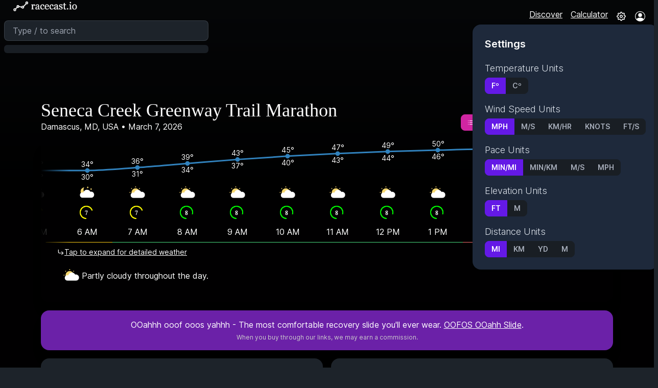

--- FILE ---
content_type: text/html; charset=utf-8
request_url: https://racecast.io/race/seneca-creek-greenway-trail-marathon
body_size: 27176
content:
<!DOCTYPE html><html lang="en" class="dark"><head><meta charSet="utf-8"/><link rel="preload" as="font" href="/_next/static/media/c9a5bc6a7c948fb0-s.p.woff2" crossorigin="" type="font/woff2"/><link rel="stylesheet" href="/_next/static/css/51a0fb95ad4ad76c.css" data-precedence="next"/><link rel="stylesheet" href="/_next/static/css/c7082360ae185002.css" data-precedence="next"/><link rel="preload" href="/_next/static/chunks/webpack-d57d7f97df602afa.js" as="script"/><link rel="preload" href="/_next/static/chunks/fd9d1056-2eb7631fd94617bb.js" as="script"/><link rel="preload" href="/_next/static/chunks/596-b76514d6dd2365d6.js" as="script"/><link rel="preload" href="/_next/static/chunks/main-app-4e4e6edcdc7d053e.js" as="script"/><link rel="preload" as="script" href="/pl/js/script.tagged-events.outbound-links.js?t=1"/><link rel="preload" as="script" href="/nr-browser.js"/><title>Seneca Creek Greenway Trail Marathon Weather Forecast</title><meta name="description" content="March 7, 2026 - Partly cloudy throughout the day. High: 51°F, Low: 34°F, 0% chance of rain"/><meta name="keywords" content="race,weather,marathon,forecast"/><meta name="viewport" content="width=device-width,initial-scale=1"/><meta name="robots" content="all"/><link rel="canonical" href="https://racecast.io/race/seneca-creek-greenway-trail-marathon"/><meta name="format-detection" content="telephone=no, date=no, address=no, email=no"/><meta name="apple-mobile-web-app-capable" content="yes"/><meta name="apple-mobile-web-app-title" content="racecast.io"/><meta name="apple-mobile-web-app-status-bar-style" content="default"/><meta property="og:title" content="Seneca Creek Greenway Trail Marathon Weather Forecast"/><meta property="og:description" content="March 7, 2026 - Partly cloudy throughout the day. High: 51°F, Low: 34°F, 0% chance of rain"/><meta property="og:url" content="https://racecast.io/race/seneca-creek-greenway-trail-marathon"/><meta property="og:image" content="https://racecast.io/meta.png"/><meta property="og:image:width" content="1200"/><meta property="og:image:height" content="628"/><meta property="og:image:alt" content="racecast.io logo"/><meta property="og:type" content="website"/><meta name="twitter:card" content="summary"/><meta name="twitter:site" content="@racecastio"/><meta name="twitter:creator" content="@racecastio"/><meta name="twitter:title" content="Seneca Creek Greenway Trail Marathon Weather Forecast"/><meta name="twitter:description" content="March 7, 2026 - Partly cloudy throughout the day. High: 51°F, Low: 34°F, 0% chance of rain"/><meta name="twitter:image" content="https://racecast.io/meta.png"/><meta name="twitter:image:width" content="1200"/><meta name="twitter:image:height" content="628"/><meta name="twitter:image:alt" content="racecast.io logo"/><link rel="apple-touch-icon" href="/logo-bg.png" type="image/png"/><link rel="apple-touch-icon" href="/logo-bg.png" type="image/png" sizes="152x152"/><link rel="apple-touch-icon" href="/logo-bg.png" type="image/png" sizes="180x180"/><link rel="apple-touch-icon" href="/logo-bg.png" type="image/png" sizes="167x167"/><link rel="icon" href="/favicon.ico" sizes="any"/><link rel="icon" href="/logo-bg.png" type="image/png" sizes="32x32"/><meta name="next-size-adjust"/><script src="/_next/static/chunks/polyfills-78c92fac7aa8fdd8.js" noModule="" type="feb7df30f9568a08d4a0ae8d-text/javascript"></script></head><body class="__className_e66fe9 bg-transparent hero-parent-gradient"><a class="page-anchor" id="top"></a><style>#nprogress{pointer-events:none}#nprogress .bar{background:#641ae6;position:fixed;z-index:1031;top:0;left:0;width:100%;height:3px}#nprogress .peg{display:block;position:absolute;right:0;width:100px;height:100%;box-shadow:0 0 10px #641ae6,0 0 5px #641ae6;opacity:1;-webkit-transform:rotate(3deg) translate(0px,-4px);-ms-transform:rotate(3deg) translate(0px,-4px);transform:rotate(3deg) translate(0px,-4px)}#nprogress .spinner{display:block;position:fixed;z-index:1031;top:15px;right:15px}#nprogress .spinner-icon{width:18px;height:18px;box-sizing:border-box;border:2px solid transparent;border-top-color:#641ae6;border-left-color:#641ae6;border-radius:50%;-webkit-animation:nprogress-spinner 400ms linear infinite;animation:nprogress-spinner 400ms linear infinite}.nprogress-custom-parent{overflow:hidden;position:relative}.nprogress-custom-parent #nprogress .bar,.nprogress-custom-parent #nprogress .spinner{position:absolute}@-webkit-keyframes nprogress-spinner{0%{-webkit-transform:rotate(0deg)}100%{-webkit-transform:rotate(360deg)}}@keyframes nprogress-spinner{0%{transform:rotate(0deg)}100%{transform:rotate(360deg)}}</style><div class="hero-gradient"><header class="sticky top-0 z-[100]"><div><div id="header-bg" class="navbar bg-neutral bg-transparent h-[40px] flex justify-between transition-colors"><div><a class="sm:min-w-[160px] sm:w-[160px] normal-case text-xl flex p-2 sm:p-4 cursor-pointer transition-all rounded-md" href="/" title="Home"><img alt="racecast.io logo" loading="lazy" width="121" height="22" decoding="async" data-nimg="1" class="w-[9rem] sm:w-40" style="color:transparent" srcSet="/_next/image?url=%2Fracecast-logo.png&amp;w=128&amp;q=75 1x, /_next/image?url=%2Fracecast-logo.png&amp;w=256&amp;q=75 2x" src="/_next/image?url=%2Fracecast-logo.png&amp;w=256&amp;q=75"/></a><div class="sm:w-[400px] sm:max-w-full hidden sm:block"><div class="form-control max-w-[400px] flex-grow justify-end [&amp;_input]:h-[40px]"><div class="dropdown w-full"><input type="text" class="input input-bordered w-full" placeholder="Type / to search" tabindex="0" value=""/><div id="dropdown-content" class="dropdown-content bg-base-200 mt-2 max-h-96 overflow-auto flex-col rounded-md z-50 left-2 right-2 !fixed sm:!absolute sm:left-auto sm:right-auto sm:top-auto"><ul class="menu menu-compact min-w-full sm:min-w-auto"></ul></div></div></div></div></div><div class="flex gap-2 pl-2 justify-end"><div class="hidden sm:block"><a class="px-2 underline" href="/discover">Discover</a></div><div class="hidden sm:block"><a class="px-2 underline" href="/pace" target="_blank">Calculator</a></div><div class="block sm:hidden"><a class="px-2 underline" href="/discover"><svg xmlns="http://www.w3.org/2000/svg" width="18" height="18" viewBox="0 0 24 24" fill="none" stroke="currentColor" stroke-width="2" stroke-linecap="round" stroke-linejoin="round"><polygon points="1 6 1 22 8 18 16 22 23 18 23 2 16 6 8 2 1 6"></polygon><line x1="8" y1="2" x2="8" y2="18"></line><line x1="16" y1="6" x2="16" y2="22"></line></svg><span class="visually-hidden">Discover</span></a></div><div class="block sm:hidden pl-2"><a class="px-2 underline" target="_blank" href="/pace"><svg stroke="currentColor" fill="currentColor" stroke-width="0" viewBox="0 0 24 24" height="18" width="18" xmlns="http://www.w3.org/2000/svg"><path d="M19 2H5c-1.103 0-2 .897-2 2v16c0 1.103.897 2 2 2h14c1.103 0 2-.897 2-2V4c0-1.103-.897-2-2-2zM5 20V4h14l.001 16H5z"></path><path d="M7 12h2v2H7zm0 4h2v2H7zm4-4h2v2h-2zM7 6h10v4H7zm4 10h2v2h-2zm4-4h2v6h-2z"></path></svg><span class="visually-hidden">Pace Calculator</span></a></div><div class="block sm:hidden"><button tabindex="0" class="btn m-0 btn-ghost btn-sm pl-2 pr-0" aria-pressed="false" aria-label="Search"><svg xmlns="http://www.w3.org/2000/svg" width="18" height="18" viewBox="0 0 24 24" fill="none" stroke="currentColor" stroke-width="2" stroke-linecap="round" stroke-linejoin="round"><circle cx="11" cy="11" r="8"></circle><line x1="21" y1="21" x2="16.65" y2="16.65"></line></svg></button></div><div class="dropdown dropdown-bottom dropdown-end"><label tabindex="0" class="btn m-0 btn-ghost btn-sm px-2"><svg xmlns="http://www.w3.org/2000/svg" width="18" height="18" viewBox="0 0 24 24" fill="none" stroke="currentColor" stroke-width="2" stroke-linecap="round" stroke-linejoin="round"><circle cx="12" cy="12" r="3"></circle><path d="M19.4 15a1.65 1.65 0 0 0 .33 1.82l.06.06a2 2 0 0 1 0 2.83 2 2 0 0 1-2.83 0l-.06-.06a1.65 1.65 0 0 0-1.82-.33 1.65 1.65 0 0 0-1 1.51V21a2 2 0 0 1-2 2 2 2 0 0 1-2-2v-.09A1.65 1.65 0 0 0 9 19.4a1.65 1.65 0 0 0-1.82.33l-.06.06a2 2 0 0 1-2.83 0 2 2 0 0 1 0-2.83l.06-.06a1.65 1.65 0 0 0 .33-1.82 1.65 1.65 0 0 0-1.51-1H3a2 2 0 0 1-2-2 2 2 0 0 1 2-2h.09A1.65 1.65 0 0 0 4.6 9a1.65 1.65 0 0 0-.33-1.82l-.06-.06a2 2 0 0 1 0-2.83 2 2 0 0 1 2.83 0l.06.06a1.65 1.65 0 0 0 1.82.33H9a1.65 1.65 0 0 0 1-1.51V3a2 2 0 0 1 2-2 2 2 0 0 1 2 2v.09a1.65 1.65 0 0 0 1 1.51 1.65 1.65 0 0 0 1.82-.33l.06-.06a2 2 0 0 1 2.83 0 2 2 0 0 1 0 2.83l-.06.06a1.65 1.65 0 0 0-.33 1.82V9a1.65 1.65 0 0 0 1.51 1H21a2 2 0 0 1 2 2 2 2 0 0 1-2 2h-.09a1.65 1.65 0 0 0-1.51 1z"></path></svg></label><div tabindex="0" class="dropdown-content z-[1] card card-compact p-2 shadow bg-slate-800 text-primary-content !-right-[54px]"><div class="card-body"><div class="card-title">Settings</div><ul><li class="menu-title p-0 text-slate-200 font-light"><div class="my-1 text-lg mt-4">Temperature Units</div><div class="join flex"><button class="join-item btn btn-sm btn-primary" aria-label="Fº" aria-pressed="true" name="temp-units">Fº</button><button class="join-item btn btn-sm " aria-label="Cº" aria-pressed="false" name="temp-units">Cº</button></div></li><li class="menu-title p-0 text-slate-200 font-light"><div class="my-1 text-lg mt-4">Wind Speed Units</div><div class="join flex"><button class="join-item btn btn-sm btn-primary" aria-label="mph" aria-pressed="true" name="wind-units">mph</button><button class="join-item btn btn-sm " aria-label="m/s" aria-pressed="false" name="wind-units">m/s</button><button class="join-item btn btn-sm " aria-label="km/hr" aria-pressed="false" name="wind-units">km/hr</button><button class="join-item btn btn-sm " aria-label="knots" aria-pressed="false" name="wind-units">knots</button><button class="join-item btn btn-sm " aria-label="ft/s" aria-pressed="false" name="wind-units">ft/s</button></div><div class="my-1 text-lg mt-4">Pace Units</div><div class="join flex"><button class="join-item btn btn-sm btn-primary" aria-label="min/mi" aria-pressed="true" name="pace-units">min/mi</button><button class="join-item btn btn-sm " aria-label="min/km" aria-pressed="false" name="pace-units">min/km</button><button class="join-item btn btn-sm " aria-label="m/s" aria-pressed="false" name="pace-units">m/s</button><button class="join-item btn btn-sm " aria-label="mph" aria-pressed="false" name="pace-units">mph</button></div><div class="my-1 text-lg mt-4">Elevation Units</div><div class="join flex"><button class="join-item btn btn-sm btn-primary" aria-label="ft" aria-pressed="true" name="el-units">ft</button><button class="join-item btn btn-sm " aria-label="m" aria-pressed="false" name="el-units">m</button></div><div class="my-1 text-lg mt-4">Distance Units</div><div class="join flex"><button class="join-item btn btn-sm btn-primary" aria-label="MI" aria-pressed="true" name="distance-units">MI</button><button class="join-item btn btn-sm " aria-label="KM" aria-pressed="false" name="distance-units">KM</button><button class="join-item btn btn-sm " aria-label="YD" aria-pressed="false" name="distance-units">YD</button><button class="join-item btn btn-sm " aria-label="M" aria-pressed="false" name="distance-units">M</button></div></li></ul></div></div></div><button class="btn m-0 btn-ghost btn-sm px-2" aria-label="Login"><svg stroke="currentColor" fill="currentColor" stroke-width="0" viewBox="0 0 16 16" height="20" width="20" xmlns="http://www.w3.org/2000/svg"><path d="M11 6a3 3 0 1 1-6 0 3 3 0 0 1 6 0z"></path><path fill-rule="evenodd" d="M0 8a8 8 0 1 1 16 0A8 8 0 0 1 0 8zm8-7a7 7 0 0 0-5.468 11.37C3.242 11.226 4.805 10 8 10s4.757 1.225 5.468 2.37A7 7 0 0 0 8 1z"></path></svg></button><dialog id="signin_modal" class="modal"><form class="modal-box" method="dialog"><h3 class="font-bold text-lg">Sign In</h3><div class="grid gap-2"><div class="form-control w-full"><label class="label"><span class="label-text">Email address</span></label><input type="text" placeholder="Email address" class="input input-bordered w-full" name="email"/></div><div class="form-control w-full"><label class="label"><span class="label-text">Password</span></label><input type="password" placeholder="Password" class="input input-bordered w-full" name="password"/></div><div class="form-control w-full mt-2"><button class="btn btn-primary" type="submit">Sign In</button></div></div></form><form class="modal-backdrop" method="dialog"><button>close</button></form></dialog></div></div></div></header><main class="min-h-screen w-[100vw] max-w-[1248px] m-auto"><div class="py-12 sm:py-24 px-2 sm:px-16 mx:px-24"><div class="flex justify-between text-center sm:text-left sm:h-[104px] flex-col sm:flex-row items-center sm:items-end"><div class="mb-3 sm:mb-1"><h1 class="text-3xl mt-6 sm:mt-0 sm:text-4xl font-serif" style="font-family:Baskerville">Seneca Creek Greenway Trail Marathon</h1><div>Damascus, MD, USA<!-- --> • <!-- -->March 7, 2026</div><div class="text-sm hidden md:hidden"><a href="#description" class="hover:underline">Description</a> <!-- -->|<!-- --> <a href="#historical" class="hover:underline">Historical Weather</a> <!-- -->|<!-- --> <a href="#map" class="hover:underline">Course Map</a> <!-- -->|<!-- --> <a href="#community" class="hover:underline">Community</a></div><div class="btm-nav text-xs md:hidden fixed z-50"><a href="#top"><svg xmlns="http://www.w3.org/2000/svg" width="18" height="18" viewBox="0 0 24 24" fill="none" stroke="currentColor" stroke-width="2" stroke-linecap="round" stroke-linejoin="round"><line x1="12" y1="19" x2="12" y2="5"></line><polyline points="5 12 12 5 19 12"></polyline></svg><span class="btm-nav-label">Top</span></a><a href="#description" class="active"><svg xmlns="http://www.w3.org/2000/svg" width="18" height="18" viewBox="0 0 24 24" fill="none" stroke="currentColor" stroke-width="2" stroke-linecap="round" stroke-linejoin="round"><circle cx="12" cy="12" r="10"></circle><line x1="12" y1="16" x2="12" y2="12"></line><line x1="12" y1="8" x2="12.01" y2="8"></line></svg><span class="btm-nav-label">Description</span></a><a href="#map"><svg xmlns="http://www.w3.org/2000/svg" width="18" height="18" viewBox="0 0 24 24" fill="none" stroke="currentColor" stroke-width="2" stroke-linecap="round" stroke-linejoin="round"><polygon points="1 6 1 22 8 18 16 22 23 18 23 2 16 6 8 2 1 6"></polygon><line x1="8" y1="2" x2="8" y2="18"></line><line x1="16" y1="6" x2="16" y2="22"></line></svg><span class="btm-nav-label">Course</span></a><a href="#community"><svg xmlns="http://www.w3.org/2000/svg" width="18" height="18" viewBox="0 0 24 24" fill="none" stroke="currentColor" stroke-width="2" stroke-linecap="round" stroke-linejoin="round"><path d="M21 15a2 2 0 0 1-2 2H7l-4 4V5a2 2 0 0 1 2-2h14a2 2 0 0 1 2 2z"></path></svg><span class="btm-nav-label">Community</span></a></div></div><div class="justify-between sm:justify-end items-center sm:items-end flex flex-col"><div class="flex items-end h-full justify-center sm:justify-end"><a href="http://www.senecacreekgreenwayrace.com/" title="Official Race Website" class="px-2 py-2" rel="noopener" target="_blank"><svg stroke="currentColor" fill="currentColor" stroke-width="0" version="1.1" viewBox="0 0 16 16" height="20" width="20" xmlns="http://www.w3.org/2000/svg"><path d="M6.879 9.934c-0.208 0-0.416-0.079-0.575-0.238-1.486-1.486-1.486-3.905 0-5.392l3-3c0.72-0.72 1.678-1.117 2.696-1.117s1.976 0.397 2.696 1.117c1.486 1.487 1.486 3.905 0 5.392l-1.371 1.371c-0.317 0.317-0.832 0.317-1.149 0s-0.317-0.832 0-1.149l1.371-1.371c0.853-0.853 0.853-2.241 0-3.094-0.413-0.413-0.963-0.641-1.547-0.641s-1.134 0.228-1.547 0.641l-3 3c-0.853 0.853-0.853 2.241 0 3.094 0.317 0.317 0.317 0.832 0 1.149-0.159 0.159-0.367 0.238-0.575 0.238z"></path><path d="M4 15.813c-1.018 0-1.976-0.397-2.696-1.117-1.486-1.486-1.486-3.905 0-5.392l1.371-1.371c0.317-0.317 0.832-0.317 1.149 0s0.317 0.832 0 1.149l-1.371 1.371c-0.853 0.853-0.853 2.241 0 3.094 0.413 0.413 0.962 0.641 1.547 0.641s1.134-0.228 1.547-0.641l3-3c0.853-0.853 0.853-2.241 0-3.094-0.317-0.317-0.317-0.832 0-1.149s0.832-0.317 1.149 0c1.486 1.486 1.486 3.905 0 5.392l-3 3c-0.72 0.72-1.678 1.117-2.696 1.117z"></path></svg></a><a href="https://www.senecacreekgreenwayrace.com/Race/Info/MD/Gaithersburg/MCRRCSenecaCreekGreenwayTrailMarathon50K" title="Register" class="px-2 py-2 plausible-event-ref=Ticket" rel="noopener" target="_blank"><svg stroke="currentColor" fill="currentColor" stroke-width="0" version="1.1" viewBox="0 0 16 16" height="20" width="20" xmlns="http://www.w3.org/2000/svg"><path d="M9 5l2 2-4 4-2-2zM15.649 4.649l-1.149-1.149-0.5 0.5c-0.256 0.256-0.61 0.414-1 0.414-0.781 0-1.414-0.633-1.414-1.414 0-0.391 0.158-0.744 0.415-1l0.5-0.5-1.149-1.149c-0.468-0.468-1.235-0.468-1.703 0l-9.297 9.297c-0.468 0.468-0.468 1.235 0 1.703l1.149 1.149 0.499-0.499c0.256-0.256 0.61-0.415 1.001-0.415 0.781 0 1.414 0.633 1.414 1.414 0 0.391-0.158 0.744-0.415 1l-0.5 0.5 1.149 1.149c0.468 0.468 1.234 0.468 1.703 0l9.297-9.297c0.468-0.468 0.468-1.235 0-1.703zM7 13l-4-4 6-6 4 4-6 6z"></path></svg></a></div><div class="join py-2"><a class="btn btn-sm join-item btn-secondary plausible-event-ref=PinkRegisterCallout" rel="noreferrer noopener" href="https://www.senecacreekgreenwayrace.com/Race/Info/MD/Gaithersburg/MCRRCSenecaCreekGreenwayTrailMarathon50K"><svg xmlns="http://www.w3.org/2000/svg" width="14" height="14" viewBox="0 0 24 24" fill="none" stroke="currentColor" stroke-width="2" stroke-linecap="round" stroke-linejoin="round"><line x1="8" y1="6" x2="21" y2="6"></line><line x1="8" y1="12" x2="21" y2="12"></line><line x1="8" y1="18" x2="21" y2="18"></line><line x1="3" y1="6" x2="3.01" y2="6"></line><line x1="3" y1="12" x2="3.01" y2="12"></line><line x1="3" y1="18" x2="3.01" y2="18"></line></svg> Register</a><button class="btn btn-sm join-item btn-primary plausible-event-name=NotificationsBellClick"><svg xmlns="http://www.w3.org/2000/svg" width="14" height="14" viewBox="0 0 24 24" fill="none" stroke="currentColor" stroke-width="2" stroke-linecap="round" stroke-linejoin="round" style="border-radius:0"><path d="M18 8A6 6 0 0 0 6 8c0 7-3 9-3 9h18s-3-2-3-9"></path><path d="M13.73 21a2 2 0 0 1-3.46 0"></path></svg> <!-- -->Notifications</button><dialog id="subscribeRaceDialog" class="modal"><form class="modal-box grid gap-2" method="dialog"><h2 class="text-xl font-semibold">Subscribe</h2><p class="text-left">Get updates on the <!-- -->Seneca Creek Greenway Trail Marathon<!-- --> race forecast and be the first to know if the forecast shifts.</p><div class="divider p-0 m-0"></div><div class="divider p-0 m-0"></div><h3 class="text-lg py-0">Text Updates</h3><p class="p-0 m-0 text-sm text-left -my-2">Maximum one update per day. Standard messaging rates apply. Currently only supports USA, UK, and Canada.</p><div class="form-control w-full max-w-xs pt-2"><label class="label visually-hidden"><span class="label-text">Phone Number</span></label><div class=" react-tel-input " style="color:#000"><div class="special-label">Phone Number</div><input class="form-control " style="color:#000" placeholder="1 (702) 123-4567" type="tel" name="phone" value="+1"/><div class="flag-dropdown "><div class="selected-flag" title="United States: + 1" tabindex="0" role="button" aria-haspopup="listbox"><div class="flag us"><div class="arrow"></div></div></div></div></div></div><button class="btn btn-primary btn-sm">Subscribe to Texts</button><div class="divider p-0 m-0"></div><h3 class="text-lg py-0">Email Updates</h3><p class="p-0 m-0 text-sm text-left -my-2">By submitting your email you agree to receive weather forecasts and racecast.io updates.</p><label class="label visually-hidden" id="email-address-label"><span class="label-text">Email Address</span></label><input type="text" placeholder="Email address..." aria-labelledby="email-address-label" class="input input-sm input-bordered w-full max-w-xs bg-white text-black placeholder-slate-700 mt-2" value=""/><button class="btn btn-primary btn-sm">Subscribe to Email</button></form><form class="modal-backdrop" method="dialog"><button>close</button></form></dialog><div class="dropdown dropdown-end join-item"><button class="btn btn-sm join-item btn-primary" style="border-radius:inherit;border-top-left-radius:inherit;border-bottom-left-radius:inherit" aria-label="More options"><svg xmlns="http://www.w3.org/2000/svg" width="14" height="14" viewBox="0 0 24 24" fill="none" stroke="currentColor" stroke-width="2" stroke-linecap="round" stroke-linejoin="round"><circle cx="12" cy="12" r="1"></circle><circle cx="19" cy="12" r="1"></circle><circle cx="5" cy="12" r="1"></circle></svg></button><ul tabindex="0" class="dropdown-content z-[1] menu p-2 shadow bg-base-100 rounded-box min-w-[250px] [&amp;_button]:text-left [&amp;_button]:justify-start"><li><a class="btn btn-sm text-left plausible-event-ref=DropdownRegister" rel="noreferrer noopener" href="https://www.senecacreekgreenwayrace.com/Race/Info/MD/Gaithersburg/MCRRCSenecaCreekGreenwayTrailMarathon50K"><svg xmlns="http://www.w3.org/2000/svg" width="14" height="14" viewBox="0 0 24 24" fill="none" stroke="currentColor" stroke-width="2" stroke-linecap="round" stroke-linejoin="round"><line x1="8" y1="6" x2="21" y2="6"></line><line x1="8" y1="12" x2="21" y2="12"></line><line x1="8" y1="18" x2="21" y2="18"></line><line x1="3" y1="6" x2="3.01" y2="6"></line><line x1="3" y1="12" x2="3.01" y2="12"></line><line x1="3" y1="18" x2="3.01" y2="18"></line></svg> Register</a></li><li><button class="btn btn-sm text-left">Write Review</button></li><li><button class="btn btn-sm text-left">Create Race Report</button></li></ul></div></div></div></div><div class="card bg-base-100 shadow-xl mb-4 mt-2 sm:mt-2 bg-transparent -ml-2 sm:ml-0 w-[calc(100%+1rem)] sm:w-full"><div class="card-body px-0 pt-0 overflow-hidden"><div class="px-0" style="-webkit-mask:linear-gradient(90deg,#0000,#000 5% 95%,#0000)"><div class="overflow-hidden h-[82px] box-border absolute pointer-events-none left-0 right-0" id="temp-carousel"><div class="min-w-full flex justify-center h-full" style="width:1176px"><div style="width:1176px;height:100%;overflow:hidden"><div class="recharts-responsive-container" style="width:1176px;height:100%;min-width:0"></div></div></div></div><div class="flex justify-around py-4"><div class="carousel carousel-center p-0 bg-transparent rounded-box hover:cursor-pointer plausible-event-name=ShowWeatherDetails" id="weather-carousel"><div class="carousel-item px-0 w-[98px] box-border pt-[86px]"><div class="flex flex-col items-center justify-center text-center w-full -mt-4"><div class="hover:scale-[1.05] transition-all"><img src="/icons/weather/partly-cloudy-night.png" title="partly-cloudy-night" alt="partly-cloudy-night" style="width:40px;height:40px" width="40" height="40" loading="lazy"/><img src="/icons/runscore/7.png" alt="Run Score: 7" title="Run Score: 7" style="width:36px;height:36px" width="36" height="36" loading="lazy"/></div><div class="text-md mt-2 flex flex-col justify-start w-full px-1"><div class="px-1"><div class="relative pb-[10px]"><time dateTime="2026-03-07T10:00:00.000Z">5 AM</time><div class="text-xs text-left absolute left-[-8px] right-[-8px] mt-0 border-b-yellow-400 border-b pb-2"></div></div><div class="ease-in-out overflow-hidden transition-all duration-300 cursor-default" style="height:0"></div></div></div></div></div><div class="carousel-item px-0 w-[98px] box-border pt-[86px]"><div class="flex flex-col items-center justify-center text-center w-full -mt-4"><div class="hover:scale-[1.05] transition-all"><img src="/icons/weather/partly-cloudy-night.png" title="partly-cloudy-night" alt="partly-cloudy-night" style="width:40px;height:40px" width="40" height="40" loading="lazy"/><img src="/icons/runscore/7.png" alt="Run Score: 7" title="Run Score: 7" style="width:36px;height:36px" width="36" height="36" loading="lazy"/></div><div class="text-md mt-2 flex flex-col justify-start w-full px-1"><div class="px-1"><div class="relative pb-[10px]"><time dateTime="2026-03-07T11:00:00.000Z">6 AM</time><div class="text-xs text-left absolute left-[-8px] right-[-8px] mt-0 border-b-yellow-400 border-b pb-2"></div></div><div class="ease-in-out overflow-hidden transition-all duration-300 cursor-default" style="height:0"></div></div></div></div></div><div class="carousel-item px-0 w-[98px] box-border pt-[86px]"><div class="flex flex-col items-center justify-center text-center w-full -mt-4"><div class="hover:scale-[1.05] transition-all"><img src="/icons/weather/partly-cloudy-day.png" title="partly-cloudy-day" alt="partly-cloudy-day" style="width:40px;height:40px" width="40" height="40" loading="lazy"/><img src="/icons/runscore/7.png" alt="Run Score: 7" title="Run Score: 7" style="width:36px;height:36px" width="36" height="36" loading="lazy"/></div><div class="text-md mt-2 flex flex-col justify-start w-full px-1"><div class="px-1"><div class="relative pb-[10px]"><time dateTime="2026-03-07T12:00:00.000Z">7 AM</time><div class="text-xs text-left absolute left-[-8px] right-[-8px] mt-0 border-b-green-400 border-b pb-2"></div></div><div class="ease-in-out overflow-hidden transition-all duration-300 cursor-default" style="height:0"></div></div></div></div></div><div class="carousel-item px-0 w-[98px] box-border pt-[86px]"><div class="flex flex-col items-center justify-center text-center w-full -mt-4"><div class="hover:scale-[1.05] transition-all"><img src="/icons/weather/partly-cloudy-day.png" title="partly-cloudy-day" alt="partly-cloudy-day" style="width:40px;height:40px" width="40" height="40" loading="lazy"/><img src="/icons/runscore/8.png" alt="Run Score: 8" title="Run Score: 8" style="width:36px;height:36px" width="36" height="36" loading="lazy"/></div><div class="text-md mt-2 flex flex-col justify-start w-full px-1"><div class="px-1"><div class="relative pb-[10px]"><time dateTime="2026-03-07T13:00:00.000Z">8 AM</time><div class="text-xs text-left absolute left-[-8px] right-[-8px] mt-0 border-b-green-400 border-b pb-2"></div></div><div class="ease-in-out overflow-hidden transition-all duration-300 cursor-default" style="height:0"></div></div></div></div></div><div class="carousel-item px-0 w-[98px] box-border pt-[86px]"><div class="flex flex-col items-center justify-center text-center w-full -mt-4"><div class="hover:scale-[1.05] transition-all"><img src="/icons/weather/partly-cloudy-day.png" title="partly-cloudy-day" alt="partly-cloudy-day" style="width:40px;height:40px" width="40" height="40" loading="lazy"/><img src="/icons/runscore/8.png" alt="Run Score: 8" title="Run Score: 8" style="width:36px;height:36px" width="36" height="36" loading="lazy"/></div><div class="text-md mt-2 flex flex-col justify-start w-full px-1"><div class="px-1"><div class="relative pb-[10px]"><time dateTime="2026-03-07T14:00:00.000Z">9 AM</time><div class="text-xs text-left absolute left-[-8px] right-[-8px] mt-0 border-b-green-400 border-b pb-2"></div></div><div class="ease-in-out overflow-hidden transition-all duration-300 cursor-default" style="height:0"></div></div></div></div></div><div class="carousel-item px-0 w-[98px] box-border pt-[86px]"><div class="flex flex-col items-center justify-center text-center w-full -mt-4"><div class="hover:scale-[1.05] transition-all"><img src="/icons/weather/partly-cloudy-day.png" title="partly-cloudy-day" alt="partly-cloudy-day" style="width:40px;height:40px" width="40" height="40" loading="lazy"/><img src="/icons/runscore/8.png" alt="Run Score: 8" title="Run Score: 8" style="width:36px;height:36px" width="36" height="36" loading="lazy"/></div><div class="text-md mt-2 flex flex-col justify-start w-full px-1"><div class="px-1"><div class="relative pb-[10px]"><time dateTime="2026-03-07T15:00:00.000Z">10 AM</time><div class="text-xs text-left absolute left-[-8px] right-[-8px] mt-0 border-b-green-400 border-b pb-2"></div></div><div class="ease-in-out overflow-hidden transition-all duration-300 cursor-default" style="height:0"></div></div></div></div></div><div class="carousel-item px-0 w-[98px] box-border pt-[86px]"><div class="flex flex-col items-center justify-center text-center w-full -mt-4"><div class="hover:scale-[1.05] transition-all"><img src="/icons/weather/partly-cloudy-day.png" title="partly-cloudy-day" alt="partly-cloudy-day" style="width:40px;height:40px" width="40" height="40" loading="lazy"/><img src="/icons/runscore/8.png" alt="Run Score: 8" title="Run Score: 8" style="width:36px;height:36px" width="36" height="36" loading="lazy"/></div><div class="text-md mt-2 flex flex-col justify-start w-full px-1"><div class="px-1"><div class="relative pb-[10px]"><time dateTime="2026-03-07T16:00:00.000Z">11 AM</time><div class="text-xs text-left absolute left-[-8px] right-[-8px] mt-0 border-b-green-400 border-b pb-2"></div></div><div class="ease-in-out overflow-hidden transition-all duration-300 cursor-default" style="height:0"></div></div></div></div></div><div class="carousel-item px-0 w-[98px] box-border pt-[86px]"><div class="flex flex-col items-center justify-center text-center w-full -mt-4"><div class="hover:scale-[1.05] transition-all"><img src="/icons/weather/partly-cloudy-day.png" title="partly-cloudy-day" alt="partly-cloudy-day" style="width:40px;height:40px" width="40" height="40" loading="lazy"/><img src="/icons/runscore/8.png" alt="Run Score: 8" title="Run Score: 8" style="width:36px;height:36px" width="36" height="36" loading="lazy"/></div><div class="text-md mt-2 flex flex-col justify-start w-full px-1"><div class="px-1"><div class="relative pb-[10px]"><time dateTime="2026-03-07T17:00:00.000Z">12 PM</time><div class="text-xs text-left absolute left-[-8px] right-[-8px] mt-0 border-b-green-400 border-b pb-2"></div></div><div class="ease-in-out overflow-hidden transition-all duration-300 cursor-default" style="height:0"></div></div></div></div></div><div class="carousel-item px-0 w-[98px] box-border pt-[86px]"><div class="flex flex-col items-center justify-center text-center w-full -mt-4"><div class="hover:scale-[1.05] transition-all"><img src="/icons/weather/partly-cloudy-day.png" title="partly-cloudy-day" alt="partly-cloudy-day" style="width:40px;height:40px" width="40" height="40" loading="lazy"/><img src="/icons/runscore/8.png" alt="Run Score: 8" title="Run Score: 8" style="width:36px;height:36px" width="36" height="36" loading="lazy"/></div><div class="text-md mt-2 flex flex-col justify-start w-full px-1"><div class="px-1"><div class="relative pb-[10px]"><time dateTime="2026-03-07T18:00:00.000Z">1 PM</time><div class="text-xs text-left absolute left-[-8px] right-[-8px] mt-0 border-b-green-400 border-b pb-2"></div></div><div class="ease-in-out overflow-hidden transition-all duration-300 cursor-default" style="height:0"></div></div></div></div></div><div class="carousel-item px-0 w-[98px] box-border pt-[86px]"><div class="flex flex-col items-center justify-center text-center w-full -mt-4"><div class="hover:scale-[1.05] transition-all"><img src="/icons/weather/partly-cloudy-day.png" title="partly-cloudy-day" alt="partly-cloudy-day" style="width:40px;height:40px" width="40" height="40" loading="lazy"/><img src="/icons/runscore/8.png" alt="Run Score: 8" title="Run Score: 8" style="width:36px;height:36px" width="36" height="36" loading="lazy"/></div><div class="text-md mt-2 flex flex-col justify-start w-full px-1"><div class="px-1"><div class="relative pb-[10px]"><time dateTime="2026-03-07T19:00:00.000Z">2 PM</time><div class="text-xs text-left absolute left-[-8px] right-[-8px] mt-0 border-b-red-400 border-b pb-2"></div></div><div class="ease-in-out overflow-hidden transition-all duration-300 cursor-default" style="height:0"></div></div></div></div></div><div class="carousel-item px-0 w-[98px] box-border pt-[86px]"><div class="flex flex-col items-center justify-center text-center w-full -mt-4"><div class="hover:scale-[1.05] transition-all"><img src="/icons/weather/partly-cloudy-day.png" title="partly-cloudy-day" alt="partly-cloudy-day" style="width:40px;height:40px" width="40" height="40" loading="lazy"/><img src="/icons/runscore/8.png" alt="Run Score: 8" title="Run Score: 8" style="width:36px;height:36px" width="36" height="36" loading="lazy"/></div><div class="text-md mt-2 flex flex-col justify-start w-full px-1"><div class="px-1"><div class="relative pb-[10px]"><time dateTime="2026-03-07T20:00:00.000Z">3 PM</time><div class="text-xs text-left absolute left-[-8px] right-[-8px] mt-0 border-b-red-400 border-b pb-2"></div></div><div class="ease-in-out overflow-hidden transition-all duration-300 cursor-default" style="height:0"></div></div></div></div></div><div class="carousel-item px-0 w-[98px] box-border pt-[86px]"><div class="flex flex-col items-center justify-center text-center w-full -mt-4"><div class="hover:scale-[1.05] transition-all"><img src="/icons/weather/partly-cloudy-day.png" title="partly-cloudy-day" alt="partly-cloudy-day" style="width:40px;height:40px" width="40" height="40" loading="lazy"/><img src="/icons/runscore/8.png" alt="Run Score: 8" title="Run Score: 8" style="width:36px;height:36px" width="36" height="36" loading="lazy"/></div><div class="text-md mt-2 flex flex-col justify-start w-full px-1"><div class="px-1"><div class="relative pb-[10px]"><time dateTime="2026-03-07T21:00:00.000Z">4 PM</time><div class="text-xs text-left absolute left-[-8px] right-[-8px] mt-0 border-b-red-400 border-b pb-2"></div></div><div class="ease-in-out overflow-hidden transition-all duration-300 cursor-default" style="height:0"></div></div></div></div></div></div></div></div><div class="px-8"><div class="flex py-2 justify-between text-sm mb-2 -mt-4"><button class="flex underline items-center gap-1 ml-0 hover:cursor-pointer hover:no-underline plausible-event-name=ShowWeatherDetails"><svg xmlns="http://www.w3.org/2000/svg" width="14" height="14" viewBox="0 0 24 24" fill="none" stroke="currentColor" stroke-width="2" stroke-linecap="round" stroke-linejoin="round"><polyline points="15 10 20 15 15 20"></polyline><path d="M4 4v7a4 4 0 0 0 4 4h12"></path></svg>Tap to expand for detailed weather</button></div><p class="ml-2 flex items-center"><img src="/icons/weather/partly-cloudy-day.png" title="partly-cloudy-day" alt="partly-cloudy-day" style="width:40px;height:40px" width="40" height="40" loading="lazy"/> <span>Partly cloudy throughout the day.</span></p></div></div></div><div class="card w-full shadow-xl bg-purple-800 text-center"><div class="card-body p-4"><p><span>OOahhh ooof ooos yahhh - The most comfortable recovery slide you&#x27;ll ever wear.<!-- --> <a href="https://amzn.to/3Rw0fDy" target="_blank" rel="sponsored" class="underline plausible-event-name=Affiliate plausible-event-race=seneca-creek-greenway-trail-marathon plausible-event-product=OofosSlide.purple" style="white-space:nowrap">OOFOS OOahh Slide</a>.</span><span class="block" style="margin-top:4px;font-size:12px;color:#ccc">When you buy through our links, we may earn a commission.</span></p></div></div><div class="grid grid-cols-1 lg:grid-cols-2 mt-4 gap-4"><div class=" flex gap-4 flex-col justify-start "><div class="card w-full bg-base-100 shadow-xl"><a class="page-anchor" id="description"></a><div class="card-body"><p><span class="">In this race, you will experience some of Montgomery County's finest single-track trails as you meander along beautiful Seneca Creek in Seneca State Park.  This scenic trail is muddy, rocky, rooty, hilly and steep in sections with no major elevation gain/loss. This is a challenging, but beautiful run for all!
<br /><br />
The Seneca Creek Greenway Trail Marathon and 50K is a low-key, low-priced and fun filled event along the beautiful Seneca Creek Greenway Trail and parallel trails. Marathon and 50K participants will have the option to choose their final distance when returning to the finish (either stop for the "marathon" or keep going for the 50K.</span> <a href="http://www.senecacreekgreenwayrace.com/" target="_blank" rel="noopener" class="underline text-sm ml-1 plausible-event-ref=WikiSrc"><svg xmlns="http://www.w3.org/2000/svg" width="14" height="14" viewBox="0 0 24 24" fill="none" stroke="currentColor" stroke-width="2" stroke-linecap="round" stroke-linejoin="round" class="inline mr-1 mt-[-2px]"><path d="M18 13v6a2 2 0 0 1-2 2H5a2 2 0 0 1-2-2V8a2 2 0 0 1 2-2h6"></path><polyline points="15 3 21 3 21 9"></polyline><line x1="10" y1="14" x2="21" y2="3"></line></svg>Source</a></p></div></div><div class="card w-full bg-base-100 shadow-xl overflow-hidden h-48 relative hover:cursor-pointer group"><a class="page-anchor" id="map"></a><figure class="absolute top-0 bottom-0 left-0 right-0 flex justify-center items-center"><img src="https://racecast.io/cdn-cgi/image/fit=scale-down,width=500,format=auto/https://racecast.io/api/course-images?src=39.2884381,-77.2038717" alt="Area Map" width="500" height="300" class="w-full h-full object-cover"/></figure><div class="card-body z-2 relative p-4 px-8"><h2 class="card-title">Course Maps</h2></div><!--$--><button class="btn absolute top-0 left-0 right-0 bottom-0 h-full z-10 bg-transparent hover:bg-transparent hover:border-0 plausible-event-name=CourseMapOpen" aria-label="Open course map"></button><dialog id="courseMapDialog" class="modal modal-bottom sm:modal-middle"></dialog><!--/$--></div><div><script type="application/ld+json">{
          "@context": "https://schema.org",
          "@type": "FAQPage",
          "mainEntity": [{
              "@type": "Question",
              "name": "When is the 2026 Seneca Creek Greenway Trail Marathon?",
              "acceptedAnswer": {
                "@type": "Answer",
                "text": "The 2026 Seneca Creek Greenway Trail Marathon will be held on Saturday March 7, 2026."
              }
            },{
              "@type": "Question",
              "name": "Is the Seneca Creek Greenway Trail Marathon a Boston Marathon Qualfier?",
              "acceptedAnswer": {
                "@type": "Answer",
                "text": "No, the Seneca Creek Greenway Trail Marathon is NOT a Boston Marathon qualifier."
              }
            }]
          }</script><div class="card w-full bg-base-100 shadow-xl"><a class="page-anchor" id="faq"></a><div class="card-body pr-4"><h2 class="card-title">FAQ</h2><dialog id="askAQuestionDialog" class="modal"><div class="modal-box"><form><h3 class="font-bold text-lg">Ask a Question about the <!-- -->Seneca Creek Greenway Trail Marathon</h3><div class="my-4"><div class="badge badge-accent">Racecast Concierge (free during beta)</div><p>Ask a question about the <!-- -->Seneca Creek Greenway Trail Marathon<!-- --> and we&#x27;ll do the hard part and find the answer for you within 48 hours.</p></div><div class="form-control w-full  mt-2"><label class="label"><span class="label-text">Ask a question</span></label><input type="text" required="" placeholder="Ask a question..." class="input input-bordered w-full" value=""/></div><div class="form-control w-full mt-2"><label class="label"><span class="label-text">Email Address (for sending the answer)</span></label><input type="email" required="" placeholder="Email Address..." class="input input-bordered w-full" value=""/></div><div class="form-control mt-2"><label class="label cursor-pointer justify-start gap-2"><input type="checkbox" class="checkbox checkbox-primary checkbox-sm" checked=""/><span class="label-text">Also get free <!-- -->Seneca Creek Greenway Trail Marathon<!-- --> weather updates</span></label></div><p class="text-sm italic text-slate-200 my-2">By using Racecast Concierge, you agree to receive email alerts pertaining to the <!-- -->Seneca Creek Greenway Trail Marathon<!-- --> and general racecast.io updates.</p><button class="btn btn-primary w-full">Submit</button></form></div><form class="modal-backdrop" method="dialog"><button>close</button></form></dialog><div><div class="join w-full"><input type="text" placeholder="Ask a question..." class="input input-bordered w-full join-item" value=""/><button class="btn join-item btn-primary plausible-event-name=AskAQuestion plausible-event-variant=AskForm">Get an Answer</button></div></div><div><div class="mb-3"><h3 class="font-bold">When is the 2026 Seneca Creek Greenway Trail Marathon?</h3><div class="italic">The 2026 Seneca Creek Greenway Trail Marathon will be held on Saturday March 7, 2026.</div></div><div class="mb-3"><h3 class="font-bold">Is the Seneca Creek Greenway Trail Marathon a Boston Marathon Qualfier?</h3><div class="italic">No, the Seneca Creek Greenway Trail Marathon is NOT a Boston Marathon qualifier.</div></div></div></div></div></div><div class="card w-full bg-base-100 shadow-xl order-0 lg:order-1 max-h-[520px] lg:max-h-none"><a class="page-anchor" id="community"></a><div class="card-body flex flex-col max-h-full"><div class="flex justify-between items-center mb-2"><h2 class="card-title">Community</h2><button class="btn btn-primary btn-sm plausible-event-name=NewPostClick">New Post</button><dialog id="newPostDialog" class="modal"><form class="modal-box grid gap-2" method="dialog"><div class="text-xl">You Need an Account For That</div><p>Setting up a racecast.io account will allow you to start building a reputation in the community. Over time you&#x27;ll be able to rate races, join the discussion, and post in the community.</p><p>Right now we are invite only, you can get on the waitlist by entering your email below:</p><div class="form-control w-full"><label class="label"><span class="label-text">Email</span></label><input type="email" placeholder="Email Address" class="input input-bordered w-full" required="" name="email" value=""/></div><div class="form-control mt-2"><button class="btn btn-primary" type="submit">Request Invite</button></div><div class="divider pb-0 mb-0">OR</div><div class="text-center"><button class="btn btn-link underline py-0 text-white">Sign in to your account</button></div></form><form class="modal-backdrop" method="dialog"><button>close</button></form></dialog></div><div class="flex-col flex gap-2 overflow-auto"></div></div></div></div><div class="card w-full bg-base-100 shadow-xl overflow-hidden"><a class="page-anchor" id="historical"></a><div class="card-body p-4 sm:p-8"><h2 class="card-title">Historical Weather &amp; Results</h2><div><div class="stats shadow bg-transparent flex flex-wrap"><div class="stat text-center w-[33%] px-0"><div class="stat-title text-lg text-slate-300">RunScore</div><div class="stat-value text-xl sm:text-2xl font-semibold text-white flex justify-center"><img src="/icons/runscore/7.png" alt="Run Score: 7" title="Run Score: 7" style="width:45px;height:45px" width="45" height="45" loading="lazy"/></div><div class="stat-desc"></div></div><div class="stat text-center w-[33%] px-0"><div class="stat-title text-lg text-slate-300">Temp</div><div class="stat-value text-xl sm:text-2xl font-semibold text-white">49°F</div><div class="stat-desc"></div></div><div class="stat text-center w-[33%] px-0"><div class="stat-title text-lg text-slate-300">Min/Max</div><div class="stat-value text-xl sm:text-2xl font-semibold text-white">38°<!-- -->/<!-- -->50°F</div><div class="stat-desc"></div></div><div class="stat text-center w-[33%] px-0 !border-l-0"><div class="stat-title text-lg text-slate-300">Dew</div><div class="stat-value text-xl sm:text-2xl font-semibold text-white">28°F</div><div class="stat-desc"></div></div><div class="stat text-center w-[33%] px-0"><div class="stat-title text-lg text-slate-300">Days of Rain</div><div class="stat-value text-xl sm:text-2xl font-semibold text-white">6<!-- -->/<!-- -->21</div><div class="stat-desc"></div></div><div class="stat text-center w-[33%] px-0"><div class="stat-title text-lg text-slate-300">Wind</div><div class="stat-value text-xl sm:text-2xl font-semibold text-white">11mph</div><div class="stat-desc"></div></div></div></div><div class="overflow-x-auto"><div class="text-left my-2 block sm:hidden">Tap a row for details.</div><table class="table table-xs md:table-md text-center"><thead><tr><th class="text-left text-slate-100 font-normal text-md">Year</th><th class="visually-hidden text-slate-100 font-normal text-md" abbr="Weather Conditions">Conditions</th><th class="text-slate-100 font-normal text-md" abbr="Race Minimum Temperature / Race Maximum Temperature">Low / High</th><th class="text-slate-100 font-normal text-md">Rain</th><th class="hidden sm:block text-slate-100 font-normal text-md" abbr="Dew Point">Dew</th><th class="visually-hidden text-slate-100 font-normal text-md">RunScore</th></tr></thead><tbody><tr class="hover:cursor-pointer hover:bg-slate-700"><th class="plausible-event-name=WeatherHistoryOpen plausible-event-year=2025"><div class="flex text-center gap-1"><button aria-label="More Details from 2025"></button><dialog class="modal modal-bottom sm:modal-middle"><form class="modal-box max-w-full w-auto border-2 border-white" method="dialog"><button class="btn btn-sm btn-circle btn-ghost absolute right-2 top-2" aria-label="Close Details">✕</button><h3 class="font-semibold text-lg text-center mt-4">Seneca Creek Greenway Trail Marathon<!-- --> <!-- -->2025<!-- --> Weather History</h3><p class="text-center font-normal text-md py-4">Partly cloudy throughout the day.</p></form><form class="modal-backdrop" method="dialog"><button>close</button></form></dialog><span title="2025 Seneca Creek Greenway Trail Marathon Weather History">2025</span></div></th><td class="plausible-event-name=WeatherHistoryOpen plausible-event-year=2025"><div class="w-[32px]"><img src="/icons/weather/partly-cloudy-day.png" title="partly-cloudy-day" alt="partly-cloudy-day" style="width:32px;height:32px" width="32" height="32" loading="lazy"/></div></td><td class="plausible-event-name=WeatherHistoryOpen plausible-event-year=2025">42°<!-- -->/<!-- --> <!-- -->48°</td><td class="plausible-event-name=WeatherHistoryOpen plausible-event-year=2025">-</td><td class="hidden sm:table-cell plausible-event-name=WeatherHistoryOpen plausible-event-year=2025">25°</td><td class="w-[32px] plausible-event-name=WeatherHistoryOpen plausible-event-year=2025"><div class="w-[32px]"><img src="/icons/runscore/7.png" alt="Run Score: 7" title="Run Score: 7" style="width:30px;height:30px" width="30" height="30" loading="lazy"/></div></td></tr><tr class="hover:cursor-pointer hover:bg-slate-700"><th class="plausible-event-name=WeatherHistoryOpen plausible-event-year=2024"><div class="flex text-center gap-1"><button aria-label="More Details from 2024"></button><dialog class="modal modal-bottom sm:modal-middle"><form class="modal-box max-w-full w-auto border-2 border-white" method="dialog"><button class="btn btn-sm btn-circle btn-ghost absolute right-2 top-2" aria-label="Close Details">✕</button><h3 class="font-semibold text-lg text-center mt-4">Seneca Creek Greenway Trail Marathon<!-- --> <!-- -->2024<!-- --> Weather History</h3><p class="text-center font-normal text-md py-4">Cloudy skies throughout the day with a chance of rain throughout the day.</p></form><form class="modal-backdrop" method="dialog"><button>close</button></form></dialog><span title="2024 Seneca Creek Greenway Trail Marathon Weather History">2024</span></div></th><td class="plausible-event-name=WeatherHistoryOpen plausible-event-year=2024"><div class="w-[32px]"><img src="/icons/weather/rain.png" title="rain" alt="rain" style="width:32px;height:32px" width="32" height="32" loading="lazy"/></div></td><td class="plausible-event-name=WeatherHistoryOpen plausible-event-year=2024">40°<!-- -->/<!-- --> <!-- -->46°</td><td class="plausible-event-name=WeatherHistoryOpen plausible-event-year=2024">Light</td><td class="hidden sm:table-cell plausible-event-name=WeatherHistoryOpen plausible-event-year=2024">42°</td><td class="w-[32px] plausible-event-name=WeatherHistoryOpen plausible-event-year=2024"><div class="w-[32px]"><img src="/icons/runscore/7.png" alt="Run Score: 7" title="Run Score: 7" style="width:30px;height:30px" width="30" height="30" loading="lazy"/></div></td></tr><tr class="hover:cursor-pointer hover:bg-slate-700"><th class="plausible-event-name=WeatherHistoryOpen plausible-event-year=2023"><div class="flex text-center gap-1"><button aria-label="More Details from 2023"></button><dialog class="modal modal-bottom sm:modal-middle"><form class="modal-box max-w-full w-auto border-2 border-white" method="dialog"><button class="btn btn-sm btn-circle btn-ghost absolute right-2 top-2" aria-label="Close Details">✕</button><h3 class="font-semibold text-lg text-center mt-4">Seneca Creek Greenway Trail Marathon<!-- --> <!-- -->2023<!-- --> Weather History</h3><p class="text-center font-normal text-md py-4">Cloudy skies throughout the day.</p></form><form class="modal-backdrop" method="dialog"><button>close</button></form></dialog><span title="2023 Seneca Creek Greenway Trail Marathon Weather History">2023</span></div></th><td class="plausible-event-name=WeatherHistoryOpen plausible-event-year=2023"><div class="w-[32px]"><img src="/icons/weather/cloudy.png" title="cloudy" alt="cloudy" style="width:32px;height:32px" width="32" height="32" loading="lazy"/></div></td><td class="plausible-event-name=WeatherHistoryOpen plausible-event-year=2023">36°<!-- -->/<!-- --> <!-- -->45°</td><td class="plausible-event-name=WeatherHistoryOpen plausible-event-year=2023">-</td><td class="hidden sm:table-cell plausible-event-name=WeatherHistoryOpen plausible-event-year=2023">27°</td><td class="w-[32px] plausible-event-name=WeatherHistoryOpen plausible-event-year=2023"><div class="w-[32px]"><img src="/icons/runscore/6.png" alt="Run Score: 6" title="Run Score: 6" style="width:30px;height:30px" width="30" height="30" loading="lazy"/></div></td></tr><tr class="hover:cursor-pointer hover:bg-slate-700"><th class="plausible-event-name=WeatherHistoryOpen plausible-event-year=2021"><div class="flex text-center gap-1"><button aria-label="More Details from 2021"></button><dialog class="modal modal-bottom sm:modal-middle"><form class="modal-box max-w-full w-auto border-2 border-white" method="dialog"><button class="btn btn-sm btn-circle btn-ghost absolute right-2 top-2" aria-label="Close Details">✕</button><h3 class="font-semibold text-lg text-center mt-4">Seneca Creek Greenway Trail Marathon<!-- --> <!-- -->2021<!-- --> Weather History</h3><p class="text-center font-normal text-md py-4">Clear conditions throughout the day.</p></form><form class="modal-backdrop" method="dialog"><button>close</button></form></dialog><span title="2021 Seneca Creek Greenway Trail Marathon Weather History">2021</span></div></th><td class="plausible-event-name=WeatherHistoryOpen plausible-event-year=2021"><div class="w-[32px]"><img src="/icons/weather/clear-day.png" title="clear-day" alt="clear-day" style="width:32px;height:32px" width="32" height="32" loading="lazy"/></div></td><td class="plausible-event-name=WeatherHistoryOpen plausible-event-year=2021">42°<!-- -->/<!-- --> <!-- -->53°</td><td class="plausible-event-name=WeatherHistoryOpen plausible-event-year=2021">-</td><td class="hidden sm:table-cell plausible-event-name=WeatherHistoryOpen plausible-event-year=2021">10°</td><td class="w-[32px] plausible-event-name=WeatherHistoryOpen plausible-event-year=2021"><div class="w-[32px]"><img src="/icons/runscore/8.png" alt="Run Score: 8" title="Run Score: 8" style="width:30px;height:30px" width="30" height="30" loading="lazy"/></div></td></tr><tr class="hover:cursor-pointer hover:bg-slate-700"><th class="plausible-event-name=WeatherHistoryOpen plausible-event-year=2020"><div class="flex text-center gap-1"><button aria-label="More Details from 2020"></button><dialog class="modal modal-bottom sm:modal-middle"><form class="modal-box max-w-full w-auto border-2 border-white" method="dialog"><button class="btn btn-sm btn-circle btn-ghost absolute right-2 top-2" aria-label="Close Details">✕</button><h3 class="font-semibold text-lg text-center mt-4">Seneca Creek Greenway Trail Marathon<!-- --> <!-- -->2020<!-- --> Weather History</h3><p class="text-center font-normal text-md py-4">Clearing in the afternoon.</p></form><form class="modal-backdrop" method="dialog"><button>close</button></form></dialog><span title="2020 Seneca Creek Greenway Trail Marathon Weather History">2020</span></div></th><td class="plausible-event-name=WeatherHistoryOpen plausible-event-year=2020"><div class="w-[32px]"><img src="/icons/weather/cloudy.png" title="cloudy" alt="cloudy" style="width:32px;height:32px" width="32" height="32" loading="lazy"/></div></td><td class="plausible-event-name=WeatherHistoryOpen plausible-event-year=2020">37°<!-- -->/<!-- --> <!-- -->47°</td><td class="plausible-event-name=WeatherHistoryOpen plausible-event-year=2020">-</td><td class="hidden sm:table-cell plausible-event-name=WeatherHistoryOpen plausible-event-year=2020">20°</td><td class="w-[32px] plausible-event-name=WeatherHistoryOpen plausible-event-year=2020"><div class="w-[32px]"><img src="/icons/runscore/7.png" alt="Run Score: 7" title="Run Score: 7" style="width:30px;height:30px" width="30" height="30" loading="lazy"/></div></td></tr><tr class="hover:cursor-pointer hover:bg-slate-700"><th class="plausible-event-name=WeatherHistoryOpen plausible-event-year=2019"><div class="flex text-center gap-1"><button aria-label="More Details from 2019"></button><dialog class="modal modal-bottom sm:modal-middle"><form class="modal-box max-w-full w-auto border-2 border-white" method="dialog"><button class="btn btn-sm btn-circle btn-ghost absolute right-2 top-2" aria-label="Close Details">✕</button><h3 class="font-semibold text-lg text-center mt-4">Seneca Creek Greenway Trail Marathon<!-- --> <!-- -->2019<!-- --> Weather History</h3><p class="text-center font-normal text-md py-4">Cloudy skies throughout the day with a chance of rain or snow throughout the day.</p></form><form class="modal-backdrop" method="dialog"><button>close</button></form></dialog><span title="2019 Seneca Creek Greenway Trail Marathon Weather History">2019</span></div></th><td class="plausible-event-name=WeatherHistoryOpen plausible-event-year=2019"><div class="w-[32px]"><img src="/icons/weather/cloudy.png" title="cloudy" alt="cloudy" style="width:32px;height:32px" width="32" height="32" loading="lazy"/></div></td><td class="plausible-event-name=WeatherHistoryOpen plausible-event-year=2019">32°<!-- -->/<!-- --> <!-- -->40°</td><td class="plausible-event-name=WeatherHistoryOpen plausible-event-year=2019">Light</td><td class="hidden sm:table-cell plausible-event-name=WeatherHistoryOpen plausible-event-year=2019">34°</td><td class="w-[32px] plausible-event-name=WeatherHistoryOpen plausible-event-year=2019"><div class="w-[32px]"><img src="/icons/runscore/7.png" alt="Run Score: 7" title="Run Score: 7" style="width:30px;height:30px" width="30" height="30" loading="lazy"/></div></td></tr><tr class="hover:cursor-pointer hover:bg-slate-700"><th class="plausible-event-name=WeatherHistoryOpen plausible-event-year=2018"><div class="flex text-center gap-1"><button aria-label="More Details from 2018"></button><dialog class="modal modal-bottom sm:modal-middle"><form class="modal-box max-w-full w-auto border-2 border-white" method="dialog"><button class="btn btn-sm btn-circle btn-ghost absolute right-2 top-2" aria-label="Close Details">✕</button><h3 class="font-semibold text-lg text-center mt-4">Seneca Creek Greenway Trail Marathon<!-- --> <!-- -->2018<!-- --> Weather History</h3><p class="text-center font-normal text-md py-4">Clear conditions throughout the day.</p></form><form class="modal-backdrop" method="dialog"><button>close</button></form></dialog><span title="2018 Seneca Creek Greenway Trail Marathon Weather History">2018</span></div></th><td class="plausible-event-name=WeatherHistoryOpen plausible-event-year=2018"><div class="w-[32px]"><img src="/icons/weather/clear-day.png" title="clear-day" alt="clear-day" style="width:32px;height:32px" width="32" height="32" loading="lazy"/></div></td><td class="plausible-event-name=WeatherHistoryOpen plausible-event-year=2018">34°<!-- -->/<!-- --> <!-- -->48°</td><td class="plausible-event-name=WeatherHistoryOpen plausible-event-year=2018">-</td><td class="hidden sm:table-cell plausible-event-name=WeatherHistoryOpen plausible-event-year=2018">25°</td><td class="w-[32px] plausible-event-name=WeatherHistoryOpen plausible-event-year=2018"><div class="w-[32px]"><img src="/icons/runscore/7.png" alt="Run Score: 7" title="Run Score: 7" style="width:30px;height:30px" width="30" height="30" loading="lazy"/></div></td></tr><tr class="hover:cursor-pointer hover:bg-slate-700"><th class="plausible-event-name=WeatherHistoryOpen plausible-event-year=2017"><div class="flex text-center gap-1"><button aria-label="More Details from 2017"></button><dialog class="modal modal-bottom sm:modal-middle"><form class="modal-box max-w-full w-auto border-2 border-white" method="dialog"><button class="btn btn-sm btn-circle btn-ghost absolute right-2 top-2" aria-label="Close Details">✕</button><h3 class="font-semibold text-lg text-center mt-4">Seneca Creek Greenway Trail Marathon<!-- --> <!-- -->2017<!-- --> Weather History</h3><p class="text-center font-normal text-md py-4">Clear conditions throughout the day.</p></form><form class="modal-backdrop" method="dialog"><button>close</button></form></dialog><span title="2017 Seneca Creek Greenway Trail Marathon Weather History">2017</span></div></th><td class="plausible-event-name=WeatherHistoryOpen plausible-event-year=2017"><div class="w-[32px]"><img src="/icons/weather/clear-day.png" title="clear-day" alt="clear-day" style="width:32px;height:32px" width="32" height="32" loading="lazy"/></div></td><td class="plausible-event-name=WeatherHistoryOpen plausible-event-year=2017">27°<!-- -->/<!-- --> <!-- -->38°</td><td class="plausible-event-name=WeatherHistoryOpen plausible-event-year=2017">-</td><td class="hidden sm:table-cell plausible-event-name=WeatherHistoryOpen plausible-event-year=2017">11°</td><td class="w-[32px] plausible-event-name=WeatherHistoryOpen plausible-event-year=2017"><div class="w-[32px]"><img src="/icons/runscore/6.png" alt="Run Score: 6" title="Run Score: 6" style="width:30px;height:30px" width="30" height="30" loading="lazy"/></div></td></tr><tr class="hover:cursor-pointer hover:bg-slate-700"><th class="plausible-event-name=WeatherHistoryOpen plausible-event-year=2016"><div class="flex text-center gap-1"><button aria-label="More Details from 2016"></button><dialog class="modal modal-bottom sm:modal-middle"><form class="modal-box max-w-full w-auto border-2 border-white" method="dialog"><button class="btn btn-sm btn-circle btn-ghost absolute right-2 top-2" aria-label="Close Details">✕</button><h3 class="font-semibold text-lg text-center mt-4">Seneca Creek Greenway Trail Marathon<!-- --> <!-- -->2016<!-- --> Weather History</h3><p class="text-center font-normal text-md py-4">Partly cloudy throughout the day.</p></form><form class="modal-backdrop" method="dialog"><button>close</button></form></dialog><span title="2016 Seneca Creek Greenway Trail Marathon Weather History">2016</span></div></th><td class="plausible-event-name=WeatherHistoryOpen plausible-event-year=2016"><div class="w-[32px]"><img src="/icons/weather/cloudy.png" title="cloudy" alt="cloudy" style="width:32px;height:32px" width="32" height="32" loading="lazy"/></div></td><td class="plausible-event-name=WeatherHistoryOpen plausible-event-year=2016">32°<!-- -->/<!-- --> <!-- -->41°</td><td class="plausible-event-name=WeatherHistoryOpen plausible-event-year=2016">-</td><td class="hidden sm:table-cell plausible-event-name=WeatherHistoryOpen plausible-event-year=2016">22°</td><td class="w-[32px] plausible-event-name=WeatherHistoryOpen plausible-event-year=2016"><div class="w-[32px]"><img src="/icons/runscore/7.png" alt="Run Score: 7" title="Run Score: 7" style="width:30px;height:30px" width="30" height="30" loading="lazy"/></div></td></tr><tr class="hover:cursor-pointer hover:bg-slate-700"><th class="plausible-event-name=WeatherHistoryOpen plausible-event-year=2015"><div class="flex text-center gap-1"><button aria-label="More Details from 2015"></button><dialog class="modal modal-bottom sm:modal-middle"><form class="modal-box max-w-full w-auto border-2 border-white" method="dialog"><button class="btn btn-sm btn-circle btn-ghost absolute right-2 top-2" aria-label="Close Details">✕</button><h3 class="font-semibold text-lg text-center mt-4">Seneca Creek Greenway Trail Marathon<!-- --> <!-- -->2015<!-- --> Weather History</h3><p class="text-center font-normal text-md py-4">Partly cloudy throughout the day with rain or snow clearing later.</p></form><form class="modal-backdrop" method="dialog"><button>close</button></form></dialog><span title="2015 Seneca Creek Greenway Trail Marathon Weather History">2015</span></div></th><td class="plausible-event-name=WeatherHistoryOpen plausible-event-year=2015"><div class="w-[32px]"><img src="/icons/weather/rain.png" title="rain" alt="rain" style="width:32px;height:32px" width="32" height="32" loading="lazy"/></div></td><td class="plausible-event-name=WeatherHistoryOpen plausible-event-year=2015">32°<!-- -->/<!-- --> <!-- -->54°</td><td class="plausible-event-name=WeatherHistoryOpen plausible-event-year=2015">Light</td><td class="hidden sm:table-cell plausible-event-name=WeatherHistoryOpen plausible-event-year=2015">35°</td><td class="w-[32px] plausible-event-name=WeatherHistoryOpen plausible-event-year=2015"><div class="w-[32px]"><img src="/icons/runscore/8.png" alt="Run Score: 8" title="Run Score: 8" style="width:30px;height:30px" width="30" height="30" loading="lazy"/></div></td></tr><tr class="hover:cursor-pointer hover:bg-slate-700"><th class="plausible-event-name=WeatherHistoryOpen plausible-event-year=2014"><div class="flex text-center gap-1"><button aria-label="More Details from 2014"></button><dialog class="modal modal-bottom sm:modal-middle"><form class="modal-box max-w-full w-auto border-2 border-white" method="dialog"><button class="btn btn-sm btn-circle btn-ghost absolute right-2 top-2" aria-label="Close Details">✕</button><h3 class="font-semibold text-lg text-center mt-4">Seneca Creek Greenway Trail Marathon<!-- --> <!-- -->2014<!-- --> Weather History</h3><p class="text-center font-normal text-md py-4">Clear conditions throughout the day.</p></form><form class="modal-backdrop" method="dialog"><button>close</button></form></dialog><span title="2014 Seneca Creek Greenway Trail Marathon Weather History">2014</span></div></th><td class="plausible-event-name=WeatherHistoryOpen plausible-event-year=2014"><div class="w-[32px]"><img src="/icons/weather/clear-day.png" title="clear-day" alt="clear-day" style="width:32px;height:32px" width="32" height="32" loading="lazy"/></div></td><td class="plausible-event-name=WeatherHistoryOpen plausible-event-year=2014">34°<!-- -->/<!-- --> <!-- -->57°</td><td class="plausible-event-name=WeatherHistoryOpen plausible-event-year=2014">-</td><td class="hidden sm:table-cell plausible-event-name=WeatherHistoryOpen plausible-event-year=2014">34°</td><td class="w-[32px] plausible-event-name=WeatherHistoryOpen plausible-event-year=2014"><div class="w-[32px]"><img src="/icons/runscore/8.png" alt="Run Score: 8" title="Run Score: 8" style="width:30px;height:30px" width="30" height="30" loading="lazy"/></div></td></tr><tr class="hover:cursor-pointer hover:bg-slate-700"><th class="plausible-event-name=WeatherHistoryOpen plausible-event-year=2013"><div class="flex text-center gap-1"><button aria-label="More Details from 2013"></button><dialog class="modal modal-bottom sm:modal-middle"><form class="modal-box max-w-full w-auto border-2 border-white" method="dialog"><button class="btn btn-sm btn-circle btn-ghost absolute right-2 top-2" aria-label="Close Details">✕</button><h3 class="font-semibold text-lg text-center mt-4">Seneca Creek Greenway Trail Marathon<!-- --> <!-- -->2013<!-- --> Weather History</h3><p class="text-center font-normal text-md py-4">Partly cloudy throughout the day.</p></form><form class="modal-backdrop" method="dialog"><button>close</button></form></dialog><span title="2013 Seneca Creek Greenway Trail Marathon Weather History">2013</span></div></th><td class="plausible-event-name=WeatherHistoryOpen plausible-event-year=2013"><div class="w-[32px]"><img src="/icons/weather/cloudy.png" title="cloudy" alt="cloudy" style="width:32px;height:32px" width="32" height="32" loading="lazy"/></div></td><td class="plausible-event-name=WeatherHistoryOpen plausible-event-year=2013">30°<!-- -->/<!-- --> <!-- -->34°</td><td class="plausible-event-name=WeatherHistoryOpen plausible-event-year=2013">-</td><td class="hidden sm:table-cell plausible-event-name=WeatherHistoryOpen plausible-event-year=2013">21°</td><td class="w-[32px] plausible-event-name=WeatherHistoryOpen plausible-event-year=2013"><div class="w-[32px]"><img src="/icons/runscore/6.png" alt="Run Score: 6" title="Run Score: 6" style="width:30px;height:30px" width="30" height="30" loading="lazy"/></div></td></tr><tr class="hover:cursor-pointer hover:bg-slate-700"><th class="plausible-event-name=WeatherHistoryOpen plausible-event-year=2012"><div class="flex text-center gap-1"><button aria-label="More Details from 2012"></button><dialog class="modal modal-bottom sm:modal-middle"><form class="modal-box max-w-full w-auto border-2 border-white" method="dialog"><button class="btn btn-sm btn-circle btn-ghost absolute right-2 top-2" aria-label="Close Details">✕</button><h3 class="font-semibold text-lg text-center mt-4">Seneca Creek Greenway Trail Marathon<!-- --> <!-- -->2012<!-- --> Weather History</h3><p class="text-center font-normal text-md py-4">Clearing in the afternoon with rain clearing later.</p></form><form class="modal-backdrop" method="dialog"><button>close</button></form></dialog><span title="2012 Seneca Creek Greenway Trail Marathon Weather History">2012</span></div></th><td class="plausible-event-name=WeatherHistoryOpen plausible-event-year=2012"><div class="w-[32px]"><img src="/icons/weather/rain.png" title="rain" alt="rain" style="width:32px;height:32px" width="32" height="32" loading="lazy"/></div></td><td class="plausible-event-name=WeatherHistoryOpen plausible-event-year=2012">46°<!-- -->/<!-- --> <!-- -->56°</td><td class="plausible-event-name=WeatherHistoryOpen plausible-event-year=2012">Light</td><td class="hidden sm:table-cell plausible-event-name=WeatherHistoryOpen plausible-event-year=2012">37°</td><td class="w-[32px] plausible-event-name=WeatherHistoryOpen plausible-event-year=2012"><div class="w-[32px]"><img src="/icons/runscore/7.png" alt="Run Score: 7" title="Run Score: 7" style="width:30px;height:30px" width="30" height="30" loading="lazy"/></div></td></tr><tr class="hover:cursor-pointer hover:bg-slate-700"><th class="plausible-event-name=WeatherHistoryOpen plausible-event-year=2011"><div class="flex text-center gap-1"><button aria-label="More Details from 2011"></button><dialog class="modal modal-bottom sm:modal-middle"><form class="modal-box max-w-full w-auto border-2 border-white" method="dialog"><button class="btn btn-sm btn-circle btn-ghost absolute right-2 top-2" aria-label="Close Details">✕</button><h3 class="font-semibold text-lg text-center mt-4">Seneca Creek Greenway Trail Marathon<!-- --> <!-- -->2011<!-- --> Weather History</h3><p class="text-center font-normal text-md py-4">Partly cloudy throughout the day with late afternoon rain.</p></form><form class="modal-backdrop" method="dialog"><button>close</button></form></dialog><span title="2011 Seneca Creek Greenway Trail Marathon Weather History">2011</span></div></th><td class="plausible-event-name=WeatherHistoryOpen plausible-event-year=2011"><div class="w-[32px]"><img src="/icons/weather/cloudy.png" title="cloudy" alt="cloudy" style="width:32px;height:32px" width="32" height="32" loading="lazy"/></div></td><td class="plausible-event-name=WeatherHistoryOpen plausible-event-year=2011">45°<!-- -->/<!-- --> <!-- -->62°</td><td class="plausible-event-name=WeatherHistoryOpen plausible-event-year=2011">-</td><td class="hidden sm:table-cell plausible-event-name=WeatherHistoryOpen plausible-event-year=2011">44°</td><td class="w-[32px] plausible-event-name=WeatherHistoryOpen plausible-event-year=2011"><div class="w-[32px]"><img src="/icons/runscore/8.png" alt="Run Score: 8" title="Run Score: 8" style="width:30px;height:30px" width="30" height="30" loading="lazy"/></div></td></tr><tr class="hover:cursor-pointer hover:bg-slate-700"><th class="plausible-event-name=WeatherHistoryOpen plausible-event-year=2010"><div class="flex text-center gap-1"><button aria-label="More Details from 2010"></button><dialog class="modal modal-bottom sm:modal-middle"><form class="modal-box max-w-full w-auto border-2 border-white" method="dialog"><button class="btn btn-sm btn-circle btn-ghost absolute right-2 top-2" aria-label="Close Details">✕</button><h3 class="font-semibold text-lg text-center mt-4">Seneca Creek Greenway Trail Marathon<!-- --> <!-- -->2010<!-- --> Weather History</h3><p class="text-center font-normal text-md py-4">Clear conditions throughout the day.</p></form><form class="modal-backdrop" method="dialog"><button>close</button></form></dialog><span title="2010 Seneca Creek Greenway Trail Marathon Weather History">2010</span></div></th><td class="plausible-event-name=WeatherHistoryOpen plausible-event-year=2010"><div class="w-[32px]"><img src="/icons/weather/clear-day.png" title="clear-day" alt="clear-day" style="width:32px;height:32px" width="32" height="32" loading="lazy"/></div></td><td class="plausible-event-name=WeatherHistoryOpen plausible-event-year=2010">32°<!-- -->/<!-- --> <!-- -->48°</td><td class="plausible-event-name=WeatherHistoryOpen plausible-event-year=2010">-</td><td class="hidden sm:table-cell plausible-event-name=WeatherHistoryOpen plausible-event-year=2010">14°</td><td class="w-[32px] plausible-event-name=WeatherHistoryOpen plausible-event-year=2010"><div class="w-[32px]"><img src="/icons/runscore/8.png" alt="Run Score: 8" title="Run Score: 8" style="width:30px;height:30px" width="30" height="30" loading="lazy"/></div></td></tr><tr class="hover:cursor-pointer hover:bg-slate-700"><th class="plausible-event-name=WeatherHistoryOpen plausible-event-year=2009"><div class="flex text-center gap-1"><button aria-label="More Details from 2009"></button><dialog class="modal modal-bottom sm:modal-middle"><form class="modal-box max-w-full w-auto border-2 border-white" method="dialog"><button class="btn btn-sm btn-circle btn-ghost absolute right-2 top-2" aria-label="Close Details">✕</button><h3 class="font-semibold text-lg text-center mt-4">Seneca Creek Greenway Trail Marathon<!-- --> <!-- -->2009<!-- --> Weather History</h3><p class="text-center font-normal text-md py-4">Partly cloudy throughout the day.</p></form><form class="modal-backdrop" method="dialog"><button>close</button></form></dialog><span title="2009 Seneca Creek Greenway Trail Marathon Weather History">2009</span></div></th><td class="plausible-event-name=WeatherHistoryOpen plausible-event-year=2009"><div class="w-[32px]"><img src="/icons/weather/partly-cloudy-day.png" title="partly-cloudy-day" alt="partly-cloudy-day" style="width:32px;height:32px" width="32" height="32" loading="lazy"/></div></td><td class="plausible-event-name=WeatherHistoryOpen plausible-event-year=2009">56°<!-- -->/<!-- --> <!-- -->72°</td><td class="plausible-event-name=WeatherHistoryOpen plausible-event-year=2009">-</td><td class="hidden sm:table-cell plausible-event-name=WeatherHistoryOpen plausible-event-year=2009">49°</td><td class="w-[32px] plausible-event-name=WeatherHistoryOpen plausible-event-year=2009"><div class="w-[32px]"><img src="/icons/runscore/8.png" alt="Run Score: 8" title="Run Score: 8" style="width:30px;height:30px" width="30" height="30" loading="lazy"/></div></td></tr><tr class="hover:cursor-pointer hover:bg-slate-700"><th class="plausible-event-name=WeatherHistoryOpen plausible-event-year=2008"><div class="flex text-center gap-1"><button aria-label="More Details from 2008"></button><dialog class="modal modal-bottom sm:modal-middle"><form class="modal-box max-w-full w-auto border-2 border-white" method="dialog"><button class="btn btn-sm btn-circle btn-ghost absolute right-2 top-2" aria-label="Close Details">✕</button><h3 class="font-semibold text-lg text-center mt-4">Seneca Creek Greenway Trail Marathon<!-- --> <!-- -->2008<!-- --> Weather History</h3><p class="text-center font-normal text-md py-4">Partly cloudy throughout the day with rain clearing later.</p></form><form class="modal-backdrop" method="dialog"><button>close</button></form></dialog><span title="2008 Seneca Creek Greenway Trail Marathon Weather History">2008</span></div></th><td class="plausible-event-name=WeatherHistoryOpen plausible-event-year=2008"><div class="w-[32px]"><img src="/icons/weather/clear-day.png" title="clear-day" alt="clear-day" style="width:32px;height:32px" width="32" height="32" loading="lazy"/></div></td><td class="plausible-event-name=WeatherHistoryOpen plausible-event-year=2008">40°<!-- -->/<!-- --> <!-- -->45°</td><td class="plausible-event-name=WeatherHistoryOpen plausible-event-year=2008">-</td><td class="hidden sm:table-cell plausible-event-name=WeatherHistoryOpen plausible-event-year=2008">21°</td><td class="w-[32px] plausible-event-name=WeatherHistoryOpen plausible-event-year=2008"><div class="w-[32px]"><img src="/icons/runscore/5.png" alt="Run Score: 5" title="Run Score: 5" style="width:30px;height:30px" width="30" height="30" loading="lazy"/></div></td></tr><tr class="hover:cursor-pointer hover:bg-slate-700"><th class="plausible-event-name=WeatherHistoryOpen plausible-event-year=2007"><div class="flex text-center gap-1"><button aria-label="More Details from 2007"></button><dialog class="modal modal-bottom sm:modal-middle"><form class="modal-box max-w-full w-auto border-2 border-white" method="dialog"><button class="btn btn-sm btn-circle btn-ghost absolute right-2 top-2" aria-label="Close Details">✕</button><h3 class="font-semibold text-lg text-center mt-4">Seneca Creek Greenway Trail Marathon<!-- --> <!-- -->2007<!-- --> Weather History</h3><p class="text-center font-normal text-md py-4">Partly cloudy throughout the day with afternoon rain.</p></form><form class="modal-backdrop" method="dialog"><button>close</button></form></dialog><span title="2007 Seneca Creek Greenway Trail Marathon Weather History">2007</span></div></th><td class="plausible-event-name=WeatherHistoryOpen plausible-event-year=2007"><div class="w-[32px]"><img src="/icons/weather/partly-cloudy-day.png" title="partly-cloudy-day" alt="partly-cloudy-day" style="width:32px;height:32px" width="32" height="32" loading="lazy"/></div></td><td class="plausible-event-name=WeatherHistoryOpen plausible-event-year=2007">35°<!-- -->/<!-- --> <!-- -->54°</td><td class="plausible-event-name=WeatherHistoryOpen plausible-event-year=2007">Light</td><td class="hidden sm:table-cell plausible-event-name=WeatherHistoryOpen plausible-event-year=2007">29°</td><td class="w-[32px] plausible-event-name=WeatherHistoryOpen plausible-event-year=2007"><div class="w-[32px]"><img src="/icons/runscore/8.png" alt="Run Score: 8" title="Run Score: 8" style="width:30px;height:30px" width="30" height="30" loading="lazy"/></div></td></tr><tr class="hover:cursor-pointer hover:bg-slate-700"><th class="plausible-event-name=WeatherHistoryOpen plausible-event-year=2006"><div class="flex text-center gap-1"><button aria-label="More Details from 2006"></button><dialog class="modal modal-bottom sm:modal-middle"><form class="modal-box max-w-full w-auto border-2 border-white" method="dialog"><button class="btn btn-sm btn-circle btn-ghost absolute right-2 top-2" aria-label="Close Details">✕</button><h3 class="font-semibold text-lg text-center mt-4">Seneca Creek Greenway Trail Marathon<!-- --> <!-- -->2006<!-- --> Weather History</h3><p class="text-center font-normal text-md py-4">Clear conditions throughout the day.</p></form><form class="modal-backdrop" method="dialog"><button>close</button></form></dialog><span title="2006 Seneca Creek Greenway Trail Marathon Weather History">2006</span></div></th><td class="plausible-event-name=WeatherHistoryOpen plausible-event-year=2006"><div class="w-[32px]"><img src="/icons/weather/clear-day.png" title="clear-day" alt="clear-day" style="width:32px;height:32px" width="32" height="32" loading="lazy"/></div></td><td class="plausible-event-name=WeatherHistoryOpen plausible-event-year=2006">29°<!-- -->/<!-- --> <!-- -->45°</td><td class="plausible-event-name=WeatherHistoryOpen plausible-event-year=2006">-</td><td class="hidden sm:table-cell plausible-event-name=WeatherHistoryOpen plausible-event-year=2006">16°</td><td class="w-[32px] plausible-event-name=WeatherHistoryOpen plausible-event-year=2006"><div class="w-[32px]"><img src="/icons/runscore/5.png" alt="Run Score: 5" title="Run Score: 5" style="width:30px;height:30px" width="30" height="30" loading="lazy"/></div></td></tr><tr class="hover:cursor-pointer hover:bg-slate-700"><th class="plausible-event-name=WeatherHistoryOpen plausible-event-year=2005"><div class="flex text-center gap-1"><button aria-label="More Details from 2005"></button><dialog class="modal modal-bottom sm:modal-middle"><form class="modal-box max-w-full w-auto border-2 border-white" method="dialog"><button class="btn btn-sm btn-circle btn-ghost absolute right-2 top-2" aria-label="Close Details">✕</button><h3 class="font-semibold text-lg text-center mt-4">Seneca Creek Greenway Trail Marathon<!-- --> <!-- -->2005<!-- --> Weather History</h3><p class="text-center font-normal text-md py-4">Partly cloudy throughout the day.</p></form><form class="modal-backdrop" method="dialog"><button>close</button></form></dialog><span title="2005 Seneca Creek Greenway Trail Marathon Weather History">2005</span></div></th><td class="plausible-event-name=WeatherHistoryOpen plausible-event-year=2005"><div class="w-[32px]"><img src="/icons/weather/cloudy.png" title="cloudy" alt="cloudy" style="width:32px;height:32px" width="32" height="32" loading="lazy"/></div></td><td class="plausible-event-name=WeatherHistoryOpen plausible-event-year=2005">34°<!-- -->/<!-- --> <!-- -->42°</td><td class="plausible-event-name=WeatherHistoryOpen plausible-event-year=2005">-</td><td class="hidden sm:table-cell plausible-event-name=WeatherHistoryOpen plausible-event-year=2005">19°</td><td class="w-[32px] plausible-event-name=WeatherHistoryOpen plausible-event-year=2005"><div class="w-[32px]"><img src="/icons/runscore/7.png" alt="Run Score: 7" title="Run Score: 7" style="width:30px;height:30px" width="30" height="30" loading="lazy"/></div></td></tr><tr class="hover:cursor-pointer hover:bg-slate-700"><th class="plausible-event-name=WeatherHistoryOpen plausible-event-year=2004"><div class="flex text-center gap-1"><button aria-label="More Details from 2004"></button><dialog class="modal modal-bottom sm:modal-middle"><form class="modal-box max-w-full w-auto border-2 border-white" method="dialog"><button class="btn btn-sm btn-circle btn-ghost absolute right-2 top-2" aria-label="Close Details">✕</button><h3 class="font-semibold text-lg text-center mt-4">Seneca Creek Greenway Trail Marathon<!-- --> <!-- -->2004<!-- --> Weather History</h3><p class="text-center font-normal text-md py-4">Partly cloudy throughout the day with a chance of rain throughout the day.</p></form><form class="modal-backdrop" method="dialog"><button>close</button></form></dialog><span title="2004 Seneca Creek Greenway Trail Marathon Weather History">2004</span></div></th><td class="plausible-event-name=WeatherHistoryOpen plausible-event-year=2004"><div class="w-[32px]"><img src="/icons/weather/rain.png" title="rain" alt="rain" style="width:32px;height:32px" width="32" height="32" loading="lazy"/></div></td><td class="plausible-event-name=WeatherHistoryOpen plausible-event-year=2004">59°<!-- -->/<!-- --> <!-- -->67°</td><td class="plausible-event-name=WeatherHistoryOpen plausible-event-year=2004">Light</td><td class="hidden sm:table-cell plausible-event-name=WeatherHistoryOpen plausible-event-year=2004">60°</td><td class="w-[32px] plausible-event-name=WeatherHistoryOpen plausible-event-year=2004"><div class="w-[32px]"><img src="/icons/runscore/7.png" alt="Run Score: 7" title="Run Score: 7" style="width:30px;height:30px" width="30" height="30" loading="lazy"/></div></td></tr></tbody></table></div></div></div></div><script type="application/ld+json">{
            "@context": "http://schema.org",
            "@type": "Event",
            "name": "Seneca Creek Greenway Trail Marathon",
            "startDate": "2026-03-07T12:30:00.000Z",
            "location": {
              "@type": "Place",
              "name": "Damascus, MD, USA"
              
            },
            "description": "In this race, you will experience some of Montgomery County's finest single-track trails as you meander along beautiful Seneca Creek in Seneca State Park.  This scenic trail is muddy, rocky, rooty, hilly and steep in sections with no major elevation gain/loss. This is a challenging, but beautiful run for all!
<br /><br />
The Seneca Creek Greenway Trail Marathon and 50K is a low-key, low-priced and fun filled event along the beautiful Seneca Creek Greenway Trail and parallel trails. Marathon and 50K participants will have the option to choose their final distance when returning to the finish (either stop for the \"marathon\" or keep going for the 50K.",
            "url": "https://racecast.io/race/seneca-creek-greenway-trail-marathon"
          }</script><dialog id="newRatingDialog" class="modal"><form class="modal-box grid gap-2" method="dialog"><div class="text-xl">You Need an Account For That</div><p>Setting up a racecast.io account will allow you to start building a reputation in the community. Over time you&#x27;ll be able to rate races, join the discussion, and post in the community.</p><p>Right now we are invite only, you can get on the waitlist by entering your email below:</p><div class="form-control w-full"><label class="label"><span class="label-text">Email</span></label><input type="email" placeholder="Email Address" class="input input-bordered w-full" required="" name="email" value=""/></div><div class="form-control mt-2"><button class="btn btn-primary" type="submit">Request Invite</button></div><div class="divider pb-0 mb-0">OR</div><div class="text-center"><button class="btn btn-link underline py-0 text-white">Sign in to your account</button></div></form><form class="modal-backdrop" method="dialog"><button>close</button></form></dialog></div></main><footer class="w-full py-8 text-center pb-40 sm:pb-8"><div><a class="underline px-2" href="/community/blog">Blog</a><a class="underline px-2" href="/about">About</a><a class="underline px-2" href="/privacy">Privacy</a><a href="https://racecast.io/pace" target="_blank" class="underline px-2">Calculator</a></div><div><a href="https://racecast.io/pace" target="_blank" class="underline px-2">Calculator</a><a class="underline px-2 whitespace-nowrap" target="_blank" href="https://forms.gle/CgK84CJvjAoTA8mq8">Submit Race</a></div><div class="flex justify-center items-center flex-wrap"><div>© Copyright 2024</div><div class="py-0 px-2">|</div><div>Built in Boston 🦄</div><div class="py-0 px-2">|</div><div class="pt-[4px] w-[90px] flex justify-between text-white"><a class="text-white" href="https://twitter.com/racecastio" target="_blank" aria-label="racecast.io Twitter" rel="noopener"><svg stroke="currentColor" fill="currentColor" stroke-width="0" viewBox="0 0 1024 1024" color="#FFF" style="color:#FFF" height="22" width="22" xmlns="http://www.w3.org/2000/svg"><path d="M928 254.3c-30.6 13.2-63.9 22.7-98.2 26.4a170.1 170.1 0 0 0 75-94 336.64 336.64 0 0 1-108.2 41.2A170.1 170.1 0 0 0 672 174c-94.5 0-170.5 76.6-170.5 170.6 0 13.2 1.6 26.4 4.2 39.1-141.5-7.4-267.7-75-351.6-178.5a169.32 169.32 0 0 0-23.2 86.1c0 59.2 30.1 111.4 76 142.1a172 172 0 0 1-77.1-21.7v2.1c0 82.9 58.6 151.6 136.7 167.4a180.6 180.6 0 0 1-44.9 5.8c-11.1 0-21.6-1.1-32.2-2.6C211 652 273.9 701.1 348.8 702.7c-58.6 45.9-132 72.9-211.7 72.9-14.3 0-27.5-.5-41.2-2.1C171.5 822 261.2 850 357.8 850 671.4 850 843 590.2 843 364.7c0-7.4 0-14.8-.5-22.2 33.2-24.3 62.3-54.4 85.5-88.2z"></path></svg></a><a class="text-white" href="https://www.instagram.com/racecast.io/" target="_blank" aria-label="racecast.io Instagram" rel="noopener"><svg stroke="currentColor" fill="currentColor" stroke-width="0" viewBox="0 0 1024 1024" color="#FFF" style="color:#FFF" height="22" width="22" xmlns="http://www.w3.org/2000/svg"><path d="M512 378.7c-73.4 0-133.3 59.9-133.3 133.3S438.6 645.3 512 645.3 645.3 585.4 645.3 512 585.4 378.7 512 378.7zM911.8 512c0-55.2.5-109.9-2.6-165-3.1-64-17.7-120.8-64.5-167.6-46.9-46.9-103.6-61.4-167.6-64.5-55.2-3.1-109.9-2.6-165-2.6-55.2 0-109.9-.5-165 2.6-64 3.1-120.8 17.7-167.6 64.5C132.6 226.3 118.1 283 115 347c-3.1 55.2-2.6 109.9-2.6 165s-.5 109.9 2.6 165c3.1 64 17.7 120.8 64.5 167.6 46.9 46.9 103.6 61.4 167.6 64.5 55.2 3.1 109.9 2.6 165 2.6 55.2 0 109.9.5 165-2.6 64-3.1 120.8-17.7 167.6-64.5 46.9-46.9 61.4-103.6 64.5-167.6 3.2-55.1 2.6-109.8 2.6-165zM512 717.1c-113.5 0-205.1-91.6-205.1-205.1S398.5 306.9 512 306.9 717.1 398.5 717.1 512 625.5 717.1 512 717.1zm213.5-370.7c-26.5 0-47.9-21.4-47.9-47.9s21.4-47.9 47.9-47.9 47.9 21.4 47.9 47.9a47.84 47.84 0 0 1-47.9 47.9z"></path></svg></a><a class="text-white" href="https://www.reddit.com/user/racecast" target="_blank" aria-label="racecast.io Reddit" rel="noopener"><svg stroke="currentColor" fill="currentColor" stroke-width="0" viewBox="0 0 1024 1024" color="#FFF" style="color:#FFF" height="22" width="22" xmlns="http://www.w3.org/2000/svg"><path d="M584 548a36 36 0 1 0 72 0 36 36 0 1 0-72 0zm144-108a35.9 35.9 0 0 0-32.5 20.6c18.8 14.3 34.4 30.7 45.9 48.8A35.98 35.98 0 0 0 728 440zM512 64C264.6 64 64 264.6 64 512s200.6 448 448 448 448-200.6 448-448S759.4 64 512 64zm245 477.9c4.6 13.5 7 27.6 7 42.1 0 99.4-112.8 180-252 180s-252-80.6-252-180c0-14.5 2.4-28.6 7-42.1A72.01 72.01 0 0 1 296 404c27.1 0 50.6 14.9 62.9 37 36.2-19.8 80.2-32.8 128.1-36.1l58.4-131.1c4.3-9.8 15.2-14.8 25.5-11.8l91.6 26.5a54.03 54.03 0 0 1 101.6 25.6c0 29.8-24.2 54-54 54-23.5 0-43.5-15.1-50.9-36.1L577 308.3l-43 96.5c49.1 3 94.2 16.1 131.2 36.3 12.3-22.1 35.8-37 62.9-37 39.8 0 72 32.2 72 72-.1 29.3-17.8 54.6-43.1 65.8zm-171.3 83c-14.9 11.7-44.3 24.3-73.7 24.3s-58.9-12.6-73.7-24.3c-9.3-7.3-22.7-5.7-30 3.6-7.3 9.3-5.7 22.7 3.6 30 25.7 20.4 65 33.5 100.1 33.5 35.1 0 74.4-13.1 100.2-33.5 9.3-7.3 10.9-20.8 3.6-30a21.46 21.46 0 0 0-30.1-3.6zM296 440a35.98 35.98 0 0 0-13.4 69.4c11.5-18.1 27.1-34.5 45.9-48.8A35.9 35.9 0 0 0 296 440zm72 108a36 36 0 1 0 72 0 36 36 0 1 0-72 0z"></path></svg></a></div></div></footer><dialog id="requires_auth_modal" class="modal"><form class="modal-box grid gap-2" method="dialog"><div class="text-xl">You Need an Account For That</div><p>Setting up a racecast.io account will allow you to start building a reputation in the community. Over time you&#x27;ll be able to rate races, join the discussion, and post in the community.</p><p>Right now we are invite only, you can get on the waitlist by entering your email below:</p><div class="form-control w-full"><label class="label"><span class="label-text">Email</span></label><input type="email" placeholder="Email Address" class="input input-bordered w-full" required="" name="email" value=""/></div><div class="form-control mt-2"><button class="btn btn-primary" type="submit">Request Invite</button></div><div class="divider pb-0 mb-0">OR</div><div class="text-center"><button class="btn btn-link underline py-0 text-white">Sign in to your account</button></div></form><form class="modal-backdrop" method="dialog"><button>close</button></form></dialog></div><script src="/_next/static/chunks/webpack-d57d7f97df602afa.js" async="" type="feb7df30f9568a08d4a0ae8d-text/javascript"></script><script src="/_next/static/chunks/fd9d1056-2eb7631fd94617bb.js" async="" type="feb7df30f9568a08d4a0ae8d-text/javascript"></script><script src="/_next/static/chunks/596-b76514d6dd2365d6.js" async="" type="feb7df30f9568a08d4a0ae8d-text/javascript"></script><script src="/_next/static/chunks/main-app-4e4e6edcdc7d053e.js" async="" type="feb7df30f9568a08d4a0ae8d-text/javascript"></script><script type="feb7df30f9568a08d4a0ae8d-text/javascript">(self.__next_f=self.__next_f||[]).push([0])</script><script type="feb7df30f9568a08d4a0ae8d-text/javascript">self.__next_f.push([1,"1:HL[\"/_next/static/media/c9a5bc6a7c948fb0-s.p.woff2\",{\"as\":\"font\",\"type\":\"font/woff2\"}]\n2:HL[\"/_next/static/css/51a0fb95ad4ad76c.css\",{\"as\":\"style\"}]\n0:\"$L3\"\n"])</script><script type="feb7df30f9568a08d4a0ae8d-text/javascript">self.__next_f.push([1,"4:HL[\"/_next/static/css/c7082360ae185002.css\",{\"as\":\"style\"}]\n"])</script><script type="feb7df30f9568a08d4a0ae8d-text/javascript">self.__next_f.push([1,"5:I{\"id\":57948,\"chunks\":[\"272:static/chunks/webpack-d57d7f97df602afa.js\",\"971:static/chunks/fd9d1056-2eb7631fd94617bb.js\",\"596:static/chunks/596-b76514d6dd2365d6.js\"],\"name\":\"\",\"async\":false}\n7:I{\"id\":56628,\"chunks\":[\"272:static/chunks/webpack-d57d7f97df602afa.js\",\"971:static/chunks/fd9d1056-2eb7631fd94617bb.js\",\"596:static/chunks/596-b76514d6dd2365d6.js\"],\"name\":\"\",\"async\":false}\n8:I{\"id\":83015,\"chunks\":[\"447:static/chunks/00cbbcb7-43e39fa7af89e682.js\",\"359:static/chunks/359-523e90c78ef5b4dd.js\",\"685:stati"])</script><script type="feb7df30f9568a08d4a0ae8d-text/javascript">self.__next_f.push([1,"c/chunks/685-268846f9dff86674.js\",\"512:static/chunks/512-5157d72fd9691219.js\",\"266:static/chunks/266-ccaadbde7d393db3.js\",\"161:static/chunks/161-7087dc1a3c0b0cf8.js\",\"185:static/chunks/app/layout-651c69922432e639.js\"],\"name\":\"\",\"async\":false}\n9:I{\"id\":33955,\"chunks\":[\"447:static/chunks/00cbbcb7-43e39fa7af89e682.js\",\"359:static/chunks/359-523e90c78ef5b4dd.js\",\"685:static/chunks/685-268846f9dff86674.js\",\"512:static/chunks/512-5157d72fd9691219.js\",\"266:static/chunks/266-ccaadbde7d393db3.js\",\"161:static/chunks/161-7087dc1a3c0b0cf8.js\",\"185:static/chunks/app/layout-651c69922432e639.js\"],\"name\":\"\",\"async\":false}\na:I{\"id\":70493,\"chunks\":[\"447:static/chunks/00cbbcb7-43e39fa7af89e682.js\",\"359:static/chunks/359-523e90c78ef5b4dd.js\",\"685:static/chunks/685-268846f9dff86674.js\",\"512:static/chunks/512-5157d72fd9691219.js\",\"266:static/chunks/266-ccaadbde7d393db3.js\",\"161:static/chunks/161-7087dc1a3c0b0cf8.js\",\"185:static/chunks/app/layout-651c69922432e639.js\"],\"name\":\"\",\"async\":false}\nb:I{\"id\":88144,\"chunks\":[\"447:static/chunks/00cbbcb7-43e39fa7af89e682.js\",\"359:static/chunks/359-523e90c78ef5b4dd.js\",\"685:static/chunks/685-268846f9dff86674.js\",\"512:static/chunks/512-5157d72fd9691219.js\",\"266:static/chunks/266-ccaadbde7d393db3.js\",\"161:static/chunks/161-7087dc1a3c0b0cf8.js\",\"185:static/chunks/app/layout-651c69922432e639.js\"],\"name\":\"Image\",\"async\":false}\nc:I{\"id\":57495,\"chunks\":[\"447:static/chunks/00cbbcb7-43e39fa7af89e682.js\",\"359:static/chunks/359-523e90c78ef5b4dd.js\",\"685:static/chunks/685-268846f9dff86674.js\",\"512:static/chunks/512-5157d72fd9691219.js\",\"266:static/chunks/266-ccaadbde7d393db3.js\",\"161:static/chunks/161-7087dc1a3c0b0cf8.js\",\"185:static/chunks/app/layout-651c69922432e639.js\"],\"name\":\"\",\"async\":false}\nd:I{\"id\":46685,\"chunks\":[\"447:static/chunks/00cbbcb7-43e39fa7af89e682.js\",\"724:static/chunks/358ff52d-73d0f6a83790efb5.js\",\"572:static/chunks/70e0d97a-365805da82075383.js\",\"359:static/chunks/359-523e90c78ef5b4dd.js\",\"685:static/chunks/685-268846f9dff86674.js\",\"512:static/chunks/512-5157d72fd9691219.js\",\"266:static/chunks/266-ccaadbde7d393db3.js\",\"850:static/chunks/850-f70648ae941794a6.js\",\"344:static/chunks/344-34c88b11ed06fa8a.js\",\"857:static/chunks/857-1d842fb1e6a744eb.js\",\"875:static/chunks/app/race/[slug]/page-cd72004de6016ef8.js\"],\"name\":\"\",\"async\":false}\ne:I{\"id\":49901,\"chunks\":[\"447:static/chunks/00cbbcb7-43e39fa7af89e682.js\",\"359:static/chunks/359-523e90c78ef5b4dd.js\",\"685:static/chunks/685-268846f9dff86674.js\",\"512:static/chunks/512-5157d72fd9691219.js\",\"266:static/chunks/266-ccaadbde7d393db3.js\",\"161:static/chunks/161-7087dc1a3c0b0cf8.js\",\"185:static/chunks/app/layout-651c69922432e639.js\"],\"name\":\"\",\"async\":false}\n11:I{\"id\":47767,\"chunks\":[\"272:static/chunks/webpack-d57d7f97df602afa.js\",\"971:static/chunks/fd9d1056-2eb7631fd94617bb.js\",\"596:static/chunks/596-b76514d6dd2365d6.js\"],\"name\":\"\",\"async\":false}\n12:I{\"id\":57920,\"chunks\":[\"272:static/chunks/webpack-d57d7f97df602afa.js\",\"971:static/chunks/fd9d1056-2eb7631fd94617bb.js\",\"596:static/chunks/596-b76514d6dd2365d6.js\"],\"name\":\"\",\"async\":false}\n15:I{\"id\":79968,\"chunks\":[\"447:static/chunks/00cbbcb7-43e39fa7af89e682.js\",\"359:static/chunks/359-523e90c78ef5b4dd.js\",\"685:static/chunks/685-268846f9dff86674.js\",\"512:static/chunks/512-5157d72fd9691219.js\",\"266:static/chunks/266-ccaadbde7d393db3.js\",\"161:static/chunks/161-7087dc1a3c0b0cf8.js\",\"185:static/chunks/app/layout-651c69922432e639.js\"],\"name\":\"RequiresAuthModal\",\"async\":false}\n3:[[[\"$\",\"link\",\"0\",{\"rel\":\"stylesheet\",\"href\":\"/_next/static/css/51a0fb95ad4ad76c.css\",\"precedence\":\"next\"}]],[\"$\",\"$L5\",null,{\"buildId\":\"9VfTbegEl-2C-cL_4ciWW\",\"assetPrefix\":\"\",\"initialCanonicalUrl\":\"/race/seneca-creek-greenway-trail-marathon\",\"initialTree\":[\"\",{\"children\":[\"race\",{\"children\":[[\"slug\",\"seneca-creek-greenway-trail-marathon\",\"d\"],{\"children\":[\"__PAGE__?{\\\"slug\\\":\\\"seneca-creek-greenway-trail-marathon\\\"}\",{}]}]}]},\"$undefined\",\"$undefined\",true],\"initialHead\":\"$L6\",\"globalErrorComponent\":\"$7\",\"children\":[null,[\"$\",\"html\",null,{\"lang\":\"en\",\"className\":\"dark\",\"children\":[[\"$\",\"$L8\",null,{\"defer\":true,\"data-domain\":\"racecast.io\",\""])</script><script type="feb7df30f9568a08d4a0ae8d-text/javascript">self.__next_f.push([1,"src\":\"/pl/js/script.tagged-events.outbound-links.js?t=1\"}],[\"$\",\"$L8\",null,{\"src\":\"/nr-browser.js\"}],[\"$\",\"body\",null,{\"className\":\"__className_e66fe9 bg-transparent hero-parent-gradient\",\"children\":[[\"$\",\"a\",null,{\"className\":\"page-anchor\",\"id\":\"top\"}],[\"$\",\"$L9\",null,{\"color\":\"#641ae6\"}],[\"$\",\"div\",null,{\"className\":\"hero-gradient\",\"children\":[[\"$\",\"header\",null,{\"className\":\"sticky top-0 z-[100]\",\"children\":[[\"$\",\"$La\",null,{}],[\"$\",\"div\",null,{\"children\":[\"$\",\"div\",null,{\"id\":\"header-bg\",\"className\":\"navbar bg-neutral bg-transparent h-[40px] flex justify-between transition-colors\",\"children\":[[\"$\",\"div\",null,{\"children\":[[\"$\",\"a\",null,{\"className\":\"sm:min-w-[160px] sm:w-[160px] normal-case text-xl flex p-2 sm:p-4 cursor-pointer transition-all rounded-md\",\"href\":\"/\",\"title\":\"Home\",\"children\":[\"$\",\"$Lb\",null,{\"src\":\"/racecast-logo.png\",\"alt\":\"racecast.io logo\",\"width\":121,\"height\":22,\"className\":\"w-[9rem] sm:w-40\"}]}],[\"$\",\"div\",null,{\"className\":\"sm:w-[400px] sm:max-w-full hidden sm:block\",\"children\":[\"$\",\"$Lc\",null,{}]}]]}],[\"$\",\"div\",null,{\"className\":\"flex gap-2 pl-2 justify-end\",\"children\":[[\"$\",\"div\",null,{\"className\":\"hidden sm:block\",\"children\":[\"$\",\"$Ld\",null,{\"className\":\"px-2 underline\",\"href\":\"/discover\",\"children\":\"Discover\"}]}],[\"$\",\"div\",null,{\"className\":\"hidden sm:block\",\"children\":[\"$\",\"a\",null,{\"className\":\"px-2 underline\",\"href\":\"/pace\",\"target\":\"_blank\",\"children\":\"Calculator\"}]}],[\"$\",\"div\",null,{\"className\":\"block sm:hidden\",\"children\":[\"$\",\"$Ld\",null,{\"className\":\"px-2 underline\",\"href\":\"/discover\",\"children\":[[\"$\",\"svg\",null,{\"xmlns\":\"http://www.w3.org/2000/svg\",\"width\":18,\"height\":18,\"viewBox\":\"0 0 24 24\",\"fill\":\"none\",\"stroke\":\"currentColor\",\"strokeWidth\":\"2\",\"strokeLinecap\":\"round\",\"strokeLinejoin\":\"round\",\"children\":[[\"$\",\"polygon\",null,{\"points\":\"1 6 1 22 8 18 16 22 23 18 23 2 16 6 8 2 1 6\"}],[\"$\",\"line\",null,{\"x1\":\"8\",\"y1\":\"2\",\"x2\":\"8\",\"y2\":\"18\"}],[\"$\",\"line\",null,{\"x1\":\"16\",\"y1\":\"6\",\"x2\":\"16\",\"y2\":\"22\"}]]}],[\"$\",\"span\",null,{\"className\":\"visually-hidden\",\"children\":\"Discover\"}]]}]}],[\"$\",\"div\",null,{\"className\":\"block sm:hidden pl-2\",\"children\":[\"$\",\"$Ld\",null,{\"className\":\"px-2 underline\",\"href\":\"/pace\",\"target\":\"_blank\",\"children\":[[\"$\",\"svg\",null,{\"stroke\":\"currentColor\",\"fill\":\"currentColor\",\"strokeWidth\":\"0\",\"viewBox\":\"0 0 24 24\",\"children\":[\"$undefined\",[[\"$\",\"path\",\"0\",{\"d\":\"M19 2H5c-1.103 0-2 .897-2 2v16c0 1.103.897 2 2 2h14c1.103 0 2-.897 2-2V4c0-1.103-.897-2-2-2zM5 20V4h14l.001 16H5z\",\"children\":\"$undefined\"}],[\"$\",\"path\",\"1\",{\"d\":\"M7 12h2v2H7zm0 4h2v2H7zm4-4h2v2h-2zM7 6h10v4H7zm4 10h2v2h-2zm4-4h2v6h-2z\",\"children\":\"$undefined\"}]]],\"className\":\"$undefined\",\"style\":{\"color\":\"$undefined\"},\"height\":18,\"width\":18,\"xmlns\":\"http://www.w3.org/2000/svg\"}],[\"$\",\"span\",null,{\"className\":\"visually-hidden\",\"children\":\"Pace Calculator\"}]]}]}],[\"$\",\"div\",null,{\"className\":\"block sm:hidden\",\"children\":[\"$\",\"$Le\",null,{}]}],\"$Lf\",\"$L10\"]}]]}]}]]}],[\"$\",\"main\",null,{\"className\":\"min-h-screen w-[100vw] max-w-[1248px] m-auto\",\"children\":[\"$\",\"div\",null,{\"className\":\"py-12 sm:py-24 px-2 sm:px-16 mx:px-24\",\"children\":[\"$\",\"$L11\",null,{\"parallelRouterKey\":\"children\",\"segmentPath\":[\"children\"],\"error\":\"$undefined\",\"errorStyles\":\"$undefined\",\"loading\":\"$undefined\",\"loadingStyles\":\"$undefined\",\"hasLoading\":false,\"template\":[\"$\",\"$L12\",null,{}],\"templateStyles\":\"$undefined\",\"notFound\":[[\"$\",\"title\",null,{\"children\":\"404: This page could not be found.\"}],[\"$\",\"div\",null,{\"style\":{\"fontFamily\":\"system-ui,\\\"Segoe UI\\\",Roboto,Helvetica,Arial,sans-serif,\\\"Apple Color Emoji\\\",\\\"Segoe UI Emoji\\\"\",\"height\":\"100vh\",\"textAlign\":\"center\",\"display\":\"flex\",\"flexDirection\":\"column\",\"alignItems\":\"center\",\"justifyContent\":\"center\"},\"children\":[\"$\",\"div\",null,{\"children\":[[\"$\",\"style\",null,{\"dangerouslySetInnerHTML\":{\"__html\":\"body{color:#000;background:#fff;margin:0}.next-error-h1{border-right:1px solid rgba(0,0,0,.3)}@media (prefers-color-scheme:dark){body{color:#fff;background:#000}.next-error-h1{border-right:1px solid rgba(255,255,255,.3)}}\"}}],[\"$\",\"h1\",null,{\"className\":\"next-error-h1\",\"style\":{\"display\":\"inline-b"])</script><script type="feb7df30f9568a08d4a0ae8d-text/javascript">self.__next_f.push([1,"lock\",\"margin\":\"0 20px 0 0\",\"padding\":\"0 23px 0 0\",\"fontSize\":24,\"fontWeight\":500,\"verticalAlign\":\"top\",\"lineHeight\":\"49px\"},\"children\":\"404\"}],[\"$\",\"div\",null,{\"style\":{\"display\":\"inline-block\"},\"children\":[\"$\",\"h2\",null,{\"style\":{\"fontSize\":14,\"fontWeight\":400,\"lineHeight\":\"49px\",\"margin\":0},\"children\":\"This page could not be found.\"}]}]]}]}]],\"notFoundStyles\":\"$undefined\",\"childProp\":{\"current\":[\"$\",\"$L11\",null,{\"parallelRouterKey\":\"children\",\"segmentPath\":[\"children\",\"race\",\"children\"],\"error\":\"$undefined\",\"errorStyles\":\"$undefined\",\"loading\":\"$undefined\",\"loadingStyles\":\"$undefined\",\"hasLoading\":false,\"template\":[\"$\",\"$L12\",null,{}],\"templateStyles\":\"$undefined\",\"notFound\":\"$undefined\",\"notFoundStyles\":\"$undefined\",\"childProp\":{\"current\":[\"$\",\"$L11\",null,{\"parallelRouterKey\":\"children\",\"segmentPath\":[\"children\",\"race\",\"children\",[\"slug\",\"seneca-creek-greenway-trail-marathon\",\"d\"],\"children\"],\"error\":\"$undefined\",\"errorStyles\":\"$undefined\",\"loading\":\"$undefined\",\"loadingStyles\":\"$undefined\",\"hasLoading\":false,\"template\":[\"$\",\"$L12\",null,{}],\"templateStyles\":\"$undefined\",\"notFound\":\"$undefined\",\"notFoundStyles\":\"$undefined\",\"childProp\":{\"current\":[\"$L13\",\"$L14\",null],\"segment\":\"__PAGE__?{\\\"slug\\\":\\\"seneca-creek-greenway-trail-marathon\\\"}\"},\"styles\":[[\"$\",\"link\",\"0\",{\"rel\":\"stylesheet\",\"href\":\"/_next/static/css/c7082360ae185002.css\",\"precedence\":\"next\"}]]}],\"segment\":[\"slug\",\"seneca-creek-greenway-trail-marathon\",\"d\"]},\"styles\":[]}],\"segment\":\"race\"},\"styles\":[]}]}]}],[\"$\",\"footer\",null,{\"className\":\"w-full py-8 text-center pb-40 sm:pb-8\",\"children\":[[\"$\",\"div\",null,{\"children\":[[\"$\",\"$Ld\",null,{\"href\":\"/community/blog\",\"className\":\"underline px-2\",\"children\":\"Blog\"}],[\"$\",\"$Ld\",null,{\"href\":\"/about\",\"className\":\"underline px-2\",\"children\":\"About\"}],[\"$\",\"$Ld\",null,{\"href\":\"/privacy\",\"className\":\"underline px-2\",\"children\":\"Privacy\"}],[\"$\",\"a\",null,{\"href\":\"https://racecast.io/pace\",\"target\":\"_blank\",\"className\":\"underline px-2\",\"children\":\"Calculator\"}]]}],[\"$\",\"div\",null,{\"children\":[[\"$\",\"a\",null,{\"href\":\"https://racecast.io/pace\",\"target\":\"_blank\",\"className\":\"underline px-2\",\"children\":\"Calculator\"}],[\"$\",\"$Ld\",null,{\"href\":\"https://forms.gle/CgK84CJvjAoTA8mq8\",\"className\":\"underline px-2 whitespace-nowrap\",\"target\":\"_blank\",\"children\":\"Submit Race\"}]]}],[\"$\",\"div\",null,{\"className\":\"flex justify-center items-center flex-wrap\",\"children\":[[\"$\",\"div\",null,{\"children\":\"© Copyright 2024\"}],[\"$\",\"div\",null,{\"className\":\"py-0 px-2\",\"children\":\"|\"}],[\"$\",\"div\",null,{\"children\":\"Built in Boston 🦄\"}],[\"$\",\"div\",null,{\"className\":\"py-0 px-2\",\"children\":\"|\"}],[\"$\",\"div\",null,{\"className\":\"pt-[4px] w-[90px] flex justify-between text-white\",\"children\":[[\"$\",\"a\",null,{\"className\":\"text-white\",\"href\":\"https://twitter.com/racecastio\",\"target\":\"_blank\",\"aria-label\":\"racecast.io Twitter\",\"rel\":\"noopener\",\"children\":[\"$\",\"svg\",null,{\"stroke\":\"currentColor\",\"fill\":\"currentColor\",\"strokeWidth\":\"0\",\"viewBox\":\"0 0 1024 1024\",\"color\":\"#FFF\",\"children\":[\"$undefined\",[[\"$\",\"path\",\"0\",{\"d\":\"M928 254.3c-30.6 13.2-63.9 22.7-98.2 26.4a170.1 170.1 0 0 0 75-94 336.64 336.64 0 0 1-108.2 41.2A170.1 170.1 0 0 0 672 174c-94.5 0-170.5 76.6-170.5 170.6 0 13.2 1.6 26.4 4.2 39.1-141.5-7.4-267.7-75-351.6-178.5a169.32 169.32 0 0 0-23.2 86.1c0 59.2 30.1 111.4 76 142.1a172 172 0 0 1-77.1-21.7v2.1c0 82.9 58.6 151.6 136.7 167.4a180.6 180.6 0 0 1-44.9 5.8c-11.1 0-21.6-1.1-32.2-2.6C211 652 273.9 701.1 348.8 702.7c-58.6 45.9-132 72.9-211.7 72.9-14.3 0-27.5-.5-41.2-2.1C171.5 822 261.2 850 357.8 850 671.4 850 843 590.2 843 364.7c0-7.4 0-14.8-.5-22.2 33.2-24.3 62.3-54.4 85.5-88.2z\",\"children\":\"$undefined\"}]]],\"className\":\"$undefined\",\"style\":{\"color\":\"#FFF\"},\"height\":22,\"width\":22,\"xmlns\":\"http://www.w3.org/2000/svg\"}]}],[\"$\",\"a\",null,{\"className\":\"text-white\",\"href\":\"https://www.instagram.com/racecast.io/\",\"target\":\"_blank\",\"aria-label\":\"racecast.io Instagram\",\"rel\":\"noopener\",\"children\":[\"$\",\"svg\",null,{\"stroke\":\"currentColor\",\"fill\":\"currentColor\",\"strokeWidth\":\"0\",\"viewBox\":\"0 0 1024 1024\",\"color\":\"#FFF\",\"children\":[\"$undefined\",[[\"$\",\"path\",\"0\",{\"d\":\"M512"])</script><script type="feb7df30f9568a08d4a0ae8d-text/javascript">self.__next_f.push([1," 378.7c-73.4 0-133.3 59.9-133.3 133.3S438.6 645.3 512 645.3 645.3 585.4 645.3 512 585.4 378.7 512 378.7zM911.8 512c0-55.2.5-109.9-2.6-165-3.1-64-17.7-120.8-64.5-167.6-46.9-46.9-103.6-61.4-167.6-64.5-55.2-3.1-109.9-2.6-165-2.6-55.2 0-109.9-.5-165 2.6-64 3.1-120.8 17.7-167.6 64.5C132.6 226.3 118.1 283 115 347c-3.1 55.2-2.6 109.9-2.6 165s-.5 109.9 2.6 165c3.1 64 17.7 120.8 64.5 167.6 46.9 46.9 103.6 61.4 167.6 64.5 55.2 3.1 109.9 2.6 165 2.6 55.2 0 109.9.5 165-2.6 64-3.1 120.8-17.7 167.6-64.5 46.9-46.9 61.4-103.6 64.5-167.6 3.2-55.1 2.6-109.8 2.6-165zM512 717.1c-113.5 0-205.1-91.6-205.1-205.1S398.5 306.9 512 306.9 717.1 398.5 717.1 512 625.5 717.1 512 717.1zm213.5-370.7c-26.5 0-47.9-21.4-47.9-47.9s21.4-47.9 47.9-47.9 47.9 21.4 47.9 47.9a47.84 47.84 0 0 1-47.9 47.9z\",\"children\":\"$undefined\"}]]],\"className\":\"$undefined\",\"style\":{\"color\":\"#FFF\"},\"height\":22,\"width\":22,\"xmlns\":\"http://www.w3.org/2000/svg\"}]}],[\"$\",\"a\",null,{\"className\":\"text-white\",\"href\":\"https://www.reddit.com/user/racecast\",\"target\":\"_blank\",\"aria-label\":\"racecast.io Reddit\",\"rel\":\"noopener\",\"children\":[\"$\",\"svg\",null,{\"stroke\":\"currentColor\",\"fill\":\"currentColor\",\"strokeWidth\":\"0\",\"viewBox\":\"0 0 1024 1024\",\"color\":\"#FFF\",\"children\":[\"$undefined\",[[\"$\",\"path\",\"0\",{\"d\":\"M584 548a36 36 0 1 0 72 0 36 36 0 1 0-72 0zm144-108a35.9 35.9 0 0 0-32.5 20.6c18.8 14.3 34.4 30.7 45.9 48.8A35.98 35.98 0 0 0 728 440zM512 64C264.6 64 64 264.6 64 512s200.6 448 448 448 448-200.6 448-448S759.4 64 512 64zm245 477.9c4.6 13.5 7 27.6 7 42.1 0 99.4-112.8 180-252 180s-252-80.6-252-180c0-14.5 2.4-28.6 7-42.1A72.01 72.01 0 0 1 296 404c27.1 0 50.6 14.9 62.9 37 36.2-19.8 80.2-32.8 128.1-36.1l58.4-131.1c4.3-9.8 15.2-14.8 25.5-11.8l91.6 26.5a54.03 54.03 0 0 1 101.6 25.6c0 29.8-24.2 54-54 54-23.5 0-43.5-15.1-50.9-36.1L577 308.3l-43 96.5c49.1 3 94.2 16.1 131.2 36.3 12.3-22.1 35.8-37 62.9-37 39.8 0 72 32.2 72 72-.1 29.3-17.8 54.6-43.1 65.8zm-171.3 83c-14.9 11.7-44.3 24.3-73.7 24.3s-58.9-12.6-73.7-24.3c-9.3-7.3-22.7-5.7-30 3.6-7.3 9.3-5.7 22.7 3.6 30 25.7 20.4 65 33.5 100.1 33.5 35.1 0 74.4-13.1 100.2-33.5 9.3-7.3 10.9-20.8 3.6-30a21.46 21.46 0 0 0-30.1-3.6zM296 440a35.98 35.98 0 0 0-13.4 69.4c11.5-18.1 27.1-34.5 45.9-48.8A35.9 35.9 0 0 0 296 440zm72 108a36 36 0 1 0 72 0 36 36 0 1 0-72 0z\",\"children\":\"$undefined\"}]]],\"className\":\"$undefined\",\"style\":{\"color\":\"#FFF\"},\"height\":22,\"width\":22,\"xmlns\":\"http://www.w3.org/2000/svg\"}]}]]}]]}]]}],[\"$\",\"$L15\",null,{}]]}]]}]]}],null]}]]\n"])</script><script type="feb7df30f9568a08d4a0ae8d-text/javascript">self.__next_f.push([1,"16:I{\"id\":7750,\"chunks\":[\"447:static/chunks/00cbbcb7-43e39fa7af89e682.js\",\"359:static/chunks/359-523e90c78ef5b4dd.js\",\"685:static/chunks/685-268846f9dff86674.js\",\"512:static/chunks/512-5157d72fd9691219.js\",\"266:static/chunks/266-ccaadbde7d393db3.js\",\"161:static/chunks/161-7087dc1a3c0b0cf8.js\",\"185:static/chunks/app/layout-651c69922432e639.js\"],\"name\":\"\",\"async\":false}\n17:I{\"id\":20668,\"chunks\":[\"447:static/chunks/00cbbcb7-43e39fa7af89e682.js\",\"359:static/chunks/359-523e90c78ef5b4dd.js\",\"685:static/chunks/685"])</script><script type="feb7df30f9568a08d4a0ae8d-text/javascript">self.__next_f.push([1,"-268846f9dff86674.js\",\"512:static/chunks/512-5157d72fd9691219.js\",\"266:static/chunks/266-ccaadbde7d393db3.js\",\"161:static/chunks/161-7087dc1a3c0b0cf8.js\",\"185:static/chunks/app/layout-651c69922432e639.js\"],\"name\":\"\",\"async\":false}\n10:[\"$\",\"$L16\",null,{}]\nf:[\"$\",\"div\",null,{\"className\":\"dropdown dropdown-bottom dropdown-end\",\"children\":[[\"$\",\"label\",null,{\"tabIndex\":0,\"className\":\"btn m-0 btn-ghost btn-sm px-2\",\"children\":[\"$\",\"svg\",null,{\"xmlns\":\"http://www.w3.org/2000/svg\",\"width\":18,\"height\":18,\"viewBox\":\"0 0 24 24\",\"fill\":\"none\",\"stroke\":\"currentColor\",\"strokeWidth\":\"2\",\"strokeLinecap\":\"round\",\"strokeLinejoin\":\"round\",\"children\":[[\"$\",\"circle\",null,{\"cx\":\"12\",\"cy\":\"12\",\"r\":\"3\"}],[\"$\",\"path\",null,{\"d\":\"M19.4 15a1.65 1.65 0 0 0 .33 1.82l.06.06a2 2 0 0 1 0 2.83 2 2 0 0 1-2.83 0l-.06-.06a1.65 1.65 0 0 0-1.82-.33 1.65 1.65 0 0 0-1 1.51V21a2 2 0 0 1-2 2 2 2 0 0 1-2-2v-.09A1.65 1.65 0 0 0 9 19.4a1.65 1.65 0 0 0-1.82.33l-.06.06a2 2 0 0 1-2.83 0 2 2 0 0 1 0-2.83l.06-.06a1.65 1.65 0 0 0 .33-1.82 1.65 1.65 0 0 0-1.51-1H3a2 2 0 0 1-2-2 2 2 0 0 1 2-2h.09A1.65 1.65 0 0 0 4.6 9a1.65 1.65 0 0 0-.33-1.82l-.06-.06a2 2 0 0 1 0-2.83 2 2 0 0 1 2.83 0l.06.06a1.65 1.65 0 0 0 1.82.33H9a1.65 1.65 0 0 0 1-1.51V3a2 2 0 0 1 2-2 2 2 0 0 1 2 2v.09a1.65 1.65 0 0 0 1 1.51 1.65 1.65 0 0 0 1.82-.33l.06-.06a2 2 0 0 1 2.83 0 2 2 0 0 1 0 2.83l-.06.06a1.65 1.65 0 0 0-.33 1.82V9a1.65 1.65 0 0 0 1.51 1H21a2 2 0 0 1 2 2 2 2 0 0 1-2 2h-.09a1.65 1.65 0 0 0-1.51 1z\"}]]}]}],[\"$\",\"div\",null,{\"tabIndex\":0,\"className\":\"dropdown-content z-[1] card card-compact p-2 shadow bg-slate-800 text-primary-content !-right-[54px]\",\"children\":[\"$\",\"div\",null,{\"className\":\"card-body\",\"children\":[[\"$\",\"div\",null,{\"className\":\"card-title\",\"children\":\"Settings\"}],[\"$\",\"$L17\",null,{\"settings\":{\"temp\":\"F\",\"wind\":\"mph\",\"pace\":\"min/mi\",\"el\":\"ft\",\"distance\":\"mi\"}}]]}]}]]}]\n"])</script><script type="feb7df30f9568a08d4a0ae8d-text/javascript">self.__next_f.push([1,"19:I{\"id\":56170,\"chunks\":[\"447:static/chunks/00cbbcb7-43e39fa7af89e682.js\",\"724:static/chunks/358ff52d-73d0f6a83790efb5.js\",\"572:static/chunks/70e0d97a-365805da82075383.js\",\"359:static/chunks/359-523e90c78ef5b4dd.js\",\"685:static/chunks/685-268846f9dff86674.js\",\"512:static/chunks/512-5157d72fd9691219.js\",\"266:static/chunks/266-ccaadbde7d393db3.js\",\"850:static/chunks/850-f70648ae941794a6.js\",\"344:static/chunks/344-34c88b11ed06fa8a.js\",\"857:static/chunks/857-1d842fb1e6a744eb.js\",\"875:static/chunks/app/race/[slug]/page-cd72004de6016ef8.js\"],\"name\":\"\",\"async\":false}\n"])</script><script type="feb7df30f9568a08d4a0ae8d-text/javascript">self.__next_f.push([1,"1a:I{\"id\":48317,\"chunks\":[\"447:static/chunks/00cbbcb7-43e39fa7af89e682.js\",\"724:static/chunks/358ff52d-73d0f6a83790efb5.js\",\"572:static/chunks/70e0d97a-365805da82075383.js\",\"359:static/chunks/359-523e90c78ef5b4dd.js\",\"685:static/chunks/685-268846f9dff86674.js\",\"512:static/chunks/512-5157d72fd9691219.js\",\"266:static/chunks/266-ccaadbde7d393db3.js\",\"850:static/chunks/850-f70648ae941794a6.js\",\"344:static/chunks/344-34c88b11ed06fa8a.js\",\"857:static/chunks/857-1d842fb1e6a744eb.js\",\"875:static/chunks/app/race/[slug]/page-cd72004de6016ef8.js\"],\"name\":\"\",\"async\":false}\n1d:I{\"id\":97795,\"chunks\":[\"447:static/chunks/00cbbcb7-43e39fa7af89e682.js\",\"724:static/chunks/358ff52d-73d0f6a83790efb5.js\",\"572:static/chunks/70e0d97a-365805da82075383.js\",\"359:static/chunks/359-523e90c78ef5b4dd.js\",\"685:static/chunks/685-268846f9dff86674.js\",\"512:static/chunks/512-5157d72fd9691219.js\",\"266:static/chunks/266-ccaadbde7d393db3.js\",\"850:static/chunks/850-f70648ae941794a6.js\",\"344:static/chunks/344-34c88b11ed06fa8a.js\",\"857:static/chunks/857-1d842fb1e6a744eb.js\",\"875:static/chunks/app/race/[slug]/page-cd72004de6016ef8.js\"],\"name\":\"\",\"async\":false}\n21:I{\"id\":98474,\"chunks\":[\"447:static/chunks/00cbbcb7-43e39fa7af89e682.js\",\"724:static/chunks/358ff52d-73d0f6a83790efb5.js\",\"572:static/chunks/70e0d97a-365805da82075383.js\",\"359:static/chunks/359-523e90c78ef5b4dd.js\",\"685:static/chunks/685-268846f9dff86674.js\",\"512:static/chunks/512-5157d72fd9691219.js\",\"266:static/chunks/266-ccaadbde7d393db3.js\",\"850:static/chunks/850-f70648ae941794a6.js\",\"344:static/chunks/344-34c88b11ed06fa8a.js\",\"857:static/chunks/857-1d842fb1e6a744eb.js\",\"875:static/chunks/app/race/[slug]/page-cd72004de6016ef8.js\"],\"name\":\"\",\"async\":false}\n6:[[\"$\",\"meta\",\"0\",{\"charSet\":\"utf-8\"}],[\"$\",\"title\",\"1\",{\"children\":\"Seneca Creek Greenway Trail Marathon Weather Forecast\"}],[\"$\",\"meta\",\"2\",{\"name\":\"description\",\"content\":\"March 7, 2026 - Partly cloudy throughout the day. High: 51°F, Low: 34°F, 0% chance of rain\"}],[\"$\",\"meta\",\"3\",{\"name\":\"keywords\",\"content\":\"race,weather,marathon,forecast\"}],[\"$\",\"meta\",\"4\",{\"name\":\"viewport\",\"content\":\"width=device-width,initial-scale=1\"}],[\"$\",\"meta\",\"5\",{\"name\":\"robots\",\"content\":\"all\"}],[\"$\",\"link\",\"6\",{\"rel\":\"canonical\",\"href\":\"https://racecast.io/race/seneca-creek-greenway-trail-marathon\"}],[\"$\",\"meta\",\"7\",{\"name\":\"format-detection\",\"content\":\"telephone=no, date=no, address=no, email=no\"}],[\"$\",\"meta\",\"8\",{\"name\":\"apple-mobile-web-app-capable\",\"content\":\"yes\"}],[\"$\",\"meta\",\"9\",{\"name\":\"apple-mobile-web-app-title\",\"content\":\"racecast.io\"}],[\"$\",\"meta\",\"10\",{\"name\":\"apple-mobile-web-app-status-bar-style\",\"content\":\"default\"}],[\"$\",\"meta\",\"11\",{\"property\":\"og:title\",\"content\":\"Seneca Creek Greenway Trail Marathon Weather Forecast\"}],[\"$\",\"meta\",\"12\",{\"property\":\"og:description\",\"content\":\"March 7, 2026 - Partly cloudy throughout the day. High: 51°F, Low: 34°F, 0% chance of rain\"}],[\"$\",\"meta\",\"13\",{\"property\":\"og:url\",\"content\":\"https://racecast.io/race/seneca-creek-greenway-trail-marathon\"}],[\"$\",\"meta\",\"14\",{\"property\":\"og:image\",\"content\":\"https://racecast.io/meta.png\"}],[\"$\",\"meta\",\"15\",{\"property\":\"og:image:width\",\"content\":\"1200\"}],[\"$\",\"meta\",\"16\",{\"property\":\"og:image:height\",\"content\":\"628\"}],[\"$\",\"meta\",\"17\",{\"property\":\"og:image:alt\",\"content\":\"racecast.io logo\"}],[\"$\",\"meta\",\"18\",{\"property\":\"og:type\",\"content\":\"website\"}],[\"$\",\"meta\",\"19\",{\"name\":\"twitter:card\",\"content\":\"summary\"}],[\"$\",\"meta\",\"20\",{\"name\":\"twitter:site\",\"content\":\"@racecastio\"}],[\"$\",\"meta\",\"21\",{\"name\":\"twitter:creator\",\"content\":\"@racecastio\"}],[\"$\",\"meta\",\"22\",{\"name\":\"twitter:title\",\"content\":\"Seneca Creek Greenway Trail Marathon Weather Forecast\"}],[\"$\",\"meta\",\"23\",{\"name\":\"twitter:description\",\"content\":\"March 7, 2026 - Partly cloudy throughout the day. High: 51°F, Low: 34°F, 0% chance of rain\"}],[\"$\",\"meta\",\"24\",{\"name\":\"twitter:image\",\"content\":\"https://racecast.io/meta.png\"}],[\"$\",\"meta\",\"25\",{\"name\":\"twitter:image:width\",\"content\":\"1200\"}],[\"$\",\"meta\",\"26\",{\"name\":\"twitter:image:height\",\"content\":\"628\"}],[\"$\",\"meta\",\"27\",{\"name\":\"twitter:image:alt\",\"content\":\"r"])</script><script type="feb7df30f9568a08d4a0ae8d-text/javascript">self.__next_f.push([1,"acecast.io logo\"}],[\"$\",\"link\",\"28\",{\"rel\":\"apple-touch-icon\",\"href\":\"/logo-bg.png\",\"type\":\"image/png\"}],[\"$\",\"link\",\"29\",{\"rel\":\"apple-touch-icon\",\"href\":\"/logo-bg.png\",\"type\":\"image/png\",\"sizes\":\"152x152\"}],[\"$\",\"link\",\"30\",{\"rel\":\"apple-touch-icon\",\"href\":\"/logo-bg.png\",\"type\":\"image/png\",\"sizes\":\"180x180\"}],[\"$\",\"link\",\"31\",{\"rel\":\"apple-touch-icon\",\"href\":\"/logo-bg.png\",\"type\":\"image/png\",\"sizes\":\"167x167\"}],[\"$\",\"link\",\"32\",{\"rel\":\"icon\",\"href\":\"/favicon.ico\",\"sizes\":\"any\"}],[\"$\",\"link\",\"33\",{\"rel\":\"icon\",\"href\":\"/logo-bg.png\",\"type\":\"image/png\",\"sizes\":\"32x32\"}],[\"$\",\"meta\",\"34\",{\"name\":\"next-size-adjust\"}]]\n13:null\n20:T450,{\n            \"@context\": \"http://schema.org\",\n            \"@type\": \"Event\",\n            \"name\": \"Seneca Creek Greenway Trail Marathon\",\n            \"startDate\": \"2026-03-07T12:30:00.000Z\",\n            \"location\": {\n              \"@type\": \"Place\",\n              \"name\": \"Damascus, MD, USA\"\n              \n            },\n            \"description\": \"In this race, you will experience some of Montgomery County's finest single-track trails as you meander along beautiful Seneca Creek in Seneca State Park.  This scenic trail is muddy, rocky, rooty, hilly and steep in sections with no major elevation gain/loss. This is a challenging, but beautiful run for all!\n\u003cbr /\u003e\u003cbr /\u003e\nThe Seneca Creek Greenway Trail Marathon and 50K is a low-key, low-priced and fun filled event along the beautiful Seneca Creek Greenway Trail and parallel trails. Marathon and 50K participants will have the option to choose their final distance when returning to the finish (either stop for the \\\"marathon\\\" or keep going for the 50K.\",\n            \"url\": \"https://racecast.io/race/seneca-creek-greenway-trail-marathon\"\n          }14:[null,\"\",[\"$\",\"div\",null,{\"className\":\"flex justify-between text-center sm:text-left sm:h-[104px] flex-col sm:flex-row items-center sm:items-end\",\"children\":[[\"$\",\"div\",null,{\"className\":\"mb-3 sm:mb-1\",\"children\":[[\"$\",\"h1\",null,{\"className\":\"text-3xl mt-6 sm:mt-0 sm:text-4xl font-serif\",\"style\":{\"fontFamily\":\"Baskerville\"},\"children\":[\"Seneca Creek Greenway Trail Marathon\",\"\"]}],[\"$\",\"div\",null,{\"children\":[\"Damascus, MD, USA\",\" • \",\"March 7, 2026\"]}],\"$L18\",[\"$\",\"div\",null,{\"className\":\"text-sm hidden md:hidden\",\"children\":[[\"$\",\"a\",null,{\"href\":\"#description\",\"className\":\"hover:underline\",\"children\":\"Description\"}],\" \",\"|\",\" \",[\"$\",\"a\",null,{\"href\":\"#historical\",\"className\":\"hover:underline\",\"children\":\"Historical Weather\"}],\" \",\"|\",\" \",[\"$\",\"a\",null,{\"href\":\"#map\",\"className\":\"hover:underline\",\"children\":\"Course Map\"}],\" \",\"|\",\" \",[\"$\",\"a\",null,{\"href\":\"#community\",\"className\":\"hover:underline\",\"children\":\"Community\"}]]}],[\"$\",\"div\",null,{\"className\":\"btm-nav text-xs md:hidden fixed z-50\",\"children\":[[\"$\",\"a\",null,{\"href\":\"#top\",\"children\":[[\"$\",\"svg\",null,{\"xmlns\":\"http://www.w3.org/2000/svg\",\"width\":18,\"height\":18,\"viewBox\":\"0 0 24 24\",\"fill\":\"none\",\"stroke\":\"currentColor\",\"strokeWidth\":\"2\",\"strokeLinecap\":\"round\",\"strokeLinejoin\":\"round\",\"children\":[[\"$\",\"line\",null,{\"x1\":\"12\",\"y1\":\"19\",\"x2\":\"12\",\"y2\":\"5\"}],[\"$\",\"polyline\",null,{\"points\":\"5 12 12 5 19 12\"}]]}],[\"$\",\"span\",null,{\"className\":\"btm-nav-label\",\"children\":\"Top\"}]]}],[\"$\",\"a\",null,{\"href\":\"#description\",\"className\":\"active\",\"children\":[[\"$\",\"svg\",null,{\"xmlns\":\"http://www.w3.org/2000/svg\",\"width\":18,\"height\":18,\"viewBox\":\"0 0 24 24\",\"fill\":\"none\",\"stroke\":\"currentColor\",\"strokeWidth\":\"2\",\"strokeLinecap\":\"round\",\"strokeLinejoin\":\"round\",\"children\":[[\"$\",\"circle\",null,{\"cx\":\"12\",\"cy\":\"12\",\"r\":\"10\"}],[\"$\",\"line\",null,{\"x1\":\"12\",\"y1\":\"16\",\"x2\":\"12\",\"y2\":\"12\"}],[\"$\",\"line\",null,{\"x1\":\"12\",\"y1\":\"8\",\"x2\":\"12.01\",\"y2\":\"8\"}]]}],[\"$\",\"span\",null,{\"className\":\"btm-nav-label\",\"children\":\"Description\"}]]}],[\"$\",\"a\",null,{\"href\":\"#map\",\"children\":[[\"$\",\"svg\",null,{\"xmlns\":\"http://www.w3.org/2000/svg\",\"width\":18,\"height\":18,\"viewBox\":\"0 0 24 24\",\"fill\":\"none\",\"stroke\":\"currentColor\",\"strokeWidth\":\"2\",\"strokeLinecap\":\"round\",\"strokeLinejoin\":\"round\",\"children\":[[\"$\",\"polygon\",null,{\"points\":\"1 6 1 22 8 18 16 22 23 18 23 2 16 6 8 2 1 6\"}],[\"$\",\"line\",null,{"])</script><script type="feb7df30f9568a08d4a0ae8d-text/javascript">self.__next_f.push([1,"\"x1\":\"8\",\"y1\":\"2\",\"x2\":\"8\",\"y2\":\"18\"}],[\"$\",\"line\",null,{\"x1\":\"16\",\"y1\":\"6\",\"x2\":\"16\",\"y2\":\"22\"}]]}],[\"$\",\"span\",null,{\"className\":\"btm-nav-label\",\"children\":\"Course\"}]]}],[\"$\",\"a\",null,{\"href\":\"#community\",\"children\":[[\"$\",\"svg\",null,{\"xmlns\":\"http://www.w3.org/2000/svg\",\"width\":18,\"height\":18,\"viewBox\":\"0 0 24 24\",\"fill\":\"none\",\"stroke\":\"currentColor\",\"strokeWidth\":\"2\",\"strokeLinecap\":\"round\",\"strokeLinejoin\":\"round\",\"children\":[\"$\",\"path\",null,{\"d\":\"M21 15a2 2 0 0 1-2 2H7l-4 4V5a2 2 0 0 1 2-2h14a2 2 0 0 1 2 2z\"}]}],[\"$\",\"span\",null,{\"className\":\"btm-nav-label\",\"children\":\"Community\"}]]}]]}]]}],[\"$\",\"div\",null,{\"className\":\"justify-between sm:justify-end items-center sm:items-end flex flex-col\",\"children\":[[\"$\",\"div\",null,{\"className\":\"flex items-end h-full justify-center sm:justify-end\",\"children\":[\"\",\"\",\"\",\"\",[\"$\",\"a\",null,{\"href\":\"http://www.senecacreekgreenwayrace.com/\",\"title\":\"Official Race Website\",\"className\":\"px-2 py-2\",\"rel\":\"noopener\",\"target\":\"_blank\",\"children\":[\"$\",\"svg\",null,{\"stroke\":\"currentColor\",\"fill\":\"currentColor\",\"strokeWidth\":\"0\",\"version\":\"1.1\",\"viewBox\":\"0 0 16 16\",\"children\":[\"$undefined\",[[\"$\",\"path\",\"0\",{\"d\":\"M6.879 9.934c-0.208 0-0.416-0.079-0.575-0.238-1.486-1.486-1.486-3.905 0-5.392l3-3c0.72-0.72 1.678-1.117 2.696-1.117s1.976 0.397 2.696 1.117c1.486 1.487 1.486 3.905 0 5.392l-1.371 1.371c-0.317 0.317-0.832 0.317-1.149 0s-0.317-0.832 0-1.149l1.371-1.371c0.853-0.853 0.853-2.241 0-3.094-0.413-0.413-0.963-0.641-1.547-0.641s-1.134 0.228-1.547 0.641l-3 3c-0.853 0.853-0.853 2.241 0 3.094 0.317 0.317 0.317 0.832 0 1.149-0.159 0.159-0.367 0.238-0.575 0.238z\",\"children\":\"$undefined\"}],[\"$\",\"path\",\"1\",{\"d\":\"M4 15.813c-1.018 0-1.976-0.397-2.696-1.117-1.486-1.486-1.486-3.905 0-5.392l1.371-1.371c0.317-0.317 0.832-0.317 1.149 0s0.317 0.832 0 1.149l-1.371 1.371c-0.853 0.853-0.853 2.241 0 3.094 0.413 0.413 0.962 0.641 1.547 0.641s1.134-0.228 1.547-0.641l3-3c0.853-0.853 0.853-2.241 0-3.094-0.317-0.317-0.317-0.832 0-1.149s0.832-0.317 1.149 0c1.486 1.486 1.486 3.905 0 5.392l-3 3c-0.72 0.72-1.678 1.117-2.696 1.117z\",\"children\":\"$undefined\"}]]],\"className\":\"$undefined\",\"style\":{\"color\":\"$undefined\"},\"height\":20,\"width\":20,\"xmlns\":\"http://www.w3.org/2000/svg\"}]}],[\"$\",\"a\",null,{\"href\":\"https://www.senecacreekgreenwayrace.com/Race/Info/MD/Gaithersburg/MCRRCSenecaCreekGreenwayTrailMarathon50K\",\"title\":\"Register\",\"className\":\"px-2 py-2 plausible-event-ref=Ticket\",\"rel\":\"noopener\",\"target\":\"_blank\",\"children\":[\"$\",\"svg\",null,{\"stroke\":\"currentColor\",\"fill\":\"currentColor\",\"strokeWidth\":\"0\",\"version\":\"1.1\",\"viewBox\":\"0 0 16 16\",\"children\":[\"$undefined\",[[\"$\",\"path\",\"0\",{\"d\":\"M9 5l2 2-4 4-2-2zM15.649 4.649l-1.149-1.149-0.5 0.5c-0.256 0.256-0.61 0.414-1 0.414-0.781 0-1.414-0.633-1.414-1.414 0-0.391 0.158-0.744 0.415-1l0.5-0.5-1.149-1.149c-0.468-0.468-1.235-0.468-1.703 0l-9.297 9.297c-0.468 0.468-0.468 1.235 0 1.703l1.149 1.149 0.499-0.499c0.256-0.256 0.61-0.415 1.001-0.415 0.781 0 1.414 0.633 1.414 1.414 0 0.391-0.158 0.744-0.415 1l-0.5 0.5 1.149 1.149c0.468 0.468 1.234 0.468 1.703 0l9.297-9.297c0.468-0.468 0.468-1.235 0-1.703zM7 13l-4-4 6-6 4 4-6 6z\",\"children\":\"$undefined\"}]]],\"className\":\"$undefined\",\"style\":{\"color\":\"$undefined\"},\"height\":20,\"width\":20,\"xmlns\":\"http://www.w3.org/2000/svg\"}]}]]}],[\"$\",\"div\",null,{\"className\":\"join py-2\",\"children\":[[\"$\",\"a\",null,{\"className\":\"btn btn-sm join-item btn-secondary plausible-event-ref=PinkRegisterCallout\",\"rel\":\"noreferrer noopener\",\"href\":\"https://www.senecacreekgreenwayrace.com/Race/Info/MD/Gaithersburg/MCRRCSenecaCreekGreenwayTrailMarathon50K\",\"children\":[[\"$\",\"svg\",null,{\"xmlns\":\"http://www.w3.org/2000/svg\",\"width\":14,\"height\":14,\"viewBox\":\"0 0 24 24\",\"fill\":\"none\",\"stroke\":\"currentColor\",\"strokeWidth\":\"2\",\"strokeLinecap\":\"round\",\"strokeLinejoin\":\"round\",\"children\":[[\"$\",\"line\",null,{\"x1\":\"8\",\"y1\":\"6\",\"x2\":\"21\",\"y2\":\"6\"}],[\"$\",\"line\",null,{\"x1\":\"8\",\"y1\":\"12\",\"x2\":\"21\",\"y2\":\"12\"}],[\"$\",\"line\",null,{\"x1\":\"8\",\"y1\":\"18\",\"x2\":\"21\",\"y2\":\"18\"}],[\"$\",\"line\",null,{\"x1\":\"3\",\"y1\":\"6\",\"x2\":\"3.01\",\"y2\":\"6\"}],[\"$\",\"line\",null,{\"x1\":\"3\",\"y1\":\"12\",\"x2\":\"3.01\",\"y2\":\"12\"}],[\"$\",\"line"])</script><script type="feb7df30f9568a08d4a0ae8d-text/javascript">self.__next_f.push([1,"\",null,{\"x1\":\"3\",\"y1\":\"18\",\"x2\":\"3.01\",\"y2\":\"18\"}]]}],\" Register\"]}],[\"$\",\"$L19\",null,{\"user\":\"$undefined\",\"raceSlug\":\"seneca-creek-greenway-trail-marathon\",\"raceName\":\"Seneca Creek Greenway Trail Marathon\",\"raceDate\":\"March 7, 2026\",\"startDateIso\":\"2026-03-07T12:30:00.000Z\",\"unitSettings\":{\"temp\":\"F\",\"wind\":\"mph\",\"pace\":\"min/mi\",\"el\":\"ft\",\"distance\":\"mi\"}}],[\"$\",\"div\",null,{\"className\":\"dropdown dropdown-end join-item\",\"children\":[[\"$\",\"button\",null,{\"className\":\"btn btn-sm join-item btn-primary\",\"style\":{\"borderRadius\":\"inherit\",\"borderTopLeftRadius\":\"inherit\",\"borderBottomLeftRadius\":\"inherit\"},\"aria-label\":\"More options\",\"children\":[\"$\",\"svg\",null,{\"xmlns\":\"http://www.w3.org/2000/svg\",\"width\":14,\"height\":14,\"viewBox\":\"0 0 24 24\",\"fill\":\"none\",\"stroke\":\"currentColor\",\"strokeWidth\":\"2\",\"strokeLinecap\":\"round\",\"strokeLinejoin\":\"round\",\"children\":[[\"$\",\"circle\",null,{\"cx\":\"12\",\"cy\":\"12\",\"r\":\"1\"}],[\"$\",\"circle\",null,{\"cx\":\"19\",\"cy\":\"12\",\"r\":\"1\"}],[\"$\",\"circle\",null,{\"cx\":\"5\",\"cy\":\"12\",\"r\":\"1\"}]]}]}],[\"$\",\"ul\",null,{\"tabIndex\":0,\"className\":\"dropdown-content z-[1] menu p-2 shadow bg-base-100 rounded-box min-w-[250px] [\u0026_button]:text-left [\u0026_button]:justify-start\",\"children\":[[\"$\",\"li\",null,{\"children\":[\"$\",\"a\",null,{\"className\":\"btn btn-sm text-left plausible-event-ref=DropdownRegister\",\"rel\":\"noreferrer noopener\",\"href\":\"https://www.senecacreekgreenwayrace.com/Race/Info/MD/Gaithersburg/MCRRCSenecaCreekGreenwayTrailMarathon50K\",\"children\":[[\"$\",\"svg\",null,{\"xmlns\":\"http://www.w3.org/2000/svg\",\"width\":14,\"height\":14,\"viewBox\":\"0 0 24 24\",\"fill\":\"none\",\"stroke\":\"currentColor\",\"strokeWidth\":\"2\",\"strokeLinecap\":\"round\",\"strokeLinejoin\":\"round\",\"children\":[[\"$\",\"line\",null,{\"x1\":\"8\",\"y1\":\"6\",\"x2\":\"21\",\"y2\":\"6\"}],[\"$\",\"line\",null,{\"x1\":\"8\",\"y1\":\"12\",\"x2\":\"21\",\"y2\":\"12\"}],[\"$\",\"line\",null,{\"x1\":\"8\",\"y1\":\"18\",\"x2\":\"21\",\"y2\":\"18\"}],[\"$\",\"line\",null,{\"x1\":\"3\",\"y1\":\"6\",\"x2\":\"3.01\",\"y2\":\"6\"}],[\"$\",\"line\",null,{\"x1\":\"3\",\"y1\":\"12\",\"x2\":\"3.01\",\"y2\":\"12\"}],[\"$\",\"line\",null,{\"x1\":\"3\",\"y1\":\"18\",\"x2\":\"3.01\",\"y2\":\"18\"}]]}],\" Register\"]}]}],\"\",[\"$\",\"$L1a\",null,{}]]}]]}]]}]]}]]}],\"$L1b\",[\"$\",\"div\",null,{\"className\":\"card w-full shadow-xl bg-purple-800 text-center\",\"children\":[\"$\",\"div\",null,{\"className\":\"card-body p-4\",\"children\":[\"$\",\"p\",null,{\"children\":[[\"$\",\"span\",null,{\"children\":[\"OOahhh ooof ooos yahhh - The most comfortable recovery slide you'll ever wear.\",\" \",[\"$\",\"a\",null,{\"href\":\"https://amzn.to/3Rw0fDy\",\"target\":\"_blank\",\"rel\":\"sponsored\",\"className\":\"underline plausible-event-name=Affiliate plausible-event-race=seneca-creek-greenway-trail-marathon plausible-event-product=OofosSlide.purple\",\"style\":{\"whiteSpace\":\"nowrap\"},\"children\":\"OOFOS OOahh Slide\"}],\".\"]}],[\"$\",\"span\",null,{\"className\":\"block\",\"style\":{\"marginTop\":4,\"fontSize\":12,\"color\":\"#ccc\"},\"children\":\"When you buy through our links, we may earn a commission.\"}]]}]}]}],false,[\"$\",\"div\",null,{\"className\":\"grid grid-cols-1 lg:grid-cols-2 mt-4 gap-4\",\"children\":[[\"$\",\"div\",null,{\"className\":\" flex gap-4 flex-col justify-start \",\"children\":[[\"$\",\"div\",null,{\"className\":\"card w-full bg-base-100 shadow-xl\",\"children\":[[\"$\",\"a\",null,{\"className\":\"page-anchor\",\"id\":\"description\"}],[\"$\",\"div\",null,{\"className\":\"card-body\",\"children\":[\"$\",\"p\",null,{\"children\":[[\"$\",\"span\",null,{\"dangerouslySetInnerHTML\":{\"__html\":\"In this race, you will experience some of Montgomery County's finest single-track trails as you meander along beautiful Seneca Creek in Seneca State Park.  This scenic trail is muddy, rocky, rooty, hilly and steep in sections with no major elevation gain/loss. This is a challenging, but beautiful run for all!\\n\u003cbr /\u003e\u003cbr /\u003e\\nThe Seneca Creek Greenway Trail Marathon and 50K is a low-key, low-priced and fun filled event along the beautiful Seneca Creek Greenway Trail and parallel trails. Marathon and 50K participants will have the option to choose their final distance when returning to the finish (either stop for the \\\"marathon\\\" or keep going for the 50K.\"},\"className\":\"\"}],\" \",[\"$\",\"a\",null,{\"href\":\"http://www.senecacreekgreenwayrace.com/\",\"target\":\"_blank\",\"rel\":\"noopener"])</script><script type="feb7df30f9568a08d4a0ae8d-text/javascript">self.__next_f.push([1,"\",\"className\":\"underline text-sm ml-1 plausible-event-ref=WikiSrc\",\"children\":[[\"$\",\"svg\",null,{\"xmlns\":\"http://www.w3.org/2000/svg\",\"width\":14,\"height\":14,\"viewBox\":\"0 0 24 24\",\"fill\":\"none\",\"stroke\":\"currentColor\",\"strokeWidth\":\"2\",\"strokeLinecap\":\"round\",\"strokeLinejoin\":\"round\",\"className\":\"inline mr-1 mt-[-2px]\",\"children\":[[\"$\",\"path\",null,{\"d\":\"M18 13v6a2 2 0 0 1-2 2H5a2 2 0 0 1-2-2V8a2 2 0 0 1 2-2h6\"}],[\"$\",\"polyline\",null,{\"points\":\"15 3 21 3 21 9\"}],[\"$\",\"line\",null,{\"x1\":\"10\",\"y1\":\"14\",\"x2\":\"21\",\"y2\":\"3\"}]]}],\"Source\"]}]]}]}]]}],\"$L1c\",[\"$\",\"div\",null,{\"children\":[[\"$\",\"script\",null,{\"type\":\"application/ld+json\",\"dangerouslySetInnerHTML\":{\"__html\":\"{\\n          \\\"@context\\\": \\\"https://schema.org\\\",\\n          \\\"@type\\\": \\\"FAQPage\\\",\\n          \\\"mainEntity\\\": [{\\n              \\\"@type\\\": \\\"Question\\\",\\n              \\\"name\\\": \\\"When is the 2026 Seneca Creek Greenway Trail Marathon?\\\",\\n              \\\"acceptedAnswer\\\": {\\n                \\\"@type\\\": \\\"Answer\\\",\\n                \\\"text\\\": \\\"The 2026 Seneca Creek Greenway Trail Marathon will be held on Saturday March 7, 2026.\\\"\\n              }\\n            },{\\n              \\\"@type\\\": \\\"Question\\\",\\n              \\\"name\\\": \\\"Is the Seneca Creek Greenway Trail Marathon a Boston Marathon Qualfier?\\\",\\n              \\\"acceptedAnswer\\\": {\\n                \\\"@type\\\": \\\"Answer\\\",\\n                \\\"text\\\": \\\"No, the Seneca Creek Greenway Trail Marathon is NOT a Boston Marathon qualifier.\\\"\\n              }\\n            }]\\n          }\"}}],[\"$\",\"div\",null,{\"className\":\"card w-full bg-base-100 shadow-xl\",\"children\":[[\"$\",\"a\",null,{\"className\":\"page-anchor\",\"id\":\"faq\"}],[\"$\",\"div\",null,{\"className\":\"card-body pr-4\",\"children\":[[\"$\",\"h2\",null,{\"className\":\"card-title\",\"children\":\"FAQ\"}],[\"$\",\"$L1d\",null,{\"raceSlug\":\"seneca-creek-greenway-trail-marathon\",\"raceName\":\"Seneca Creek Greenway Trail Marathon\",\"raceDate\":\"March 7, 2026\",\"unitSettings\":{\"temp\":\"F\",\"wind\":\"mph\",\"pace\":\"min/mi\",\"el\":\"ft\",\"distance\":\"mi\"}}],[\"$\",\"div\",null,{\"children\":[[\"$\",\"div\",\"When is the 2026 Seneca Creek Greenway Trail Marathon?\",{\"className\":\"mb-3\",\"children\":[[\"$\",\"h3\",null,{\"className\":\"font-bold\",\"children\":\"When is the 2026 Seneca Creek Greenway Trail Marathon?\"}],[\"$\",\"div\",null,{\"className\":\"italic\",\"children\":\"The 2026 Seneca Creek Greenway Trail Marathon will be held on Saturday March 7, 2026.\"}]]}],[\"$\",\"div\",\"Is the Seneca Creek Greenway Trail Marathon a Boston Marathon Qualfier?\",{\"className\":\"mb-3\",\"children\":[[\"$\",\"h3\",null,{\"className\":\"font-bold\",\"children\":\"Is the Seneca Creek Greenway Trail Marathon a Boston Marathon Qualfier?\"}],[\"$\",\"div\",null,{\"className\":\"italic\",\"children\":\"No, the Seneca Creek Greenway Trail Marathon is NOT a Boston Marathon qualifier.\"}]]}]]}]]}]]}]]}],false,\"$L1e\"]}],\"$L1f\"]}],[\"$\",\"script\",null,{\"type\":\"application/ld+json\",\"dangerouslySetInnerHTML\":{\"__html\":\"$20\"}}],[\"$\",\"$L21\",null,{\"raceName\":\"Seneca Creek Greenway Trail Marathon\",\"raceSlug\":\"seneca-creek-greenway-trail-marathon\",\"user\":\"$undefined\"}]]\n"])</script><script type="feb7df30f9568a08d4a0ae8d-text/javascript">self.__next_f.push([1,"22:\"$Sreact.suspense\"\n"])</script><script type="feb7df30f9568a08d4a0ae8d-text/javascript">self.__next_f.push([1,"24:I{\"id\":56575,\"chunks\":[\"447:static/chunks/00cbbcb7-43e39fa7af89e682.js\",\"724:static/chunks/358ff52d-73d0f6a83790efb5.js\",\"572:static/chunks/70e0d97a-365805da82075383.js\",\"359:static/chunks/359-523e90c78ef5b4dd.js\",\"685:static/chunks/685-268846f9dff86674.js\",\"512:static/chunks/512-5157d72fd9691219.js\",\"266:static/chunks/266-ccaadbde7d393db3.js\",\"850:static/chunks/850-f70648ae941794a6.js\",\"344:static/chunks/344-34c88b11ed06fa8a.js\",\"857:static/chunks/857-1d842fb1e6a744eb.js\",\"875:static/chunks/app/race/[slug]/page-cd72004de6016ef8.js\"],\"name\":\"\",\"async\":false}\n25:I{\"id\":12064,\"chunks\":[\"447:static/chunks/00cbbcb7-43e39fa7af89e682.js\",\"724:static/chunks/358ff52d-73d0f6a83790efb5.js\",\"572:static/chunks/70e0d97a-365805da82075383.js\",\"359:static/chunks/359-523e90c78ef5b4dd.js\",\"685:static/chunks/685-268846f9dff86674.js\",\"512:static/chunks/512-5157d72fd9691219.js\",\"266:static/chunks/266-ccaadbde7d393db3.js\",\"850:static/chunks/850-f70648ae941794a6.js\",\"344:static/chunks/344-34c88b11ed06fa8a.js\",\"857:static/chunks/857-1d842fb1e6a744eb.js\",\"875:static/chunks/app/race/[slug]/page-cd72004de6016ef8.js\"],\"name\":\"\",\"async\":false}\n1c:[\"$\",\"div\",null,{\"className\":\"card w-full bg-base-100 shadow-xl overflow-hidden h-48 relative hover:cursor-pointer group\",\"children\":[[\"$\",\"a\",null,{\"className\":\"page-anchor\",\"id\":\"map\"}],[\"$\",\"figure\",null,{\"className\":\"absolute top-0 bottom-0 left-0 right-0 flex justify-center items-center\",\"children\":[\"$\",\"img\",null,{\"src\":\"https://racecast.io/cdn-cgi/image/fit=scale-down,width=500,format=auto/https://racecast.io/api/course-images?src=39.2884381,-77.2038717\",\"alt\":\"Area Map\",\"width\":500,\"height\":300,\"className\":\"w-full h-full object-cover\"}]}],[\"$\",\"div\",null,{\"className\":\"card-body z-2 relative p-4 px-8\",\"children\":[\"$\",\"h2\",null,{\"className\":\"card-title\",\"children\":\"Course Maps\"}]}],[\"$\",\"$22\",null,{\"fallback\":[\"$\",\"div\",null,{\"children\":\"Loading course map...\"}],\"children\":\"$L23\"}]]}]\n1f:[\"$\",\"div\",null,{\"className\":\"card w-full bg-base-100 shadow-xl overflow-hidden\",\"children\":[[\"$\",\"a\",null,{\"className\":\"page-anchor\",\"id\":\"historical\"}],[\"$\",\"div\",null,{\"className\":\"card-body p-4 sm:p-8\",\"children\":[[\"$\",\"h2\",null,{\"className\":\"card-title\",\"children\":\"Historical Weather \u0026 Results\"}],[\"$\",\"div\",null,{\"children\":[\"$\",\"div\",null,{\"className\":\"stats shadow bg-transparent flex flex-wrap\",\"children\":[[\"$\",\"div\",null,{\"className\":\"stat text-center w-[33%] px-0\",\"children\":[[\"$\",\"div\",null,{\"className\":\"stat-title text-lg text-slate-300\",\"children\":\"RunScore\"}],[\"$\",\"div\",null,{\"className\":\"stat-value text-xl sm:text-2xl font-semibold text-white flex justify-center\",\"children\":[\"$\",\"img\",null,{\"src\":\"/icons/runscore/7.png\",\"alt\":\"Run Score: 7\",\"title\":\"Run Score: 7\",\"style\":{\"width\":45,\"height\":45},\"width\":45,\"height\":45,\"loading\":\"lazy\"}]}],[\"$\",\"div\",null,{\"className\":\"stat-desc\"}]]}],[\"$\",\"div\",null,{\"className\":\"stat text-center w-[33%] px-0\",\"children\":[[\"$\",\"div\",null,{\"className\":\"stat-title text-lg text-slate-300\",\"children\":\"Temp\"}],[\"$\",\"div\",null,{\"className\":\"stat-value text-xl sm:text-2xl font-semibold text-white\",\"children\":\"49°F\"}],[\"$\",\"div\",null,{\"className\":\"stat-desc\"}]]}],[\"$\",\"div\",null,{\"className\":\"stat text-center w-[33%] px-0\",\"children\":[[\"$\",\"div\",null,{\"className\":\"stat-title text-lg text-slate-300\",\"children\":\"Min/Max\"}],[\"$\",\"div\",null,{\"className\":\"stat-value text-xl sm:text-2xl font-semibold text-white\",\"children\":[\"38°\",\"/\",\"50°F\"]}],[\"$\",\"div\",null,{\"className\":\"stat-desc\"}]]}],[\"$\",\"div\",null,{\"className\":\"stat text-center w-[33%] px-0 !border-l-0\",\"children\":[[\"$\",\"div\",null,{\"className\":\"stat-title text-lg text-slate-300\",\"children\":\"Dew\"}],[\"$\",\"div\",null,{\"className\":\"stat-value text-xl sm:text-2xl font-semibold text-white\",\"children\":\"28°F\"}],[\"$\",\"div\",null,{\"className\":\"stat-desc\"}]]}],[\"$\",\"div\",null,{\"className\":\"stat text-center w-[33%] px-0\",\"children\":[[\"$\",\"div\",null,{\"className\":\"stat-title text-lg text-slate-300\",\"children\":\"Days of Rain\"}],[\"$\",\"div\",null,{\"className\":\"stat-value text-xl sm:text-2xl font-semibold text-white\",\"children\":[6,\"/\",21]}],["])</script><script type="feb7df30f9568a08d4a0ae8d-text/javascript">self.__next_f.push([1,"\"$\",\"div\",null,{\"className\":\"stat-desc\"}]]}],[\"$\",\"div\",null,{\"className\":\"stat text-center w-[33%] px-0\",\"children\":[[\"$\",\"div\",null,{\"className\":\"stat-title text-lg text-slate-300\",\"children\":\"Wind\"}],[\"$\",\"div\",null,{\"className\":\"stat-value text-xl sm:text-2xl font-semibold text-white\",\"children\":\"11mph\"}],[\"$\",\"div\",null,{\"className\":\"stat-desc\"}]]}]]}]}],[\"$\",\"div\",null,{\"className\":\"overflow-x-auto\",\"children\":[[\"$\",\"div\",null,{\"className\":\"text-left my-2 block sm:hidden\",\"children\":\"Tap a row for details.\"}],[\"$\",\"table\",null,{\"className\":\"table table-xs md:table-md text-center\",\"children\":[[\"$\",\"thead\",null,{\"children\":[\"$\",\"tr\",null,{\"children\":[[\"$\",\"th\",null,{\"className\":\"text-left text-slate-100 font-normal text-md\",\"children\":\"Year\"}],[\"$\",\"th\",null,{\"className\":\"visually-hidden text-slate-100 font-normal text-md\",\"abbr\":\"Weather Conditions\",\"children\":\"Conditions\"}],[\"$\",\"th\",null,{\"className\":\"text-slate-100 font-normal text-md\",\"abbr\":\"Race Minimum Temperature / Race Maximum Temperature\",\"children\":\"Low / High\"}],[\"$\",\"th\",null,{\"className\":\"text-slate-100 font-normal text-md\",\"children\":\"Rain\"}],[\"$\",\"th\",null,{\"className\":\"hidden sm:block text-slate-100 font-normal text-md\",\"abbr\":\"Dew Point\",\"children\":\"Dew\"}],[\"$\",\"th\",null,{\"className\":\"visually-hidden text-slate-100 font-normal text-md\",\"children\":\"RunScore\"}],false]}]}],[\"$\",\"tbody\",null,{\"children\":[[\"$\",\"tr\",\"2025-03-08\",{\"className\":\"hover:cursor-pointer hover:bg-slate-700\",\"children\":[[\"$\",\"th\",null,{\"className\":\"plausible-event-name=WeatherHistoryOpen plausible-event-year=2025\",\"children\":[\"$\",\"div\",null,{\"className\":\"flex text-center gap-1\",\"children\":[[\"$\",\"$L24\",null,{\"raceName\":\"Seneca Creek Greenway Trail Marathon\",\"dayConditions\":\"Partially cloudy\",\"daySummary\":\"Partly cloudy throughout the day.\",\"hoursOfRace\":[{\"datetime\":\"08:00:00\",\"datetimeEpoch\":1741438800,\"temp\":42.3,\"feelslike\":35.1,\"humidity\":67.01,\"dew\":32.1,\"precip\":0,\"precipprob\":0,\"snow\":0,\"snowdepth\":0,\"preciptype\":null,\"windgust\":20.8,\"windspeed\":13.7,\"winddir\":308,\"pressure\":1007.9,\"visibility\":9.9,\"cloudcover\":38.9,\"solarradiation\":72,\"solarenergy\":0.3,\"uvindex\":1,\"conditions\":\"Partially cloudy\",\"icon\":\"partly-cloudy-day\",\"stations\":[\"KDMW\",\"72405503714\",\"KJYO\",\"KGAI\",\"72033493764\",\"AP522\"],\"source\":\"obs\"},{\"datetime\":\"09:00:00\",\"datetimeEpoch\":1741442400,\"temp\":43.9,\"feelslike\":37.5,\"humidity\":56.76,\"dew\":29.5,\"precip\":0,\"precipprob\":0,\"snow\":0,\"snowdepth\":0,\"preciptype\":null,\"windgust\":22.4,\"windspeed\":12.7,\"winddir\":317,\"pressure\":1008.8,\"visibility\":9.9,\"cloudcover\":100,\"solarradiation\":42,\"solarenergy\":0.2,\"uvindex\":0,\"conditions\":\"Overcast\",\"icon\":\"cloudy\",\"stations\":[\"KDMW\",\"72405503714\",\"KJYO\",\"KGAI\",\"72033493764\",\"AP522\"],\"source\":\"obs\"},{\"datetime\":\"10:00:00\",\"datetimeEpoch\":1741446000,\"temp\":44,\"feelslike\":37.8,\"humidity\":54,\"dew\":28.4,\"precip\":0,\"precipprob\":0,\"snow\":0,\"snowdepth\":0,\"preciptype\":null,\"windgust\":20.6,\"windspeed\":12.1,\"winddir\":311,\"pressure\":1009.3,\"visibility\":9.9,\"cloudcover\":97.5,\"solarradiation\":146,\"solarenergy\":0.5,\"uvindex\":1,\"conditions\":\"Overcast\",\"icon\":\"cloudy\",\"stations\":[\"KDMW\",\"72405503714\",\"KJYO\",\"KGAI\",\"72033493764\",\"AP522\"],\"source\":\"obs\"},{\"datetime\":\"11:00:00\",\"datetimeEpoch\":1741449600,\"temp\":44,\"feelslike\":40,\"humidity\":46.52,\"dew\":24.8,\"precip\":0,\"precipprob\":0,\"snow\":0,\"snowdepth\":0,\"preciptype\":null,\"windgust\":27.4,\"windspeed\":6.8,\"winddir\":334,\"pressure\":1010.1,\"visibility\":9.9,\"cloudcover\":85.6,\"solarradiation\":334,\"solarenergy\":1.2,\"uvindex\":3,\"conditions\":\"Partially cloudy\",\"icon\":\"partly-cloudy-day\",\"stations\":[\"72405503714\",\"KJYO\",\"KGAI\",\"72069903724\",\"72033493764\",\"AP522\"],\"source\":\"obs\"},{\"datetime\":\"12:00:00\",\"datetimeEpoch\":1741453200,\"temp\":46.1,\"feelslike\":41.6,\"humidity\":40.04,\"dew\":23.1,\"precip\":0,\"precipprob\":0,\"snow\":0,\"snowdepth\":0,\"preciptype\":null,\"windgust\":24.6,\"windspeed\":8.8,\"winddir\":324,\"pressure\":1010,\"visibility\":9.9,\"cloudcover\":87,\"solarradiation\":756,\"solarenergy\":2.7,\"uvindex\":8,\"conditions\":\"Partially cloudy\",\"icon\":\"partly-cloudy-day\",\"stations\":[\"KDMW\",\"72405503714\",\"KJYO\",\"KGAI\",\"7203349"])</script><script type="feb7df30f9568a08d4a0ae8d-text/javascript">self.__next_f.push([1,"3764\",\"AP522\"],\"source\":\"obs\"},{\"datetime\":\"13:00:00\",\"datetimeEpoch\":1741456800,\"temp\":46.9,\"feelslike\":41,\"humidity\":36.17,\"dew\":21.5,\"precip\":0,\"precipprob\":0,\"snow\":0,\"snowdepth\":0,\"preciptype\":null,\"windgust\":28.7,\"windspeed\":13.9,\"winddir\":312,\"pressure\":1010.3,\"visibility\":9.9,\"cloudcover\":35.1,\"solarradiation\":544,\"solarenergy\":2,\"uvindex\":5,\"conditions\":\"Partially cloudy\",\"icon\":\"partly-cloudy-day\",\"stations\":[\"KDMW\",\"72405503714\",\"KJYO\",\"KGAI\",\"72033493764\",\"AP522\"],\"source\":\"obs\"},{\"datetime\":\"14:00:00\",\"datetimeEpoch\":1741460400,\"temp\":48,\"feelslike\":42.3,\"humidity\":31.15,\"dew\":18.9,\"precip\":0,\"precipprob\":0,\"snow\":0,\"snowdepth\":0,\"preciptype\":null,\"windgust\":26.7,\"windspeed\":13.8,\"winddir\":316,\"pressure\":1010.6,\"visibility\":9.9,\"cloudcover\":32.6,\"solarradiation\":508,\"solarenergy\":1.8,\"uvindex\":5,\"conditions\":\"Partially cloudy\",\"icon\":\"partly-cloudy-day\",\"stations\":[\"KDMW\",\"72405503714\",\"KJYO\",\"KGAI\",\"72033493764\",\"AP522\"],\"source\":\"obs\"}],\"year\":\"2025\",\"timezone\":\"America/New_York\",\"unitSettings\":{\"temp\":\"F\",\"wind\":\"mph\",\"pace\":\"min/mi\",\"el\":\"ft\",\"distance\":\"mi\"}}],[\"$\",\"span\",null,{\"title\":\"2025 Seneca Creek Greenway Trail Marathon Weather History\",\"children\":\"2025\"}],false]}]}],[\"$\",\"td\",null,{\"className\":\"plausible-event-name=WeatherHistoryOpen plausible-event-year=2025\",\"children\":[\"$\",\"div\",null,{\"className\":\"w-[32px]\",\"children\":[\"$\",\"img\",null,{\"src\":\"/icons/weather/partly-cloudy-day.png\",\"title\":\"partly-cloudy-day\",\"alt\":\"partly-cloudy-day\",\"style\":{\"width\":32,\"height\":32},\"width\":32,\"height\":32,\"loading\":\"lazy\"}]}]}],[\"$\",\"td\",null,{\"className\":\"plausible-event-name=WeatherHistoryOpen plausible-event-year=2025\",\"children\":[\"42°\",\"/\",\" \",\"48°\"]}],[\"$\",\"td\",null,{\"className\":\"plausible-event-name=WeatherHistoryOpen plausible-event-year=2025\",\"children\":\"-\"}],[\"$\",\"td\",null,{\"className\":\"hidden sm:table-cell plausible-event-name=WeatherHistoryOpen plausible-event-year=2025\",\"children\":\"25°\"}],[\"$\",\"td\",null,{\"className\":\"w-[32px] plausible-event-name=WeatherHistoryOpen plausible-event-year=2025\",\"children\":[\"$\",\"div\",null,{\"className\":\"w-[32px]\",\"children\":[\"$\",\"img\",null,{\"src\":\"/icons/runscore/7.png\",\"alt\":\"Run Score: 7\",\"title\":\"Run Score: 7\",\"style\":{\"width\":30,\"height\":30},\"width\":30,\"height\":30,\"loading\":\"lazy\"}]}]}],false]}],[\"$\",\"tr\",\"2024-03-09\",{\"className\":\"hover:cursor-pointer hover:bg-slate-700\",\"children\":[[\"$\",\"th\",null,{\"className\":\"plausible-event-name=WeatherHistoryOpen plausible-event-year=2024\",\"children\":[\"$\",\"div\",null,{\"className\":\"flex text-center gap-1\",\"children\":[[\"$\",\"$L24\",null,{\"raceName\":\"Seneca Creek Greenway Trail Marathon\",\"dayConditions\":\"Rain, Overcast\",\"daySummary\":\"Cloudy skies throughout the day with a chance of rain throughout the day.\",\"hoursOfRace\":[{\"datetime\":\"08:00:00\",\"datetimeEpoch\":1709989200,\"temp\":40,\"feelslike\":35.1,\"humidity\":97.09,\"dew\":39.3,\"precip\":0.005,\"precipprob\":100,\"snow\":0,\"snowdepth\":0,\"preciptype\":[\"rain\"],\"windgust\":18.3,\"windspeed\":7.2,\"winddir\":113,\"pressure\":1019.1,\"visibility\":4.6,\"cloudcover\":100,\"solarradiation\":14,\"solarenergy\":0.1,\"uvindex\":0,\"severerisk\":10,\"conditions\":\"Rain, Overcast\",\"icon\":\"rain\",\"stations\":[\"D0819\",\"KDMW\",\"72405503714\",\"KJYO\",\"KGAI\",\"72033493764\"],\"source\":\"obs\"},{\"datetime\":\"09:00:00\",\"datetimeEpoch\":1709992800,\"temp\":40.1,\"feelslike\":34.7,\"humidity\":99.65,\"dew\":40,\"precip\":0.006,\"precipprob\":100,\"snow\":0,\"snowdepth\":0,\"preciptype\":[\"rain\"],\"windgust\":19.5,\"windspeed\":8,\"winddir\":94,\"pressure\":1018.3,\"visibility\":5.6,\"cloudcover\":99.4,\"solarradiation\":19,\"solarenergy\":0.1,\"uvindex\":0,\"severerisk\":10,\"conditions\":\"Rain, Overcast\",\"icon\":\"rain\",\"stations\":[\"D0819\",\"KDMW\",\"72405503714\",\"KJYO\",\"KGAI\",\"72033493764\"],\"source\":\"obs\"},{\"datetime\":\"10:00:00\",\"datetimeEpoch\":1709996400,\"temp\":41.1,\"feelslike\":36.1,\"humidity\":100,\"dew\":41.1,\"precip\":0.006,\"precipprob\":100,\"snow\":0,\"snowdepth\":0,\"preciptype\":[\"rain\"],\"windgust\":21.9,\"windspeed\":7.6,\"winddir\":111,\"pressure\":1017,\"visibility\":3.5,\"cloudcover\":97.5,\"solarradiation\":35,\"solarenergy\":0.1,\"uvindex\":0,\"severerisk\":10,\"conditions\":\"Rain, Overcast\",\"icon\":\"r"])</script><script type="feb7df30f9568a08d4a0ae8d-text/javascript">self.__next_f.push([1,"ain\",\"stations\":[\"D0819\",\"KDMW\",\"72405503714\",\"KJYO\",\"KGAI\",\"72033493764\"],\"source\":\"obs\"},{\"datetime\":\"11:00:00\",\"datetimeEpoch\":1710000000,\"temp\":42.3,\"feelslike\":38.1,\"humidity\":100,\"dew\":42.3,\"precip\":0.003,\"precipprob\":100,\"snow\":0,\"snowdepth\":0,\"preciptype\":[\"rain\"],\"windgust\":24.2,\"windspeed\":6.6,\"winddir\":98,\"pressure\":1015.3,\"visibility\":6.1,\"cloudcover\":100,\"solarradiation\":40,\"solarenergy\":0.1,\"uvindex\":0,\"severerisk\":10,\"conditions\":\"Rain, Overcast\",\"icon\":\"rain\",\"stations\":[\"D0819\",\"KDMW\",\"72405503714\",\"KJYO\",\"KGAI\",\"72033493764\"],\"source\":\"obs\"},{\"datetime\":\"12:00:00\",\"datetimeEpoch\":1710003600,\"temp\":43.1,\"feelslike\":38.1,\"humidity\":99.65,\"dew\":43,\"precip\":0.01,\"precipprob\":100,\"snow\":0,\"snowdepth\":0,\"preciptype\":[\"rain\"],\"windgust\":25.3,\"windspeed\":8.5,\"winddir\":124,\"pressure\":1014.6,\"visibility\":3.4,\"cloudcover\":100,\"solarradiation\":12,\"solarenergy\":0,\"uvindex\":0,\"severerisk\":10,\"conditions\":\"Rain, Overcast\",\"icon\":\"rain\",\"stations\":[\"D0819\",\"KDMW\",\"72405503714\",\"KJYO\",\"KGAI\",\"72033493764\"],\"source\":\"obs\"},{\"datetime\":\"13:00:00\",\"datetimeEpoch\":1710007200,\"temp\":44,\"feelslike\":41.5,\"humidity\":100,\"dew\":44,\"precip\":0.015,\"precipprob\":100,\"snow\":0,\"snowdepth\":0,\"preciptype\":[\"rain\"],\"windgust\":26.4,\"windspeed\":4.5,\"winddir\":59,\"pressure\":1013.3,\"visibility\":3.5,\"cloudcover\":100,\"solarradiation\":35,\"solarenergy\":0.1,\"uvindex\":0,\"severerisk\":10,\"conditions\":\"Rain, Overcast\",\"icon\":\"rain\",\"stations\":[\"D0819\",\"72405503714\",\"KJYO\",\"KGAI\",\"72069903724\",\"72033493764\"],\"source\":\"obs\"},{\"datetime\":\"14:00:00\",\"datetimeEpoch\":1710010800,\"temp\":46,\"feelslike\":46,\"humidity\":96.15,\"dew\":44.9,\"precip\":0.012,\"precipprob\":100,\"snow\":0,\"snowdepth\":0,\"preciptype\":[\"rain\"],\"windgust\":26.4,\"windspeed\":0.7,\"winddir\":8,\"pressure\":1011.6,\"visibility\":5.2,\"cloudcover\":100,\"solarradiation\":81,\"solarenergy\":0.3,\"uvindex\":1,\"severerisk\":10,\"conditions\":\"Rain, Overcast\",\"icon\":\"rain\",\"stations\":[\"D0819\",\"72405503714\",\"KJYO\",\"KGAI\",\"72033493764\"],\"source\":\"obs\"}],\"year\":\"2024\",\"timezone\":\"America/New_York\",\"unitSettings\":{\"temp\":\"F\",\"wind\":\"mph\",\"pace\":\"min/mi\",\"el\":\"ft\",\"distance\":\"mi\"}}],[\"$\",\"span\",null,{\"title\":\"2024 Seneca Creek Greenway Trail Marathon Weather History\",\"children\":\"2024\"}],false]}]}],[\"$\",\"td\",null,{\"className\":\"plausible-event-name=WeatherHistoryOpen plausible-event-year=2024\",\"children\":[\"$\",\"div\",null,{\"className\":\"w-[32px]\",\"children\":[\"$\",\"img\",null,{\"src\":\"/icons/weather/rain.png\",\"title\":\"rain\",\"alt\":\"rain\",\"style\":{\"width\":32,\"height\":32},\"width\":32,\"height\":32,\"loading\":\"lazy\"}]}]}],[\"$\",\"td\",null,{\"className\":\"plausible-event-name=WeatherHistoryOpen plausible-event-year=2024\",\"children\":[\"40°\",\"/\",\" \",\"46°\"]}],[\"$\",\"td\",null,{\"className\":\"plausible-event-name=WeatherHistoryOpen plausible-event-year=2024\",\"children\":\"Light\"}],[\"$\",\"td\",null,{\"className\":\"hidden sm:table-cell plausible-event-name=WeatherHistoryOpen plausible-event-year=2024\",\"children\":\"42°\"}],[\"$\",\"td\",null,{\"className\":\"w-[32px] plausible-event-name=WeatherHistoryOpen plausible-event-year=2024\",\"children\":[\"$\",\"div\",null,{\"className\":\"w-[32px]\",\"children\":[\"$\",\"img\",null,{\"src\":\"/icons/runscore/7.png\",\"alt\":\"Run Score: 7\",\"title\":\"Run Score: 7\",\"style\":{\"width\":30,\"height\":30},\"width\":30,\"height\":30,\"loading\":\"lazy\"}]}]}],false]}],[\"$\",\"tr\",\"2023-03-11\",{\"className\":\"hover:cursor-pointer hover:bg-slate-700\",\"children\":[[\"$\",\"th\",null,{\"className\":\"plausible-event-name=WeatherHistoryOpen plausible-event-year=2023\",\"children\":[\"$\",\"div\",null,{\"className\":\"flex text-center gap-1\",\"children\":[[\"$\",\"$L24\",null,{\"raceName\":\"Seneca Creek Greenway Trail Marathon\",\"dayConditions\":\"Overcast\",\"daySummary\":\"Cloudy skies throughout the day.\",\"hoursOfRace\":[{\"datetime\":\"08:00:00\",\"datetimeEpoch\":1678539600,\"temp\":35.9,\"feelslike\":26.9,\"humidity\":63.26,\"dew\":24.6,\"precip\":0,\"precipprob\":0,\"snow\":0,\"snowdepth\":0,\"preciptype\":null,\"windgust\":18.7,\"windspeed\":14.2,\"winddir\":312,\"pressure\":1011.2,\"visibility\":9.9,\"cloudcover\":91.6,\"solarradiation\":29,\"solarenergy\":0.1,\"uvindex\":0,\"severerisk\":10,\"conditions\":\"Overcast\",\"icon\":\"cloudy\",\"stations\":[\"724055"])</script><script type="feb7df30f9568a08d4a0ae8d-text/javascript">self.__next_f.push([1,"03714\",\"KJYO\",\"KGAI\",\"C4047\",\"72033493764\"],\"source\":\"obs\"},{\"datetime\":\"09:00:00\",\"datetimeEpoch\":1678543200,\"temp\":37.1,\"feelslike\":27.6,\"humidity\":62.86,\"dew\":25.6,\"precip\":0,\"precipprob\":0,\"snow\":0,\"snowdepth\":0,\"preciptype\":null,\"windgust\":25.8,\"windspeed\":16.7,\"winddir\":314,\"pressure\":1011.5,\"visibility\":9.7,\"cloudcover\":100,\"solarradiation\":182,\"solarenergy\":0.7,\"uvindex\":2,\"severerisk\":10,\"conditions\":\"Overcast\",\"icon\":\"cloudy\",\"stations\":[\"72405503714\",\"KJYO\",\"KGAI\",\"72069903724\",\"C4047\",\"72033493764\"],\"source\":\"obs\"},{\"datetime\":\"10:00:00\",\"datetimeEpoch\":1678546800,\"temp\":38,\"feelslike\":29.2,\"humidity\":60.34,\"dew\":25.5,\"precip\":0,\"precipprob\":0,\"snow\":0,\"snowdepth\":0,\"preciptype\":null,\"windgust\":29.6,\"windspeed\":15.5,\"winddir\":322,\"pressure\":1012.2,\"visibility\":9.9,\"cloudcover\":99.5,\"solarradiation\":345,\"solarenergy\":1.2,\"uvindex\":3,\"severerisk\":10,\"conditions\":\"Overcast\",\"icon\":\"cloudy\",\"stations\":[\"72405503714\",\"KJYO\",\"KGAI\",\"72069903724\",\"C4047\",\"72033493764\"],\"source\":\"obs\"},{\"datetime\":\"11:00:00\",\"datetimeEpoch\":1678550400,\"temp\":40.9,\"feelslike\":34.5,\"humidity\":57.84,\"dew\":27.2,\"precip\":0,\"precipprob\":0,\"snow\":0,\"snowdepth\":0,\"preciptype\":null,\"windgust\":29.7,\"windspeed\":10.6,\"winddir\":347,\"pressure\":1012.9,\"visibility\":9.9,\"cloudcover\":100,\"solarradiation\":349,\"solarenergy\":1.3,\"uvindex\":3,\"severerisk\":10,\"conditions\":\"Overcast\",\"icon\":\"cloudy\",\"stations\":[\"72405503714\",\"KJYO\",\"KGAI\",\"72069903724\",\"C4047\",\"72033493764\"],\"source\":\"obs\"},{\"datetime\":\"12:00:00\",\"datetimeEpoch\":1678554000,\"temp\":44.5,\"feelslike\":38.8,\"humidity\":52.61,\"dew\":28.3,\"precip\":0,\"precipprob\":0,\"snow\":0,\"snowdepth\":0,\"preciptype\":null,\"windgust\":24.9,\"windspeed\":11.4,\"winddir\":332,\"pressure\":1013.2,\"visibility\":9.9,\"cloudcover\":97.3,\"solarradiation\":635,\"solarenergy\":2.3,\"uvindex\":6,\"severerisk\":10,\"conditions\":\"Overcast\",\"icon\":\"cloudy\",\"stations\":[\"72405503714\",\"KJYO\",\"KGAI\",\"72069903724\",\"C4047\",\"72033493764\"],\"source\":\"obs\"},{\"datetime\":\"13:00:00\",\"datetimeEpoch\":1678557600,\"temp\":44,\"feelslike\":37.8,\"humidity\":51.87,\"dew\":27.4,\"precip\":0,\"precipprob\":0,\"snow\":0,\"snowdepth\":0,\"preciptype\":null,\"windgust\":22.7,\"windspeed\":12.1,\"winddir\":332,\"pressure\":1012.9,\"visibility\":9.9,\"cloudcover\":83.1,\"solarradiation\":678,\"solarenergy\":2.4,\"uvindex\":7,\"severerisk\":10,\"conditions\":\"Partially cloudy\",\"icon\":\"partly-cloudy-day\",\"stations\":[\"KDMW\",\"72405503714\",\"KJYO\",\"KGAI\",\"72069903724\",\"C4047\",\"72033493764\"],\"source\":\"obs\"},{\"datetime\":\"14:00:00\",\"datetimeEpoch\":1678561200,\"temp\":44.7,\"feelslike\":40.1,\"humidity\":52.44,\"dew\":28.4,\"precip\":0,\"precipprob\":0,\"snow\":0,\"snowdepth\":0,\"preciptype\":null,\"windgust\":20.4,\"windspeed\":8.5,\"winddir\":350,\"pressure\":1012.9,\"visibility\":9.9,\"cloudcover\":100,\"solarradiation\":346,\"solarenergy\":1.2,\"uvindex\":3,\"severerisk\":10,\"conditions\":\"Overcast\",\"icon\":\"cloudy\",\"stations\":[\"KDMW\",\"72405503714\",\"KJYO\",\"KGAI\",\"72069903724\",\"C4047\",\"72033493764\"],\"source\":\"obs\"}],\"year\":\"2023\",\"timezone\":\"America/New_York\",\"unitSettings\":{\"temp\":\"F\",\"wind\":\"mph\",\"pace\":\"min/mi\",\"el\":\"ft\",\"distance\":\"mi\"}}],[\"$\",\"span\",null,{\"title\":\"2023 Seneca Creek Greenway Trail Marathon Weather History\",\"children\":\"2023\"}],false]}]}],[\"$\",\"td\",null,{\"className\":\"plausible-event-name=WeatherHistoryOpen plausible-event-year=2023\",\"children\":[\"$\",\"div\",null,{\"className\":\"w-[32px]\",\"children\":[\"$\",\"img\",null,{\"src\":\"/icons/weather/cloudy.png\",\"title\":\"cloudy\",\"alt\":\"cloudy\",\"style\":{\"width\":32,\"height\":32},\"width\":32,\"height\":32,\"loading\":\"lazy\"}]}]}],[\"$\",\"td\",null,{\"className\":\"plausible-event-name=WeatherHistoryOpen plausible-event-year=2023\",\"children\":[\"36°\",\"/\",\" \",\"45°\"]}],[\"$\",\"td\",null,{\"className\":\"plausible-event-name=WeatherHistoryOpen plausible-event-year=2023\",\"children\":\"-\"}],[\"$\",\"td\",null,{\"className\":\"hidden sm:table-cell plausible-event-name=WeatherHistoryOpen plausible-event-year=2023\",\"children\":\"27°\"}],[\"$\",\"td\",null,{\"className\":\"w-[32px] plausible-event-name=WeatherHistoryOpen plausible-event-year=2023\",\"children\":[\"$\",\"div\",null,{\"className\":\"w-[32px]\",\"children\":[\"$\",\"img\",null,{\"src\":\"/icons/runscore/6.png\",\"al"])</script><script type="feb7df30f9568a08d4a0ae8d-text/javascript">self.__next_f.push([1,"t\":\"Run Score: 6\",\"title\":\"Run Score: 6\",\"style\":{\"width\":30,\"height\":30},\"width\":30,\"height\":30,\"loading\":\"lazy\"}]}]}],false]}],[\"$\",\"tr\",\"2021-03-13\",{\"className\":\"hover:cursor-pointer hover:bg-slate-700\",\"children\":[[\"$\",\"th\",null,{\"className\":\"plausible-event-name=WeatherHistoryOpen plausible-event-year=2021\",\"children\":[\"$\",\"div\",null,{\"className\":\"flex text-center gap-1\",\"children\":[[\"$\",\"$L24\",null,{\"raceName\":\"Seneca Creek Greenway Trail Marathon\",\"dayConditions\":\"Clear\",\"daySummary\":\"Clear conditions throughout the day.\",\"hoursOfRace\":[{\"datetime\":\"08:00:00\",\"datetimeEpoch\":1615640400,\"temp\":41.8,\"feelslike\":37.6,\"humidity\":27.88,\"dew\":10.9,\"precip\":0,\"precipprob\":0,\"snow\":0,\"snowdepth\":0,\"preciptype\":null,\"windgust\":null,\"windspeed\":6.4,\"winddir\":360,\"pressure\":1029,\"visibility\":9.9,\"cloudcover\":0,\"solarradiation\":102,\"solarenergy\":0.4,\"uvindex\":1,\"conditions\":\"Clear\",\"icon\":\"clear-day\",\"stations\":[\"72405503714\",\"KDMW\",\"KJYO\",\"KGAI\",\"72069903724\",\"C4047\",\"72033493764\"],\"source\":\"obs\"},{\"datetime\":\"09:00:00\",\"datetimeEpoch\":1615644000,\"temp\":42.9,\"feelslike\":37.7,\"humidity\":23.41,\"dew\":8,\"precip\":0,\"precipprob\":0,\"snow\":0,\"snowdepth\":0,\"preciptype\":null,\"windgust\":null,\"windspeed\":9,\"winddir\":316,\"pressure\":1030,\"visibility\":9.9,\"cloudcover\":0,\"solarradiation\":170,\"solarenergy\":0.6,\"uvindex\":2,\"conditions\":\"Clear\",\"icon\":\"clear-day\",\"stations\":[\"72405503714\",\"KDMW\",\"KJYO\",\"KGAI\",\"72069903724\",\"C4047\",\"72033493764\"],\"source\":\"obs\"},{\"datetime\":\"10:00:00\",\"datetimeEpoch\":1615647600,\"temp\":44.7,\"feelslike\":39.6,\"humidity\":21.68,\"dew\":7.8,\"precip\":0,\"precipprob\":0,\"snow\":0,\"snowdepth\":0,\"preciptype\":null,\"windgust\":17.2,\"windspeed\":9.7,\"winddir\":306,\"pressure\":1029.8,\"visibility\":9.9,\"cloudcover\":0,\"solarradiation\":574,\"solarenergy\":2.1,\"uvindex\":6,\"conditions\":\"Clear\",\"icon\":\"clear-day\",\"stations\":[\"72405503714\",\"KDMW\",\"KJYO\",\"KGAI\",\"72069903724\",\"C4047\",\"72033493764\"],\"source\":\"obs\"},{\"datetime\":\"11:00:00\",\"datetimeEpoch\":1615651200,\"temp\":47.5,\"feelslike\":46.2,\"humidity\":20.93,\"dew\":9.3,\"precip\":0,\"precipprob\":0,\"snow\":0,\"snowdepth\":0,\"preciptype\":null,\"windgust\":null,\"windspeed\":3.6,\"winddir\":324,\"pressure\":1029.5,\"visibility\":9.9,\"cloudcover\":0,\"solarradiation\":766,\"solarenergy\":2.8,\"uvindex\":8,\"conditions\":\"Clear\",\"icon\":\"clear-day\",\"stations\":[\"72405503714\",\"KDMW\",\"KJYO\",\"KGAI\",\"72069903724\",\"C4047\",\"72033493764\"],\"source\":\"obs\"},{\"datetime\":\"12:00:00\",\"datetimeEpoch\":1615654800,\"temp\":48.8,\"feelslike\":46.7,\"humidity\":19.83,\"dew\":9.3,\"precip\":0,\"precipprob\":0,\"snow\":0,\"snowdepth\":0,\"preciptype\":null,\"windgust\":null,\"windspeed\":5.3,\"winddir\":331,\"pressure\":1029.4,\"visibility\":9.9,\"cloudcover\":0,\"solarradiation\":800,\"solarenergy\":2.9,\"uvindex\":8,\"conditions\":\"Clear\",\"icon\":\"clear-day\",\"stations\":[\"72405503714\",\"KDMW\",\"KJYO\",\"KGAI\",\"C4047\",\"72033493764\"],\"source\":\"obs\"},{\"datetime\":\"13:00:00\",\"datetimeEpoch\":1615658400,\"temp\":51.3,\"feelslike\":51.3,\"humidity\":18.74,\"dew\":10.1,\"precip\":0,\"precipprob\":0,\"snow\":0,\"snowdepth\":0,\"preciptype\":null,\"windgust\":null,\"windspeed\":3.1,\"winddir\":306,\"pressure\":1028.4,\"visibility\":9.9,\"cloudcover\":0,\"solarradiation\":754,\"solarenergy\":2.7,\"uvindex\":8,\"conditions\":\"Clear\",\"icon\":\"clear-day\",\"stations\":[\"72405503714\",\"KJYO\",\"KGAI\",\"72069903724\",\"C4047\",\"72033493764\"],\"source\":\"obs\"},{\"datetime\":\"14:00:00\",\"datetimeEpoch\":1615662000,\"temp\":53.4,\"feelslike\":53.4,\"humidity\":19.76,\"dew\":13,\"precip\":0,\"precipprob\":0,\"snow\":0,\"snowdepth\":0,\"preciptype\":null,\"windgust\":null,\"windspeed\":10.7,\"winddir\":281,\"pressure\":1027,\"visibility\":9.9,\"cloudcover\":0,\"solarradiation\":731,\"solarenergy\":2.6,\"uvindex\":7,\"conditions\":\"Clear\",\"icon\":\"clear-day\",\"stations\":[\"72405503714\",\"KDMW\",\"KJYO\",\"KGAI\",\"72069903724\",\"C4047\",\"72033493764\"],\"source\":\"obs\"}],\"year\":\"2021\",\"timezone\":\"America/New_York\",\"unitSettings\":{\"temp\":\"F\",\"wind\":\"mph\",\"pace\":\"min/mi\",\"el\":\"ft\",\"distance\":\"mi\"}}],[\"$\",\"span\",null,{\"title\":\"2021 Seneca Creek Greenway Trail Marathon Weather History\",\"children\":\"2021\"}],false]}]}],[\"$\",\"td\",null,{\"className\":\"plausible-event-name=WeatherHistoryOpen plausible-event-year=2021\",\"children\":"])</script><script type="feb7df30f9568a08d4a0ae8d-text/javascript">self.__next_f.push([1,"[\"$\",\"div\",null,{\"className\":\"w-[32px]\",\"children\":[\"$\",\"img\",null,{\"src\":\"/icons/weather/clear-day.png\",\"title\":\"clear-day\",\"alt\":\"clear-day\",\"style\":{\"width\":32,\"height\":32},\"width\":32,\"height\":32,\"loading\":\"lazy\"}]}]}],[\"$\",\"td\",null,{\"className\":\"plausible-event-name=WeatherHistoryOpen plausible-event-year=2021\",\"children\":[\"42°\",\"/\",\" \",\"53°\"]}],[\"$\",\"td\",null,{\"className\":\"plausible-event-name=WeatherHistoryOpen plausible-event-year=2021\",\"children\":\"-\"}],[\"$\",\"td\",null,{\"className\":\"hidden sm:table-cell plausible-event-name=WeatherHistoryOpen plausible-event-year=2021\",\"children\":\"10°\"}],[\"$\",\"td\",null,{\"className\":\"w-[32px] plausible-event-name=WeatherHistoryOpen plausible-event-year=2021\",\"children\":[\"$\",\"div\",null,{\"className\":\"w-[32px]\",\"children\":[\"$\",\"img\",null,{\"src\":\"/icons/runscore/8.png\",\"alt\":\"Run Score: 8\",\"title\":\"Run Score: 8\",\"style\":{\"width\":30,\"height\":30},\"width\":30,\"height\":30,\"loading\":\"lazy\"}]}]}],false]}],[\"$\",\"tr\",\"2020-03-07\",{\"className\":\"hover:cursor-pointer hover:bg-slate-700\",\"children\":[[\"$\",\"th\",null,{\"className\":\"plausible-event-name=WeatherHistoryOpen plausible-event-year=2020\",\"children\":[\"$\",\"div\",null,{\"className\":\"flex text-center gap-1\",\"children\":[[\"$\",\"$L24\",null,{\"raceName\":\"Seneca Creek Greenway Trail Marathon\",\"dayConditions\":\"Partially cloudy\",\"daySummary\":\"Clearing in the afternoon.\",\"hoursOfRace\":[{\"datetime\":\"08:00:00\",\"datetimeEpoch\":1583586000,\"temp\":37.2,\"feelslike\":29.5,\"humidity\":55.24,\"dew\":22.6,\"precip\":0,\"precipprob\":0,\"snow\":0,\"snowdepth\":0,\"preciptype\":null,\"windgust\":21.7,\"windspeed\":11.6,\"winddir\":332,\"pressure\":1027.1,\"visibility\":9.9,\"cloudcover\":90.2,\"solarradiation\":67,\"solarenergy\":0.2,\"uvindex\":1,\"conditions\":\"Overcast\",\"icon\":\"cloudy\",\"stations\":[\"D0819\",\"72405503714\",\"KJYO\",\"KGAI\",\"72069903724\",\"72033493764\"],\"source\":\"obs\"},{\"datetime\":\"09:00:00\",\"datetimeEpoch\":1583589600,\"temp\":39,\"feelslike\":31,\"humidity\":51.26,\"dew\":22.5,\"precip\":0,\"precipprob\":0,\"snow\":0,\"snowdepth\":0,\"preciptype\":null,\"windgust\":26.8,\"windspeed\":13.5,\"winddir\":342,\"pressure\":1028,\"visibility\":9.9,\"cloudcover\":90.2,\"solarradiation\":75,\"solarenergy\":0.3,\"uvindex\":1,\"conditions\":\"Overcast\",\"icon\":\"cloudy\",\"stations\":[\"D0819\",\"72405503714\",\"KJYO\",\"KGAI\",\"72069903724\",\"72033493764\"],\"source\":\"obs\"},{\"datetime\":\"10:00:00\",\"datetimeEpoch\":1583593200,\"temp\":42.7,\"feelslike\":36.4,\"humidity\":42.9,\"dew\":21.6,\"precip\":0,\"precipprob\":0,\"snow\":0,\"snowdepth\":0,\"preciptype\":null,\"windgust\":25.5,\"windspeed\":11.3,\"winddir\":357,\"pressure\":1028.7,\"visibility\":9.9,\"cloudcover\":80.3,\"solarradiation\":181,\"solarenergy\":0.7,\"uvindex\":2,\"conditions\":\"Partially cloudy\",\"icon\":\"partly-cloudy-day\",\"stations\":[\"D0819\",\"72405503714\",\"KJYO\",\"KGAI\",\"72069903724\",\"72033493764\"],\"source\":\"obs\"},{\"datetime\":\"11:00:00\",\"datetimeEpoch\":1583596800,\"temp\":43.9,\"feelslike\":36.2,\"humidity\":40.95,\"dew\":21.6,\"precip\":0,\"precipprob\":0,\"snow\":0,\"snowdepth\":0,\"preciptype\":null,\"windgust\":22.6,\"windspeed\":17.4,\"winddir\":313,\"pressure\":1029.1,\"visibility\":9.9,\"cloudcover\":47.4,\"solarradiation\":660,\"solarenergy\":2.4,\"uvindex\":7,\"conditions\":\"Partially cloudy\",\"icon\":\"partly-cloudy-day\",\"stations\":[\"D0819\",\"72405503714\",\"KJYO\",\"KGAI\",\"72069903724\",\"72033493764\"],\"source\":\"obs\"},{\"datetime\":\"12:00:00\",\"datetimeEpoch\":1583600400,\"temp\":45.9,\"feelslike\":39.7,\"humidity\":35.84,\"dew\":20.3,\"precip\":0,\"precipprob\":0,\"snow\":0,\"snowdepth\":0,\"preciptype\":null,\"windgust\":26.2,\"windspeed\":13.8,\"winddir\":334,\"pressure\":1029.6,\"visibility\":9.9,\"cloudcover\":0,\"solarradiation\":716,\"solarenergy\":2.6,\"uvindex\":7,\"conditions\":\"Clear\",\"icon\":\"clear-day\",\"stations\":[\"D0819\",\"72405503714\",\"KJYO\",\"KGAI\",\"72069903724\",\"72033493764\"],\"source\":\"obs\"},{\"datetime\":\"13:00:00\",\"datetimeEpoch\":1583604000,\"temp\":46.8,\"feelslike\":41.9,\"humidity\":29.97,\"dew\":17,\"precip\":0,\"precipprob\":0,\"snow\":0,\"snowdepth\":0,\"preciptype\":null,\"windgust\":19.9,\"windspeed\":10.5,\"winddir\":332,\"pressure\":1029.4,\"visibility\":9.9,\"cloudcover\":0,\"solarradiation\":655,\"solarenergy\":2.4,\"uvindex\":7,\"conditions\":\"Clear\",\"icon\":\"clear-day\",\"stations\":[\"D0819\",\"72405503714\",\"KJYO\",\"KGAI"])</script><script type="feb7df30f9568a08d4a0ae8d-text/javascript">self.__next_f.push([1,"\",\"72069903724\",\"72033493764\"],\"source\":\"obs\"},{\"datetime\":\"14:00:00\",\"datetimeEpoch\":1583607600,\"temp\":47.2,\"feelslike\":40.2,\"humidity\":30.15,\"dew\":17.4,\"precip\":0,\"precipprob\":0,\"snow\":0,\"snowdepth\":0,\"preciptype\":null,\"windgust\":27.2,\"windspeed\":18.8,\"winddir\":309,\"pressure\":1029,\"visibility\":9.9,\"cloudcover\":0,\"solarradiation\":675,\"solarenergy\":2.4,\"uvindex\":7,\"conditions\":\"Clear\",\"icon\":\"clear-day\",\"stations\":[\"D0819\",\"72405503714\",\"KJYO\",\"KGAI\",\"72069903724\",\"72033493764\"],\"source\":\"obs\"}],\"year\":\"2020\",\"timezone\":\"America/New_York\",\"unitSettings\":{\"temp\":\"F\",\"wind\":\"mph\",\"pace\":\"min/mi\",\"el\":\"ft\",\"distance\":\"mi\"}}],[\"$\",\"span\",null,{\"title\":\"2020 Seneca Creek Greenway Trail Marathon Weather History\",\"children\":\"2020\"}],false]}]}],[\"$\",\"td\",null,{\"className\":\"plausible-event-name=WeatherHistoryOpen plausible-event-year=2020\",\"children\":[\"$\",\"div\",null,{\"className\":\"w-[32px]\",\"children\":[\"$\",\"img\",null,{\"src\":\"/icons/weather/cloudy.png\",\"title\":\"cloudy\",\"alt\":\"cloudy\",\"style\":{\"width\":32,\"height\":32},\"width\":32,\"height\":32,\"loading\":\"lazy\"}]}]}],[\"$\",\"td\",null,{\"className\":\"plausible-event-name=WeatherHistoryOpen plausible-event-year=2020\",\"children\":[\"37°\",\"/\",\" \",\"47°\"]}],[\"$\",\"td\",null,{\"className\":\"plausible-event-name=WeatherHistoryOpen plausible-event-year=2020\",\"children\":\"-\"}],[\"$\",\"td\",null,{\"className\":\"hidden sm:table-cell plausible-event-name=WeatherHistoryOpen plausible-event-year=2020\",\"children\":\"20°\"}],[\"$\",\"td\",null,{\"className\":\"w-[32px] plausible-event-name=WeatherHistoryOpen plausible-event-year=2020\",\"children\":[\"$\",\"div\",null,{\"className\":\"w-[32px]\",\"children\":[\"$\",\"img\",null,{\"src\":\"/icons/runscore/7.png\",\"alt\":\"Run Score: 7\",\"title\":\"Run Score: 7\",\"style\":{\"width\":30,\"height\":30},\"width\":30,\"height\":30,\"loading\":\"lazy\"}]}]}],false]}],[\"$\",\"tr\",\"2019-03-02\",{\"className\":\"hover:cursor-pointer hover:bg-slate-700\",\"children\":[[\"$\",\"th\",null,{\"className\":\"plausible-event-name=WeatherHistoryOpen plausible-event-year=2019\",\"children\":[\"$\",\"div\",null,{\"className\":\"flex text-center gap-1\",\"children\":[[\"$\",\"$L24\",null,{\"raceName\":\"Seneca Creek Greenway Trail Marathon\",\"dayConditions\":\"Snow, Rain, Overcast\",\"daySummary\":\"Cloudy skies throughout the day with a chance of rain or snow throughout the day.\",\"hoursOfRace\":[{\"datetime\":\"08:00:00\",\"datetimeEpoch\":1551531600,\"temp\":32,\"feelslike\":32,\"humidity\":95.62,\"dew\":30.9,\"precip\":0,\"precipprob\":0,\"snow\":0,\"snowdepth\":0.19,\"preciptype\":null,\"windgust\":null,\"windspeed\":2.7,\"winddir\":316,\"pressure\":1021.2,\"visibility\":2.6,\"cloudcover\":100,\"solarradiation\":17,\"solarenergy\":0.1,\"uvindex\":0,\"conditions\":\"Overcast\",\"icon\":\"cloudy\",\"stations\":[\"KDMW\",\"72405503714\",\"KJYO\",\"KGAI\",\"72069903724\",\"C4047\",\"72033493764\"],\"source\":\"obs\"},{\"datetime\":\"09:00:00\",\"datetimeEpoch\":1551535200,\"temp\":33.1,\"feelslike\":30.5,\"humidity\":95.62,\"dew\":32,\"precip\":0,\"precipprob\":0,\"snow\":0,\"snowdepth\":0.02,\"preciptype\":null,\"windgust\":null,\"windspeed\":3,\"winddir\":324,\"pressure\":1021.4,\"visibility\":2,\"cloudcover\":100,\"solarradiation\":63,\"solarenergy\":0.2,\"uvindex\":1,\"conditions\":\"Overcast\",\"icon\":\"cloudy\",\"stations\":[\"KDMW\",\"72405503714\",\"KJYO\",\"KGAI\",\"72069903724\",\"C4047\",\"72033493764\"],\"source\":\"obs\"},{\"datetime\":\"10:00:00\",\"datetimeEpoch\":1551538800,\"temp\":34,\"feelslike\":31.6,\"humidity\":96.48,\"dew\":33.1,\"precip\":0,\"precipprob\":0,\"snow\":0.02,\"snowdepth\":0.04,\"preciptype\":null,\"windgust\":null,\"windspeed\":3,\"winddir\":333,\"pressure\":1021.5,\"visibility\":3.2,\"cloudcover\":97.5,\"solarradiation\":148,\"solarenergy\":0.5,\"uvindex\":1,\"conditions\":\"Overcast\",\"icon\":\"snow\",\"stations\":[\"KDMW\",\"72405503714\",\"KJYO\",\"KGAI\",\"72069903724\",\"C4047\",\"72033493764\"],\"source\":\"obs\"},{\"datetime\":\"11:00:00\",\"datetimeEpoch\":1551542400,\"temp\":36.6,\"feelslike\":32.5,\"humidity\":95.05,\"dew\":35.4,\"precip\":0.001,\"precipprob\":100,\"snow\":0.02,\"snowdepth\":0.05,\"preciptype\":[\"rain\"],\"windgust\":null,\"windspeed\":5,\"winddir\":285,\"pressure\":1021.8,\"visibility\":6.1,\"cloudcover\":98.8,\"solarradiation\":268,\"solarenergy\":1,\"uvindex\":3,\"conditions\":\"Rain, Overcast\",\"icon\":\"snow\",\"stations\":[\"KDMW\",\"72405503714\",\"KJYO\",\"KGAI\",\"720699"])</script><script type="feb7df30f9568a08d4a0ae8d-text/javascript">self.__next_f.push([1,"03724\",\"C4047\",\"72033493764\"],\"source\":\"obs\"},{\"datetime\":\"12:00:00\",\"datetimeEpoch\":1551546000,\"temp\":37.7,\"feelslike\":32.4,\"humidity\":89.79,\"dew\":35,\"precip\":0.006,\"precipprob\":100,\"snow\":0.02,\"snowdepth\":0.07,\"preciptype\":[\"rain\"],\"windgust\":null,\"windspeed\":6.9,\"winddir\":300,\"pressure\":1021.6,\"visibility\":7.9,\"cloudcover\":98.8,\"solarradiation\":304,\"solarenergy\":1.1,\"uvindex\":3,\"conditions\":\"Rain, Overcast\",\"icon\":\"snow\",\"stations\":[\"KDMW\",\"72405503714\",\"KJYO\",\"KGAI\",\"72069903724\",\"C4047\",\"72033493764\"],\"source\":\"obs\"},{\"datetime\":\"13:00:00\",\"datetimeEpoch\":1551549600,\"temp\":39,\"feelslike\":32.5,\"humidity\":86.65,\"dew\":35.4,\"precip\":0.002,\"precipprob\":100,\"snow\":0.02,\"snowdepth\":0.09,\"preciptype\":[\"rain\"],\"windgust\":null,\"windspeed\":9.7,\"winddir\":299,\"pressure\":1021.7,\"visibility\":9.9,\"cloudcover\":91.1,\"solarradiation\":210,\"solarenergy\":0.8,\"uvindex\":2,\"conditions\":\"Rain, Overcast\",\"icon\":\"snow\",\"stations\":[\"KDMW\",\"72405503714\",\"KJYO\",\"KGAI\",\"72069903724\",\"C4047\",\"72033493764\"],\"source\":\"obs\"},{\"datetime\":\"14:00:00\",\"datetimeEpoch\":1551553200,\"temp\":39.9,\"feelslike\":36.3,\"humidity\":79.93,\"dew\":34.2,\"precip\":0.002,\"precipprob\":100,\"snow\":0.02,\"snowdepth\":0.11,\"preciptype\":[\"rain\"],\"windgust\":null,\"windspeed\":5.1,\"winddir\":329,\"pressure\":1021.1,\"visibility\":9.9,\"cloudcover\":100,\"solarradiation\":306,\"solarenergy\":1.1,\"uvindex\":3,\"conditions\":\"Rain, Overcast\",\"icon\":\"snow\",\"stations\":[\"KDMW\",\"72405503714\",\"KJYO\",\"KGAI\",\"72069903724\",\"C4047\",\"72033493764\"],\"source\":\"obs\"}],\"year\":\"2019\",\"timezone\":\"America/New_York\",\"unitSettings\":{\"temp\":\"F\",\"wind\":\"mph\",\"pace\":\"min/mi\",\"el\":\"ft\",\"distance\":\"mi\"}}],[\"$\",\"span\",null,{\"title\":\"2019 Seneca Creek Greenway Trail Marathon Weather History\",\"children\":\"2019\"}],false]}]}],[\"$\",\"td\",null,{\"className\":\"plausible-event-name=WeatherHistoryOpen plausible-event-year=2019\",\"children\":[\"$\",\"div\",null,{\"className\":\"w-[32px]\",\"children\":[\"$\",\"img\",null,{\"src\":\"/icons/weather/cloudy.png\",\"title\":\"cloudy\",\"alt\":\"cloudy\",\"style\":{\"width\":32,\"height\":32},\"width\":32,\"height\":32,\"loading\":\"lazy\"}]}]}],[\"$\",\"td\",null,{\"className\":\"plausible-event-name=WeatherHistoryOpen plausible-event-year=2019\",\"children\":[\"32°\",\"/\",\" \",\"40°\"]}],[\"$\",\"td\",null,{\"className\":\"plausible-event-name=WeatherHistoryOpen plausible-event-year=2019\",\"children\":\"Light\"}],[\"$\",\"td\",null,{\"className\":\"hidden sm:table-cell plausible-event-name=WeatherHistoryOpen plausible-event-year=2019\",\"children\":\"34°\"}],[\"$\",\"td\",null,{\"className\":\"w-[32px] plausible-event-name=WeatherHistoryOpen plausible-event-year=2019\",\"children\":[\"$\",\"div\",null,{\"className\":\"w-[32px]\",\"children\":[\"$\",\"img\",null,{\"src\":\"/icons/runscore/7.png\",\"alt\":\"Run Score: 7\",\"title\":\"Run Score: 7\",\"style\":{\"width\":30,\"height\":30},\"width\":30,\"height\":30,\"loading\":\"lazy\"}]}]}],false]}],[\"$\",\"tr\",\"2018-03-03\",{\"className\":\"hover:cursor-pointer hover:bg-slate-700\",\"children\":[[\"$\",\"th\",null,{\"className\":\"plausible-event-name=WeatherHistoryOpen plausible-event-year=2018\",\"children\":[\"$\",\"div\",null,{\"className\":\"flex text-center gap-1\",\"children\":[[\"$\",\"$L24\",null,{\"raceName\":\"Seneca Creek Greenway Trail Marathon\",\"dayConditions\":\"Clear\",\"daySummary\":\"Clear conditions throughout the day.\",\"hoursOfRace\":[{\"datetime\":\"08:00:00\",\"datetimeEpoch\":1520082000,\"temp\":33.6,\"feelslike\":25.5,\"humidity\":61.39,\"dew\":21.7,\"precip\":0,\"precipprob\":0,\"snow\":0,\"snowdepth\":0,\"preciptype\":null,\"windgust\":21.5,\"windspeed\":10.3,\"winddir\":331,\"pressure\":1022.2,\"visibility\":9.9,\"cloudcover\":0,\"solarradiation\":27,\"solarenergy\":0.1,\"uvindex\":0,\"conditions\":\"Clear\",\"icon\":\"clear-day\",\"stations\":[\"KDMW\",\"72405503714\",\"KJYO\",\"KGAI\",\"72069903724\",\"C4047\",\"72033493764\"],\"source\":\"obs\"},{\"datetime\":\"09:00:00\",\"datetimeEpoch\":1520085600,\"temp\":37.1,\"feelslike\":29.2,\"humidity\":57.66,\"dew\":23.5,\"precip\":0,\"precipprob\":0,\"snow\":0,\"snowdepth\":0,\"preciptype\":null,\"windgust\":28.4,\"windspeed\":12,\"winddir\":332,\"pressure\":1022,\"visibility\":9.9,\"cloudcover\":0,\"solarradiation\":119,\"solarenergy\":0.4,\"uvindex\":1,\"conditions\":\"Clear\",\"icon\":\"clear-day\",\"stations\":[\"KDMW\",\"72405503714\",\"KJYO\",\"KGAI\",\"72069903724\",\""])</script><script type="feb7df30f9568a08d4a0ae8d-text/javascript">self.__next_f.push([1,"C4047\",\"72033493764\"],\"source\":\"obs\"},{\"datetime\":\"10:00:00\",\"datetimeEpoch\":1520089200,\"temp\":40.7,\"feelslike\":32.4,\"humidity\":50.39,\"dew\":23.7,\"precip\":0,\"precipprob\":0,\"snow\":0,\"snowdepth\":0,\"preciptype\":null,\"windgust\":27.2,\"windspeed\":16.2,\"winddir\":341,\"pressure\":1022.7,\"visibility\":9.9,\"cloudcover\":0,\"solarradiation\":405,\"solarenergy\":1.5,\"uvindex\":4,\"conditions\":\"Clear\",\"icon\":\"clear-day\",\"stations\":[\"KDMW\",\"72405503714\",\"KJYO\",\"KGAI\",\"72069903724\",\"C4047\",\"72033493764\"],\"source\":\"obs\"},{\"datetime\":\"11:00:00\",\"datetimeEpoch\":1520092800,\"temp\":43.6,\"feelslike\":35.1,\"humidity\":48.47,\"dew\":25.5,\"precip\":0,\"precipprob\":0,\"snow\":0,\"snowdepth\":0,\"preciptype\":null,\"windgust\":31.7,\"windspeed\":20.9,\"winddir\":315,\"pressure\":1023,\"visibility\":9.9,\"cloudcover\":0,\"solarradiation\":717,\"solarenergy\":2.6,\"uvindex\":7,\"conditions\":\"Clear\",\"icon\":\"clear-day\",\"stations\":[\"KDMW\",\"72405503714\",\"KJYO\",\"KGAI\",\"72069903724\",\"C4047\",\"72033493764\"],\"source\":\"obs\"},{\"datetime\":\"12:00:00\",\"datetimeEpoch\":1520096400,\"temp\":45.8,\"feelslike\":40.8,\"humidity\":46.61,\"dew\":26.5,\"precip\":0,\"precipprob\":0,\"snow\":0,\"snowdepth\":0,\"preciptype\":null,\"windgust\":27.3,\"windspeed\":10.3,\"winddir\":350,\"pressure\":1023.4,\"visibility\":9.9,\"cloudcover\":2.4,\"solarradiation\":778,\"solarenergy\":2.8,\"uvindex\":8,\"conditions\":\"Clear\",\"icon\":\"clear-day\",\"stations\":[\"KDMW\",\"72405503714\",\"KJYO\",\"KGAI\",\"72069903724\",\"C4047\",\"72033493764\"],\"source\":\"obs\"},{\"datetime\":\"13:00:00\",\"datetimeEpoch\":1520100000,\"temp\":46.8,\"feelslike\":42,\"humidity\":45.23,\"dew\":26.7,\"precip\":0,\"precipprob\":0,\"snow\":0,\"snowdepth\":0,\"preciptype\":null,\"windgust\":24.2,\"windspeed\":10.2,\"winddir\":347,\"pressure\":1023.2,\"visibility\":9.9,\"cloudcover\":2.4,\"solarradiation\":777,\"solarenergy\":2.8,\"uvindex\":8,\"conditions\":\"Clear\",\"icon\":\"clear-day\",\"stations\":[\"KDMW\",\"72405503714\",\"KJYO\",\"KGAI\",\"72069903724\",\"C4047\",\"72033493764\"],\"source\":\"obs\"},{\"datetime\":\"14:00:00\",\"datetimeEpoch\":1520103600,\"temp\":48.4,\"feelslike\":42.6,\"humidity\":43.85,\"dew\":27.4,\"precip\":0,\"precipprob\":0,\"snow\":0,\"snowdepth\":0,\"preciptype\":null,\"windgust\":26.2,\"windspeed\":15.1,\"winddir\":341,\"pressure\":1022.9,\"visibility\":9.9,\"cloudcover\":2.4,\"solarradiation\":713,\"solarenergy\":2.6,\"uvindex\":7,\"conditions\":\"Clear\",\"icon\":\"clear-day\",\"stations\":[\"KDMW\",\"72405503714\",\"KJYO\",\"KGAI\",\"72069903724\",\"C4047\",\"72033493764\"],\"source\":\"obs\"}],\"year\":\"2018\",\"timezone\":\"America/New_York\",\"unitSettings\":{\"temp\":\"F\",\"wind\":\"mph\",\"pace\":\"min/mi\",\"el\":\"ft\",\"distance\":\"mi\"}}],[\"$\",\"span\",null,{\"title\":\"2018 Seneca Creek Greenway Trail Marathon Weather History\",\"children\":\"2018\"}],false]}]}],[\"$\",\"td\",null,{\"className\":\"plausible-event-name=WeatherHistoryOpen plausible-event-year=2018\",\"children\":[\"$\",\"div\",null,{\"className\":\"w-[32px]\",\"children\":[\"$\",\"img\",null,{\"src\":\"/icons/weather/clear-day.png\",\"title\":\"clear-day\",\"alt\":\"clear-day\",\"style\":{\"width\":32,\"height\":32},\"width\":32,\"height\":32,\"loading\":\"lazy\"}]}]}],[\"$\",\"td\",null,{\"className\":\"plausible-event-name=WeatherHistoryOpen plausible-event-year=2018\",\"children\":[\"34°\",\"/\",\" \",\"48°\"]}],[\"$\",\"td\",null,{\"className\":\"plausible-event-name=WeatherHistoryOpen plausible-event-year=2018\",\"children\":\"-\"}],[\"$\",\"td\",null,{\"className\":\"hidden sm:table-cell plausible-event-name=WeatherHistoryOpen plausible-event-year=2018\",\"children\":\"25°\"}],[\"$\",\"td\",null,{\"className\":\"w-[32px] plausible-event-name=WeatherHistoryOpen plausible-event-year=2018\",\"children\":[\"$\",\"div\",null,{\"className\":\"w-[32px]\",\"children\":[\"$\",\"img\",null,{\"src\":\"/icons/runscore/7.png\",\"alt\":\"Run Score: 7\",\"title\":\"Run Score: 7\",\"style\":{\"width\":30,\"height\":30},\"width\":30,\"height\":30,\"loading\":\"lazy\"}]}]}],false]}],[\"$\",\"tr\",\"2017-03-04\",{\"className\":\"hover:cursor-pointer hover:bg-slate-700\",\"children\":[[\"$\",\"th\",null,{\"className\":\"plausible-event-name=WeatherHistoryOpen plausible-event-year=2017\",\"children\":[\"$\",\"div\",null,{\"className\":\"flex text-center gap-1\",\"children\":[[\"$\",\"$L24\",null,{\"raceName\":\"Seneca Creek Greenway Trail Marathon\",\"dayConditions\":\"Clear\",\"daySummary\":\"Clear conditions throughout the day.\",\"hoursOfRace\":[{\"datetime\":\"08:00:"])</script><script type="feb7df30f9568a08d4a0ae8d-text/javascript">self.__next_f.push([1,"00\",\"datetimeEpoch\":1488632400,\"temp\":27,\"feelslike\":20.9,\"humidity\":52.97,\"dew\":12.1,\"precip\":0,\"precipprob\":0,\"snow\":0,\"snowdepth\":0,\"preciptype\":null,\"windgust\":null,\"windspeed\":5.3,\"winddir\":236,\"pressure\":1035.4,\"visibility\":9.9,\"cloudcover\":0,\"solarradiation\":null,\"solarenergy\":null,\"uvindex\":null,\"conditions\":\"Clear\",\"icon\":\"clear-day\",\"stations\":[\"KDMW\",\"72405503714\",\"KJYO\",\"KGAI\",\"72069903724\"],\"source\":\"obs\"},{\"datetime\":\"09:00:00\",\"datetimeEpoch\":1488636000,\"temp\":28.7,\"feelslike\":19.7,\"humidity\":51.51,\"dew\":13,\"precip\":0,\"precipprob\":0,\"snow\":0,\"snowdepth\":0,\"preciptype\":null,\"windgust\":null,\"windspeed\":9.9,\"winddir\":290,\"pressure\":1035.6,\"visibility\":9.9,\"cloudcover\":0,\"solarradiation\":null,\"solarenergy\":null,\"uvindex\":null,\"conditions\":\"Clear\",\"icon\":\"clear-day\",\"stations\":[\"KDMW\",\"72405503714\",\"KJYO\",\"KGAI\",\"72069903724\"],\"source\":\"obs\"},{\"datetime\":\"10:00:00\",\"datetimeEpoch\":1488639600,\"temp\":32,\"feelslike\":23.1,\"humidity\":42.98,\"dew\":12,\"precip\":0,\"precipprob\":0,\"snow\":0,\"snowdepth\":0,\"preciptype\":null,\"windgust\":17.2,\"windspeed\":11.2,\"winddir\":276,\"pressure\":1035.6,\"visibility\":9.9,\"cloudcover\":29,\"solarradiation\":null,\"solarenergy\":null,\"uvindex\":null,\"conditions\":\"Partially cloudy\",\"icon\":\"partly-cloudy-day\",\"stations\":[\"KDMW\",\"72405503714\",\"KJYO\",\"KGAI\",\"72069903724\"],\"source\":\"obs\"},{\"datetime\":\"11:00:00\",\"datetimeEpoch\":1488643200,\"temp\":33.8,\"feelslike\":26.1,\"humidity\":38.47,\"dew\":11.1,\"precip\":0,\"precipprob\":0,\"snow\":0,\"snowdepth\":0,\"preciptype\":null,\"windgust\":21.9,\"windspeed\":9.6,\"winddir\":286,\"pressure\":1035.4,\"visibility\":9.9,\"cloudcover\":7.9,\"solarradiation\":null,\"solarenergy\":null,\"uvindex\":null,\"conditions\":\"Clear\",\"icon\":\"clear-day\",\"stations\":[\"KDMW\",\"72405503714\",\"KJYO\",\"KGAI\",\"72069903724\"],\"source\":\"obs\"},{\"datetime\":\"12:00:00\",\"datetimeEpoch\":1488646800,\"temp\":35.6,\"feelslike\":28.5,\"humidity\":35.58,\"dew\":10.9,\"precip\":0,\"precipprob\":0,\"snow\":0,\"snowdepth\":0,\"preciptype\":null,\"windgust\":23,\"windspeed\":9.2,\"winddir\":300,\"pressure\":1034.9,\"visibility\":9.9,\"cloudcover\":33.8,\"solarradiation\":null,\"solarenergy\":null,\"uvindex\":null,\"conditions\":\"Partially cloudy\",\"icon\":\"partly-cloudy-day\",\"stations\":[\"KDMW\",\"72405503714\",\"KJYO\",\"KGAI\",\"72069903724\"],\"source\":\"obs\"},{\"datetime\":\"13:00:00\",\"datetimeEpoch\":1488650400,\"temp\":36.3,\"feelslike\":28.3,\"humidity\":32.95,\"dew\":9.9,\"precip\":0,\"precipprob\":0,\"snow\":0,\"snowdepth\":0,\"preciptype\":null,\"windgust\":25.3,\"windspeed\":11.7,\"winddir\":310,\"pressure\":1034.1,\"visibility\":9.9,\"cloudcover\":16.9,\"solarradiation\":null,\"solarenergy\":null,\"uvindex\":null,\"conditions\":\"Clear\",\"icon\":\"clear-day\",\"stations\":[\"KDMW\",\"72405503714\",\"KJYO\",\"KGAI\",\"72069903724\"],\"source\":\"obs\"},{\"datetime\":\"14:00:00\",\"datetimeEpoch\":1488654000,\"temp\":37.8,\"feelslike\":28.5,\"humidity\":30.45,\"dew\":9.4,\"precip\":0,\"precipprob\":0,\"snow\":0,\"snowdepth\":0,\"preciptype\":null,\"windgust\":26.4,\"windspeed\":16.6,\"winddir\":310,\"pressure\":1033.4,\"visibility\":9.9,\"cloudcover\":14.1,\"solarradiation\":null,\"solarenergy\":null,\"uvindex\":null,\"conditions\":\"Clear\",\"icon\":\"clear-day\",\"stations\":[\"KDMW\",\"72405503714\",\"KJYO\",\"KGAI\",\"72069903724\"],\"source\":\"obs\"}],\"year\":\"2017\",\"timezone\":\"America/New_York\",\"unitSettings\":{\"temp\":\"F\",\"wind\":\"mph\",\"pace\":\"min/mi\",\"el\":\"ft\",\"distance\":\"mi\"}}],[\"$\",\"span\",null,{\"title\":\"2017 Seneca Creek Greenway Trail Marathon Weather History\",\"children\":\"2017\"}],false]}]}],[\"$\",\"td\",null,{\"className\":\"plausible-event-name=WeatherHistoryOpen plausible-event-year=2017\",\"children\":[\"$\",\"div\",null,{\"className\":\"w-[32px]\",\"children\":[\"$\",\"img\",null,{\"src\":\"/icons/weather/clear-day.png\",\"title\":\"clear-day\",\"alt\":\"clear-day\",\"style\":{\"width\":32,\"height\":32},\"width\":32,\"height\":32,\"loading\":\"lazy\"}]}]}],[\"$\",\"td\",null,{\"className\":\"plausible-event-name=WeatherHistoryOpen plausible-event-year=2017\",\"children\":[\"27°\",\"/\",\" \",\"38°\"]}],[\"$\",\"td\",null,{\"className\":\"plausible-event-name=WeatherHistoryOpen plausible-event-year=2017\",\"children\":\"-\"}],[\"$\",\"td\",null,{\"className\":\"hidden sm:table-cell plausible-event-name=WeatherHistoryOpen plausible-event-year=2017\",\"children\":\"11°\"}],[\"$\",\"t"])</script><script type="feb7df30f9568a08d4a0ae8d-text/javascript">self.__next_f.push([1,"d\",null,{\"className\":\"w-[32px] plausible-event-name=WeatherHistoryOpen plausible-event-year=2017\",\"children\":[\"$\",\"div\",null,{\"className\":\"w-[32px]\",\"children\":[\"$\",\"img\",null,{\"src\":\"/icons/runscore/6.png\",\"alt\":\"Run Score: 6\",\"title\":\"Run Score: 6\",\"style\":{\"width\":30,\"height\":30},\"width\":30,\"height\":30,\"loading\":\"lazy\"}]}]}],false]}],[\"$\",\"tr\",\"2016-03-05\",{\"className\":\"hover:cursor-pointer hover:bg-slate-700\",\"children\":[[\"$\",\"th\",null,{\"className\":\"plausible-event-name=WeatherHistoryOpen plausible-event-year=2016\",\"children\":[\"$\",\"div\",null,{\"className\":\"flex text-center gap-1\",\"children\":[[\"$\",\"$L24\",null,{\"raceName\":\"Seneca Creek Greenway Trail Marathon\",\"dayConditions\":\"Partially cloudy\",\"daySummary\":\"Partly cloudy throughout the day.\",\"hoursOfRace\":[{\"datetime\":\"08:00:00\",\"datetimeEpoch\":1457182800,\"temp\":32.3,\"feelslike\":28.7,\"humidity\":61.84,\"dew\":20.7,\"precip\":0,\"precipprob\":0,\"snow\":0,\"snowdepth\":0,\"preciptype\":null,\"windgust\":null,\"windspeed\":3.7,\"winddir\":71,\"pressure\":1024.5,\"visibility\":9.9,\"cloudcover\":100,\"solarradiation\":null,\"solarenergy\":null,\"uvindex\":null,\"conditions\":\"Overcast\",\"icon\":\"cloudy\",\"stations\":[\"KDMW\",\"72405503714\",\"KJYO\",\"KGAI\",\"72069903724\",\"72033493764\"],\"source\":\"obs\"},{\"datetime\":\"09:00:00\",\"datetimeEpoch\":1457186400,\"temp\":34,\"feelslike\":29.2,\"humidity\":58.17,\"dew\":20.8,\"precip\":0,\"precipprob\":0,\"snow\":0,\"snowdepth\":0,\"preciptype\":null,\"windgust\":null,\"windspeed\":5.3,\"winddir\":80,\"pressure\":1024.7,\"visibility\":9.9,\"cloudcover\":90.7,\"solarradiation\":null,\"solarenergy\":null,\"uvindex\":null,\"conditions\":\"Overcast\",\"icon\":\"cloudy\",\"stations\":[\"KDMW\",\"72405503714\",\"KJYO\",\"KGAI\",\"72069903724\",\"72033493764\"],\"source\":\"obs\"},{\"datetime\":\"10:00:00\",\"datetimeEpoch\":1457190000,\"temp\":34.1,\"feelslike\":29.1,\"humidity\":57.96,\"dew\":20.8,\"precip\":0,\"precipprob\":0,\"snow\":0,\"snowdepth\":0,\"preciptype\":null,\"windgust\":null,\"windspeed\":5.6,\"winddir\":125,\"pressure\":1024.1,\"visibility\":9.9,\"cloudcover\":97.8,\"solarradiation\":null,\"solarenergy\":null,\"uvindex\":null,\"conditions\":\"Overcast\",\"icon\":\"cloudy\",\"stations\":[\"KDMW\",\"72405503714\",\"KJYO\",\"KGAI\",\"72069903724\",\"72033493764\"],\"source\":\"obs\"},{\"datetime\":\"11:00:00\",\"datetimeEpoch\":1457193600,\"temp\":35.9,\"feelslike\":35.9,\"humidity\":54.38,\"dew\":21,\"precip\":0,\"precipprob\":0,\"snow\":0,\"snowdepth\":0,\"preciptype\":null,\"windgust\":null,\"windspeed\":0,\"winddir\":0,\"pressure\":1023.7,\"visibility\":9.9,\"cloudcover\":17.7,\"solarradiation\":null,\"solarenergy\":null,\"uvindex\":null,\"conditions\":\"Clear\",\"icon\":\"clear-day\",\"stations\":[\"KDMW\",\"72405503714\",\"KJYO\",\"KGAI\",\"72069903724\",\"72033493764\"],\"source\":\"obs\"},{\"datetime\":\"12:00:00\",\"datetimeEpoch\":1457197200,\"temp\":39.3,\"feelslike\":36.3,\"humidity\":48.07,\"dew\":21.3,\"precip\":0,\"precipprob\":0,\"snow\":0,\"snowdepth\":0,\"preciptype\":null,\"windgust\":null,\"windspeed\":4.2,\"winddir\":250,\"pressure\":1023.3,\"visibility\":9.9,\"cloudcover\":40.8,\"solarradiation\":null,\"solarenergy\":null,\"uvindex\":null,\"conditions\":\"Partially cloudy\",\"icon\":\"partly-cloudy-day\",\"stations\":[\"KDMW\",\"72405503714\",\"KJYO\",\"KGAI\",\"72069903724\",\"72033493764\"],\"source\":\"obs\"},{\"datetime\":\"13:00:00\",\"datetimeEpoch\":1457200800,\"temp\":41,\"feelslike\":39.5,\"humidity\":48.16,\"dew\":22.9,\"precip\":0,\"precipprob\":0,\"snow\":0,\"snowdepth\":0,\"preciptype\":null,\"windgust\":null,\"windspeed\":3,\"winddir\":314,\"pressure\":1022.4,\"visibility\":9.9,\"cloudcover\":86.3,\"solarradiation\":null,\"solarenergy\":null,\"uvindex\":null,\"conditions\":\"Partially cloudy\",\"icon\":\"partly-cloudy-day\",\"stations\":[\"KDMW\",\"72405503714\",\"KJYO\",\"KGAI\",\"72069903724\",\"72033493764\"],\"source\":\"obs\"},{\"datetime\":\"14:00:00\",\"datetimeEpoch\":1457204400,\"temp\":41,\"feelslike\":36.6,\"humidity\":48.35,\"dew\":23,\"precip\":0,\"precipprob\":0,\"snow\":0,\"snowdepth\":0,\"preciptype\":null,\"windgust\":null,\"windspeed\":6.7,\"winddir\":161,\"pressure\":1021.5,\"visibility\":9.9,\"cloudcover\":100,\"solarradiation\":null,\"solarenergy\":null,\"uvindex\":null,\"conditions\":\"Overcast\",\"icon\":\"cloudy\",\"stations\":[\"KDMW\",\"72405503714\",\"KJYO\",\"KGAI\",\"72069903724\",\"72033493764\"],\"source\":\"obs\"}],\"year\":\"2016\",\"timezone\":\"America/New_York\",\"unitSettings\":{\"temp\":\"F\",\"wind\":\"mp"])</script><script type="feb7df30f9568a08d4a0ae8d-text/javascript">self.__next_f.push([1,"h\",\"pace\":\"min/mi\",\"el\":\"ft\",\"distance\":\"mi\"}}],[\"$\",\"span\",null,{\"title\":\"2016 Seneca Creek Greenway Trail Marathon Weather History\",\"children\":\"2016\"}],false]}]}],[\"$\",\"td\",null,{\"className\":\"plausible-event-name=WeatherHistoryOpen plausible-event-year=2016\",\"children\":[\"$\",\"div\",null,{\"className\":\"w-[32px]\",\"children\":[\"$\",\"img\",null,{\"src\":\"/icons/weather/cloudy.png\",\"title\":\"cloudy\",\"alt\":\"cloudy\",\"style\":{\"width\":32,\"height\":32},\"width\":32,\"height\":32,\"loading\":\"lazy\"}]}]}],[\"$\",\"td\",null,{\"className\":\"plausible-event-name=WeatherHistoryOpen plausible-event-year=2016\",\"children\":[\"32°\",\"/\",\" \",\"41°\"]}],[\"$\",\"td\",null,{\"className\":\"plausible-event-name=WeatherHistoryOpen plausible-event-year=2016\",\"children\":\"-\"}],[\"$\",\"td\",null,{\"className\":\"hidden sm:table-cell plausible-event-name=WeatherHistoryOpen plausible-event-year=2016\",\"children\":\"22°\"}],[\"$\",\"td\",null,{\"className\":\"w-[32px] plausible-event-name=WeatherHistoryOpen plausible-event-year=2016\",\"children\":[\"$\",\"div\",null,{\"className\":\"w-[32px]\",\"children\":[\"$\",\"img\",null,{\"src\":\"/icons/runscore/7.png\",\"alt\":\"Run Score: 7\",\"title\":\"Run Score: 7\",\"style\":{\"width\":30,\"height\":30},\"width\":30,\"height\":30,\"loading\":\"lazy\"}]}]}],false]}],[\"$\",\"tr\",\"2015-03-21\",{\"className\":\"hover:cursor-pointer hover:bg-slate-700\",\"children\":[[\"$\",\"th\",null,{\"className\":\"plausible-event-name=WeatherHistoryOpen plausible-event-year=2015\",\"children\":[\"$\",\"div\",null,{\"className\":\"flex text-center gap-1\",\"children\":[[\"$\",\"$L24\",null,{\"raceName\":\"Seneca Creek Greenway Trail Marathon\",\"dayConditions\":\"Snow, Rain, Partially cloudy\",\"daySummary\":\"Partly cloudy throughout the day with rain or snow clearing later.\",\"hoursOfRace\":[{\"datetime\":\"09:00:00\",\"datetimeEpoch\":1426942800,\"temp\":32.2,\"feelslike\":32.2,\"humidity\":88.11,\"dew\":29.1,\"precip\":0.01,\"precipprob\":100,\"snow\":0,\"snowdepth\":0,\"preciptype\":[\"rain\",\"snow\"],\"windgust\":null,\"windspeed\":0.2,\"winddir\":346,\"pressure\":1020.1,\"visibility\":3.4,\"cloudcover\":100,\"solarradiation\":null,\"solarenergy\":null,\"uvindex\":null,\"conditions\":\"Snow, Rain, Overcast\",\"icon\":\"rain\",\"stations\":[\"72405503714\",\"KJYO\",\"KGAI\",\"72069903724\",\"72033493764\"],\"source\":\"obs\"},{\"datetime\":\"10:00:00\",\"datetimeEpoch\":1426946400,\"temp\":34.1,\"feelslike\":34.1,\"humidity\":87.95,\"dew\":30.9,\"precip\":0.01,\"precipprob\":100,\"snow\":0,\"snowdepth\":0,\"preciptype\":[\"rain\",\"snow\"],\"windgust\":null,\"windspeed\":0.3,\"winddir\":344,\"pressure\":1020.2,\"visibility\":3.8,\"cloudcover\":100,\"solarradiation\":null,\"solarenergy\":null,\"uvindex\":null,\"conditions\":\"Snow, Rain, Overcast\",\"icon\":\"rain\",\"stations\":[\"72405503714\",\"KJYO\",\"KGAI\",\"72033493764\"],\"source\":\"obs\"},{\"datetime\":\"11:00:00\",\"datetimeEpoch\":1426950000,\"temp\":36,\"feelslike\":33.2,\"humidity\":82.74,\"dew\":31.2,\"precip\":0,\"precipprob\":0,\"snow\":0,\"snowdepth\":0,\"preciptype\":null,\"windgust\":null,\"windspeed\":3.5,\"winddir\":227,\"pressure\":1020.5,\"visibility\":6.1,\"cloudcover\":100,\"solarradiation\":null,\"solarenergy\":null,\"uvindex\":null,\"conditions\":\"Overcast\",\"icon\":\"cloudy\",\"stations\":[\"KDMW\",\"72405503714\",\"KJYO\",\"KGAI\",\"72033493764\"],\"source\":\"obs\"},{\"datetime\":\"12:00:00\",\"datetimeEpoch\":1426953600,\"temp\":39.9,\"feelslike\":36.4,\"humidity\":81.76,\"dew\":34.8,\"precip\":0,\"precipprob\":0,\"snow\":0,\"snowdepth\":0,\"preciptype\":null,\"windgust\":null,\"windspeed\":4.9,\"winddir\":217,\"pressure\":1019.8,\"visibility\":9.7,\"cloudcover\":94.7,\"solarradiation\":null,\"solarenergy\":null,\"uvindex\":null,\"conditions\":\"Overcast\",\"icon\":\"cloudy\",\"stations\":[\"KDMW\",\"72405503714\",\"KJYO\",\"KGAI\",\"72033493764\"],\"source\":\"obs\"},{\"datetime\":\"13:00:00\",\"datetimeEpoch\":1426957200,\"temp\":46.8,\"feelslike\":43.9,\"humidity\":71.51,\"dew\":38.1,\"precip\":0,\"precipprob\":0,\"snow\":0,\"snowdepth\":0,\"preciptype\":null,\"windgust\":null,\"windspeed\":5.9,\"winddir\":227,\"pressure\":1018.8,\"visibility\":9.9,\"cloudcover\":96.7,\"solarradiation\":null,\"solarenergy\":null,\"uvindex\":null,\"conditions\":\"Overcast\",\"icon\":\"cloudy\",\"stations\":[\"KDMW\",\"72405503714\",\"KJYO\",\"KGAI\",\"72033493764\"],\"source\":\"obs\"},{\"datetime\":\"14:00:00\",\"datetimeEpoch\":1426960800,\"temp\":52,\"feelslike\":52,\"humidity\":62.93,\"dew\":39.8,\"precip\":0,\"precipprob"])</script><script type="feb7df30f9568a08d4a0ae8d-text/javascript">self.__next_f.push([1,"\":0,\"snow\":0,\"snowdepth\":0,\"preciptype\":null,\"windgust\":null,\"windspeed\":8.2,\"winddir\":236,\"pressure\":1017.4,\"visibility\":9.9,\"cloudcover\":31.1,\"solarradiation\":null,\"solarenergy\":null,\"uvindex\":null,\"conditions\":\"Partially cloudy\",\"icon\":\"partly-cloudy-day\",\"stations\":[\"KDMW\",\"72405503714\",\"KJYO\",\"KGAI\",\"72033493764\"],\"source\":\"obs\"},{\"datetime\":\"15:00:00\",\"datetimeEpoch\":1426964400,\"temp\":54,\"feelslike\":54,\"humidity\":58.29,\"dew\":39.7,\"precip\":0,\"precipprob\":0,\"snow\":0,\"snowdepth\":0,\"preciptype\":null,\"windgust\":null,\"windspeed\":9.3,\"winddir\":212,\"pressure\":1016.1,\"visibility\":9.9,\"cloudcover\":80.3,\"solarradiation\":null,\"solarenergy\":null,\"uvindex\":null,\"conditions\":\"Partially cloudy\",\"icon\":\"partly-cloudy-day\",\"stations\":[\"KDMW\",\"72405503714\",\"KJYO\",\"KGAI\",\"72033493764\"],\"source\":\"obs\"}],\"year\":\"2015\",\"timezone\":\"America/New_York\",\"unitSettings\":{\"temp\":\"F\",\"wind\":\"mph\",\"pace\":\"min/mi\",\"el\":\"ft\",\"distance\":\"mi\"}}],[\"$\",\"span\",null,{\"title\":\"2015 Seneca Creek Greenway Trail Marathon Weather History\",\"children\":\"2015\"}],false]}]}],[\"$\",\"td\",null,{\"className\":\"plausible-event-name=WeatherHistoryOpen plausible-event-year=2015\",\"children\":[\"$\",\"div\",null,{\"className\":\"w-[32px]\",\"children\":[\"$\",\"img\",null,{\"src\":\"/icons/weather/rain.png\",\"title\":\"rain\",\"alt\":\"rain\",\"style\":{\"width\":32,\"height\":32},\"width\":32,\"height\":32,\"loading\":\"lazy\"}]}]}],[\"$\",\"td\",null,{\"className\":\"plausible-event-name=WeatherHistoryOpen plausible-event-year=2015\",\"children\":[\"32°\",\"/\",\" \",\"54°\"]}],[\"$\",\"td\",null,{\"className\":\"plausible-event-name=WeatherHistoryOpen plausible-event-year=2015\",\"children\":\"Light\"}],[\"$\",\"td\",null,{\"className\":\"hidden sm:table-cell plausible-event-name=WeatherHistoryOpen plausible-event-year=2015\",\"children\":\"35°\"}],[\"$\",\"td\",null,{\"className\":\"w-[32px] plausible-event-name=WeatherHistoryOpen plausible-event-year=2015\",\"children\":[\"$\",\"div\",null,{\"className\":\"w-[32px]\",\"children\":[\"$\",\"img\",null,{\"src\":\"/icons/runscore/8.png\",\"alt\":\"Run Score: 8\",\"title\":\"Run Score: 8\",\"style\":{\"width\":30,\"height\":30},\"width\":30,\"height\":30,\"loading\":\"lazy\"}]}]}],false]}],[\"$\",\"tr\",\"2014-03-08\",{\"className\":\"hover:cursor-pointer hover:bg-slate-700\",\"children\":[[\"$\",\"th\",null,{\"className\":\"plausible-event-name=WeatherHistoryOpen plausible-event-year=2014\",\"children\":[\"$\",\"div\",null,{\"className\":\"flex text-center gap-1\",\"children\":[[\"$\",\"$L24\",null,{\"raceName\":\"Seneca Creek Greenway Trail Marathon\",\"dayConditions\":\"Clear\",\"daySummary\":\"Clear conditions throughout the day.\",\"hoursOfRace\":[{\"datetime\":\"08:00:00\",\"datetimeEpoch\":1394283600,\"temp\":34,\"feelslike\":29.8,\"humidity\":80.72,\"dew\":28.7,\"precip\":0,\"precipprob\":0,\"snow\":0,\"snowdepth\":0,\"preciptype\":null,\"windgust\":null,\"windspeed\":4.6,\"winddir\":277,\"pressure\":1015,\"visibility\":9.9,\"cloudcover\":0,\"solarradiation\":null,\"solarenergy\":null,\"uvindex\":null,\"conditions\":\"Clear\",\"icon\":\"clear-day\",\"stations\":[\"72405503714\",\"KJYO\",\"KGAI\",\"72069903724\",\"72033493764\"],\"source\":\"obs\"},{\"datetime\":\"09:00:00\",\"datetimeEpoch\":1394287200,\"temp\":39.7,\"feelslike\":39.7,\"humidity\":65.76,\"dew\":29.2,\"precip\":0,\"precipprob\":0,\"snow\":0,\"snowdepth\":0,\"preciptype\":null,\"windgust\":null,\"windspeed\":0.2,\"winddir\":351,\"pressure\":1015,\"visibility\":9.9,\"cloudcover\":0,\"solarradiation\":null,\"solarenergy\":null,\"uvindex\":null,\"conditions\":\"Clear\",\"icon\":\"clear-day\",\"stations\":[\"72405503714\",\"KJYO\",\"KGAI\",\"72069903724\",\"72033493764\"],\"source\":\"obs\"},{\"datetime\":\"10:00:00\",\"datetimeEpoch\":1394290800,\"temp\":45.3,\"feelslike\":41.7,\"humidity\":60.67,\"dew\":32.5,\"precip\":0,\"precipprob\":0,\"snow\":0,\"snowdepth\":0,\"preciptype\":null,\"windgust\":null,\"windspeed\":6.6,\"winddir\":275,\"pressure\":1014.9,\"visibility\":9.9,\"cloudcover\":0,\"solarradiation\":null,\"solarenergy\":null,\"uvindex\":null,\"conditions\":\"Clear\",\"icon\":\"clear-day\",\"stations\":[\"72405503714\",\"KJYO\",\"KGAI\",\"72069903724\",\"72033493764\"],\"source\":\"obs\"},{\"datetime\":\"11:00:00\",\"datetimeEpoch\":1394294400,\"temp\":52,\"feelslike\":52,\"humidity\":53.66,\"dew\":35.7,\"precip\":0,\"precipprob\":0,\"snow\":0,\"snowdepth\":0,\"preciptype\":null,\"windgust\":null,\"windspeed\":6.5,\"winddir\":285,\"pressure\":1014.7,"])</script><script type="feb7df30f9568a08d4a0ae8d-text/javascript">self.__next_f.push([1,"\"visibility\":9.9,\"cloudcover\":0,\"solarradiation\":null,\"solarenergy\":null,\"uvindex\":null,\"conditions\":\"Clear\",\"icon\":\"clear-day\",\"stations\":[\"72405503714\",\"KJYO\",\"KGAI\",\"72069903724\",\"72033493764\"],\"source\":\"obs\"},{\"datetime\":\"12:00:00\",\"datetimeEpoch\":1394298000,\"temp\":55.7,\"feelslike\":55.7,\"humidity\":49.94,\"dew\":37.3,\"precip\":0,\"precipprob\":0,\"snow\":0,\"snowdepth\":0,\"preciptype\":null,\"windgust\":null,\"windspeed\":5.8,\"winddir\":321,\"pressure\":1014.3,\"visibility\":9.9,\"cloudcover\":0,\"solarradiation\":null,\"solarenergy\":null,\"uvindex\":null,\"conditions\":\"Clear\",\"icon\":\"clear-day\",\"stations\":[\"72405503714\",\"KJYO\",\"KGAI\",\"72069903724\",\"72033493764\"],\"source\":\"obs\"},{\"datetime\":\"13:00:00\",\"datetimeEpoch\":1394301600,\"temp\":57.3,\"feelslike\":57.3,\"humidity\":47.3,\"dew\":37.4,\"precip\":0,\"precipprob\":0,\"snow\":0,\"snowdepth\":0,\"preciptype\":null,\"windgust\":18.3,\"windspeed\":14.8,\"winddir\":291,\"pressure\":1013.4,\"visibility\":9.9,\"cloudcover\":0,\"solarradiation\":null,\"solarenergy\":null,\"uvindex\":null,\"conditions\":\"Clear\",\"icon\":\"clear-day\",\"stations\":[\"72405503714\",\"KJYO\",\"KGAI\",\"72069903724\",\"72033493764\"],\"source\":\"obs\"},{\"datetime\":\"14:00:00\",\"datetimeEpoch\":1394305200,\"temp\":57.4,\"feelslike\":57.4,\"humidity\":44.23,\"dew\":35.8,\"precip\":0,\"precipprob\":0,\"snow\":0,\"snowdepth\":0,\"preciptype\":null,\"windgust\":23,\"windspeed\":10.2,\"winddir\":298,\"pressure\":1012.8,\"visibility\":9.9,\"cloudcover\":0,\"solarradiation\":null,\"solarenergy\":null,\"uvindex\":null,\"conditions\":\"Clear\",\"icon\":\"clear-day\",\"stations\":[\"72405503714\",\"KJYO\",\"KGAI\",\"72069903724\",\"72033493764\"],\"source\":\"obs\"}],\"year\":\"2014\",\"timezone\":\"America/New_York\",\"unitSettings\":{\"temp\":\"F\",\"wind\":\"mph\",\"pace\":\"min/mi\",\"el\":\"ft\",\"distance\":\"mi\"}}],[\"$\",\"span\",null,{\"title\":\"2014 Seneca Creek Greenway Trail Marathon Weather History\",\"children\":\"2014\"}],false]}]}],[\"$\",\"td\",null,{\"className\":\"plausible-event-name=WeatherHistoryOpen plausible-event-year=2014\",\"children\":[\"$\",\"div\",null,{\"className\":\"w-[32px]\",\"children\":[\"$\",\"img\",null,{\"src\":\"/icons/weather/clear-day.png\",\"title\":\"clear-day\",\"alt\":\"clear-day\",\"style\":{\"width\":32,\"height\":32},\"width\":32,\"height\":32,\"loading\":\"lazy\"}]}]}],[\"$\",\"td\",null,{\"className\":\"plausible-event-name=WeatherHistoryOpen plausible-event-year=2014\",\"children\":[\"34°\",\"/\",\" \",\"57°\"]}],[\"$\",\"td\",null,{\"className\":\"plausible-event-name=WeatherHistoryOpen plausible-event-year=2014\",\"children\":\"-\"}],[\"$\",\"td\",null,{\"className\":\"hidden sm:table-cell plausible-event-name=WeatherHistoryOpen plausible-event-year=2014\",\"children\":\"34°\"}],[\"$\",\"td\",null,{\"className\":\"w-[32px] plausible-event-name=WeatherHistoryOpen plausible-event-year=2014\",\"children\":[\"$\",\"div\",null,{\"className\":\"w-[32px]\",\"children\":[\"$\",\"img\",null,{\"src\":\"/icons/runscore/8.png\",\"alt\":\"Run Score: 8\",\"title\":\"Run Score: 8\",\"style\":{\"width\":30,\"height\":30},\"width\":30,\"height\":30,\"loading\":\"lazy\"}]}]}],false]}],[\"$\",\"tr\",\"2013-03-02\",{\"className\":\"hover:cursor-pointer hover:bg-slate-700\",\"children\":[[\"$\",\"th\",null,{\"className\":\"plausible-event-name=WeatherHistoryOpen plausible-event-year=2013\",\"children\":[\"$\",\"div\",null,{\"className\":\"flex text-center gap-1\",\"children\":[[\"$\",\"$L24\",null,{\"raceName\":\"Seneca Creek Greenway Trail Marathon\",\"dayConditions\":\"Partially cloudy\",\"daySummary\":\"Partly cloudy throughout the day.\",\"hoursOfRace\":[{\"datetime\":\"08:00:00\",\"datetimeEpoch\":1362229200,\"temp\":30.4,\"feelslike\":21.7,\"humidity\":65.79,\"dew\":20.3,\"precip\":0,\"precipprob\":0,\"snow\":0,\"snowdepth\":0,\"preciptype\":null,\"windgust\":null,\"windspeed\":10,\"winddir\":328,\"pressure\":1012.4,\"visibility\":9.9,\"cloudcover\":100,\"solarradiation\":null,\"solarenergy\":null,\"uvindex\":null,\"conditions\":\"Overcast\",\"icon\":\"cloudy\",\"stations\":[\"KDMW\",\"72405503714\",\"KJYO\",\"KGAI\",\"72069903724\",\"72033493764\"],\"source\":\"obs\"},{\"datetime\":\"09:00:00\",\"datetimeEpoch\":1362232800,\"temp\":30.4,\"feelslike\":21.7,\"humidity\":67.4,\"dew\":20.9,\"precip\":0,\"precipprob\":0,\"snow\":0,\"snowdepth\":0,\"preciptype\":null,\"windgust\":null,\"windspeed\":10,\"winddir\":333,\"pressure\":1012.4,\"visibility\":9.8,\"cloudcover\":100,\"solarradiation\":null,\"solarenergy\":null,\"uvindex\":null,\"conditions"])</script><script type="feb7df30f9568a08d4a0ae8d-text/javascript">self.__next_f.push([1,"\":\"Overcast\",\"icon\":\"cloudy\",\"stations\":[\"KDMW\",\"72405503714\",\"KJYO\",\"KGAI\",\"72069903724\",\"72033493764\"],\"source\":\"obs\"},{\"datetime\":\"10:00:00\",\"datetimeEpoch\":1362236400,\"temp\":32.8,\"feelslike\":24.1,\"humidity\":60.92,\"dew\":20.8,\"precip\":0,\"precipprob\":0,\"snow\":0,\"snowdepth\":0,\"preciptype\":null,\"windgust\":18.3,\"windspeed\":11.2,\"winddir\":320,\"pressure\":1012.1,\"visibility\":9.9,\"cloudcover\":100,\"solarradiation\":null,\"solarenergy\":null,\"uvindex\":null,\"conditions\":\"Overcast\",\"icon\":\"cloudy\",\"stations\":[\"KDMW\",\"72405503714\",\"KJYO\",\"KGAI\",\"72069903724\",\"72033493764\"],\"source\":\"obs\"},{\"datetime\":\"11:00:00\",\"datetimeEpoch\":1362240000,\"temp\":32.2,\"feelslike\":23.9,\"humidity\":60.71,\"dew\":20.1,\"precip\":0,\"precipprob\":0,\"snow\":0,\"snowdepth\":0,\"preciptype\":null,\"windgust\":18.3,\"windspeed\":10.1,\"winddir\":312,\"pressure\":1012.1,\"visibility\":9.9,\"cloudcover\":100,\"solarradiation\":null,\"solarenergy\":null,\"uvindex\":null,\"conditions\":\"Overcast\",\"icon\":\"cloudy\",\"stations\":[\"KDMW\",\"72405503714\",\"KJYO\",\"KGAI\",\"72069903724\",\"72033493764\"],\"source\":\"obs\"},{\"datetime\":\"12:00:00\",\"datetimeEpoch\":1362243600,\"temp\":33.7,\"feelslike\":25.9,\"humidity\":58.92,\"dew\":20.9,\"precip\":0,\"precipprob\":0,\"snow\":0,\"snowdepth\":0,\"preciptype\":null,\"windgust\":18.3,\"windspeed\":10,\"winddir\":321,\"pressure\":1011.4,\"visibility\":9.9,\"cloudcover\":100,\"solarradiation\":null,\"solarenergy\":null,\"uvindex\":null,\"conditions\":\"Overcast\",\"icon\":\"cloudy\",\"stations\":[\"KDMW\",\"72405503714\",\"KJYO\",\"KGAI\",\"72069903724\",\"72033493764\"],\"source\":\"obs\"},{\"datetime\":\"13:00:00\",\"datetimeEpoch\":1362247200,\"temp\":33.8,\"feelslike\":25.6,\"humidity\":58.18,\"dew\":20.7,\"precip\":0,\"precipprob\":0,\"snow\":0,\"snowdepth\":0,\"preciptype\":null,\"windgust\":null,\"windspeed\":10.8,\"winddir\":313,\"pressure\":1010.6,\"visibility\":9.9,\"cloudcover\":100,\"solarradiation\":null,\"solarenergy\":null,\"uvindex\":null,\"conditions\":\"Overcast\",\"icon\":\"cloudy\",\"stations\":[\"KDMW\",\"72405503714\",\"KGAI\",\"72069903724\",\"72033493764\"],\"source\":\"obs\"},{\"datetime\":\"14:00:00\",\"datetimeEpoch\":1362250800,\"temp\":34,\"feelslike\":25.9,\"humidity\":56.47,\"dew\":20.1,\"precip\":0,\"precipprob\":0,\"snow\":0,\"snowdepth\":0,\"preciptype\":null,\"windgust\":17.2,\"windspeed\":10.6,\"winddir\":321,\"pressure\":1010.1,\"visibility\":9.8,\"cloudcover\":99.5,\"solarradiation\":null,\"solarenergy\":null,\"uvindex\":null,\"conditions\":\"Overcast\",\"icon\":\"cloudy\",\"stations\":[\"KDMW\",\"72405503714\",\"KJYO\",\"KGAI\",\"72069903724\",\"72033493764\"],\"source\":\"obs\"}],\"year\":\"2013\",\"timezone\":\"America/New_York\",\"unitSettings\":{\"temp\":\"F\",\"wind\":\"mph\",\"pace\":\"min/mi\",\"el\":\"ft\",\"distance\":\"mi\"}}],[\"$\",\"span\",null,{\"title\":\"2013 Seneca Creek Greenway Trail Marathon Weather History\",\"children\":\"2013\"}],false]}]}],[\"$\",\"td\",null,{\"className\":\"plausible-event-name=WeatherHistoryOpen plausible-event-year=2013\",\"children\":[\"$\",\"div\",null,{\"className\":\"w-[32px]\",\"children\":[\"$\",\"img\",null,{\"src\":\"/icons/weather/cloudy.png\",\"title\":\"cloudy\",\"alt\":\"cloudy\",\"style\":{\"width\":32,\"height\":32},\"width\":32,\"height\":32,\"loading\":\"lazy\"}]}]}],[\"$\",\"td\",null,{\"className\":\"plausible-event-name=WeatherHistoryOpen plausible-event-year=2013\",\"children\":[\"30°\",\"/\",\" \",\"34°\"]}],[\"$\",\"td\",null,{\"className\":\"plausible-event-name=WeatherHistoryOpen plausible-event-year=2013\",\"children\":\"-\"}],[\"$\",\"td\",null,{\"className\":\"hidden sm:table-cell plausible-event-name=WeatherHistoryOpen plausible-event-year=2013\",\"children\":\"21°\"}],[\"$\",\"td\",null,{\"className\":\"w-[32px] plausible-event-name=WeatherHistoryOpen plausible-event-year=2013\",\"children\":[\"$\",\"div\",null,{\"className\":\"w-[32px]\",\"children\":[\"$\",\"img\",null,{\"src\":\"/icons/runscore/6.png\",\"alt\":\"Run Score: 6\",\"title\":\"Run Score: 6\",\"style\":{\"width\":30,\"height\":30},\"width\":30,\"height\":30,\"loading\":\"lazy\"}]}]}],false]}],[\"$\",\"tr\",\"2012-03-03\",{\"className\":\"hover:cursor-pointer hover:bg-slate-700\",\"children\":[[\"$\",\"th\",null,{\"className\":\"plausible-event-name=WeatherHistoryOpen plausible-event-year=2012\",\"children\":[\"$\",\"div\",null,{\"className\":\"flex text-center gap-1\",\"children\":[[\"$\",\"$L24\",null,{\"raceName\":\"Seneca Creek Greenway Trail Marathon\",\"dayConditions\":\"Rain, Partially cloudy\",\"daySummary\""])</script><script type="feb7df30f9568a08d4a0ae8d-text/javascript">self.__next_f.push([1,":\"Clearing in the afternoon with rain clearing later.\",\"hoursOfRace\":[{\"datetime\":\"08:00:00\",\"datetimeEpoch\":1330779600,\"temp\":46.2,\"feelslike\":42.8,\"humidity\":94.12,\"dew\":44.6,\"precip\":0.046,\"precipprob\":100,\"snow\":0,\"snowdepth\":0,\"preciptype\":[\"rain\"],\"windgust\":null,\"windspeed\":6.5,\"winddir\":308,\"pressure\":1002.4,\"visibility\":4.1,\"cloudcover\":100,\"solarradiation\":null,\"solarenergy\":null,\"uvindex\":null,\"conditions\":\"Rain, Overcast\",\"icon\":\"rain\",\"stations\":[\"72405503714\",\"KJYO\",\"KGAI\",\"72033493764\"],\"source\":\"obs\"},{\"datetime\":\"09:00:00\",\"datetimeEpoch\":1330783200,\"temp\":46.7,\"feelslike\":42.2,\"humidity\":98.86,\"dew\":46.4,\"precip\":0.01,\"precipprob\":100,\"snow\":0,\"snowdepth\":0,\"preciptype\":[\"rain\"],\"windgust\":null,\"windspeed\":9.4,\"winddir\":320,\"pressure\":1002.7,\"visibility\":5.5,\"cloudcover\":98.8,\"solarradiation\":null,\"solarenergy\":null,\"uvindex\":null,\"conditions\":\"Rain, Overcast\",\"icon\":\"rain\",\"stations\":[\"72405503714\",\"KJYO\",\"KGAI\",\"72033493764\"],\"source\":\"obs\"},{\"datetime\":\"10:00:00\",\"datetimeEpoch\":1330786800,\"temp\":48.3,\"feelslike\":44.2,\"humidity\":78.99,\"dew\":42.1,\"precip\":0,\"precipprob\":0,\"snow\":0,\"snowdepth\":0,\"preciptype\":null,\"windgust\":20.8,\"windspeed\":9.2,\"winddir\":311,\"pressure\":1003.1,\"visibility\":9.9,\"cloudcover\":0,\"solarradiation\":null,\"solarenergy\":null,\"uvindex\":null,\"conditions\":\"Clear\",\"icon\":\"clear-day\",\"stations\":[\"72405503714\",\"KJYO\",\"KGAI\",\"72033493764\"],\"source\":\"obs\"},{\"datetime\":\"11:00:00\",\"datetimeEpoch\":1330790400,\"temp\":50,\"feelslike\":44.8,\"humidity\":57.31,\"dew\":35.5,\"precip\":0,\"precipprob\":0,\"snow\":0,\"snowdepth\":0,\"preciptype\":null,\"windgust\":19.5,\"windspeed\":14.3,\"winddir\":300,\"pressure\":1003.4,\"visibility\":9.9,\"cloudcover\":0,\"solarradiation\":null,\"solarenergy\":null,\"uvindex\":null,\"conditions\":\"Clear\",\"icon\":\"clear-day\",\"stations\":[\"72405503714\",\"KJYO\",\"KGAI\",\"72033493764\"],\"source\":\"obs\"},{\"datetime\":\"12:00:00\",\"datetimeEpoch\":1330794000,\"temp\":50.1,\"feelslike\":50.1,\"humidity\":44.15,\"dew\":29.1,\"precip\":0,\"precipprob\":0,\"snow\":0,\"snowdepth\":0,\"preciptype\":null,\"windgust\":19.5,\"windspeed\":12.1,\"winddir\":318,\"pressure\":1003.7,\"visibility\":9.9,\"cloudcover\":0,\"solarradiation\":null,\"solarenergy\":null,\"uvindex\":null,\"conditions\":\"Clear\",\"icon\":\"clear-day\",\"stations\":[\"72405503714\",\"KJYO\",\"KGAI\",\"72033493764\"],\"source\":\"obs\"},{\"datetime\":\"13:00:00\",\"datetimeEpoch\":1330797600,\"temp\":52.1,\"feelslike\":52.1,\"humidity\":43.22,\"dew\":30.4,\"precip\":0,\"precipprob\":0,\"snow\":0,\"snowdepth\":0,\"preciptype\":null,\"windgust\":21.9,\"windspeed\":10.8,\"winddir\":279,\"pressure\":1003.6,\"visibility\":9.9,\"cloudcover\":0,\"solarradiation\":null,\"solarenergy\":null,\"uvindex\":null,\"conditions\":\"Clear\",\"icon\":\"clear-day\",\"stations\":[\"72405503714\",\"KJYO\",\"KGAI\",\"72033493764\"],\"source\":\"obs\"},{\"datetime\":\"14:00:00\",\"datetimeEpoch\":1330801200,\"temp\":55.7,\"feelslike\":55.7,\"humidity\":37.58,\"dew\":30.2,\"precip\":0,\"precipprob\":0,\"snow\":0,\"snowdepth\":0,\"preciptype\":null,\"windgust\":24.2,\"windspeed\":13.9,\"winddir\":270,\"pressure\":1003,\"visibility\":9.9,\"cloudcover\":0,\"solarradiation\":null,\"solarenergy\":null,\"uvindex\":null,\"conditions\":\"Clear\",\"icon\":\"clear-day\",\"stations\":[\"72405503714\",\"KJYO\",\"KGAI\",\"72033493764\"],\"source\":\"obs\"}],\"year\":\"2012\",\"timezone\":\"America/New_York\",\"unitSettings\":{\"temp\":\"F\",\"wind\":\"mph\",\"pace\":\"min/mi\",\"el\":\"ft\",\"distance\":\"mi\"}}],[\"$\",\"span\",null,{\"title\":\"2012 Seneca Creek Greenway Trail Marathon Weather History\",\"children\":\"2012\"}],false]}]}],[\"$\",\"td\",null,{\"className\":\"plausible-event-name=WeatherHistoryOpen plausible-event-year=2012\",\"children\":[\"$\",\"div\",null,{\"className\":\"w-[32px]\",\"children\":[\"$\",\"img\",null,{\"src\":\"/icons/weather/rain.png\",\"title\":\"rain\",\"alt\":\"rain\",\"style\":{\"width\":32,\"height\":32},\"width\":32,\"height\":32,\"loading\":\"lazy\"}]}]}],[\"$\",\"td\",null,{\"className\":\"plausible-event-name=WeatherHistoryOpen plausible-event-year=2012\",\"children\":[\"46°\",\"/\",\" \",\"56°\"]}],[\"$\",\"td\",null,{\"className\":\"plausible-event-name=WeatherHistoryOpen plausible-event-year=2012\",\"children\":\"Light\"}],[\"$\",\"td\",null,{\"className\":\"hidden sm:table-cell plausible-event-name=WeatherHistoryOpen plausible-event-year=2012\",\"childr"])</script><script type="feb7df30f9568a08d4a0ae8d-text/javascript">self.__next_f.push([1,"en\":\"37°\"}],[\"$\",\"td\",null,{\"className\":\"w-[32px] plausible-event-name=WeatherHistoryOpen plausible-event-year=2012\",\"children\":[\"$\",\"div\",null,{\"className\":\"w-[32px]\",\"children\":[\"$\",\"img\",null,{\"src\":\"/icons/runscore/7.png\",\"alt\":\"Run Score: 7\",\"title\":\"Run Score: 7\",\"style\":{\"width\":30,\"height\":30},\"width\":30,\"height\":30,\"loading\":\"lazy\"}]}]}],false]}],[\"$\",\"tr\",\"2011-03-05\",{\"className\":\"hover:cursor-pointer hover:bg-slate-700\",\"children\":[[\"$\",\"th\",null,{\"className\":\"plausible-event-name=WeatherHistoryOpen plausible-event-year=2011\",\"children\":[\"$\",\"div\",null,{\"className\":\"flex text-center gap-1\",\"children\":[[\"$\",\"$L24\",null,{\"raceName\":\"Seneca Creek Greenway Trail Marathon\",\"dayConditions\":\"Rain, Partially cloudy\",\"daySummary\":\"Partly cloudy throughout the day with late afternoon rain.\",\"hoursOfRace\":[{\"datetime\":\"08:00:00\",\"datetimeEpoch\":1299330000,\"temp\":44.5,\"feelslike\":41,\"humidity\":93.03,\"dew\":42.6,\"precip\":0,\"precipprob\":0,\"snow\":0,\"snowdepth\":0,\"preciptype\":null,\"windgust\":null,\"windspeed\":6.1,\"winddir\":205,\"pressure\":1029,\"visibility\":5.9,\"cloudcover\":100,\"solarradiation\":null,\"solarenergy\":null,\"uvindex\":null,\"conditions\":\"Overcast\",\"icon\":\"cloudy\",\"stations\":[\"KDMW\",\"KIAD\",\"72403093738\",\"KJYO\",\"KGAI\",\"72033493764\"],\"source\":\"obs\"},{\"datetime\":\"09:00:00\",\"datetimeEpoch\":1299333600,\"temp\":46.1,\"feelslike\":43.7,\"humidity\":93.4,\"dew\":44.3,\"precip\":0,\"precipprob\":0,\"snow\":0,\"snowdepth\":0,\"preciptype\":null,\"windgust\":null,\"windspeed\":4.9,\"winddir\":179,\"pressure\":1028.3,\"visibility\":7.1,\"cloudcover\":100,\"solarradiation\":null,\"solarenergy\":null,\"uvindex\":null,\"conditions\":\"Overcast\",\"icon\":\"cloudy\",\"stations\":[\"KDMW\",\"KIAD\",\"KJYO\",\"KGAI\",\"72069903724\",\"72033493764\"],\"source\":\"obs\"},{\"datetime\":\"10:00:00\",\"datetimeEpoch\":1299337200,\"temp\":48,\"feelslike\":43.9,\"humidity\":87.87,\"dew\":44.6,\"precip\":0,\"precipprob\":0,\"snow\":0,\"snowdepth\":0,\"preciptype\":null,\"windgust\":null,\"windspeed\":9,\"winddir\":179,\"pressure\":1028,\"visibility\":9.2,\"cloudcover\":91.1,\"solarradiation\":null,\"solarenergy\":null,\"uvindex\":null,\"conditions\":\"Overcast\",\"icon\":\"cloudy\",\"stations\":[\"KDMW\",\"KIAD\",\"KJYO\",\"KGAI\",\"72069903724\",\"72033493764\"],\"source\":\"obs\"},{\"datetime\":\"11:00:00\",\"datetimeEpoch\":1299340800,\"temp\":53.3,\"feelslike\":53.3,\"humidity\":72.31,\"dew\":44.6,\"precip\":0,\"precipprob\":0,\"snow\":0,\"snowdepth\":0,\"preciptype\":null,\"windgust\":17.5,\"windspeed\":9.3,\"winddir\":191,\"pressure\":1027.6,\"visibility\":9.9,\"cloudcover\":39.8,\"solarradiation\":null,\"solarenergy\":null,\"uvindex\":null,\"conditions\":\"Partially cloudy\",\"icon\":\"partly-cloudy-day\",\"stations\":[\"KIAD\",\"72282303749\",\"72403093738\",\"KJYO\",\"KGAI\",\"72033493764\"],\"source\":\"obs\"},{\"datetime\":\"12:00:00\",\"datetimeEpoch\":1299344400,\"temp\":56.8,\"feelslike\":56.8,\"humidity\":63.74,\"dew\":44.6,\"precip\":0,\"precipprob\":0,\"snow\":0,\"snowdepth\":0,\"preciptype\":null,\"windgust\":22.5,\"windspeed\":13.7,\"winddir\":182,\"pressure\":1026.6,\"visibility\":9.9,\"cloudcover\":11.4,\"solarradiation\":null,\"solarenergy\":null,\"uvindex\":null,\"conditions\":\"Clear\",\"icon\":\"clear-day\",\"stations\":[\"KIAD\",\"72282303749\",\"72403093738\",\"KJYO\",\"KGAI\",\"72033493764\"],\"source\":\"obs\"},{\"datetime\":\"13:00:00\",\"datetimeEpoch\":1299348000,\"temp\":57.6,\"feelslike\":57.6,\"humidity\":61.93,\"dew\":44.7,\"precip\":0,\"precipprob\":0,\"snow\":0,\"snowdepth\":0,\"preciptype\":null,\"windgust\":21,\"windspeed\":12.8,\"winddir\":180,\"pressure\":1025.6,\"visibility\":9.9,\"cloudcover\":10.4,\"solarradiation\":null,\"solarenergy\":null,\"uvindex\":null,\"conditions\":\"Clear\",\"icon\":\"clear-day\",\"stations\":[\"KDMW\",\"KIAD\",\"72403093738\",\"KJYO\",\"KGAI\",\"72033493764\"],\"source\":\"obs\"},{\"datetime\":\"14:00:00\",\"datetimeEpoch\":1299351600,\"temp\":62.3,\"feelslike\":62.3,\"humidity\":52.39,\"dew\":44.7,\"precip\":0,\"precipprob\":0,\"snow\":0,\"snowdepth\":0,\"preciptype\":null,\"windgust\":19.7,\"windspeed\":11.8,\"winddir\":183,\"pressure\":1024.3,\"visibility\":9.9,\"cloudcover\":9,\"solarradiation\":null,\"solarenergy\":null,\"uvindex\":null,\"conditions\":\"Clear\",\"icon\":\"clear-day\",\"stations\":[\"KDMW\",\"KIAD\",\"KJYO\",\"KGAI\",\"72069903724\",\"72033493764\"],\"source\":\"obs\"}],\"year\":\"2011\",\"timezone\":\"America/New_York\",\"unitSettings\":{\"temp\":\"F\",\"wind\":\""])</script><script type="feb7df30f9568a08d4a0ae8d-text/javascript">self.__next_f.push([1,"mph\",\"pace\":\"min/mi\",\"el\":\"ft\",\"distance\":\"mi\"}}],[\"$\",\"span\",null,{\"title\":\"2011 Seneca Creek Greenway Trail Marathon Weather History\",\"children\":\"2011\"}],false]}]}],[\"$\",\"td\",null,{\"className\":\"plausible-event-name=WeatherHistoryOpen plausible-event-year=2011\",\"children\":[\"$\",\"div\",null,{\"className\":\"w-[32px]\",\"children\":[\"$\",\"img\",null,{\"src\":\"/icons/weather/cloudy.png\",\"title\":\"cloudy\",\"alt\":\"cloudy\",\"style\":{\"width\":32,\"height\":32},\"width\":32,\"height\":32,\"loading\":\"lazy\"}]}]}],[\"$\",\"td\",null,{\"className\":\"plausible-event-name=WeatherHistoryOpen plausible-event-year=2011\",\"children\":[\"45°\",\"/\",\" \",\"62°\"]}],[\"$\",\"td\",null,{\"className\":\"plausible-event-name=WeatherHistoryOpen plausible-event-year=2011\",\"children\":\"-\"}],[\"$\",\"td\",null,{\"className\":\"hidden sm:table-cell plausible-event-name=WeatherHistoryOpen plausible-event-year=2011\",\"children\":\"44°\"}],[\"$\",\"td\",null,{\"className\":\"w-[32px] plausible-event-name=WeatherHistoryOpen plausible-event-year=2011\",\"children\":[\"$\",\"div\",null,{\"className\":\"w-[32px]\",\"children\":[\"$\",\"img\",null,{\"src\":\"/icons/runscore/8.png\",\"alt\":\"Run Score: 8\",\"title\":\"Run Score: 8\",\"style\":{\"width\":30,\"height\":30},\"width\":30,\"height\":30,\"loading\":\"lazy\"}]}]}],false]}],[\"$\",\"tr\",\"2010-03-06\",{\"className\":\"hover:cursor-pointer hover:bg-slate-700\",\"children\":[[\"$\",\"th\",null,{\"className\":\"plausible-event-name=WeatherHistoryOpen plausible-event-year=2010\",\"children\":[\"$\",\"div\",null,{\"className\":\"flex text-center gap-1\",\"children\":[[\"$\",\"$L24\",null,{\"raceName\":\"Seneca Creek Greenway Trail Marathon\",\"dayConditions\":\"Clear\",\"daySummary\":\"Clear conditions throughout the day.\",\"hoursOfRace\":[{\"datetime\":\"08:00:00\",\"datetimeEpoch\":1267880400,\"temp\":31.6,\"feelslike\":24.5,\"humidity\":53.87,\"dew\":16.8,\"precip\":0,\"precipprob\":0,\"snow\":0,\"snowdepth\":0.47,\"preciptype\":null,\"windgust\":null,\"windspeed\":7.8,\"winddir\":324,\"pressure\":1024.7,\"visibility\":9.9,\"cloudcover\":0,\"solarradiation\":null,\"solarenergy\":null,\"uvindex\":null,\"conditions\":\"Clear\",\"icon\":\"clear-day\",\"stations\":[\"72405503714\",\"KJYO\",\"KGAI\",\"72033493764\"],\"source\":\"obs\"},{\"datetime\":\"09:00:00\",\"datetimeEpoch\":1267884000,\"temp\":35.9,\"feelslike\":30.1,\"humidity\":40.97,\"dew\":14.5,\"precip\":0,\"precipprob\":0,\"snow\":0,\"snowdepth\":0.46,\"preciptype\":null,\"windgust\":null,\"windspeed\":7.1,\"winddir\":333,\"pressure\":1025.1,\"visibility\":9.9,\"cloudcover\":0,\"solarradiation\":null,\"solarenergy\":null,\"uvindex\":null,\"conditions\":\"Clear\",\"icon\":\"clear-day\",\"stations\":[\"72405503714\",\"KJYO\",\"KGAI\",\"72033493764\"],\"source\":\"obs\"},{\"datetime\":\"10:00:00\",\"datetimeEpoch\":1267887600,\"temp\":38.7,\"feelslike\":32.9,\"humidity\":33.72,\"dew\":12.5,\"precip\":0,\"precipprob\":0,\"snow\":0,\"snowdepth\":0.46,\"preciptype\":null,\"windgust\":null,\"windspeed\":8.2,\"winddir\":352,\"pressure\":1025.1,\"visibility\":9.9,\"cloudcover\":0,\"solarradiation\":null,\"solarenergy\":null,\"uvindex\":null,\"conditions\":\"Clear\",\"icon\":\"clear-day\",\"stations\":[\"72405503714\",\"KJYO\",\"KGAI\",\"72033493764\"],\"source\":\"obs\"},{\"datetime\":\"11:00:00\",\"datetimeEpoch\":1267891200,\"temp\":42,\"feelslike\":37.6,\"humidity\":30.2,\"dew\":12.9,\"precip\":0,\"precipprob\":0,\"snow\":0,\"snowdepth\":0.46,\"preciptype\":null,\"windgust\":16.1,\"windspeed\":6.9,\"winddir\":350,\"pressure\":1024.7,\"visibility\":9.9,\"cloudcover\":0,\"solarradiation\":null,\"solarenergy\":null,\"uvindex\":null,\"conditions\":\"Clear\",\"icon\":\"clear-day\",\"stations\":[\"KDMW\",\"72405503714\",\"KJYO\",\"KGAI\",\"72033493764\"],\"source\":\"obs\"},{\"datetime\":\"12:00:00\",\"datetimeEpoch\":1267894800,\"temp\":44.7,\"feelslike\":40.3,\"humidity\":27.32,\"dew\":13,\"precip\":0,\"precipprob\":0,\"snow\":0,\"snowdepth\":0.45,\"preciptype\":null,\"windgust\":null,\"windspeed\":8.1,\"winddir\":351,\"pressure\":1024,\"visibility\":9.9,\"cloudcover\":0,\"solarradiation\":null,\"solarenergy\":null,\"uvindex\":null,\"conditions\":\"Clear\",\"icon\":\"clear-day\",\"stations\":[\"KDMW\",\"72405503714\",\"KJYO\",\"KGAI\",\"72033493764\"],\"source\":\"obs\"},{\"datetime\":\"13:00:00\",\"datetimeEpoch\":1267898400,\"temp\":45.8,\"feelslike\":42.7,\"humidity\":25.43,\"dew\":12.3,\"precip\":0,\"precipprob\":0,\"snow\":0,\"snowdepth\":0.45,\"preciptype\":null,\"windgust\":17.2,\"windspeed\":5.9,\"winddir\":337,\"pressure\":1023,\"visibility\""])</script><script type="feb7df30f9568a08d4a0ae8d-text/javascript">self.__next_f.push([1,":9.9,\"cloudcover\":0,\"solarradiation\":null,\"solarenergy\":null,\"uvindex\":null,\"conditions\":\"Clear\",\"icon\":\"clear-day\",\"stations\":[\"72405503714\",\"KJYO\",\"KGAI\",\"72033493764\"],\"source\":\"obs\"},{\"datetime\":\"14:00:00\",\"datetimeEpoch\":1267902000,\"temp\":48.4,\"feelslike\":45.9,\"humidity\":23.89,\"dew\":13.1,\"precip\":0,\"precipprob\":0,\"snow\":0,\"snowdepth\":0.44,\"preciptype\":null,\"windgust\":19.5,\"windspeed\":5.7,\"winddir\":333,\"pressure\":1022.7,\"visibility\":9.9,\"cloudcover\":0,\"solarradiation\":null,\"solarenergy\":null,\"uvindex\":null,\"conditions\":\"Clear\",\"icon\":\"clear-day\",\"stations\":[\"72405503714\",\"KJYO\",\"KGAI\",\"72033493764\"],\"source\":\"obs\"}],\"year\":\"2010\",\"timezone\":\"America/New_York\",\"unitSettings\":{\"temp\":\"F\",\"wind\":\"mph\",\"pace\":\"min/mi\",\"el\":\"ft\",\"distance\":\"mi\"}}],[\"$\",\"span\",null,{\"title\":\"2010 Seneca Creek Greenway Trail Marathon Weather History\",\"children\":\"2010\"}],false]}]}],[\"$\",\"td\",null,{\"className\":\"plausible-event-name=WeatherHistoryOpen plausible-event-year=2010\",\"children\":[\"$\",\"div\",null,{\"className\":\"w-[32px]\",\"children\":[\"$\",\"img\",null,{\"src\":\"/icons/weather/clear-day.png\",\"title\":\"clear-day\",\"alt\":\"clear-day\",\"style\":{\"width\":32,\"height\":32},\"width\":32,\"height\":32,\"loading\":\"lazy\"}]}]}],[\"$\",\"td\",null,{\"className\":\"plausible-event-name=WeatherHistoryOpen plausible-event-year=2010\",\"children\":[\"32°\",\"/\",\" \",\"48°\"]}],[\"$\",\"td\",null,{\"className\":\"plausible-event-name=WeatherHistoryOpen plausible-event-year=2010\",\"children\":\"-\"}],[\"$\",\"td\",null,{\"className\":\"hidden sm:table-cell plausible-event-name=WeatherHistoryOpen plausible-event-year=2010\",\"children\":\"14°\"}],[\"$\",\"td\",null,{\"className\":\"w-[32px] plausible-event-name=WeatherHistoryOpen plausible-event-year=2010\",\"children\":[\"$\",\"div\",null,{\"className\":\"w-[32px]\",\"children\":[\"$\",\"img\",null,{\"src\":\"/icons/runscore/8.png\",\"alt\":\"Run Score: 8\",\"title\":\"Run Score: 8\",\"style\":{\"width\":30,\"height\":30},\"width\":30,\"height\":30,\"loading\":\"lazy\"}]}]}],false]}],[\"$\",\"tr\",\"2009-03-07\",{\"className\":\"hover:cursor-pointer hover:bg-slate-700\",\"children\":[[\"$\",\"th\",null,{\"className\":\"plausible-event-name=WeatherHistoryOpen plausible-event-year=2009\",\"children\":[\"$\",\"div\",null,{\"className\":\"flex text-center gap-1\",\"children\":[[\"$\",\"$L24\",null,{\"raceName\":\"Seneca Creek Greenway Trail Marathon\",\"dayConditions\":\"Partially cloudy\",\"daySummary\":\"Partly cloudy throughout the day.\",\"hoursOfRace\":[{\"datetime\":\"08:00:00\",\"datetimeEpoch\":1236430800,\"temp\":55.9,\"feelslike\":55.9,\"humidity\":71.11,\"dew\":46.7,\"precip\":0,\"precipprob\":0,\"snow\":0,\"snowdepth\":0,\"preciptype\":null,\"windgust\":null,\"windspeed\":3,\"winddir\":147,\"pressure\":1021.8,\"visibility\":9.7,\"cloudcover\":40.4,\"solarradiation\":null,\"solarenergy\":null,\"uvindex\":null,\"conditions\":\"Partially cloudy\",\"icon\":\"partly-cloudy-day\",\"stations\":[\"72405503714\",\"72282303749\",\"72403093738\",\"72406093721\",\"72033493764\"],\"source\":\"obs\"},{\"datetime\":\"09:00:00\",\"datetimeEpoch\":1236434400,\"temp\":62.4,\"feelslike\":62.4,\"humidity\":59.95,\"dew\":48.3,\"precip\":0,\"precipprob\":0,\"snow\":0,\"snowdepth\":0,\"preciptype\":null,\"windgust\":null,\"windspeed\":1.4,\"winddir\":226,\"pressure\":1021.5,\"visibility\":9.2,\"cloudcover\":63.7,\"solarradiation\":null,\"solarenergy\":null,\"uvindex\":null,\"conditions\":\"Partially cloudy\",\"icon\":\"partly-cloudy-day\",\"stations\":[\"72405503714\",\"72282303749\",\"72403093738\",\"72406093721\",\"72033493764\"],\"source\":\"obs\"},{\"datetime\":\"10:00:00\",\"datetimeEpoch\":1236438000,\"temp\":66.5,\"feelslike\":66.5,\"humidity\":57.14,\"dew\":50.9,\"precip\":0,\"precipprob\":0,\"snow\":0,\"snowdepth\":0,\"preciptype\":null,\"windgust\":null,\"windspeed\":4.5,\"winddir\":249,\"pressure\":1021.2,\"visibility\":9.9,\"cloudcover\":40.9,\"solarradiation\":null,\"solarenergy\":null,\"uvindex\":null,\"conditions\":\"Partially cloudy\",\"icon\":\"partly-cloudy-day\",\"stations\":[\"72405503714\",\"72282303749\",\"72403093738\",\"72406093721\",\"72033493764\"],\"source\":\"obs\"},{\"datetime\":\"11:00:00\",\"datetimeEpoch\":1236441600,\"temp\":69.8,\"feelslike\":69.8,\"humidity\":48.85,\"dew\":49.7,\"precip\":0,\"precipprob\":0,\"snow\":0,\"snowdepth\":0,\"preciptype\":null,\"windgust\":null,\"windspeed\":7.1,\"winddir\":239,\"pressure\":1020.8,\"visibility\":9.9,\"cloudcover\":45.5,\"s"])</script><script type="feb7df30f9568a08d4a0ae8d-text/javascript">self.__next_f.push([1,"olarradiation\":null,\"solarenergy\":null,\"uvindex\":null,\"conditions\":\"Partially cloudy\",\"icon\":\"partly-cloudy-day\",\"stations\":[\"72405503714\",\"72282303749\",\"72403093738\",\"72406093721\",\"72033493764\"],\"source\":\"obs\"},{\"datetime\":\"12:00:00\",\"datetimeEpoch\":1236445200,\"temp\":70,\"feelslike\":70,\"humidity\":48.54,\"dew\":49.8,\"precip\":0,\"precipprob\":0,\"snow\":0,\"snowdepth\":0,\"preciptype\":null,\"windgust\":null,\"windspeed\":6.5,\"winddir\":239,\"pressure\":1020.6,\"visibility\":9.7,\"cloudcover\":65.8,\"solarradiation\":null,\"solarenergy\":null,\"uvindex\":null,\"conditions\":\"Partially cloudy\",\"icon\":\"partly-cloudy-day\",\"stations\":[\"72405503714\",\"72282303749\",\"72403093738\",\"72406093721\",\"72033493764\"],\"source\":\"obs\"},{\"datetime\":\"13:00:00\",\"datetimeEpoch\":1236448800,\"temp\":71.5,\"feelslike\":71.5,\"humidity\":44.05,\"dew\":48.5,\"precip\":0,\"precipprob\":0,\"snow\":0,\"snowdepth\":0,\"preciptype\":null,\"windgust\":null,\"windspeed\":7.5,\"winddir\":216,\"pressure\":1019.7,\"visibility\":9.9,\"cloudcover\":52.3,\"solarradiation\":null,\"solarenergy\":null,\"uvindex\":null,\"conditions\":\"Partially cloudy\",\"icon\":\"partly-cloudy-day\",\"stations\":[\"72405503714\",\"72282303749\",\"72403093738\",\"72406093721\",\"72033493764\"],\"source\":\"obs\"},{\"datetime\":\"14:00:00\",\"datetimeEpoch\":1236452400,\"temp\":71.6,\"feelslike\":71.6,\"humidity\":43.6,\"dew\":48.3,\"precip\":0,\"precipprob\":0,\"snow\":0,\"snowdepth\":0,\"preciptype\":null,\"windgust\":null,\"windspeed\":9.4,\"winddir\":193,\"pressure\":1018.7,\"visibility\":9.9,\"cloudcover\":52.3,\"solarradiation\":null,\"solarenergy\":null,\"uvindex\":null,\"conditions\":\"Partially cloudy\",\"icon\":\"partly-cloudy-day\",\"stations\":[\"72405503714\",\"72282303749\",\"72403093738\",\"72406093721\",\"72033493764\"],\"source\":\"obs\"}],\"year\":\"2009\",\"timezone\":\"America/New_York\",\"unitSettings\":{\"temp\":\"F\",\"wind\":\"mph\",\"pace\":\"min/mi\",\"el\":\"ft\",\"distance\":\"mi\"}}],[\"$\",\"span\",null,{\"title\":\"2009 Seneca Creek Greenway Trail Marathon Weather History\",\"children\":\"2009\"}],false]}]}],[\"$\",\"td\",null,{\"className\":\"plausible-event-name=WeatherHistoryOpen plausible-event-year=2009\",\"children\":[\"$\",\"div\",null,{\"className\":\"w-[32px]\",\"children\":[\"$\",\"img\",null,{\"src\":\"/icons/weather/partly-cloudy-day.png\",\"title\":\"partly-cloudy-day\",\"alt\":\"partly-cloudy-day\",\"style\":{\"width\":32,\"height\":32},\"width\":32,\"height\":32,\"loading\":\"lazy\"}]}]}],[\"$\",\"td\",null,{\"className\":\"plausible-event-name=WeatherHistoryOpen plausible-event-year=2009\",\"children\":[\"56°\",\"/\",\" \",\"72°\"]}],[\"$\",\"td\",null,{\"className\":\"plausible-event-name=WeatherHistoryOpen plausible-event-year=2009\",\"children\":\"-\"}],[\"$\",\"td\",null,{\"className\":\"hidden sm:table-cell plausible-event-name=WeatherHistoryOpen plausible-event-year=2009\",\"children\":\"49°\"}],[\"$\",\"td\",null,{\"className\":\"w-[32px] plausible-event-name=WeatherHistoryOpen plausible-event-year=2009\",\"children\":[\"$\",\"div\",null,{\"className\":\"w-[32px]\",\"children\":[\"$\",\"img\",null,{\"src\":\"/icons/runscore/8.png\",\"alt\":\"Run Score: 8\",\"title\":\"Run Score: 8\",\"style\":{\"width\":30,\"height\":30},\"width\":30,\"height\":30,\"loading\":\"lazy\"}]}]}],false]}],[\"$\",\"tr\",\"2008-03-01\",{\"className\":\"hover:cursor-pointer hover:bg-slate-700\",\"children\":[[\"$\",\"th\",null,{\"className\":\"plausible-event-name=WeatherHistoryOpen plausible-event-year=2008\",\"children\":[\"$\",\"div\",null,{\"className\":\"flex text-center gap-1\",\"children\":[[\"$\",\"$L24\",null,{\"raceName\":\"Seneca Creek Greenway Trail Marathon\",\"dayConditions\":\"Rain, Partially cloudy\",\"daySummary\":\"Partly cloudy throughout the day with rain clearing later.\",\"hoursOfRace\":[{\"datetime\":\"08:00:00\",\"datetimeEpoch\":1204376400,\"temp\":39.6,\"feelslike\":31.4,\"humidity\":52.09,\"dew\":23.5,\"precip\":0,\"precipprob\":0,\"snow\":0,\"snowdepth\":0,\"preciptype\":null,\"windgust\":null,\"windspeed\":14.8,\"winddir\":305,\"pressure\":1016.5,\"visibility\":9.9,\"cloudcover\":7.2,\"solarradiation\":null,\"solarenergy\":null,\"uvindex\":null,\"conditions\":\"Clear\",\"icon\":\"clear-day\",\"stations\":[\"72405503714\",\"72282303749\",\"72403093738\",\"72406093721\",\"72033493764\"],\"source\":\"obs\"},{\"datetime\":\"09:00:00\",\"datetimeEpoch\":1204380000,\"temp\":40.1,\"feelslike\":29.6,\"humidity\":45.89,\"dew\":20.9,\"precip\":0,\"precipprob\":0,\"snow\":0,\"snowdepth\":0,\"preciptype\":n"])</script><script type="feb7df30f9568a08d4a0ae8d-text/javascript">self.__next_f.push([1,"ull,\"windgust\":34.4,\"windspeed\":24.5,\"winddir\":297,\"pressure\":1017.5,\"visibility\":9.9,\"cloudcover\":52.1,\"solarradiation\":null,\"solarenergy\":null,\"uvindex\":null,\"conditions\":\"Partially cloudy\",\"icon\":\"partly-cloudy-day\",\"stations\":[\"72405503714\",\"72282303749\",\"72403093738\",\"72406093721\",\"72033493764\"],\"source\":\"obs\"},{\"datetime\":\"10:00:00\",\"datetimeEpoch\":1204383600,\"temp\":40,\"feelslike\":29.6,\"humidity\":42.44,\"dew\":18.9,\"precip\":0,\"precipprob\":0,\"snow\":0,\"snowdepth\":0,\"preciptype\":null,\"windgust\":33.3,\"windspeed\":23.5,\"winddir\":307,\"pressure\":1018.4,\"visibility\":9.9,\"cloudcover\":91.6,\"solarradiation\":null,\"solarenergy\":null,\"uvindex\":null,\"conditions\":\"Overcast\",\"icon\":\"cloudy\",\"stations\":[\"72405503714\",\"72282303749\",\"72403093738\",\"72406093721\",\"72033493764\"],\"source\":\"obs\"},{\"datetime\":\"11:00:00\",\"datetimeEpoch\":1204387200,\"temp\":41.7,\"feelslike\":31.8,\"humidity\":38.87,\"dew\":18.4,\"precip\":0,\"precipprob\":0,\"snow\":0,\"snowdepth\":0,\"preciptype\":null,\"windgust\":39.6,\"windspeed\":23.9,\"winddir\":302,\"pressure\":1018.2,\"visibility\":9.9,\"cloudcover\":92.7,\"solarradiation\":null,\"solarenergy\":null,\"uvindex\":null,\"conditions\":\"Overcast\",\"icon\":\"cloudy\",\"stations\":[\"72405503714\",\"72282303749\",\"72403093738\",\"72406093721\",\"72033493764\"],\"source\":\"obs\"},{\"datetime\":\"12:00:00\",\"datetimeEpoch\":1204390800,\"temp\":44.6,\"feelslike\":36.2,\"humidity\":38.87,\"dew\":21,\"precip\":0,\"precipprob\":0,\"snow\":0,\"snowdepth\":0,\"preciptype\":null,\"windgust\":38.9,\"windspeed\":21.4,\"winddir\":297,\"pressure\":1018.2,\"visibility\":9.9,\"cloudcover\":62.3,\"solarradiation\":null,\"solarenergy\":null,\"uvindex\":null,\"conditions\":\"Partially cloudy\",\"icon\":\"partly-cloudy-day\",\"stations\":[\"72405503714\",\"72282303749\",\"72403093738\",\"72406093721\",\"72033493764\"],\"source\":\"obs\"},{\"datetime\":\"13:00:00\",\"datetimeEpoch\":1204394400,\"temp\":43.1,\"feelslike\":34,\"humidity\":39.93,\"dew\":20.3,\"precip\":0,\"precipprob\":0,\"snow\":0,\"snowdepth\":0,\"preciptype\":null,\"windgust\":35,\"windspeed\":22.3,\"winddir\":306,\"pressure\":1018.1,\"visibility\":9.9,\"cloudcover\":86.9,\"solarradiation\":null,\"solarenergy\":null,\"uvindex\":null,\"conditions\":\"Partially cloudy\",\"icon\":\"partly-cloudy-day\",\"stations\":[\"72405503714\",\"72282303749\",\"72403093738\",\"72406093721\",\"72033493764\"],\"source\":\"obs\"},{\"datetime\":\"14:00:00\",\"datetimeEpoch\":1204398000,\"temp\":44.6,\"feelslike\":37.4,\"humidity\":40.41,\"dew\":22,\"precip\":0,\"precipprob\":0,\"snow\":0,\"snowdepth\":0,\"preciptype\":null,\"windgust\":38.6,\"windspeed\":16.5,\"winddir\":322,\"pressure\":1017.8,\"visibility\":9.9,\"cloudcover\":95,\"solarradiation\":null,\"solarenergy\":null,\"uvindex\":null,\"conditions\":\"Overcast\",\"icon\":\"cloudy\",\"stations\":[\"72405503714\",\"72282303749\",\"72403093738\",\"72406093721\",\"72033493764\"],\"source\":\"obs\"}],\"year\":\"2008\",\"timezone\":\"America/New_York\",\"unitSettings\":{\"temp\":\"F\",\"wind\":\"mph\",\"pace\":\"min/mi\",\"el\":\"ft\",\"distance\":\"mi\"}}],[\"$\",\"span\",null,{\"title\":\"2008 Seneca Creek Greenway Trail Marathon Weather History\",\"children\":\"2008\"}],false]}]}],[\"$\",\"td\",null,{\"className\":\"plausible-event-name=WeatherHistoryOpen plausible-event-year=2008\",\"children\":[\"$\",\"div\",null,{\"className\":\"w-[32px]\",\"children\":[\"$\",\"img\",null,{\"src\":\"/icons/weather/clear-day.png\",\"title\":\"clear-day\",\"alt\":\"clear-day\",\"style\":{\"width\":32,\"height\":32},\"width\":32,\"height\":32,\"loading\":\"lazy\"}]}]}],[\"$\",\"td\",null,{\"className\":\"plausible-event-name=WeatherHistoryOpen plausible-event-year=2008\",\"children\":[\"40°\",\"/\",\" \",\"45°\"]}],[\"$\",\"td\",null,{\"className\":\"plausible-event-name=WeatherHistoryOpen plausible-event-year=2008\",\"children\":\"-\"}],[\"$\",\"td\",null,{\"className\":\"hidden sm:table-cell plausible-event-name=WeatherHistoryOpen plausible-event-year=2008\",\"children\":\"21°\"}],[\"$\",\"td\",null,{\"className\":\"w-[32px] plausible-event-name=WeatherHistoryOpen plausible-event-year=2008\",\"children\":[\"$\",\"div\",null,{\"className\":\"w-[32px]\",\"children\":[\"$\",\"img\",null,{\"src\":\"/icons/runscore/5.png\",\"alt\":\"Run Score: 5\",\"title\":\"Run Score: 5\",\"style\":{\"width\":30,\"height\":30},\"width\":30,\"height\":30,\"loading\":\"lazy\"}]}]}],false]}],[\"$\",\"tr\",\"2007-03-03\",{\"className\":\"hover:cursor-pointer hover:bg-slate-700\",\"children\":[[\"$\",\"th\",nu"])</script><script type="feb7df30f9568a08d4a0ae8d-text/javascript">self.__next_f.push([1,"ll,{\"className\":\"plausible-event-name=WeatherHistoryOpen plausible-event-year=2007\",\"children\":[\"$\",\"div\",null,{\"className\":\"flex text-center gap-1\",\"children\":[[\"$\",\"$L24\",null,{\"raceName\":\"Seneca Creek Greenway Trail Marathon\",\"dayConditions\":\"Rain, Partially cloudy\",\"daySummary\":\"Partly cloudy throughout the day with afternoon rain.\",\"hoursOfRace\":[{\"datetime\":\"08:00:00\",\"datetimeEpoch\":1172926800,\"temp\":35,\"feelslike\":35,\"humidity\":69.89,\"dew\":26.2,\"precip\":0,\"precipprob\":0,\"snow\":0,\"snowdepth\":0,\"preciptype\":null,\"windgust\":null,\"windspeed\":2.8,\"winddir\":295,\"pressure\":1005.2,\"visibility\":9.9,\"cloudcover\":45.7,\"solarradiation\":null,\"solarenergy\":null,\"uvindex\":null,\"conditions\":\"Partially cloudy\",\"icon\":\"partly-cloudy-day\",\"stations\":[\"72405503714\",\"72282303749\",\"72403093738\",\"72406093721\"],\"source\":\"obs\"},{\"datetime\":\"09:00:00\",\"datetimeEpoch\":1172930400,\"temp\":42.1,\"feelslike\":42.1,\"humidity\":55.57,\"dew\":27.4,\"precip\":0,\"precipprob\":0,\"snow\":0,\"snowdepth\":0,\"preciptype\":null,\"windgust\":null,\"windspeed\":2.8,\"winddir\":265,\"pressure\":1005,\"visibility\":9.9,\"cloudcover\":63,\"solarradiation\":null,\"solarenergy\":null,\"uvindex\":null,\"conditions\":\"Partially cloudy\",\"icon\":\"partly-cloudy-day\",\"stations\":[\"72405503714\",\"72282303749\",\"72403093738\",\"72406093721\"],\"source\":\"obs\"},{\"datetime\":\"10:00:00\",\"datetimeEpoch\":1172934000,\"temp\":49.2,\"feelslike\":48.5,\"humidity\":47.84,\"dew\":30.3,\"precip\":0,\"precipprob\":0,\"snow\":0,\"snowdepth\":0,\"preciptype\":null,\"windgust\":null,\"windspeed\":3.3,\"winddir\":270,\"pressure\":1004.6,\"visibility\":9.9,\"cloudcover\":59,\"solarradiation\":null,\"solarenergy\":null,\"uvindex\":null,\"conditions\":\"Partially cloudy\",\"icon\":\"partly-cloudy-day\",\"stations\":[\"72405503714\",\"72282303749\",\"72403093738\",\"72406093721\"],\"source\":\"obs\"},{\"datetime\":\"11:00:00\",\"datetimeEpoch\":1172937600,\"temp\":51.6,\"feelslike\":51.6,\"humidity\":40.97,\"dew\":28.7,\"precip\":0,\"precipprob\":0,\"snow\":0,\"snowdepth\":0,\"preciptype\":null,\"windgust\":null,\"windspeed\":7.3,\"winddir\":261,\"pressure\":1003.8,\"visibility\":9.9,\"cloudcover\":24.8,\"solarradiation\":null,\"solarenergy\":null,\"uvindex\":null,\"conditions\":\"Partially cloudy\",\"icon\":\"partly-cloudy-day\",\"stations\":[\"72405503714\",\"72282303749\",\"72403093738\",\"72406093721\"],\"source\":\"obs\"},{\"datetime\":\"12:00:00\",\"datetimeEpoch\":1172941200,\"temp\":53.7,\"feelslike\":53.7,\"humidity\":35.02,\"dew\":26.7,\"precip\":0,\"precipprob\":0,\"snow\":0,\"snowdepth\":0,\"preciptype\":null,\"windgust\":null,\"windspeed\":15.3,\"winddir\":259,\"pressure\":1003.1,\"visibility\":9.9,\"cloudcover\":29.5,\"solarradiation\":null,\"solarenergy\":null,\"uvindex\":null,\"conditions\":\"Partially cloudy\",\"icon\":\"partly-cloudy-day\",\"stations\":[\"72405503714\",\"72282303749\",\"72403093738\",\"72406093721\"],\"source\":\"obs\"},{\"datetime\":\"13:00:00\",\"datetimeEpoch\":1172944800,\"temp\":49.9,\"feelslike\":44.5,\"humidity\":42.56,\"dew\":28.1,\"precip\":0.003,\"precipprob\":100,\"snow\":0,\"snowdepth\":0,\"preciptype\":[\"rain\"],\"windgust\":31.1,\"windspeed\":15.2,\"winddir\":291,\"pressure\":1002.9,\"visibility\":7.8,\"cloudcover\":82.8,\"solarradiation\":null,\"solarenergy\":null,\"uvindex\":null,\"conditions\":\"Rain, Partially cloudy\",\"icon\":\"rain\",\"stations\":[\"72405503714\",\"72282303749\",\"72403093738\",\"72406093721\"],\"source\":\"obs\"},{\"datetime\":\"14:00:00\",\"datetimeEpoch\":1172948400,\"temp\":49.6,\"feelslike\":44.8,\"humidity\":52.43,\"dew\":32.9,\"precip\":0.007,\"precipprob\":100,\"snow\":0,\"snowdepth\":0,\"preciptype\":[\"rain\"],\"windgust\":null,\"windspeed\":12.6,\"winddir\":309,\"pressure\":1002.3,\"visibility\":9.9,\"cloudcover\":66.9,\"solarradiation\":null,\"solarenergy\":null,\"uvindex\":null,\"conditions\":\"Rain, Partially cloudy\",\"icon\":\"rain\",\"stations\":[\"72405503714\",\"72282303749\",\"72403093738\",\"72406093721\"],\"source\":\"obs\"}],\"year\":\"2007\",\"timezone\":\"America/New_York\",\"unitSettings\":{\"temp\":\"F\",\"wind\":\"mph\",\"pace\":\"min/mi\",\"el\":\"ft\",\"distance\":\"mi\"}}],[\"$\",\"span\",null,{\"title\":\"2007 Seneca Creek Greenway Trail Marathon Weather History\",\"children\":\"2007\"}],false]}]}],[\"$\",\"td\",null,{\"className\":\"plausible-event-name=WeatherHistoryOpen plausible-event-year=2007\",\"children\":[\"$\",\"div\",null,{\"className\":\"w-[32px]\",\"children\":[\"$\",\"img\",null,{\"src\":\"/ic"])</script><script type="feb7df30f9568a08d4a0ae8d-text/javascript">self.__next_f.push([1,"ons/weather/partly-cloudy-day.png\",\"title\":\"partly-cloudy-day\",\"alt\":\"partly-cloudy-day\",\"style\":{\"width\":32,\"height\":32},\"width\":32,\"height\":32,\"loading\":\"lazy\"}]}]}],[\"$\",\"td\",null,{\"className\":\"plausible-event-name=WeatherHistoryOpen plausible-event-year=2007\",\"children\":[\"35°\",\"/\",\" \",\"54°\"]}],[\"$\",\"td\",null,{\"className\":\"plausible-event-name=WeatherHistoryOpen plausible-event-year=2007\",\"children\":\"Light\"}],[\"$\",\"td\",null,{\"className\":\"hidden sm:table-cell plausible-event-name=WeatherHistoryOpen plausible-event-year=2007\",\"children\":\"29°\"}],[\"$\",\"td\",null,{\"className\":\"w-[32px] plausible-event-name=WeatherHistoryOpen plausible-event-year=2007\",\"children\":[\"$\",\"div\",null,{\"className\":\"w-[32px]\",\"children\":[\"$\",\"img\",null,{\"src\":\"/icons/runscore/8.png\",\"alt\":\"Run Score: 8\",\"title\":\"Run Score: 8\",\"style\":{\"width\":30,\"height\":30},\"width\":30,\"height\":30,\"loading\":\"lazy\"}]}]}],false]}],[\"$\",\"tr\",\"2006-03-04\",{\"className\":\"hover:cursor-pointer hover:bg-slate-700\",\"children\":[[\"$\",\"th\",null,{\"className\":\"plausible-event-name=WeatherHistoryOpen plausible-event-year=2006\",\"children\":[\"$\",\"div\",null,{\"className\":\"flex text-center gap-1\",\"children\":[[\"$\",\"$L24\",null,{\"raceName\":\"Seneca Creek Greenway Trail Marathon\",\"dayConditions\":\"Clear\",\"daySummary\":\"Clear conditions throughout the day.\",\"hoursOfRace\":[{\"datetime\":\"08:00:00\",\"datetimeEpoch\":1141477200,\"temp\":29.3,\"feelslike\":18,\"humidity\":53.32,\"dew\":14.4,\"precip\":0,\"precipprob\":0,\"snow\":0,\"snowdepth\":0,\"preciptype\":null,\"windgust\":null,\"windspeed\":15.4,\"winddir\":300,\"pressure\":1020.8,\"visibility\":9.9,\"cloudcover\":0,\"solarradiation\":null,\"solarenergy\":null,\"uvindex\":null,\"conditions\":\"Clear\",\"icon\":\"clear-day\",\"stations\":[\"72405503714\",\"72403093738\",\"72406093721\"],\"source\":\"obs\"},{\"datetime\":\"09:00:00\",\"datetimeEpoch\":1141480800,\"temp\":32.6,\"feelslike\":21.6,\"humidity\":48.99,\"dew\":15.6,\"precip\":0,\"precipprob\":0,\"snow\":0,\"snowdepth\":0,\"preciptype\":null,\"windgust\":null,\"windspeed\":17.4,\"winddir\":296,\"pressure\":1021.1,\"visibility\":9.9,\"cloudcover\":0,\"solarradiation\":null,\"solarenergy\":null,\"uvindex\":null,\"conditions\":\"Clear\",\"icon\":\"clear-day\",\"stations\":[\"72405503714\",\"72403093738\",\"72406093721\"],\"source\":\"obs\"},{\"datetime\":\"10:00:00\",\"datetimeEpoch\":1141484400,\"temp\":35.9,\"feelslike\":25.6,\"humidity\":43.65,\"dew\":15.9,\"precip\":0,\"precipprob\":0,\"snow\":0,\"snowdepth\":0,\"preciptype\":null,\"windgust\":31.1,\"windspeed\":18.2,\"winddir\":290,\"pressure\":1021.1,\"visibility\":9.9,\"cloudcover\":0,\"solarradiation\":null,\"solarenergy\":null,\"uvindex\":null,\"conditions\":\"Clear\",\"icon\":\"clear-day\",\"stations\":[\"72405503714\",\"72403093738\",\"72406093721\"],\"source\":\"obs\"},{\"datetime\":\"11:00:00\",\"datetimeEpoch\":1141488000,\"temp\":39.1,\"feelslike\":29.7,\"humidity\":38.9,\"dew\":16.1,\"precip\":0,\"precipprob\":0,\"snow\":0,\"snowdepth\":0,\"preciptype\":null,\"windgust\":31.6,\"windspeed\":18.5,\"winddir\":303,\"pressure\":1020.9,\"visibility\":9.9,\"cloudcover\":0,\"solarradiation\":null,\"solarenergy\":null,\"uvindex\":null,\"conditions\":\"Clear\",\"icon\":\"clear-day\",\"stations\":[\"72405503714\",\"72403093738\",\"72406093721\"],\"source\":\"obs\"},{\"datetime\":\"12:00:00\",\"datetimeEpoch\":1141491600,\"temp\":42.2,\"feelslike\":33.7,\"humidity\":33.23,\"dew\":15.3,\"precip\":0,\"precipprob\":0,\"snow\":0,\"snowdepth\":0,\"preciptype\":null,\"windgust\":30.6,\"windspeed\":18.2,\"winddir\":295,\"pressure\":1020.5,\"visibility\":9.9,\"cloudcover\":17.6,\"solarradiation\":null,\"solarenergy\":null,\"uvindex\":null,\"conditions\":\"Clear\",\"icon\":\"clear-day\",\"stations\":[\"72405503714\",\"72403093738\",\"72406093721\"],\"source\":\"obs\"},{\"datetime\":\"13:00:00\",\"datetimeEpoch\":1141495200,\"temp\":43.3,\"feelslike\":34.5,\"humidity\":34.3,\"dew\":17,\"precip\":0,\"precipprob\":0,\"snow\":0,\"snowdepth\":0,\"preciptype\":null,\"windgust\":31.1,\"windspeed\":21.2,\"winddir\":318,\"pressure\":1019.7,\"visibility\":9.9,\"cloudcover\":17.6,\"solarradiation\":null,\"solarenergy\":null,\"uvindex\":null,\"conditions\":\"Clear\",\"icon\":\"clear-day\",\"stations\":[\"72405503714\",\"72403093738\",\"72406093721\"],\"source\":\"obs\"},{\"datetime\":\"14:00:00\",\"datetimeEpoch\":1141498800,\"temp\":44.5,\"feelslike\":36.3,\"humidity\":34.55,\"dew\":18.3,\"precip\":0,\"precipprob\":0,\"snow\":0,\"sn"])</script><script type="feb7df30f9568a08d4a0ae8d-text/javascript">self.__next_f.push([1,"owdepth\":0,\"preciptype\":null,\"windgust\":31.1,\"windspeed\":20.8,\"winddir\":303,\"pressure\":1018.9,\"visibility\":9.9,\"cloudcover\":8.4,\"solarradiation\":null,\"solarenergy\":null,\"uvindex\":null,\"conditions\":\"Clear\",\"icon\":\"clear-day\",\"stations\":[\"72405503714\",\"72403093738\",\"72406093721\"],\"source\":\"obs\"}],\"year\":\"2006\",\"timezone\":\"America/New_York\",\"unitSettings\":{\"temp\":\"F\",\"wind\":\"mph\",\"pace\":\"min/mi\",\"el\":\"ft\",\"distance\":\"mi\"}}],[\"$\",\"span\",null,{\"title\":\"2006 Seneca Creek Greenway Trail Marathon Weather History\",\"children\":\"2006\"}],false]}]}],[\"$\",\"td\",null,{\"className\":\"plausible-event-name=WeatherHistoryOpen plausible-event-year=2006\",\"children\":[\"$\",\"div\",null,{\"className\":\"w-[32px]\",\"children\":[\"$\",\"img\",null,{\"src\":\"/icons/weather/clear-day.png\",\"title\":\"clear-day\",\"alt\":\"clear-day\",\"style\":{\"width\":32,\"height\":32},\"width\":32,\"height\":32,\"loading\":\"lazy\"}]}]}],[\"$\",\"td\",null,{\"className\":\"plausible-event-name=WeatherHistoryOpen plausible-event-year=2006\",\"children\":[\"29°\",\"/\",\" \",\"45°\"]}],[\"$\",\"td\",null,{\"className\":\"plausible-event-name=WeatherHistoryOpen plausible-event-year=2006\",\"children\":\"-\"}],[\"$\",\"td\",null,{\"className\":\"hidden sm:table-cell plausible-event-name=WeatherHistoryOpen plausible-event-year=2006\",\"children\":\"16°\"}],[\"$\",\"td\",null,{\"className\":\"w-[32px] plausible-event-name=WeatherHistoryOpen plausible-event-year=2006\",\"children\":[\"$\",\"div\",null,{\"className\":\"w-[32px]\",\"children\":[\"$\",\"img\",null,{\"src\":\"/icons/runscore/5.png\",\"alt\":\"Run Score: 5\",\"title\":\"Run Score: 5\",\"style\":{\"width\":30,\"height\":30},\"width\":30,\"height\":30,\"loading\":\"lazy\"}]}]}],false]}],[\"$\",\"tr\",\"2005-03-05\",{\"className\":\"hover:cursor-pointer hover:bg-slate-700\",\"children\":[[\"$\",\"th\",null,{\"className\":\"plausible-event-name=WeatherHistoryOpen plausible-event-year=2005\",\"children\":[\"$\",\"div\",null,{\"className\":\"flex text-center gap-1\",\"children\":[[\"$\",\"$L24\",null,{\"raceName\":\"Seneca Creek Greenway Trail Marathon\",\"dayConditions\":\"Partially cloudy\",\"daySummary\":\"Partly cloudy throughout the day.\",\"hoursOfRace\":[{\"datetime\":\"08:00:00\",\"datetimeEpoch\":1110027600,\"temp\":34,\"feelslike\":27,\"humidity\":57.76,\"dew\":20.7,\"precip\":0,\"precipprob\":0,\"snow\":0,\"snowdepth\":0,\"preciptype\":null,\"windgust\":null,\"windspeed\":8.4,\"winddir\":54,\"pressure\":1013.7,\"visibility\":9.4,\"cloudcover\":100,\"solarradiation\":null,\"solarenergy\":null,\"uvindex\":null,\"conditions\":\"Overcast\",\"icon\":\"cloudy\",\"stations\":[\"72405013743\",\"72403093738\",\"72406093721\",\"74594013705\"],\"source\":\"obs\"},{\"datetime\":\"09:00:00\",\"datetimeEpoch\":1110031200,\"temp\":35.6,\"feelslike\":28.4,\"humidity\":50.66,\"dew\":19.1,\"precip\":0,\"precipprob\":0,\"snow\":0,\"snowdepth\":0,\"preciptype\":null,\"windgust\":null,\"windspeed\":9.5,\"winddir\":58,\"pressure\":1014,\"visibility\":9.4,\"cloudcover\":97.2,\"solarradiation\":null,\"solarenergy\":null,\"uvindex\":null,\"conditions\":\"Overcast\",\"icon\":\"cloudy\",\"stations\":[\"72405013743\",\"72403093738\",\"72406093721\",\"74594013705\"],\"source\":\"obs\"},{\"datetime\":\"10:00:00\",\"datetimeEpoch\":1110034800,\"temp\":37.7,\"feelslike\":30.9,\"humidity\":45.77,\"dew\":18.6,\"precip\":0,\"precipprob\":0,\"snow\":0,\"snowdepth\":0,\"preciptype\":null,\"windgust\":null,\"windspeed\":9.7,\"winddir\":61,\"pressure\":1013.8,\"visibility\":9.4,\"cloudcover\":97.2,\"solarradiation\":null,\"solarenergy\":null,\"uvindex\":null,\"conditions\":\"Overcast\",\"icon\":\"cloudy\",\"stations\":[\"72405013743\",\"72403093738\",\"72406093721\",\"74594013705\"],\"source\":\"obs\"},{\"datetime\":\"11:00:00\",\"datetimeEpoch\":1110038400,\"temp\":39.2,\"feelslike\":32.8,\"humidity\":42.61,\"dew\":18.4,\"precip\":0,\"precipprob\":0,\"snow\":0,\"snowdepth\":0,\"preciptype\":null,\"windgust\":null,\"windspeed\":9.6,\"winddir\":67,\"pressure\":1013,\"visibility\":9.4,\"cloudcover\":97.2,\"solarradiation\":null,\"solarenergy\":null,\"uvindex\":null,\"conditions\":\"Overcast\",\"icon\":\"cloudy\",\"stations\":[\"72405013743\",\"72403093738\",\"72406093721\",\"74594013705\"],\"source\":\"obs\"},{\"datetime\":\"12:00:00\",\"datetimeEpoch\":1110042000,\"temp\":39.8,\"feelslike\":34.4,\"humidity\":40.47,\"dew\":17.7,\"precip\":0,\"precipprob\":0,\"snow\":0,\"snowdepth\":0,\"preciptype\":null,\"windgust\":null,\"windspeed\":7.9,\"winddir\":46,\"pressure\":1012.9,\"visibility\":9.4,\"cloudcov"])</script><script type="feb7df30f9568a08d4a0ae8d-text/javascript">self.__next_f.push([1,"er\":97.2,\"solarradiation\":null,\"solarenergy\":null,\"uvindex\":null,\"conditions\":\"Overcast\",\"icon\":\"cloudy\",\"stations\":[\"72405013743\",\"72403093738\",\"72406093721\",\"74594013705\"],\"source\":\"obs\"},{\"datetime\":\"13:00:00\",\"datetimeEpoch\":1110045600,\"temp\":41.3,\"feelslike\":35.3,\"humidity\":39.57,\"dew\":18.6,\"precip\":0,\"precipprob\":0,\"snow\":0,\"snowdepth\":0,\"preciptype\":null,\"windgust\":null,\"windspeed\":9.9,\"winddir\":60,\"pressure\":1012.5,\"visibility\":9,\"cloudcover\":97.2,\"solarradiation\":null,\"solarenergy\":null,\"uvindex\":null,\"conditions\":\"Overcast\",\"icon\":\"cloudy\",\"stations\":[\"72405013743\",\"72403093738\",\"72406093721\",\"74594013705\"],\"source\":\"obs\"},{\"datetime\":\"14:00:00\",\"datetimeEpoch\":1110049200,\"temp\":41.7,\"feelslike\":38,\"humidity\":37.74,\"dew\":17.8,\"precip\":0,\"precipprob\":0,\"snow\":0,\"snowdepth\":0,\"preciptype\":null,\"windgust\":null,\"windspeed\":5.6,\"winddir\":13,\"pressure\":1012.1,\"visibility\":9.4,\"cloudcover\":97.2,\"solarradiation\":null,\"solarenergy\":null,\"uvindex\":null,\"conditions\":\"Overcast\",\"icon\":\"cloudy\",\"stations\":[\"72405013743\",\"72403093738\",\"72406093721\",\"74594013705\"],\"source\":\"obs\"}],\"year\":\"2005\",\"timezone\":\"America/New_York\",\"unitSettings\":{\"temp\":\"F\",\"wind\":\"mph\",\"pace\":\"min/mi\",\"el\":\"ft\",\"distance\":\"mi\"}}],[\"$\",\"span\",null,{\"title\":\"2005 Seneca Creek Greenway Trail Marathon Weather History\",\"children\":\"2005\"}],false]}]}],[\"$\",\"td\",null,{\"className\":\"plausible-event-name=WeatherHistoryOpen plausible-event-year=2005\",\"children\":[\"$\",\"div\",null,{\"className\":\"w-[32px]\",\"children\":[\"$\",\"img\",null,{\"src\":\"/icons/weather/cloudy.png\",\"title\":\"cloudy\",\"alt\":\"cloudy\",\"style\":{\"width\":32,\"height\":32},\"width\":32,\"height\":32,\"loading\":\"lazy\"}]}]}],[\"$\",\"td\",null,{\"className\":\"plausible-event-name=WeatherHistoryOpen plausible-event-year=2005\",\"children\":[\"34°\",\"/\",\" \",\"42°\"]}],[\"$\",\"td\",null,{\"className\":\"plausible-event-name=WeatherHistoryOpen plausible-event-year=2005\",\"children\":\"-\"}],[\"$\",\"td\",null,{\"className\":\"hidden sm:table-cell plausible-event-name=WeatherHistoryOpen plausible-event-year=2005\",\"children\":\"19°\"}],[\"$\",\"td\",null,{\"className\":\"w-[32px] plausible-event-name=WeatherHistoryOpen plausible-event-year=2005\",\"children\":[\"$\",\"div\",null,{\"className\":\"w-[32px]\",\"children\":[\"$\",\"img\",null,{\"src\":\"/icons/runscore/7.png\",\"alt\":\"Run Score: 7\",\"title\":\"Run Score: 7\",\"style\":{\"width\":30,\"height\":30},\"width\":30,\"height\":30,\"loading\":\"lazy\"}]}]}],false]}],[\"$\",\"tr\",\"2004-03-06\",{\"className\":\"hover:cursor-pointer hover:bg-slate-700\",\"children\":[[\"$\",\"th\",null,{\"className\":\"plausible-event-name=WeatherHistoryOpen plausible-event-year=2004\",\"children\":[\"$\",\"div\",null,{\"className\":\"flex text-center gap-1\",\"children\":[[\"$\",\"$L24\",null,{\"raceName\":\"Seneca Creek Greenway Trail Marathon\",\"dayConditions\":\"Rain, Partially cloudy\",\"daySummary\":\"Partly cloudy throughout the day with a chance of rain throughout the day.\",\"hoursOfRace\":[{\"datetime\":\"08:00:00\",\"datetimeEpoch\":1078578000,\"temp\":58.9,\"feelslike\":58.9,\"humidity\":98.56,\"dew\":58.5,\"precip\":0.018,\"precipprob\":100,\"snow\":0,\"snowdepth\":0,\"preciptype\":[\"rain\"],\"windgust\":null,\"windspeed\":6.9,\"winddir\":170,\"pressure\":1004.1,\"visibility\":7.3,\"cloudcover\":100,\"solarradiation\":null,\"solarenergy\":null,\"uvindex\":null,\"conditions\":\"Rain, Overcast\",\"icon\":\"rain\",\"stations\":[\"72405013743\",\"72403093738\",\"72406093721\"],\"source\":\"obs\"},{\"datetime\":\"09:00:00\",\"datetimeEpoch\":1078581600,\"temp\":60.1,\"feelslike\":60.1,\"humidity\":96.62,\"dew\":59.1,\"precip\":0.016,\"precipprob\":100,\"snow\":0,\"snowdepth\":0,\"preciptype\":[\"rain\"],\"windgust\":null,\"windspeed\":8,\"winddir\":199,\"pressure\":1005.1,\"visibility\":6.1,\"cloudcover\":100,\"solarradiation\":null,\"solarenergy\":null,\"uvindex\":null,\"conditions\":\"Rain, Overcast\",\"icon\":\"rain\",\"stations\":[\"72405013743\",\"72403093738\",\"72406093721\"],\"source\":\"obs\"},{\"datetime\":\"10:00:00\",\"datetimeEpoch\":1078585200,\"temp\":60.8,\"feelslike\":60.8,\"humidity\":95.36,\"dew\":59.5,\"precip\":0.014,\"precipprob\":100,\"snow\":0,\"snowdepth\":0,\"preciptype\":[\"rain\"],\"windgust\":null,\"windspeed\":12.4,\"winddir\":187,\"pressure\":1002.2,\"visibility\":7.5,\"cloudcover\":100,\"solarradiation\":null,\"solarenergy\":null,\"uv"])</script><script type="feb7df30f9568a08d4a0ae8d-text/javascript">self.__next_f.push([1,"index\":null,\"conditions\":\"Rain, Overcast\",\"icon\":\"rain\",\"stations\":[\"72405013743\",\"72403093738\",\"72406093721\"],\"source\":\"obs\"},{\"datetime\":\"11:00:00\",\"datetimeEpoch\":1078588800,\"temp\":62.6,\"feelslike\":62.6,\"humidity\":92.74,\"dew\":60.5,\"precip\":0,\"precipprob\":0,\"snow\":0,\"snowdepth\":0,\"preciptype\":null,\"windgust\":null,\"windspeed\":7.6,\"winddir\":214,\"pressure\":1002.7,\"visibility\":8.7,\"cloudcover\":100,\"solarradiation\":null,\"solarenergy\":null,\"uvindex\":null,\"conditions\":\"Overcast\",\"icon\":\"cloudy\",\"stations\":[\"72405013743\",\"72403093738\",\"72406093721\"],\"source\":\"obs\"},{\"datetime\":\"12:00:00\",\"datetimeEpoch\":1078592400,\"temp\":63.2,\"feelslike\":63.2,\"humidity\":93.6,\"dew\":61.3,\"precip\":0.027,\"precipprob\":100,\"snow\":0,\"snowdepth\":0,\"preciptype\":[\"rain\"],\"windgust\":null,\"windspeed\":8.4,\"winddir\":244,\"pressure\":1003.7,\"visibility\":8.7,\"cloudcover\":100,\"solarradiation\":null,\"solarenergy\":null,\"uvindex\":null,\"conditions\":\"Rain, Overcast\",\"icon\":\"rain\",\"stations\":[\"72405013743\",\"72403093738\",\"72406093721\"],\"source\":\"obs\"},{\"datetime\":\"13:00:00\",\"datetimeEpoch\":1078596000,\"temp\":63.7,\"feelslike\":63.7,\"humidity\":92.54,\"dew\":61.5,\"precip\":0.025,\"precipprob\":100,\"snow\":0,\"snowdepth\":0,\"preciptype\":[\"rain\"],\"windgust\":null,\"windspeed\":7.3,\"winddir\":265,\"pressure\":1003.5,\"visibility\":8.9,\"cloudcover\":92.8,\"solarradiation\":null,\"solarenergy\":null,\"uvindex\":null,\"conditions\":\"Rain, Overcast\",\"icon\":\"rain\",\"stations\":[\"72405013743\",\"72403093738\",\"72406093721\"],\"source\":\"obs\"},{\"datetime\":\"14:00:00\",\"datetimeEpoch\":1078599600,\"temp\":66.5,\"feelslike\":66.5,\"humidity\":69.15,\"dew\":56.1,\"precip\":0.006,\"precipprob\":100,\"snow\":0,\"snowdepth\":0,\"preciptype\":[\"rain\"],\"windgust\":null,\"windspeed\":16.6,\"winddir\":293,\"pressure\":1003.4,\"visibility\":9.9,\"cloudcover\":75,\"solarradiation\":null,\"solarenergy\":null,\"uvindex\":null,\"conditions\":\"Rain, Partially cloudy\",\"icon\":\"rain\",\"stations\":[\"72405013743\",\"72403093738\",\"72406093721\"],\"source\":\"obs\"}],\"year\":\"2004\",\"timezone\":\"America/New_York\",\"unitSettings\":{\"temp\":\"F\",\"wind\":\"mph\",\"pace\":\"min/mi\",\"el\":\"ft\",\"distance\":\"mi\"}}],[\"$\",\"span\",null,{\"title\":\"2004 Seneca Creek Greenway Trail Marathon Weather History\",\"children\":\"2004\"}],false]}]}],[\"$\",\"td\",null,{\"className\":\"plausible-event-name=WeatherHistoryOpen plausible-event-year=2004\",\"children\":[\"$\",\"div\",null,{\"className\":\"w-[32px]\",\"children\":[\"$\",\"img\",null,{\"src\":\"/icons/weather/rain.png\",\"title\":\"rain\",\"alt\":\"rain\",\"style\":{\"width\":32,\"height\":32},\"width\":32,\"height\":32,\"loading\":\"lazy\"}]}]}],[\"$\",\"td\",null,{\"className\":\"plausible-event-name=WeatherHistoryOpen plausible-event-year=2004\",\"children\":[\"59°\",\"/\",\" \",\"67°\"]}],[\"$\",\"td\",null,{\"className\":\"plausible-event-name=WeatherHistoryOpen plausible-event-year=2004\",\"children\":\"Light\"}],[\"$\",\"td\",null,{\"className\":\"hidden sm:table-cell plausible-event-name=WeatherHistoryOpen plausible-event-year=2004\",\"children\":\"60°\"}],[\"$\",\"td\",null,{\"className\":\"w-[32px] plausible-event-name=WeatherHistoryOpen plausible-event-year=2004\",\"children\":[\"$\",\"div\",null,{\"className\":\"w-[32px]\",\"children\":[\"$\",\"img\",null,{\"src\":\"/icons/runscore/7.png\",\"alt\":\"Run Score: 7\",\"title\":\"Run Score: 7\",\"style\":{\"width\":30,\"height\":30},\"width\":30,\"height\":30,\"loading\":\"lazy\"}]}]}],false]}]]}]]}]]}]]}]]}]\n1b:[\"$\",\"$L25\",null,{\"hours\":[{\"datetime\":\"05:00:00\",\"datetimeEpoch\":1772877600,\"temp\":33.9,\"feelslike\":29.8,\"humidity\":73.26,\"dew\":25.7,\"precip\":0,\"precipprob\":0,\"snow\":null,\"snowdepth\":0.16,\"preciptype\":null,\"windgust\":19.9,\"windspeed\":4.4,\"winddir\":205,\"pressure\":1021.6,\"visibility\":9.1,\"cloudcover\":37.8,\"solarradiation\":0,\"solarenergy\":0,\"uvindex\":null,\"conditions\":\"Partially cloudy\",\"icon\":\"partly-cloudy-night\",\"stations\":null,\"source\":\"statsfcst\",\"wbgt\":47},{\"datetime\":\"06:00:00\",\"datetimeEpoch\":1772881200,\"temp\":33.9,\"feelslike\":29.6,\"humidity\":73.78,\"dew\":26,\"precip\":0.002,\"precipprob\":0,\"snow\":null,\"snowdepth\":0.16,\"preciptype\":[\"rain\",\"snow\"],\"windgust\":19.7,\"windspeed\":4.6,\"winddir\":194.3,\"pressure\":1022,\"visibility\":9,\"cloudcover\":40.9,\"solarradiation\":0,\"solarenergy\":0,\"uvindex\":null,\"conditions\":\"Partially cloudy\",\"icon\":\"partly"])</script><script type="feb7df30f9568a08d4a0ae8d-text/javascript">self.__next_f.push([1,"-cloudy-night\",\"stations\":null,\"source\":\"statsfcst\",\"wbgt\":47},{\"datetime\":\"07:00:00\",\"datetimeEpoch\":1772884800,\"temp\":36.2,\"feelslike\":31.3,\"humidity\":70.47,\"dew\":26.9,\"precip\":0.002,\"precipprob\":0,\"snow\":null,\"snowdepth\":0.16,\"preciptype\":[\"rain\"],\"windgust\":21.5,\"windspeed\":5.9,\"winddir\":228.7,\"pressure\":1022.5,\"visibility\":8.9,\"cloudcover\":41.4,\"solarradiation\":0,\"solarenergy\":0,\"uvindex\":null,\"conditions\":\"Partially cloudy\",\"icon\":\"partly-cloudy-day\",\"stations\":null,\"source\":\"statsfcst\",\"wbgt\":47},{\"datetime\":\"08:00:00\",\"datetimeEpoch\":1772888400,\"temp\":39.4,\"feelslike\":34.2,\"humidity\":63.69,\"dew\":27.3,\"precip\":0.002,\"precipprob\":0,\"snow\":null,\"snowdepth\":0.16,\"preciptype\":[\"rain\"],\"windgust\":22.5,\"windspeed\":7.3,\"winddir\":227.2,\"pressure\":1022.7,\"visibility\":9.2,\"cloudcover\":42.4,\"solarradiation\":0,\"solarenergy\":0,\"uvindex\":null,\"conditions\":\"Partially cloudy\",\"icon\":\"partly-cloudy-day\",\"stations\":null,\"source\":\"statsfcst\",\"wbgt\":48},{\"datetime\":\"09:00:00\",\"datetimeEpoch\":1772892000,\"temp\":42.5,\"feelslike\":37.3,\"humidity\":57.07,\"dew\":27.1,\"precip\":0.001,\"precipprob\":0,\"snow\":null,\"snowdepth\":0.18,\"preciptype\":[\"rain\"],\"windgust\":22.8,\"windspeed\":8.7,\"winddir\":240.3,\"pressure\":1022.6,\"visibility\":9.2,\"cloudcover\":41.5,\"solarradiation\":0,\"solarenergy\":0,\"uvindex\":null,\"conditions\":\"Partially cloudy\",\"icon\":\"partly-cloudy-day\",\"stations\":null,\"source\":\"statsfcst\",\"wbgt\":49},{\"datetime\":\"10:00:00\",\"datetimeEpoch\":1772895600,\"temp\":45.1,\"feelslike\":40.4,\"humidity\":52.56,\"dew\":27.2,\"precip\":0.002,\"precipprob\":0,\"snow\":null,\"snowdepth\":0.18,\"preciptype\":[\"rain\"],\"windgust\":22.3,\"windspeed\":8.9,\"winddir\":229.1,\"pressure\":1022.4,\"visibility\":9.3,\"cloudcover\":40.9,\"solarradiation\":0,\"solarenergy\":0,\"uvindex\":null,\"conditions\":\"Partially cloudy\",\"icon\":\"partly-cloudy-day\",\"stations\":null,\"source\":\"statsfcst\",\"wbgt\":50},{\"datetime\":\"11:00:00\",\"datetimeEpoch\":1772899200,\"temp\":47.1,\"feelslike\":42.5,\"humidity\":48.9,\"dew\":27,\"precip\":0.001,\"precipprob\":0,\"snow\":null,\"snowdepth\":0.18,\"preciptype\":[\"rain\"],\"windgust\":22.5,\"windspeed\":9.8,\"winddir\":239.7,\"pressure\":1021.9,\"visibility\":9.4,\"cloudcover\":41.2,\"solarradiation\":0,\"solarenergy\":0,\"uvindex\":null,\"conditions\":\"Partially cloudy\",\"icon\":\"partly-cloudy-day\",\"stations\":null,\"source\":\"statsfcst\",\"wbgt\":50},{\"datetime\":\"12:00:00\",\"datetimeEpoch\":1772902800,\"temp\":48.7,\"feelslike\":44.4,\"humidity\":46.78,\"dew\":26.9,\"precip\":0.002,\"precipprob\":0,\"snow\":null,\"snowdepth\":0.18,\"preciptype\":[\"rain\"],\"windgust\":23.3,\"windspeed\":9.9,\"winddir\":260.6,\"pressure\":1021.2,\"visibility\":9.3,\"cloudcover\":38,\"solarradiation\":0,\"solarenergy\":0,\"uvindex\":null,\"conditions\":\"Partially cloudy\",\"icon\":\"partly-cloudy-day\",\"stations\":null,\"source\":\"statsfcst\",\"wbgt\":51},{\"datetime\":\"13:00:00\",\"datetimeEpoch\":1772906400,\"temp\":49.8,\"feelslike\":45.7,\"humidity\":45.13,\"dew\":27,\"precip\":0.002,\"precipprob\":0,\"snow\":null,\"snowdepth\":0.18,\"preciptype\":[\"rain\"],\"windgust\":23.9,\"windspeed\":10.1,\"winddir\":231.2,\"pressure\":1020.5,\"visibility\":9.4,\"cloudcover\":38.2,\"solarradiation\":0,\"solarenergy\":0,\"uvindex\":null,\"conditions\":\"Partially cloudy\",\"icon\":\"partly-cloudy-day\",\"stations\":null,\"source\":\"statsfcst\",\"wbgt\":51},{\"datetime\":\"14:00:00\",\"datetimeEpoch\":1772910000,\"temp\":50.6,\"feelslike\":50.6,\"humidity\":43.77,\"dew\":26.8,\"precip\":0.002,\"precipprob\":0,\"snow\":null,\"snowdepth\":0.18,\"preciptype\":[\"rain\"],\"windgust\":22.7,\"windspeed\":10.3,\"winddir\":236.3,\"pressure\":1020,\"visibility\":9.4,\"cloudcover\":40.5,\"solarradiation\":0,\"solarenergy\":0,\"uvindex\":null,\"conditions\":\"Partially cloudy\",\"icon\":\"partly-cloudy-day\",\"stations\":null,\"source\":\"statsfcst\",\"wbgt\":51},{\"datetime\":\"15:00:00\",\"datetimeEpoch\":1772913600,\"temp\":50.5,\"feelslike\":50.5,\"humidity\":44.2,\"dew\":26.7,\"precip\":0.001,\"precipprob\":0,\"snow\":null,\"snowdepth\":0.17,\"preciptype\":[\"rain\"],\"windgust\":22.3,\"windspeed\":9.3,\"winddir\":232.5,\"pressure\":1019.9,\"visibility\":9.4,\"cloudcover\":35.8,\"solarradiation\":0,\"solarenergy\":0,\"uvindex\":null,\"conditions\":\"Partially cloudy\",\"icon\":\"partly-cloudy-day\",\"stations\":null,\"source\":\"statsfcst\",\"wbgt\":51},{\"datetime\":\"16:00:00\",\"dat"])</script><script type="feb7df30f9568a08d4a0ae8d-text/javascript">self.__next_f.push([1,"etimeEpoch\":1772917200,\"temp\":49.8,\"feelslike\":46.2,\"humidity\":45,\"dew\":26.4,\"precip\":0.003,\"precipprob\":0,\"snow\":null,\"snowdepth\":0.17,\"preciptype\":[\"rain\"],\"windgust\":22.1,\"windspeed\":8.9,\"winddir\":228.3,\"pressure\":1019.9,\"visibility\":9.4,\"cloudcover\":36,\"solarradiation\":0,\"solarenergy\":0,\"uvindex\":null,\"conditions\":\"Partially cloudy\",\"icon\":\"partly-cloudy-day\",\"stations\":null,\"source\":\"statsfcst\",\"wbgt\":51}],\"wpd\":[],\"startDateIso\":\"2026-03-07T12:30:00.000Z\",\"raceDuration\":6,\"timezone\":\"America/New_York\",\"aiConditions\":\"$undefined\",\"longConditions\":\"Partly cloudy throughout the day. The race will start at 39°F and climb to 51°F. There is a 0% chance of rain.\",\"dayDescription\":\"Partly cloudy throughout the day.\",\"dayIcon\":\"partly-cloudy-day\",\"unitSettings\":{\"temp\":\"F\",\"wind\":\"mph\",\"pace\":\"min/mi\",\"el\":\"ft\",\"distance\":\"mi\"},\"lastUpdated\":\"$undefined\",\"expiresAt\":\"$undefined\"}]\n"])</script><script type="feb7df30f9568a08d4a0ae8d-text/javascript">self.__next_f.push([1,"26:I{\"id\":34929,\"chunks\":[\"447:static/chunks/00cbbcb7-43e39fa7af89e682.js\",\"724:static/chunks/358ff52d-73d0f6a83790efb5.js\",\"572:static/chunks/70e0d97a-365805da82075383.js\",\"359:static/chunks/359-523e90c78ef5b4dd.js\",\"685:static/chunks/685-268846f9dff86674.js\",\"512:static/chunks/512-5157d72fd9691219.js\",\"266:static/chunks/266-ccaadbde7d393db3.js\",\"850:static/chunks/850-f70648ae941794a6.js\",\"344:static/chunks/344-34c88b11ed06fa8a.js\",\"857:static/chunks/857-1d842fb1e6a744eb.js\",\"875:static/chunks/app/race/[slug]/page-cd72004de6016ef8.js\"],\"name\":\"\",\"async\":false}\n"])</script><script type="feb7df30f9568a08d4a0ae8d-text/javascript">self.__next_f.push([1,"23:[\"$\",\"$L26\",null,{\"geojsonfile\":\"\",\"latitude\":\"39.2884381\",\"longitude\":\"-77.2038717\",\"distance\":42.2,\"unitSettings\":{\"temp\":\"F\",\"wind\":\"mph\",\"pace\":\"min/mi\",\"el\":\"ft\",\"distance\":\"mi\"}}]\n"])</script><script type="feb7df30f9568a08d4a0ae8d-text/javascript">self.__next_f.push([1,"18:null\n"])</script><script type="feb7df30f9568a08d4a0ae8d-text/javascript">self.__next_f.push([1,"27:I{\"id\":24108,\"chunks\":[\"447:static/chunks/00cbbcb7-43e39fa7af89e682.js\",\"724:static/chunks/358ff52d-73d0f6a83790efb5.js\",\"572:static/chunks/70e0d97a-365805da82075383.js\",\"359:static/chunks/359-523e90c78ef5b4dd.js\",\"685:static/chunks/685-268846f9dff86674.js\",\"512:static/chunks/512-5157d72fd9691219.js\",\"266:static/chunks/266-ccaadbde7d393db3.js\",\"850:static/chunks/850-f70648ae941794a6.js\",\"344:static/chunks/344-34c88b11ed06fa8a.js\",\"857:static/chunks/857-1d842fb1e6a744eb.js\",\"875:static/chunks/app/race/[slug]/page-cd72004de6016ef8.js\"],\"name\":\"\",\"async\":false}\n"])</script><script type="feb7df30f9568a08d4a0ae8d-text/javascript">self.__next_f.push([1,"1e:[\"$\",\"div\",null,{\"className\":\"card w-full bg-base-100 shadow-xl order-0 lg:order-1 max-h-[520px] lg:max-h-none\",\"children\":[[\"$\",\"a\",null,{\"className\":\"page-anchor\",\"id\":\"community\"}],[\"$\",\"div\",null,{\"className\":\"card-body flex flex-col max-h-full\",\"children\":[[\"$\",\"div\",null,{\"className\":\"flex justify-between items-center mb-2\",\"children\":[[\"$\",\"h2\",null,{\"className\":\"card-title\",\"children\":\"Community\"}],[\"$\",\"$L27\",null,{\"raceSlug\":\"seneca-creek-greenway-trail-marathon\",\"raceName\":\"Seneca Creek Greenway Trail Marathon\",\"user\":\"$undefined\"}]]}],[\"$\",\"div\",null,{\"className\":\"flex-col flex gap-2 overflow-auto\",\"children\":[]}]]}]]}]\n"])</script><script src="/cdn-cgi/scripts/7d0fa10a/cloudflare-static/rocket-loader.min.js" data-cf-settings="feb7df30f9568a08d4a0ae8d-|49" defer></script><script defer src="https://static.cloudflareinsights.com/beacon.min.js/vcd15cbe7772f49c399c6a5babf22c1241717689176015" integrity="sha512-ZpsOmlRQV6y907TI0dKBHq9Md29nnaEIPlkf84rnaERnq6zvWvPUqr2ft8M1aS28oN72PdrCzSjY4U6VaAw1EQ==" data-cf-beacon='{"version":"2024.11.0","token":"02261ed19cf0451cb2f4358856a1d941","server_timing":{"name":{"cfCacheStatus":true,"cfEdge":true,"cfExtPri":true,"cfL4":true,"cfOrigin":true,"cfSpeedBrain":true},"location_startswith":null}}' crossorigin="anonymous"></script>
</body></html>

--- FILE ---
content_type: text/x-component
request_url: https://racecast.io/discover?_rsc=34r04
body_size: -181
content:
0:["9VfTbegEl-2C-cL_4ciWW",[["children","discover",["discover",{"children":[["slug","","oc"],{"children":["__PAGE__?{\"slug\":\"\"}",{}]}]}],null,null]]]


--- FILE ---
content_type: application/javascript
request_url: https://racecast.io/_next/static/chunks/850-f70648ae941794a6.js
body_size: 112473
content:
(self.webpackChunk_N_E=self.webpackChunk_N_E||[]).push([[850],{54440:function(t,e){var n;/*!
	Copyright (c) 2018 Jed Watson.
	Licensed under the MIT License (MIT), see
	http://jedwatson.github.io/classnames
*/!function(){"use strict";var r={}.hasOwnProperty;function i(){for(var t=[],e=0;e<arguments.length;e++){var n=arguments[e];if(n){var o=typeof n;if("string"===o||"number"===o)t.push(n);else if(Array.isArray(n)){if(n.length){var a=i.apply(null,n);a&&t.push(a)}}else if("object"===o){if(n.toString!==Object.prototype.toString&&!n.toString.toString().includes("[native code]")){t.push(n.toString());continue}for(var u in n)r.call(n,u)&&n[u]&&t.push(u)}}}return t.join(" ")}t.exports?(i.default=i,t.exports=i):void 0!==(n=(function(){return i}).apply(e,[]))&&(t.exports=n)}()},48365:function(t){var e={px:{px:1,cm:96/2.54,mm:96/25.4,in:96,pt:96/72,pc:16},cm:{px:2.54/96,cm:1,mm:.1,in:2.54,pt:2.54/72,pc:2.54/6},mm:{px:25.4/96,cm:10,mm:1,in:25.4,pt:25.4/72,pc:25.4/6},in:{px:1/96,cm:1/2.54,mm:1/25.4,in:1,pt:1/72,pc:1/6},pt:{px:.75,cm:72/2.54,mm:72/25.4,in:72,pt:1,pc:12},pc:{px:.0625,cm:6/2.54,mm:6/25.4,in:6,pt:6/72,pc:1},deg:{deg:1,grad:.9,rad:180/Math.PI,turn:360},grad:{deg:400/360,grad:1,rad:200/Math.PI,turn:400},rad:{deg:Math.PI/180,grad:Math.PI/200,rad:1,turn:2*Math.PI},turn:{deg:1/360,grad:1/400,rad:.5/Math.PI,turn:1},s:{s:1,ms:.001},ms:{s:1e3,ms:1},Hz:{Hz:1,kHz:1e3},kHz:{Hz:.001,kHz:1},dpi:{dpi:1,dpcm:1/2.54,dppx:1/96},dpcm:{dpi:2.54,dpcm:1,dppx:2.54/96},dppx:{dpi:96,dpcm:96/2.54,dppx:1}};t.exports=function(t,n,r,i){if(!e.hasOwnProperty(r))throw Error("Cannot convert to "+r);if(!e[r].hasOwnProperty(n))throw Error("Cannot convert from "+n+" to "+r);var o=e[r][n]*t;return!1!==i?Math.round(o*(i=Math.pow(10,parseInt(i)||5)))/i:o}},69216:function(t,e){"use strict";Object.defineProperty(e,"__esModule",{value:!0}),e.default=function(t,e){for(var n=Math.abs(t).toString();n.length<e;)n="0"+n;return(t<0?"-":"")+n},t.exports=e.default},7608:function(t,e){"use strict";Object.defineProperty(e,"__esModule",{value:!0}),e.default=function(t,e){if(null==t)throw TypeError("assign requires that input parameter not be null or undefined");for(var n in e)Object.prototype.hasOwnProperty.call(e,n)&&(t[n]=e[n]);return t},t.exports=e.default},7301:function(t,e,n){"use strict";var r=n(26314).default;Object.defineProperty(e,"__esModule",{value:!0}),e.default=function(t){return(0,i.default)({},t)};var i=r(n(7608));t.exports=e.default},11826:function(t,e,n){"use strict";var r=n(26314).default;Object.defineProperty(e,"__esModule",{value:!0}),e.default=void 0;var i=r(n(12169)).default;e.default=i,t.exports=e.default},12506:function(t,e){"use strict";Object.defineProperty(e,"__esModule",{value:!0}),e.getDefaultOptions=function(){return n},e.setDefaultOptions=function(t){n=t};var n={}},24230:function(t,e,n){"use strict";var r=n(26314).default;Object.defineProperty(e,"__esModule",{value:!0}),e.default=void 0;var i=r(n(43146)),o=r(n(5114)),a=r(n(60853)),u=r(n(28906)),c=r(n(21259)),s=r(n(69216)),l=r(n(74299)),f={midnight:"midnight",noon:"noon",morning:"morning",afternoon:"afternoon",evening:"evening",night:"night"};function h(t,e){var n=t>0?"-":"+",r=Math.abs(t),i=Math.floor(r/60),o=r%60;return 0===o?n+String(i):n+String(i)+(e||"")+(0,s.default)(o,2)}function p(t,e){return t%60==0?(t>0?"-":"+")+(0,s.default)(Math.abs(t)/60,2):d(t,e)}function d(t,e){var n=t>0?"-":"+",r=Math.abs(t);return n+(0,s.default)(Math.floor(r/60),2)+(e||"")+(0,s.default)(r%60,2)}e.default={G:function(t,e,n){var r=t.getUTCFullYear()>0?1:0;switch(e){case"G":case"GG":case"GGG":return n.era(r,{width:"abbreviated"});case"GGGGG":return n.era(r,{width:"narrow"});default:return n.era(r,{width:"wide"})}},y:function(t,e,n){if("yo"===e){var r=t.getUTCFullYear(),i=r>0?r:1-r;return n.ordinalNumber(i,{unit:"year"})}return l.default.y(t,e)},Y:function(t,e,n,r){var i=(0,c.default)(t,r),o=i>0?i:1-i;if("YY"===e){var a=o%100;return(0,s.default)(a,2)}return"Yo"===e?n.ordinalNumber(o,{unit:"year"}):(0,s.default)(o,e.length)},R:function(t,e){var n=(0,a.default)(t);return(0,s.default)(n,e.length)},u:function(t,e){var n=t.getUTCFullYear();return(0,s.default)(n,e.length)},Q:function(t,e,n){var r=Math.ceil((t.getUTCMonth()+1)/3);switch(e){case"Q":return String(r);case"QQ":return(0,s.default)(r,2);case"Qo":return n.ordinalNumber(r,{unit:"quarter"});case"QQQ":return n.quarter(r,{width:"abbreviated",context:"formatting"});case"QQQQQ":return n.quarter(r,{width:"narrow",context:"formatting"});default:return n.quarter(r,{width:"wide",context:"formatting"})}},q:function(t,e,n){var r=Math.ceil((t.getUTCMonth()+1)/3);switch(e){case"q":return String(r);case"qq":return(0,s.default)(r,2);case"qo":return n.ordinalNumber(r,{unit:"quarter"});case"qqq":return n.quarter(r,{width:"abbreviated",context:"standalone"});case"qqqqq":return n.quarter(r,{width:"narrow",context:"standalone"});default:return n.quarter(r,{width:"wide",context:"standalone"})}},M:function(t,e,n){var r=t.getUTCMonth();switch(e){case"M":case"MM":return l.default.M(t,e);case"Mo":return n.ordinalNumber(r+1,{unit:"month"});case"MMM":return n.month(r,{width:"abbreviated",context:"formatting"});case"MMMMM":return n.month(r,{width:"narrow",context:"formatting"});default:return n.month(r,{width:"wide",context:"formatting"})}},L:function(t,e,n){var r=t.getUTCMonth();switch(e){case"L":return String(r+1);case"LL":return(0,s.default)(r+1,2);case"Lo":return n.ordinalNumber(r+1,{unit:"month"});case"LLL":return n.month(r,{width:"abbreviated",context:"standalone"});case"LLLLL":return n.month(r,{width:"narrow",context:"standalone"});default:return n.month(r,{width:"wide",context:"standalone"})}},w:function(t,e,n,r){var i=(0,u.default)(t,r);return"wo"===e?n.ordinalNumber(i,{unit:"week"}):(0,s.default)(i,e.length)},I:function(t,e,n){var r=(0,o.default)(t);return"Io"===e?n.ordinalNumber(r,{unit:"week"}):(0,s.default)(r,e.length)},d:function(t,e,n){return"do"===e?n.ordinalNumber(t.getUTCDate(),{unit:"date"}):l.default.d(t,e)},D:function(t,e,n){var r=(0,i.default)(t);return"Do"===e?n.ordinalNumber(r,{unit:"dayOfYear"}):(0,s.default)(r,e.length)},E:function(t,e,n){var r=t.getUTCDay();switch(e){case"E":case"EE":case"EEE":return n.day(r,{width:"abbreviated",context:"formatting"});case"EEEEE":return n.day(r,{width:"narrow",context:"formatting"});case"EEEEEE":return n.day(r,{width:"short",context:"formatting"});default:return n.day(r,{width:"wide",context:"formatting"})}},e:function(t,e,n,r){var i=t.getUTCDay(),o=(i-r.weekStartsOn+8)%7||7;switch(e){case"e":return String(o);case"ee":return(0,s.default)(o,2);case"eo":return n.ordinalNumber(o,{unit:"day"});case"eee":return n.day(i,{width:"abbreviated",context:"formatting"});case"eeeee":return n.day(i,{width:"narrow",context:"formatting"});case"eeeeee":return n.day(i,{width:"short",context:"formatting"});default:return n.day(i,{width:"wide",context:"formatting"})}},c:function(t,e,n,r){var i=t.getUTCDay(),o=(i-r.weekStartsOn+8)%7||7;switch(e){case"c":return String(o);case"cc":return(0,s.default)(o,e.length);case"co":return n.ordinalNumber(o,{unit:"day"});case"ccc":return n.day(i,{width:"abbreviated",context:"standalone"});case"ccccc":return n.day(i,{width:"narrow",context:"standalone"});case"cccccc":return n.day(i,{width:"short",context:"standalone"});default:return n.day(i,{width:"wide",context:"standalone"})}},i:function(t,e,n){var r=t.getUTCDay(),i=0===r?7:r;switch(e){case"i":return String(i);case"ii":return(0,s.default)(i,e.length);case"io":return n.ordinalNumber(i,{unit:"day"});case"iii":return n.day(r,{width:"abbreviated",context:"formatting"});case"iiiii":return n.day(r,{width:"narrow",context:"formatting"});case"iiiiii":return n.day(r,{width:"short",context:"formatting"});default:return n.day(r,{width:"wide",context:"formatting"})}},a:function(t,e,n){var r=t.getUTCHours()/12>=1?"pm":"am";switch(e){case"a":case"aa":return n.dayPeriod(r,{width:"abbreviated",context:"formatting"});case"aaa":return n.dayPeriod(r,{width:"abbreviated",context:"formatting"}).toLowerCase();case"aaaaa":return n.dayPeriod(r,{width:"narrow",context:"formatting"});default:return n.dayPeriod(r,{width:"wide",context:"formatting"})}},b:function(t,e,n){var r,i=t.getUTCHours();switch(r=12===i?f.noon:0===i?f.midnight:i/12>=1?"pm":"am",e){case"b":case"bb":return n.dayPeriod(r,{width:"abbreviated",context:"formatting"});case"bbb":return n.dayPeriod(r,{width:"abbreviated",context:"formatting"}).toLowerCase();case"bbbbb":return n.dayPeriod(r,{width:"narrow",context:"formatting"});default:return n.dayPeriod(r,{width:"wide",context:"formatting"})}},B:function(t,e,n){var r,i=t.getUTCHours();switch(r=i>=17?f.evening:i>=12?f.afternoon:i>=4?f.morning:f.night,e){case"B":case"BB":case"BBB":return n.dayPeriod(r,{width:"abbreviated",context:"formatting"});case"BBBBB":return n.dayPeriod(r,{width:"narrow",context:"formatting"});default:return n.dayPeriod(r,{width:"wide",context:"formatting"})}},h:function(t,e,n){if("ho"===e){var r=t.getUTCHours()%12;return 0===r&&(r=12),n.ordinalNumber(r,{unit:"hour"})}return l.default.h(t,e)},H:function(t,e,n){return"Ho"===e?n.ordinalNumber(t.getUTCHours(),{unit:"hour"}):l.default.H(t,e)},K:function(t,e,n){var r=t.getUTCHours()%12;return"Ko"===e?n.ordinalNumber(r,{unit:"hour"}):(0,s.default)(r,e.length)},k:function(t,e,n){var r=t.getUTCHours();return(0===r&&(r=24),"ko"===e)?n.ordinalNumber(r,{unit:"hour"}):(0,s.default)(r,e.length)},m:function(t,e,n){return"mo"===e?n.ordinalNumber(t.getUTCMinutes(),{unit:"minute"}):l.default.m(t,e)},s:function(t,e,n){return"so"===e?n.ordinalNumber(t.getUTCSeconds(),{unit:"second"}):l.default.s(t,e)},S:function(t,e){return l.default.S(t,e)},X:function(t,e,n,r){var i=(r._originalDate||t).getTimezoneOffset();if(0===i)return"Z";switch(e){case"X":return p(i);case"XXXX":case"XX":return d(i);default:return d(i,":")}},x:function(t,e,n,r){var i=(r._originalDate||t).getTimezoneOffset();switch(e){case"x":return p(i);case"xxxx":case"xx":return d(i);default:return d(i,":")}},O:function(t,e,n,r){var i=(r._originalDate||t).getTimezoneOffset();switch(e){case"O":case"OO":case"OOO":return"GMT"+h(i,":");default:return"GMT"+d(i,":")}},z:function(t,e,n,r){var i=(r._originalDate||t).getTimezoneOffset();switch(e){case"z":case"zz":case"zzz":return"GMT"+h(i,":");default:return"GMT"+d(i,":")}},t:function(t,e,n,r){var i=Math.floor((r._originalDate||t).getTime()/1e3);return(0,s.default)(i,e.length)},T:function(t,e,n,r){var i=(r._originalDate||t).getTime();return(0,s.default)(i,e.length)}},t.exports=e.default},74299:function(t,e,n){"use strict";var r=n(26314).default;Object.defineProperty(e,"__esModule",{value:!0}),e.default=void 0;var i=r(n(69216));e.default={y:function(t,e){var n=t.getUTCFullYear(),r=n>0?n:1-n;return(0,i.default)("yy"===e?r%100:r,e.length)},M:function(t,e){var n=t.getUTCMonth();return"M"===e?String(n+1):(0,i.default)(n+1,2)},d:function(t,e){return(0,i.default)(t.getUTCDate(),e.length)},a:function(t,e){var n=t.getUTCHours()/12>=1?"pm":"am";switch(e){case"a":case"aa":return n.toUpperCase();case"aaa":return n;case"aaaaa":return n[0];default:return"am"===n?"a.m.":"p.m."}},h:function(t,e){return(0,i.default)(t.getUTCHours()%12||12,e.length)},H:function(t,e){return(0,i.default)(t.getUTCHours(),e.length)},m:function(t,e){return(0,i.default)(t.getUTCMinutes(),e.length)},s:function(t,e){return(0,i.default)(t.getUTCSeconds(),e.length)},S:function(t,e){var n=e.length,r=t.getUTCMilliseconds();return(0,i.default)(Math.floor(r*Math.pow(10,n-3)),e.length)}},t.exports=e.default},58689:function(t,e){"use strict";Object.defineProperty(e,"__esModule",{value:!0}),e.default=void 0;var n=function(t,e){switch(t){case"P":return e.date({width:"short"});case"PP":return e.date({width:"medium"});case"PPP":return e.date({width:"long"});default:return e.date({width:"full"})}},r=function(t,e){switch(t){case"p":return e.time({width:"short"});case"pp":return e.time({width:"medium"});case"ppp":return e.time({width:"long"});default:return e.time({width:"full"})}};e.default={p:r,P:function(t,e){var i,o=t.match(/(P+)(p+)?/)||[],a=o[1],u=o[2];if(!u)return n(t,e);switch(a){case"P":i=e.dateTime({width:"short"});break;case"PP":i=e.dateTime({width:"medium"});break;case"PPP":i=e.dateTime({width:"long"});break;default:i=e.dateTime({width:"full"})}return i.replace("{{date}}",n(a,e)).replace("{{time}}",r(u,e))}},t.exports=e.default},43146:function(t,e,n){"use strict";var r=n(26314).default;Object.defineProperty(e,"__esModule",{value:!0}),e.default=function(t){(0,o.default)(1,arguments);var e=(0,i.default)(t),n=e.getTime();return e.setUTCMonth(0,1),e.setUTCHours(0,0,0,0),Math.floor((n-e.getTime())/864e5)+1};var i=r(n(93397)),o=r(n(27859));t.exports=e.default},5114:function(t,e,n){"use strict";var r=n(26314).default;Object.defineProperty(e,"__esModule",{value:!0}),e.default=function(t){(0,u.default)(1,arguments);var e=(0,i.default)(t);return Math.round(((0,o.default)(e).getTime()-(0,a.default)(e).getTime())/6048e5)+1};var i=r(n(93397)),o=r(n(3452)),a=r(n(59095)),u=r(n(27859));t.exports=e.default},60853:function(t,e,n){"use strict";var r=n(26314).default;Object.defineProperty(e,"__esModule",{value:!0}),e.default=function(t){(0,o.default)(1,arguments);var e=(0,i.default)(t),n=e.getUTCFullYear(),r=new Date(0);r.setUTCFullYear(n+1,0,4),r.setUTCHours(0,0,0,0);var u=(0,a.default)(r),c=new Date(0);c.setUTCFullYear(n,0,4),c.setUTCHours(0,0,0,0);var s=(0,a.default)(c);return e.getTime()>=u.getTime()?n+1:e.getTime()>=s.getTime()?n:n-1};var i=r(n(93397)),o=r(n(27859)),a=r(n(3452));t.exports=e.default},28906:function(t,e,n){"use strict";var r=n(26314).default;Object.defineProperty(e,"__esModule",{value:!0}),e.default=function(t,e){(0,u.default)(1,arguments);var n=(0,i.default)(t);return Math.round(((0,o.default)(n,e).getTime()-(0,a.default)(n,e).getTime())/6048e5)+1};var i=r(n(93397)),o=r(n(86612)),a=r(n(90814)),u=r(n(27859));t.exports=e.default},21259:function(t,e,n){"use strict";var r=n(26314).default;Object.defineProperty(e,"__esModule",{value:!0}),e.default=function(t,e){(0,o.default)(1,arguments);var n,r,s,l,f,h,p,d,y=(0,i.default)(t),v=y.getUTCFullYear(),g=(0,c.getDefaultOptions)(),m=(0,u.default)(null!==(n=null!==(r=null!==(s=null!==(l=null==e?void 0:e.firstWeekContainsDate)&&void 0!==l?l:null==e?void 0:null===(f=e.locale)||void 0===f?void 0:null===(h=f.options)||void 0===h?void 0:h.firstWeekContainsDate)&&void 0!==s?s:g.firstWeekContainsDate)&&void 0!==r?r:null===(p=g.locale)||void 0===p?void 0:null===(d=p.options)||void 0===d?void 0:d.firstWeekContainsDate)&&void 0!==n?n:1);if(!(m>=1&&m<=7))throw RangeError("firstWeekContainsDate must be between 1 and 7 inclusively");var b=new Date(0);b.setUTCFullYear(v+1,0,m),b.setUTCHours(0,0,0,0);var x=(0,a.default)(b,e),w=new Date(0);w.setUTCFullYear(v,0,m),w.setUTCHours(0,0,0,0);var O=(0,a.default)(w,e);return y.getTime()>=x.getTime()?v+1:y.getTime()>=O.getTime()?v:v-1};var i=r(n(93397)),o=r(n(27859)),a=r(n(86612)),u=r(n(74575)),c=n(12506);t.exports=e.default},49540:function(t,e){"use strict";Object.defineProperty(e,"__esModule",{value:!0}),e.isProtectedDayOfYearToken=function(t){return -1!==n.indexOf(t)},e.isProtectedWeekYearToken=function(t){return -1!==r.indexOf(t)},e.throwProtectedError=function(t,e,n){if("YYYY"===t)throw RangeError("Use `yyyy` instead of `YYYY` (in `".concat(e,"`) for formatting years to the input `").concat(n,"`; see: https://github.com/date-fns/date-fns/blob/master/docs/unicodeTokens.md"));if("YY"===t)throw RangeError("Use `yy` instead of `YY` (in `".concat(e,"`) for formatting years to the input `").concat(n,"`; see: https://github.com/date-fns/date-fns/blob/master/docs/unicodeTokens.md"));if("D"===t)throw RangeError("Use `d` instead of `D` (in `".concat(e,"`) for formatting days of the month to the input `").concat(n,"`; see: https://github.com/date-fns/date-fns/blob/master/docs/unicodeTokens.md"));if("DD"===t)throw RangeError("Use `dd` instead of `DD` (in `".concat(e,"`) for formatting days of the month to the input `").concat(n,"`; see: https://github.com/date-fns/date-fns/blob/master/docs/unicodeTokens.md"))};var n=["D","DD"],r=["YY","YYYY"]},27859:function(t,e){"use strict";Object.defineProperty(e,"__esModule",{value:!0}),e.default=function(t,e){if(e.length<t)throw TypeError(t+" argument"+(t>1?"s":"")+" required, but only "+e.length+" present")},t.exports=e.default},3452:function(t,e,n){"use strict";var r=n(26314).default;Object.defineProperty(e,"__esModule",{value:!0}),e.default=function(t){(0,o.default)(1,arguments);var e=(0,i.default)(t),n=e.getUTCDay();return e.setUTCDate(e.getUTCDate()-((n<1?7:0)+n-1)),e.setUTCHours(0,0,0,0),e};var i=r(n(93397)),o=r(n(27859));t.exports=e.default},59095:function(t,e,n){"use strict";var r=n(26314).default;Object.defineProperty(e,"__esModule",{value:!0}),e.default=function(t){(0,a.default)(1,arguments);var e=(0,i.default)(t),n=new Date(0);return n.setUTCFullYear(e,0,4),n.setUTCHours(0,0,0,0),(0,o.default)(n)};var i=r(n(60853)),o=r(n(3452)),a=r(n(27859));t.exports=e.default},86612:function(t,e,n){"use strict";var r=n(26314).default;Object.defineProperty(e,"__esModule",{value:!0}),e.default=function(t,e){(0,o.default)(1,arguments);var n,r,c,s,l,f,h,p,d=(0,u.getDefaultOptions)(),y=(0,a.default)(null!==(n=null!==(r=null!==(c=null!==(s=null==e?void 0:e.weekStartsOn)&&void 0!==s?s:null==e?void 0:null===(l=e.locale)||void 0===l?void 0:null===(f=l.options)||void 0===f?void 0:f.weekStartsOn)&&void 0!==c?c:d.weekStartsOn)&&void 0!==r?r:null===(h=d.locale)||void 0===h?void 0:null===(p=h.options)||void 0===p?void 0:p.weekStartsOn)&&void 0!==n?n:0);if(!(y>=0&&y<=6))throw RangeError("weekStartsOn must be between 0 and 6 inclusively");var v=(0,i.default)(t),g=v.getUTCDay();return v.setUTCDate(v.getUTCDate()-((g<y?7:0)+g-y)),v.setUTCHours(0,0,0,0),v};var i=r(n(93397)),o=r(n(27859)),a=r(n(74575)),u=n(12506);t.exports=e.default},90814:function(t,e,n){"use strict";var r=n(26314).default;Object.defineProperty(e,"__esModule",{value:!0}),e.default=function(t,e){(0,o.default)(1,arguments);var n,r,s,l,f,h,p,d,y=(0,c.getDefaultOptions)(),v=(0,u.default)(null!==(n=null!==(r=null!==(s=null!==(l=null==e?void 0:e.firstWeekContainsDate)&&void 0!==l?l:null==e?void 0:null===(f=e.locale)||void 0===f?void 0:null===(h=f.options)||void 0===h?void 0:h.firstWeekContainsDate)&&void 0!==s?s:y.firstWeekContainsDate)&&void 0!==r?r:null===(p=y.locale)||void 0===p?void 0:null===(d=p.options)||void 0===d?void 0:d.firstWeekContainsDate)&&void 0!==n?n:1),g=(0,i.default)(t,e),m=new Date(0);return m.setUTCFullYear(g,0,v),m.setUTCHours(0,0,0,0),(0,a.default)(m,e)};var i=r(n(21259)),o=r(n(27859)),a=r(n(86612)),u=r(n(74575)),c=n(12506);t.exports=e.default},45721:function(t,e,n){"use strict";var r=n(26314).default;Object.defineProperty(e,"__esModule",{value:!0}),e.default=function(t,e){(0,a.default)(2,arguments);var n=(0,o.default)(t).getTime(),r=(0,i.default)(e);return new Date(n+r)};var i=r(n(74575)),o=r(n(93397)),a=r(n(27859));t.exports=e.default},50919:function(t,e,n){"use strict";var r=n(26314).default;Object.defineProperty(e,"__esModule",{value:!0}),e.default=function(t,e,n){(0,h.default)(2,arguments);var r,x,w,O,_,S,j,E,k,M,P,A,T,C,N,D,I,R,L=String(e),U=(0,p.getDefaultOptions)(),z=null!==(r=null!==(x=null==n?void 0:n.locale)&&void 0!==x?x:U.locale)&&void 0!==r?r:d.default,B=(0,f.default)(null!==(w=null!==(O=null!==(_=null!==(S=null==n?void 0:n.firstWeekContainsDate)&&void 0!==S?S:null==n?void 0:null===(j=n.locale)||void 0===j?void 0:null===(E=j.options)||void 0===E?void 0:E.firstWeekContainsDate)&&void 0!==_?_:U.firstWeekContainsDate)&&void 0!==O?O:null===(k=U.locale)||void 0===k?void 0:null===(M=k.options)||void 0===M?void 0:M.firstWeekContainsDate)&&void 0!==w?w:1);if(!(B>=1&&B<=7))throw RangeError("firstWeekContainsDate must be between 1 and 7 inclusively");var F=(0,f.default)(null!==(P=null!==(A=null!==(T=null!==(C=null==n?void 0:n.weekStartsOn)&&void 0!==C?C:null==n?void 0:null===(N=n.locale)||void 0===N?void 0:null===(D=N.options)||void 0===D?void 0:D.weekStartsOn)&&void 0!==T?T:U.weekStartsOn)&&void 0!==A?A:null===(I=U.locale)||void 0===I?void 0:null===(R=I.options)||void 0===R?void 0:R.weekStartsOn)&&void 0!==P?P:0);if(!(F>=0&&F<=6))throw RangeError("weekStartsOn must be between 0 and 6 inclusively");if(!z.localize)throw RangeError("locale must contain localize property");if(!z.formatLong)throw RangeError("locale must contain formatLong property");var $=(0,a.default)(t);if(!(0,i.default)($))throw RangeError("Invalid time value");var W=(0,s.default)($),q=(0,o.default)($,W),H={firstWeekContainsDate:B,weekStartsOn:F,locale:z,_originalDate:$};return L.match(v).map(function(t){var e=t[0];return"p"===e||"P"===e?(0,c.default[e])(t,z.formatLong):t}).join("").match(y).map(function(r){if("''"===r)return"'";var i,o=r[0];if("'"===o)return(i=r.match(g))?i[1].replace(m,"'"):r;var a=u.default[o];if(a)return!(null!=n&&n.useAdditionalWeekYearTokens)&&(0,l.isProtectedWeekYearToken)(r)&&(0,l.throwProtectedError)(r,e,String(t)),!(null!=n&&n.useAdditionalDayOfYearTokens)&&(0,l.isProtectedDayOfYearToken)(r)&&(0,l.throwProtectedError)(r,e,String(t)),a(q,r,z.localize,H);if(o.match(b))throw RangeError("Format string contains an unescaped latin alphabet character `"+o+"`");return r}).join("")};var i=r(n(48950)),o=r(n(39107)),a=r(n(93397)),u=r(n(24230)),c=r(n(58689)),s=r(n(56833)),l=n(49540),f=r(n(74575)),h=r(n(27859)),p=n(12506),d=r(n(11826)),y=/[yYQqMLwIdDecihHKkms]o|(\w)\1*|''|'(''|[^'])+('|$)|./g,v=/P+p+|P+|p+|''|'(''|[^'])+('|$)|./g,g=/^'([^]*?)'?$/,m=/''/g,b=/[a-zA-Z]/;t.exports=e.default},97459:function(t,e,n){"use strict";var r=n(26314).default;Object.defineProperty(e,"__esModule",{value:!0}),e.default=function(t){return(0,o.default)(1,arguments),t instanceof Date||"object"===(0,i.default)(t)&&"[object Date]"===Object.prototype.toString.call(t)};var i=r(n(61565)),o=r(n(27859));t.exports=e.default},48950:function(t,e,n){"use strict";var r=n(26314).default;Object.defineProperty(e,"__esModule",{value:!0}),e.default=function(t){return(0,a.default)(1,arguments),(!!(0,i.default)(t)||"number"==typeof t)&&!isNaN(Number((0,o.default)(t)))};var i=r(n(97459)),o=r(n(93397)),a=r(n(27859));t.exports=e.default},48038:function(t,e){"use strict";Object.defineProperty(e,"__esModule",{value:!0}),e.default=function(t){return function(){var e=arguments.length>0&&void 0!==arguments[0]?arguments[0]:{},n=e.width?String(e.width):t.defaultWidth;return t.formats[n]||t.formats[t.defaultWidth]}},t.exports=e.default},92946:function(t,e){"use strict";Object.defineProperty(e,"__esModule",{value:!0}),e.default=function(t){return function(e,n){var r;if("formatting"===(null!=n&&n.context?String(n.context):"standalone")&&t.formattingValues){var i=t.defaultFormattingWidth||t.defaultWidth,o=null!=n&&n.width?String(n.width):i;r=t.formattingValues[o]||t.formattingValues[i]}else{var a=t.defaultWidth,u=null!=n&&n.width?String(n.width):t.defaultWidth;r=t.values[u]||t.values[a]}return r[t.argumentCallback?t.argumentCallback(e):e]}},t.exports=e.default},21999:function(t,e){"use strict";Object.defineProperty(e,"__esModule",{value:!0}),e.default=function(t){return function(e){var n,r=arguments.length>1&&void 0!==arguments[1]?arguments[1]:{},i=r.width,o=i&&t.matchPatterns[i]||t.matchPatterns[t.defaultMatchWidth],a=e.match(o);if(!a)return null;var u=a[0],c=i&&t.parsePatterns[i]||t.parsePatterns[t.defaultParseWidth],s=Array.isArray(c)?function(t,e){for(var n=0;n<t.length;n++)if(e(t[n]))return n}(c,function(t){return t.test(u)}):function(t,e){for(var n in t)if(t.hasOwnProperty(n)&&e(t[n]))return n}(c,function(t){return t.test(u)});return n=t.valueCallback?t.valueCallback(s):s,{value:n=r.valueCallback?r.valueCallback(n):n,rest:e.slice(u.length)}}},t.exports=e.default},37263:function(t,e){"use strict";Object.defineProperty(e,"__esModule",{value:!0}),e.default=function(t){return function(e){var n=arguments.length>1&&void 0!==arguments[1]?arguments[1]:{},r=e.match(t.matchPattern);if(!r)return null;var i=r[0],o=e.match(t.parsePattern);if(!o)return null;var a=t.valueCallback?t.valueCallback(o[0]):o[0];return{value:a=n.valueCallback?n.valueCallback(a):a,rest:e.slice(i.length)}}},t.exports=e.default},18007:function(t,e){"use strict";Object.defineProperty(e,"__esModule",{value:!0}),e.default=void 0;var n={lessThanXSeconds:{one:"less than a second",other:"less than {{count}} seconds"},xSeconds:{one:"1 second",other:"{{count}} seconds"},halfAMinute:"half a minute",lessThanXMinutes:{one:"less than a minute",other:"less than {{count}} minutes"},xMinutes:{one:"1 minute",other:"{{count}} minutes"},aboutXHours:{one:"about 1 hour",other:"about {{count}} hours"},xHours:{one:"1 hour",other:"{{count}} hours"},xDays:{one:"1 day",other:"{{count}} days"},aboutXWeeks:{one:"about 1 week",other:"about {{count}} weeks"},xWeeks:{one:"1 week",other:"{{count}} weeks"},aboutXMonths:{one:"about 1 month",other:"about {{count}} months"},xMonths:{one:"1 month",other:"{{count}} months"},aboutXYears:{one:"about 1 year",other:"about {{count}} years"},xYears:{one:"1 year",other:"{{count}} years"},overXYears:{one:"over 1 year",other:"over {{count}} years"},almostXYears:{one:"almost 1 year",other:"almost {{count}} years"}};e.default=function(t,e,r){var i,o=n[t];return(i="string"==typeof o?o:1===e?o.one:o.other.replace("{{count}}",e.toString()),null!=r&&r.addSuffix)?r.comparison&&r.comparison>0?"in "+i:i+" ago":i},t.exports=e.default},47845:function(t,e,n){"use strict";var r=n(26314).default;Object.defineProperty(e,"__esModule",{value:!0}),e.default=void 0;var i=r(n(48038)),o={date:(0,i.default)({formats:{full:"EEEE, MMMM do, y",long:"MMMM do, y",medium:"MMM d, y",short:"MM/dd/yyyy"},defaultWidth:"full"}),time:(0,i.default)({formats:{full:"h:mm:ss a zzzz",long:"h:mm:ss a z",medium:"h:mm:ss a",short:"h:mm a"},defaultWidth:"full"}),dateTime:(0,i.default)({formats:{full:"{{date}} 'at' {{time}}",long:"{{date}} 'at' {{time}}",medium:"{{date}}, {{time}}",short:"{{date}}, {{time}}"},defaultWidth:"full"})};e.default=o,t.exports=e.default},65280:function(t,e){"use strict";Object.defineProperty(e,"__esModule",{value:!0}),e.default=void 0;var n={lastWeek:"'last' eeee 'at' p",yesterday:"'yesterday at' p",today:"'today at' p",tomorrow:"'tomorrow at' p",nextWeek:"eeee 'at' p",other:"P"};e.default=function(t,e,r,i){return n[t]},t.exports=e.default},35607:function(t,e,n){"use strict";var r=n(26314).default;Object.defineProperty(e,"__esModule",{value:!0}),e.default=void 0;var i=r(n(92946)),o={ordinalNumber:function(t,e){var n=Number(t),r=n%100;if(r>20||r<10)switch(r%10){case 1:return n+"st";case 2:return n+"nd";case 3:return n+"rd"}return n+"th"},era:(0,i.default)({values:{narrow:["B","A"],abbreviated:["BC","AD"],wide:["Before Christ","Anno Domini"]},defaultWidth:"wide"}),quarter:(0,i.default)({values:{narrow:["1","2","3","4"],abbreviated:["Q1","Q2","Q3","Q4"],wide:["1st quarter","2nd quarter","3rd quarter","4th quarter"]},defaultWidth:"wide",argumentCallback:function(t){return t-1}}),month:(0,i.default)({values:{narrow:["J","F","M","A","M","J","J","A","S","O","N","D"],abbreviated:["Jan","Feb","Mar","Apr","May","Jun","Jul","Aug","Sep","Oct","Nov","Dec"],wide:["January","February","March","April","May","June","July","August","September","October","November","December"]},defaultWidth:"wide"}),day:(0,i.default)({values:{narrow:["S","M","T","W","T","F","S"],short:["Su","Mo","Tu","We","Th","Fr","Sa"],abbreviated:["Sun","Mon","Tue","Wed","Thu","Fri","Sat"],wide:["Sunday","Monday","Tuesday","Wednesday","Thursday","Friday","Saturday"]},defaultWidth:"wide"}),dayPeriod:(0,i.default)({values:{narrow:{am:"a",pm:"p",midnight:"mi",noon:"n",morning:"morning",afternoon:"afternoon",evening:"evening",night:"night"},abbreviated:{am:"AM",pm:"PM",midnight:"midnight",noon:"noon",morning:"morning",afternoon:"afternoon",evening:"evening",night:"night"},wide:{am:"a.m.",pm:"p.m.",midnight:"midnight",noon:"noon",morning:"morning",afternoon:"afternoon",evening:"evening",night:"night"}},defaultWidth:"wide",formattingValues:{narrow:{am:"a",pm:"p",midnight:"mi",noon:"n",morning:"in the morning",afternoon:"in the afternoon",evening:"in the evening",night:"at night"},abbreviated:{am:"AM",pm:"PM",midnight:"midnight",noon:"noon",morning:"in the morning",afternoon:"in the afternoon",evening:"in the evening",night:"at night"},wide:{am:"a.m.",pm:"p.m.",midnight:"midnight",noon:"noon",morning:"in the morning",afternoon:"in the afternoon",evening:"in the evening",night:"at night"}},defaultFormattingWidth:"wide"})};e.default=o,t.exports=e.default},20595:function(t,e,n){"use strict";var r=n(26314).default;Object.defineProperty(e,"__esModule",{value:!0}),e.default=void 0;var i=r(n(21999)),o={ordinalNumber:(0,r(n(37263)).default)({matchPattern:/^(\d+)(th|st|nd|rd)?/i,parsePattern:/\d+/i,valueCallback:function(t){return parseInt(t,10)}}),era:(0,i.default)({matchPatterns:{narrow:/^(b|a)/i,abbreviated:/^(b\.?\s?c\.?|b\.?\s?c\.?\s?e\.?|a\.?\s?d\.?|c\.?\s?e\.?)/i,wide:/^(before christ|before common era|anno domini|common era)/i},defaultMatchWidth:"wide",parsePatterns:{any:[/^b/i,/^(a|c)/i]},defaultParseWidth:"any"}),quarter:(0,i.default)({matchPatterns:{narrow:/^[1234]/i,abbreviated:/^q[1234]/i,wide:/^[1234](th|st|nd|rd)? quarter/i},defaultMatchWidth:"wide",parsePatterns:{any:[/1/i,/2/i,/3/i,/4/i]},defaultParseWidth:"any",valueCallback:function(t){return t+1}}),month:(0,i.default)({matchPatterns:{narrow:/^[jfmasond]/i,abbreviated:/^(jan|feb|mar|apr|may|jun|jul|aug|sep|oct|nov|dec)/i,wide:/^(january|february|march|april|may|june|july|august|september|october|november|december)/i},defaultMatchWidth:"wide",parsePatterns:{narrow:[/^j/i,/^f/i,/^m/i,/^a/i,/^m/i,/^j/i,/^j/i,/^a/i,/^s/i,/^o/i,/^n/i,/^d/i],any:[/^ja/i,/^f/i,/^mar/i,/^ap/i,/^may/i,/^jun/i,/^jul/i,/^au/i,/^s/i,/^o/i,/^n/i,/^d/i]},defaultParseWidth:"any"}),day:(0,i.default)({matchPatterns:{narrow:/^[smtwf]/i,short:/^(su|mo|tu|we|th|fr|sa)/i,abbreviated:/^(sun|mon|tue|wed|thu|fri|sat)/i,wide:/^(sunday|monday|tuesday|wednesday|thursday|friday|saturday)/i},defaultMatchWidth:"wide",parsePatterns:{narrow:[/^s/i,/^m/i,/^t/i,/^w/i,/^t/i,/^f/i,/^s/i],any:[/^su/i,/^m/i,/^tu/i,/^w/i,/^th/i,/^f/i,/^sa/i]},defaultParseWidth:"any"}),dayPeriod:(0,i.default)({matchPatterns:{narrow:/^(a|p|mi|n|(in the|at) (morning|afternoon|evening|night))/i,any:/^([ap]\.?\s?m\.?|midnight|noon|(in the|at) (morning|afternoon|evening|night))/i},defaultMatchWidth:"any",parsePatterns:{any:{am:/^a/i,pm:/^p/i,midnight:/^mi/i,noon:/^no/i,morning:/morning/i,afternoon:/afternoon/i,evening:/evening/i,night:/night/i}},defaultParseWidth:"any"})};e.default=o,t.exports=e.default},12169:function(t,e,n){"use strict";var r=n(26314).default;Object.defineProperty(e,"__esModule",{value:!0}),e.default=void 0;var i=r(n(18007)),o=r(n(47845)),a=r(n(65280)),u=r(n(35607)),c=r(n(20595)),s={code:"en-US",formatDistance:i.default,formatLong:o.default,formatRelative:a.default,localize:u.default,match:c.default,options:{weekStartsOn:0,firstWeekContainsDate:1}};e.default=s,t.exports=e.default},39107:function(t,e,n){"use strict";var r=n(26314).default;Object.defineProperty(e,"__esModule",{value:!0}),e.default=function(t,e){(0,o.default)(2,arguments);var n=(0,a.default)(e);return(0,i.default)(t,-n)};var i=r(n(45721)),o=r(n(27859)),a=r(n(74575));t.exports=e.default},93397:function(t,e,n){"use strict";var r=n(26314).default;Object.defineProperty(e,"__esModule",{value:!0}),e.default=function(t){(0,o.default)(1,arguments);var e=Object.prototype.toString.call(t);return t instanceof Date||"object"===(0,i.default)(t)&&"[object Date]"===e?new Date(t.getTime()):"number"==typeof t||"[object Number]"===e?new Date(t):(("string"==typeof t||"[object String]"===e)&&"undefined"!=typeof console&&(console.warn("Starting with v2.0.0-beta.1 date-fns doesn't accept strings as date arguments. Please use `parseISO` to parse strings. See: https://github.com/date-fns/date-fns/blob/master/docs/upgradeGuide.md#string-arguments"),console.warn(Error().stack)),new Date(NaN))};var i=r(n(61565)),o=r(n(27859));t.exports=e.default},30539:function(t,e,n){var r;/*! decimal.js-light v2.5.1 https://github.com/MikeMcl/decimal.js-light/LICENCE */!function(i){"use strict";var o,a={precision:20,rounding:4,toExpNeg:-7,toExpPos:21,LN10:"2.302585092994045684017991454684364207601101488628772976033327900967572609677352480235997205089598298341967784042286"},u=!0,c="[DecimalError] ",s=c+"Invalid argument: ",l=c+"Exponent out of range: ",f=Math.floor,h=Math.pow,p=/^(\d+(\.\d*)?|\.\d+)(e[+-]?\d+)?$/i,d=f(1286742750677284.5),y={};function v(t,e){var n,r,i,o,a,c,s,l,f=t.constructor,h=f.precision;if(!t.s||!e.s)return e.s||(e=new f(t)),u?E(e,h):e;if(s=t.d,l=e.d,a=t.e,i=e.e,s=s.slice(),o=a-i){for(o<0?(r=s,o=-o,c=l.length):(r=l,i=a,c=s.length),o>(c=(a=Math.ceil(h/7))>c?a+1:c+1)&&(o=c,r.length=1),r.reverse();o--;)r.push(0);r.reverse()}for((c=s.length)-(o=l.length)<0&&(o=c,r=l,l=s,s=r),n=0;o;)n=(s[--o]=s[o]+l[o]+n)/1e7|0,s[o]%=1e7;for(n&&(s.unshift(n),++i),c=s.length;0==s[--c];)s.pop();return e.d=s,e.e=i,u?E(e,h):e}function g(t,e,n){if(t!==~~t||t<e||t>n)throw Error(s+t)}function m(t){var e,n,r,i=t.length-1,o="",a=t[0];if(i>0){for(o+=a,e=1;e<i;e++)(n=7-(r=t[e]+"").length)&&(o+=_(n)),o+=r;(n=7-(r=(a=t[e])+"").length)&&(o+=_(n))}else if(0===a)return"0";for(;a%10==0;)a/=10;return o+a}y.absoluteValue=y.abs=function(){var t=new this.constructor(this);return t.s&&(t.s=1),t},y.comparedTo=y.cmp=function(t){var e,n,r,i;if(t=new this.constructor(t),this.s!==t.s)return this.s||-t.s;if(this.e!==t.e)return this.e>t.e^this.s<0?1:-1;for(e=0,n=(r=this.d.length)<(i=t.d.length)?r:i;e<n;++e)if(this.d[e]!==t.d[e])return this.d[e]>t.d[e]^this.s<0?1:-1;return r===i?0:r>i^this.s<0?1:-1},y.decimalPlaces=y.dp=function(){var t=this.d.length-1,e=(t-this.e)*7;if(t=this.d[t])for(;t%10==0;t/=10)e--;return e<0?0:e},y.dividedBy=y.div=function(t){return b(this,new this.constructor(t))},y.dividedToIntegerBy=y.idiv=function(t){var e=this.constructor;return E(b(this,new e(t),0,1),e.precision)},y.equals=y.eq=function(t){return!this.cmp(t)},y.exponent=function(){return w(this)},y.greaterThan=y.gt=function(t){return this.cmp(t)>0},y.greaterThanOrEqualTo=y.gte=function(t){return this.cmp(t)>=0},y.isInteger=y.isint=function(){return this.e>this.d.length-2},y.isNegative=y.isneg=function(){return this.s<0},y.isPositive=y.ispos=function(){return this.s>0},y.isZero=function(){return 0===this.s},y.lessThan=y.lt=function(t){return 0>this.cmp(t)},y.lessThanOrEqualTo=y.lte=function(t){return 1>this.cmp(t)},y.logarithm=y.log=function(t){var e,n=this.constructor,r=n.precision,i=r+5;if(void 0===t)t=new n(10);else if((t=new n(t)).s<1||t.eq(o))throw Error(c+"NaN");if(this.s<1)throw Error(c+(this.s?"NaN":"-Infinity"));return this.eq(o)?new n(0):(u=!1,e=b(S(this,i),S(t,i),i),u=!0,E(e,r))},y.minus=y.sub=function(t){return t=new this.constructor(t),this.s==t.s?k(this,t):v(this,(t.s=-t.s,t))},y.modulo=y.mod=function(t){var e,n=this.constructor,r=n.precision;if(!(t=new n(t)).s)throw Error(c+"NaN");return this.s?(u=!1,e=b(this,t,0,1).times(t),u=!0,this.minus(e)):E(new n(this),r)},y.naturalExponential=y.exp=function(){return x(this)},y.naturalLogarithm=y.ln=function(){return S(this)},y.negated=y.neg=function(){var t=new this.constructor(this);return t.s=-t.s||0,t},y.plus=y.add=function(t){return t=new this.constructor(t),this.s==t.s?v(this,t):k(this,(t.s=-t.s,t))},y.precision=y.sd=function(t){var e,n,r;if(void 0!==t&&!!t!==t&&1!==t&&0!==t)throw Error(s+t);if(e=w(this)+1,n=7*(r=this.d.length-1)+1,r=this.d[r]){for(;r%10==0;r/=10)n--;for(r=this.d[0];r>=10;r/=10)n++}return t&&e>n?e:n},y.squareRoot=y.sqrt=function(){var t,e,n,r,i,o,a,s=this.constructor;if(this.s<1){if(!this.s)return new s(0);throw Error(c+"NaN")}for(t=w(this),u=!1,0==(i=Math.sqrt(+this))||i==1/0?(((e=m(this.d)).length+t)%2==0&&(e+="0"),i=Math.sqrt(e),t=f((t+1)/2)-(t<0||t%2),e=i==1/0?"5e"+t:(e=i.toExponential()).slice(0,e.indexOf("e")+1)+t,r=new s(e)):r=new s(i.toString()),i=a=(n=s.precision)+3;;)if(r=(o=r).plus(b(this,o,a+2)).times(.5),m(o.d).slice(0,a)===(e=m(r.d)).slice(0,a)){if(e=e.slice(a-3,a+1),i==a&&"4999"==e){if(E(o,n+1,0),o.times(o).eq(this)){r=o;break}}else if("9999"!=e)break;a+=4}return u=!0,E(r,n)},y.times=y.mul=function(t){var e,n,r,i,o,a,c,s,l,f=this.constructor,h=this.d,p=(t=new f(t)).d;if(!this.s||!t.s)return new f(0);for(t.s*=this.s,n=this.e+t.e,(s=h.length)<(l=p.length)&&(o=h,h=p,p=o,a=s,s=l,l=a),o=[],r=a=s+l;r--;)o.push(0);for(r=l;--r>=0;){for(e=0,i=s+r;i>r;)c=o[i]+p[r]*h[i-r-1]+e,o[i--]=c%1e7|0,e=c/1e7|0;o[i]=(o[i]+e)%1e7|0}for(;!o[--a];)o.pop();return e?++n:o.shift(),t.d=o,t.e=n,u?E(t,f.precision):t},y.toDecimalPlaces=y.todp=function(t,e){var n=this,r=n.constructor;return(n=new r(n),void 0===t)?n:(g(t,0,1e9),void 0===e?e=r.rounding:g(e,0,8),E(n,t+w(n)+1,e))},y.toExponential=function(t,e){var n,r=this,i=r.constructor;return void 0===t?n=M(r,!0):(g(t,0,1e9),void 0===e?e=i.rounding:g(e,0,8),n=M(r=E(new i(r),t+1,e),!0,t+1)),n},y.toFixed=function(t,e){var n,r,i=this.constructor;return void 0===t?M(this):(g(t,0,1e9),void 0===e?e=i.rounding:g(e,0,8),n=M((r=E(new i(this),t+w(this)+1,e)).abs(),!1,t+w(r)+1),this.isneg()&&!this.isZero()?"-"+n:n)},y.toInteger=y.toint=function(){var t=this.constructor;return E(new t(this),w(this)+1,t.rounding)},y.toNumber=function(){return+this},y.toPower=y.pow=function(t){var e,n,r,i,a,s,l=this,h=l.constructor,p=+(t=new h(t));if(!t.s)return new h(o);if(!(l=new h(l)).s){if(t.s<1)throw Error(c+"Infinity");return l}if(l.eq(o))return l;if(r=h.precision,t.eq(o))return E(l,r);if(s=(e=t.e)>=(n=t.d.length-1),a=l.s,s){if((n=p<0?-p:p)<=9007199254740991){for(i=new h(o),e=Math.ceil(r/7+4),u=!1;n%2&&P((i=i.times(l)).d,e),0!==(n=f(n/2));)P((l=l.times(l)).d,e);return u=!0,t.s<0?new h(o).div(i):E(i,r)}}else if(a<0)throw Error(c+"NaN");return a=a<0&&1&t.d[Math.max(e,n)]?-1:1,l.s=1,u=!1,i=t.times(S(l,r+12)),u=!0,(i=x(i)).s=a,i},y.toPrecision=function(t,e){var n,r,i=this,o=i.constructor;return void 0===t?(n=w(i),r=M(i,n<=o.toExpNeg||n>=o.toExpPos)):(g(t,1,1e9),void 0===e?e=o.rounding:g(e,0,8),n=w(i=E(new o(i),t,e)),r=M(i,t<=n||n<=o.toExpNeg,t)),r},y.toSignificantDigits=y.tosd=function(t,e){var n=this.constructor;return void 0===t?(t=n.precision,e=n.rounding):(g(t,1,1e9),void 0===e?e=n.rounding:g(e,0,8)),E(new n(this),t,e)},y.toString=y.valueOf=y.val=y.toJSON=function(){var t=w(this),e=this.constructor;return M(this,t<=e.toExpNeg||t>=e.toExpPos)};var b=function(){function t(t,e){var n,r=0,i=t.length;for(t=t.slice();i--;)n=t[i]*e+r,t[i]=n%1e7|0,r=n/1e7|0;return r&&t.unshift(r),t}function e(t,e,n,r){var i,o;if(n!=r)o=n>r?1:-1;else for(i=o=0;i<n;i++)if(t[i]!=e[i]){o=t[i]>e[i]?1:-1;break}return o}function n(t,e,n){for(var r=0;n--;)t[n]-=r,r=t[n]<e[n]?1:0,t[n]=1e7*r+t[n]-e[n];for(;!t[0]&&t.length>1;)t.shift()}return function(r,i,o,a){var u,s,l,f,h,p,d,y,v,g,m,b,x,O,_,S,j,k,M=r.constructor,P=r.s==i.s?1:-1,A=r.d,T=i.d;if(!r.s)return new M(r);if(!i.s)throw Error(c+"Division by zero");for(l=0,s=r.e-i.e,j=T.length,_=A.length,y=(d=new M(P)).d=[];T[l]==(A[l]||0);)++l;if(T[l]>(A[l]||0)&&--s,(b=null==o?o=M.precision:a?o+(w(r)-w(i))+1:o)<0)return new M(0);if(b=b/7+2|0,l=0,1==j)for(f=0,T=T[0],b++;(l<_||f)&&b--;l++)x=1e7*f+(A[l]||0),y[l]=x/T|0,f=x%T|0;else{for((f=1e7/(T[0]+1)|0)>1&&(T=t(T,f),A=t(A,f),j=T.length,_=A.length),O=j,g=(v=A.slice(0,j)).length;g<j;)v[g++]=0;(k=T.slice()).unshift(0),S=T[0],T[1]>=1e7/2&&++S;do f=0,(u=e(T,v,j,g))<0?(m=v[0],j!=g&&(m=1e7*m+(v[1]||0)),(f=m/S|0)>1?(f>=1e7&&(f=1e7-1),p=(h=t(T,f)).length,g=v.length,1==(u=e(h,v,p,g))&&(f--,n(h,j<p?k:T,p))):(0==f&&(u=f=1),h=T.slice()),(p=h.length)<g&&h.unshift(0),n(v,h,g),-1==u&&(g=v.length,(u=e(T,v,j,g))<1&&(f++,n(v,j<g?k:T,g))),g=v.length):0===u&&(f++,v=[0]),y[l++]=f,u&&v[0]?v[g++]=A[O]||0:(v=[A[O]],g=1);while((O++<_||void 0!==v[0])&&b--)}return y[0]||y.shift(),d.e=s,E(d,a?o+w(d)+1:o)}}();function x(t,e){var n,r,i,a,c,s=0,f=0,p=t.constructor,d=p.precision;if(w(t)>16)throw Error(l+w(t));if(!t.s)return new p(o);for(null==e?(u=!1,c=d):c=e,a=new p(.03125);t.abs().gte(.1);)t=t.times(a),f+=5;for(c+=Math.log(h(2,f))/Math.LN10*2+5|0,n=r=i=new p(o),p.precision=c;;){if(r=E(r.times(t),c),n=n.times(++s),m((a=i.plus(b(r,n,c))).d).slice(0,c)===m(i.d).slice(0,c)){for(;f--;)i=E(i.times(i),c);return p.precision=d,null==e?(u=!0,E(i,d)):i}i=a}}function w(t){for(var e=7*t.e,n=t.d[0];n>=10;n/=10)e++;return e}function O(t,e,n){if(e>t.LN10.sd())throw u=!0,n&&(t.precision=n),Error(c+"LN10 precision limit exceeded");return E(new t(t.LN10),e)}function _(t){for(var e="";t--;)e+="0";return e}function S(t,e){var n,r,i,a,s,l,f,h,p,d=1,y=t,v=y.d,g=y.constructor,x=g.precision;if(y.s<1)throw Error(c+(y.s?"NaN":"-Infinity"));if(y.eq(o))return new g(0);if(null==e?(u=!1,h=x):h=e,y.eq(10))return null==e&&(u=!0),O(g,h);if(h+=10,g.precision=h,r=(n=m(v)).charAt(0),!(15e14>Math.abs(a=w(y))))return f=O(g,h+2,x).times(a+""),y=S(new g(r+"."+n.slice(1)),h-10).plus(f),g.precision=x,null==e?(u=!0,E(y,x)):y;for(;r<7&&1!=r||1==r&&n.charAt(1)>3;)r=(n=m((y=y.times(t)).d)).charAt(0),d++;for(a=w(y),r>1?(y=new g("0."+n),a++):y=new g(r+"."+n.slice(1)),l=s=y=b(y.minus(o),y.plus(o),h),p=E(y.times(y),h),i=3;;){if(s=E(s.times(p),h),m((f=l.plus(b(s,new g(i),h))).d).slice(0,h)===m(l.d).slice(0,h))return l=l.times(2),0!==a&&(l=l.plus(O(g,h+2,x).times(a+""))),l=b(l,new g(d),h),g.precision=x,null==e?(u=!0,E(l,x)):l;l=f,i+=2}}function j(t,e){var n,r,i;for((n=e.indexOf("."))>-1&&(e=e.replace(".","")),(r=e.search(/e/i))>0?(n<0&&(n=r),n+=+e.slice(r+1),e=e.substring(0,r)):n<0&&(n=e.length),r=0;48===e.charCodeAt(r);)++r;for(i=e.length;48===e.charCodeAt(i-1);)--i;if(e=e.slice(r,i)){if(i-=r,n=n-r-1,t.e=f(n/7),t.d=[],r=(n+1)%7,n<0&&(r+=7),r<i){for(r&&t.d.push(+e.slice(0,r)),i-=7;r<i;)t.d.push(+e.slice(r,r+=7));r=7-(e=e.slice(r)).length}else r-=i;for(;r--;)e+="0";if(t.d.push(+e),u&&(t.e>d||t.e<-d))throw Error(l+n)}else t.s=0,t.e=0,t.d=[0];return t}function E(t,e,n){var r,i,o,a,c,s,p,y,v=t.d;for(a=1,o=v[0];o>=10;o/=10)a++;if((r=e-a)<0)r+=7,i=e,p=v[y=0];else{if(y=Math.ceil((r+1)/7),o=v.length,y>=o)return t;for(a=1,p=o=v[y];o>=10;o/=10)a++;r%=7,i=r-7+a}if(void 0!==n&&(c=p/(o=h(10,a-i-1))%10|0,s=e<0||void 0!==v[y+1]||p%o,s=n<4?(c||s)&&(0==n||n==(t.s<0?3:2)):c>5||5==c&&(4==n||s||6==n&&(r>0?i>0?p/h(10,a-i):0:v[y-1])%10&1||n==(t.s<0?8:7))),e<1||!v[0])return s?(o=w(t),v.length=1,e=e-o-1,v[0]=h(10,(7-e%7)%7),t.e=f(-e/7)||0):(v.length=1,v[0]=t.e=t.s=0),t;if(0==r?(v.length=y,o=1,y--):(v.length=y+1,o=h(10,7-r),v[y]=i>0?(p/h(10,a-i)%h(10,i)|0)*o:0),s)for(;;){if(0==y){1e7==(v[0]+=o)&&(v[0]=1,++t.e);break}if(v[y]+=o,1e7!=v[y])break;v[y--]=0,o=1}for(r=v.length;0===v[--r];)v.pop();if(u&&(t.e>d||t.e<-d))throw Error(l+w(t));return t}function k(t,e){var n,r,i,o,a,c,s,l,f,h,p=t.constructor,d=p.precision;if(!t.s||!e.s)return e.s?e.s=-e.s:e=new p(t),u?E(e,d):e;if(s=t.d,h=e.d,r=e.e,l=t.e,s=s.slice(),a=l-r){for((f=a<0)?(n=s,a=-a,c=h.length):(n=h,r=l,c=s.length),i=Math.max(Math.ceil(d/7),c)+2,a>i&&(a=i,n.length=1),n.reverse(),i=a;i--;)n.push(0);n.reverse()}else{for((f=(i=s.length)<(c=h.length))&&(c=i),i=0;i<c;i++)if(s[i]!=h[i]){f=s[i]<h[i];break}a=0}for(f&&(n=s,s=h,h=n,e.s=-e.s),c=s.length,i=h.length-c;i>0;--i)s[c++]=0;for(i=h.length;i>a;){if(s[--i]<h[i]){for(o=i;o&&0===s[--o];)s[o]=1e7-1;--s[o],s[i]+=1e7}s[i]-=h[i]}for(;0===s[--c];)s.pop();for(;0===s[0];s.shift())--r;return s[0]?(e.d=s,e.e=r,u?E(e,d):e):new p(0)}function M(t,e,n){var r,i=w(t),o=m(t.d),a=o.length;return e?(n&&(r=n-a)>0?o=o.charAt(0)+"."+o.slice(1)+_(r):a>1&&(o=o.charAt(0)+"."+o.slice(1)),o=o+(i<0?"e":"e+")+i):i<0?(o="0."+_(-i-1)+o,n&&(r=n-a)>0&&(o+=_(r))):i>=a?(o+=_(i+1-a),n&&(r=n-i-1)>0&&(o=o+"."+_(r))):((r=i+1)<a&&(o=o.slice(0,r)+"."+o.slice(r)),n&&(r=n-a)>0&&(i+1===a&&(o+="."),o+=_(r))),t.s<0?"-"+o:o}function P(t,e){if(t.length>e)return t.length=e,!0}function A(t){if(!t||"object"!=typeof t)throw Error(c+"Object expected");var e,n,r,i=["precision",1,1e9,"rounding",0,8,"toExpNeg",-1/0,0,"toExpPos",0,1/0];for(e=0;e<i.length;e+=3)if(void 0!==(r=t[n=i[e]])){if(f(r)===r&&r>=i[e+1]&&r<=i[e+2])this[n]=r;else throw Error(s+n+": "+r)}if(void 0!==(r=t[n="LN10"])){if(r==Math.LN10)this[n]=new this(r);else throw Error(s+n+": "+r)}return this}(a=function t(e){var n,r,i;function o(t){if(!(this instanceof o))return new o(t);if(this.constructor=o,t instanceof o){this.s=t.s,this.e=t.e,this.d=(t=t.d)?t.slice():t;return}if("number"==typeof t){if(0*t!=0)throw Error(s+t);if(t>0)this.s=1;else if(t<0)t=-t,this.s=-1;else{this.s=0,this.e=0,this.d=[0];return}if(t===~~t&&t<1e7){this.e=0,this.d=[t];return}return j(this,t.toString())}if("string"!=typeof t)throw Error(s+t);if(45===t.charCodeAt(0)?(t=t.slice(1),this.s=-1):this.s=1,p.test(t))j(this,t);else throw Error(s+t)}if(o.prototype=y,o.ROUND_UP=0,o.ROUND_DOWN=1,o.ROUND_CEIL=2,o.ROUND_FLOOR=3,o.ROUND_HALF_UP=4,o.ROUND_HALF_DOWN=5,o.ROUND_HALF_EVEN=6,o.ROUND_HALF_CEIL=7,o.ROUND_HALF_FLOOR=8,o.clone=t,o.config=o.set=A,void 0===e&&(e={}),e)for(n=0,i=["precision","rounding","toExpNeg","toExpPos","LN10"];n<i.length;)e.hasOwnProperty(r=i[n++])||(e[r]=this[r]);return o.config(e),o}(a)).default=a.Decimal=a,o=new a(1),void 0!==(r=(function(){return a}).call(e,n,e,t))&&(t.exports=r)}(0)},99420:function(t,e,n){"use strict";var r=n(26314);e.__esModule=!0,e.default=function(t,e){t.classList?t.classList.add(e):(0,i.default)(t,e)||("string"==typeof t.className?t.className=t.className+" "+e:t.setAttribute("class",(t.className&&t.className.baseVal||"")+" "+e))};var i=r(n(25406));t.exports=e.default},25406:function(t,e){"use strict";e.__esModule=!0,e.default=function(t,e){return t.classList?!!e&&t.classList.contains(e):-1!==(" "+(t.className.baseVal||t.className)+" ").indexOf(" "+e+" ")},t.exports=e.default},93979:function(t){"use strict";function e(t,e){return t.replace(RegExp("(^|\\s)"+e+"(?:\\s|$)","g"),"$1").replace(/\s+/g," ").replace(/^\s*|\s*$/g,"")}t.exports=function(t,n){t.classList?t.classList.remove(n):"string"==typeof t.className?t.className=e(t.className,n):t.setAttribute("class",e(t.className&&t.className.baseVal||"",n))}},28729:function(t){"use strict";var e=Object.prototype.hasOwnProperty,n="~";function r(){}function i(t,e,n){this.fn=t,this.context=e,this.once=n||!1}function o(t,e,r,o,a){if("function"!=typeof r)throw TypeError("The listener must be a function");var u=new i(r,o||t,a),c=n?n+e:e;return t._events[c]?t._events[c].fn?t._events[c]=[t._events[c],u]:t._events[c].push(u):(t._events[c]=u,t._eventsCount++),t}function a(t,e){0==--t._eventsCount?t._events=new r:delete t._events[e]}function u(){this._events=new r,this._eventsCount=0}Object.create&&(r.prototype=Object.create(null),new r().__proto__||(n=!1)),u.prototype.eventNames=function(){var t,r,i=[];if(0===this._eventsCount)return i;for(r in t=this._events)e.call(t,r)&&i.push(n?r.slice(1):r);return Object.getOwnPropertySymbols?i.concat(Object.getOwnPropertySymbols(t)):i},u.prototype.listeners=function(t){var e=n?n+t:t,r=this._events[e];if(!r)return[];if(r.fn)return[r.fn];for(var i=0,o=r.length,a=Array(o);i<o;i++)a[i]=r[i].fn;return a},u.prototype.listenerCount=function(t){var e=n?n+t:t,r=this._events[e];return r?r.fn?1:r.length:0},u.prototype.emit=function(t,e,r,i,o,a){var u=n?n+t:t;if(!this._events[u])return!1;var c,s,l=this._events[u],f=arguments.length;if(l.fn){switch(l.once&&this.removeListener(t,l.fn,void 0,!0),f){case 1:return l.fn.call(l.context),!0;case 2:return l.fn.call(l.context,e),!0;case 3:return l.fn.call(l.context,e,r),!0;case 4:return l.fn.call(l.context,e,r,i),!0;case 5:return l.fn.call(l.context,e,r,i,o),!0;case 6:return l.fn.call(l.context,e,r,i,o,a),!0}for(s=1,c=Array(f-1);s<f;s++)c[s-1]=arguments[s];l.fn.apply(l.context,c)}else{var h,p=l.length;for(s=0;s<p;s++)switch(l[s].once&&this.removeListener(t,l[s].fn,void 0,!0),f){case 1:l[s].fn.call(l[s].context);break;case 2:l[s].fn.call(l[s].context,e);break;case 3:l[s].fn.call(l[s].context,e,r);break;case 4:l[s].fn.call(l[s].context,e,r,i);break;default:if(!c)for(h=1,c=Array(f-1);h<f;h++)c[h-1]=arguments[h];l[s].fn.apply(l[s].context,c)}}return!0},u.prototype.on=function(t,e,n){return o(this,t,e,n,!1)},u.prototype.once=function(t,e,n){return o(this,t,e,n,!0)},u.prototype.removeListener=function(t,e,r,i){var o=n?n+t:t;if(!this._events[o])return this;if(!e)return a(this,o),this;var u=this._events[o];if(u.fn)u.fn!==e||i&&!u.once||r&&u.context!==r||a(this,o);else{for(var c=0,s=[],l=u.length;c<l;c++)(u[c].fn!==e||i&&!u[c].once||r&&u[c].context!==r)&&s.push(u[c]);s.length?this._events[o]=1===s.length?s[0]:s:a(this,o)}return this},u.prototype.removeAllListeners=function(t){var e;return t?(e=n?n+t:t,this._events[e]&&a(this,e)):(this._events=new r,this._eventsCount=0),this},u.prototype.off=u.prototype.removeListener,u.prototype.addListener=u.prototype.on,u.prefixed=n,u.EventEmitter=u,t.exports=u},12666:function(t,e,n){var r=n(2603)(n(42242),"DataView");t.exports=r},45464:function(t,e,n){var r=n(52644),i=n(69334),o=n(31696),a=n(51553),u=n(59789);function c(t){var e=-1,n=null==t?0:t.length;for(this.clear();++e<n;){var r=t[e];this.set(r[0],r[1])}}c.prototype.clear=r,c.prototype.delete=i,c.prototype.get=o,c.prototype.has=a,c.prototype.set=u,t.exports=c},62096:function(t,e,n){var r=n(57767),i=n(34805),o=n(70861),a=n(95153),u=n(74441);function c(t){var e=-1,n=null==t?0:t.length;for(this.clear();++e<n;){var r=t[e];this.set(r[0],r[1])}}c.prototype.clear=r,c.prototype.delete=i,c.prototype.get=o,c.prototype.has=a,c.prototype.set=u,t.exports=c},35956:function(t,e,n){var r=n(2603)(n(42242),"Map");t.exports=r},19612:function(t,e,n){var r=n(3310),i=n(29530),o=n(14465),a=n(70338),u=n(19610);function c(t){var e=-1,n=null==t?0:t.length;for(this.clear();++e<n;){var r=t[e];this.set(r[0],r[1])}}c.prototype.clear=r,c.prototype.delete=i,c.prototype.get=o,c.prototype.has=a,c.prototype.set=u,t.exports=c},75710:function(t,e,n){var r=n(2603)(n(42242),"Promise");t.exports=r},88921:function(t,e,n){var r=n(2603)(n(42242),"Set");t.exports=r},46427:function(t,e,n){var r=n(19612),i=n(566),o=n(42884);function a(t){var e=-1,n=null==t?0:t.length;for(this.__data__=new r;++e<n;)this.add(t[e])}a.prototype.add=a.prototype.push=i,a.prototype.has=o,t.exports=a},98624:function(t,e,n){var r=n(62096),i=n(40464),o=n(67473),a=n(95563),u=n(55518),c=n(5319);function s(t){var e=this.__data__=new r(t);this.size=e.size}s.prototype.clear=i,s.prototype.delete=o,s.prototype.get=a,s.prototype.has=u,s.prototype.set=c,t.exports=s},79029:function(t,e,n){var r=n(42242).Symbol;t.exports=r},48709:function(t,e,n){var r=n(42242).Uint8Array;t.exports=r},3449:function(t,e,n){var r=n(2603)(n(42242),"WeakMap");t.exports=r},2412:function(t){t.exports=function(t,e,n){switch(n.length){case 0:return t.call(e);case 1:return t.call(e,n[0]);case 2:return t.call(e,n[0],n[1]);case 3:return t.call(e,n[0],n[1],n[2])}return t.apply(e,n)}},26077:function(t){t.exports=function(t,e){for(var n=-1,r=null==t?0:t.length;++n<r;)if(!e(t[n],n,t))return!1;return!0}},14822:function(t){t.exports=function(t,e){for(var n=-1,r=null==t?0:t.length,i=0,o=[];++n<r;){var a=t[n];e(a,n,t)&&(o[i++]=a)}return o}},27941:function(t,e,n){var r=n(31706);t.exports=function(t,e){return!!(null==t?0:t.length)&&r(t,e,0)>-1}},61128:function(t){t.exports=function(t,e,n){for(var r=-1,i=null==t?0:t.length;++r<i;)if(n(e,t[r]))return!0;return!1}},66515:function(t,e,n){var r=n(99843),i=n(80514),o=n(12068),a=n(5067),u=n(61197),c=n(8160),s=Object.prototype.hasOwnProperty;t.exports=function(t,e){var n=o(t),l=!n&&i(t),f=!n&&!l&&a(t),h=!n&&!l&&!f&&c(t),p=n||l||f||h,d=p?r(t.length,String):[],y=d.length;for(var v in t)(e||s.call(t,v))&&!(p&&("length"==v||f&&("offset"==v||"parent"==v)||h&&("buffer"==v||"byteLength"==v||"byteOffset"==v)||u(v,y)))&&d.push(v);return d}},9121:function(t){t.exports=function(t,e){for(var n=-1,r=null==t?0:t.length,i=Array(r);++n<r;)i[n]=e(t[n],n,t);return i}},7238:function(t){t.exports=function(t,e){for(var n=-1,r=e.length,i=t.length;++n<r;)t[i+n]=e[n];return t}},68795:function(t){t.exports=function(t,e){for(var n=-1,r=null==t?0:t.length;++n<r;)if(e(t[n],n,t))return!0;return!1}},30696:function(t){t.exports=function(t){return t.split("")}},99345:function(t,e,n){var r=n(600);t.exports=function(t,e){for(var n=t.length;n--;)if(r(t[n][0],e))return n;return -1}},60173:function(t,e,n){var r=n(51674);t.exports=function(t,e,n){"__proto__"==e&&r?r(t,e,{configurable:!0,enumerable:!0,value:n,writable:!0}):t[e]=n}},33074:function(t,e,n){var r=n(73629),i=n(33835)(r);t.exports=i},18912:function(t,e,n){var r=n(33074);t.exports=function(t,e){var n=!0;return r(t,function(t,r,i){return n=!!e(t,r,i)}),n}},2042:function(t,e,n){var r=n(71087);t.exports=function(t,e,n){for(var i=-1,o=t.length;++i<o;){var a=t[i],u=e(a);if(null!=u&&(void 0===c?u==u&&!r(u):n(u,c)))var c=u,s=a}return s}},71787:function(t){t.exports=function(t,e,n,r){for(var i=t.length,o=n+(r?1:-1);r?o--:++o<i;)if(e(t[o],o,t))return o;return -1}},81101:function(t,e,n){var r=n(7238),i=n(64936);t.exports=function t(e,n,o,a,u){var c=-1,s=e.length;for(o||(o=i),u||(u=[]);++c<s;){var l=e[c];n>0&&o(l)?n>1?t(l,n-1,o,a,u):r(u,l):a||(u[u.length]=l)}return u}},84228:function(t,e,n){var r=n(61244)();t.exports=r},73629:function(t,e,n){var r=n(84228),i=n(85346);t.exports=function(t,e){return t&&r(t,e,i)}},81456:function(t,e,n){var r=n(49649),i=n(97990);t.exports=function(t,e){e=r(e,t);for(var n=0,o=e.length;null!=t&&n<o;)t=t[i(e[n++])];return n&&n==o?t:void 0}},10766:function(t,e,n){var r=n(7238),i=n(12068);t.exports=function(t,e,n){var o=e(t);return i(t)?o:r(o,n(t))}},86714:function(t,e,n){var r=n(79029),i=n(35078),o=n(76276),a=r?r.toStringTag:void 0;t.exports=function(t){return null==t?void 0===t?"[object Undefined]":"[object Null]":a&&a in Object(t)?i(t):o(t)}},20218:function(t){t.exports=function(t,e){return t>e}},16457:function(t){t.exports=function(t,e){return null!=t&&e in Object(t)}},31706:function(t,e,n){var r=n(71787),i=n(49093),o=n(58665);t.exports=function(t,e,n){return e==e?o(t,e,n):r(t,i,n)}},62298:function(t,e,n){var r=n(86714),i=n(12387);t.exports=function(t){return i(t)&&"[object Arguments]"==r(t)}},66425:function(t,e,n){var r=n(66634),i=n(12387);t.exports=function t(e,n,o,a,u){return e===n||(null!=e&&null!=n&&(i(e)||i(n))?r(e,n,o,a,t,u):e!=e&&n!=n)}},66634:function(t,e,n){var r=n(98624),i=n(49507),o=n(10091),a=n(62080),u=n(9e3),c=n(12068),s=n(5067),l=n(8160),f="[object Arguments]",h="[object Array]",p="[object Object]",d=Object.prototype.hasOwnProperty;t.exports=function(t,e,n,y,v,g){var m=c(t),b=c(e),x=m?h:u(t),w=b?h:u(e);x=x==f?p:x,w=w==f?p:w;var O=x==p,_=w==p,S=x==w;if(S&&s(t)){if(!s(e))return!1;m=!0,O=!1}if(S&&!O)return g||(g=new r),m||l(t)?i(t,e,n,y,v,g):o(t,e,x,n,y,v,g);if(!(1&n)){var j=O&&d.call(t,"__wrapped__"),E=_&&d.call(e,"__wrapped__");if(j||E){var k=j?t.value():t,M=E?e.value():e;return g||(g=new r),v(k,M,n,y,g)}}return!!S&&(g||(g=new r),a(t,e,n,y,v,g))}},2757:function(t,e,n){var r=n(98624),i=n(66425);t.exports=function(t,e,n,o){var a=n.length,u=a,c=!o;if(null==t)return!u;for(t=Object(t);a--;){var s=n[a];if(c&&s[2]?s[1]!==t[s[0]]:!(s[0]in t))return!1}for(;++a<u;){var l=(s=n[a])[0],f=t[l],h=s[1];if(c&&s[2]){if(void 0===f&&!(l in t))return!1}else{var p=new r;if(o)var d=o(f,h,l,t,e,p);if(!(void 0===d?i(h,f,3,o,p):d))return!1}}return!0}},49093:function(t){t.exports=function(t){return t!=t}},6431:function(t,e,n){var r=n(28293),i=n(52981),o=n(36905),a=n(68825),u=/^\[object .+?Constructor\]$/,c=Object.prototype,s=Function.prototype.toString,l=c.hasOwnProperty,f=RegExp("^"+s.call(l).replace(/[\\^$.*+?()[\]{}|]/g,"\\$&").replace(/hasOwnProperty|(function).*?(?=\\\()| for .+?(?=\\\])/g,"$1.*?")+"$");t.exports=function(t){return!(!o(t)||i(t))&&(r(t)?f:u).test(a(t))}},61571:function(t,e,n){var r=n(86714),i=n(34594),o=n(12387),a={};a["[object Float32Array]"]=a["[object Float64Array]"]=a["[object Int8Array]"]=a["[object Int16Array]"]=a["[object Int32Array]"]=a["[object Uint8Array]"]=a["[object Uint8ClampedArray]"]=a["[object Uint16Array]"]=a["[object Uint32Array]"]=!0,a["[object Arguments]"]=a["[object Array]"]=a["[object ArrayBuffer]"]=a["[object Boolean]"]=a["[object DataView]"]=a["[object Date]"]=a["[object Error]"]=a["[object Function]"]=a["[object Map]"]=a["[object Number]"]=a["[object Object]"]=a["[object RegExp]"]=a["[object Set]"]=a["[object String]"]=a["[object WeakMap]"]=!1,t.exports=function(t){return o(t)&&i(t.length)&&!!a[r(t)]}},57322:function(t,e,n){var r=n(78127),i=n(84643),o=n(34646),a=n(12068),u=n(8919);t.exports=function(t){return"function"==typeof t?t:null==t?o:"object"==typeof t?a(t)?i(t[0],t[1]):r(t):u(t)}},99605:function(t,e,n){var r=n(44097),i=n(19024),o=Object.prototype.hasOwnProperty;t.exports=function(t){if(!r(t))return i(t);var e=[];for(var n in Object(t))o.call(t,n)&&"constructor"!=n&&e.push(n);return e}},50101:function(t){t.exports=function(t,e){return t<e}},98829:function(t,e,n){var r=n(33074),i=n(85635);t.exports=function(t,e){var n=-1,o=i(t)?Array(t.length):[];return r(t,function(t,r,i){o[++n]=e(t,r,i)}),o}},78127:function(t,e,n){var r=n(2757),i=n(22055),o=n(88069);t.exports=function(t){var e=i(t);return 1==e.length&&e[0][2]?o(e[0][0],e[0][1]):function(n){return n===t||r(n,t,e)}}},84643:function(t,e,n){var r=n(66425),i=n(98614),o=n(92556),a=n(41846),u=n(88460),c=n(88069),s=n(97990);t.exports=function(t,e){return a(t)&&u(e)?c(s(t),e):function(n){var a=i(n,t);return void 0===a&&a===e?o(n,t):r(e,a,3)}}},29651:function(t,e,n){var r=n(9121),i=n(81456),o=n(57322),a=n(98829),u=n(15493),c=n(70287),s=n(21319),l=n(34646),f=n(12068);t.exports=function(t,e,n){e=e.length?r(e,function(t){return f(t)?function(e){return i(e,1===t.length?t[0]:t)}:t}):[l];var h=-1;return e=r(e,c(o)),u(a(t,function(t,n,i){return{criteria:r(e,function(e){return e(t)}),index:++h,value:t}}),function(t,e){return s(t,e,n)})}},51357:function(t){t.exports=function(t){return function(e){return null==e?void 0:e[t]}}},9266:function(t,e,n){var r=n(81456);t.exports=function(t){return function(e){return r(e,t)}}},29022:function(t){var e=Math.ceil,n=Math.max;t.exports=function(t,r,i,o){for(var a=-1,u=n(e((r-t)/(i||1)),0),c=Array(u);u--;)c[o?u:++a]=t,t+=i;return c}},97485:function(t,e,n){var r=n(34646),i=n(15046),o=n(34017);t.exports=function(t,e){return o(i(t,e,r),t+"")}},32811:function(t,e,n){var r=n(63709),i=n(51674),o=n(34646),a=i?function(t,e){return i(t,"toString",{configurable:!0,enumerable:!1,value:r(e),writable:!0})}:o;t.exports=a},74932:function(t){t.exports=function(t,e,n){var r=-1,i=t.length;e<0&&(e=-e>i?0:i+e),(n=n>i?i:n)<0&&(n+=i),i=e>n?0:n-e>>>0,e>>>=0;for(var o=Array(i);++r<i;)o[r]=t[r+e];return o}},97339:function(t,e,n){var r=n(33074);t.exports=function(t,e){var n;return r(t,function(t,r,i){return!(n=e(t,r,i))}),!!n}},15493:function(t){t.exports=function(t,e){var n=t.length;for(t.sort(e);n--;)t[n]=t[n].value;return t}},99843:function(t){t.exports=function(t,e){for(var n=-1,r=Array(t);++n<t;)r[n]=e(n);return r}},13511:function(t,e,n){var r=n(79029),i=n(9121),o=n(12068),a=n(71087),u=1/0,c=r?r.prototype:void 0,s=c?c.toString:void 0;t.exports=function t(e){if("string"==typeof e)return e;if(o(e))return i(e,t)+"";if(a(e))return s?s.call(e):"";var n=e+"";return"0"==n&&1/e==-u?"-0":n}},13225:function(t,e,n){var r=n(20121),i=/^\s+/;t.exports=function(t){return t?t.slice(0,r(t)+1).replace(i,""):t}},70287:function(t){t.exports=function(t){return function(e){return t(e)}}},49824:function(t,e,n){var r=n(46427),i=n(27941),o=n(61128),a=n(65225),u=n(21590),c=n(97782);t.exports=function(t,e,n){var s=-1,l=i,f=t.length,h=!0,p=[],d=p;if(n)h=!1,l=o;else if(f>=200){var y=e?null:u(t);if(y)return c(y);h=!1,l=a,d=new r}else d=e?[]:p;t:for(;++s<f;){var v=t[s],g=e?e(v):v;if(v=n||0!==v?v:0,h&&g==g){for(var m=d.length;m--;)if(d[m]===g)continue t;e&&d.push(g),p.push(v)}else l(d,g,n)||(d!==p&&d.push(g),p.push(v))}return p}},65225:function(t){t.exports=function(t,e){return t.has(e)}},49649:function(t,e,n){var r=n(12068),i=n(41846),o=n(9450),a=n(60665);t.exports=function(t,e){return r(t)?t:i(t,e)?[t]:o(a(t))}},54298:function(t,e,n){var r=n(74932);t.exports=function(t,e,n){var i=t.length;return n=void 0===n?i:n,!e&&n>=i?t:r(t,e,n)}},78829:function(t,e,n){var r=n(71087);t.exports=function(t,e){if(t!==e){var n=void 0!==t,i=null===t,o=t==t,a=r(t),u=void 0!==e,c=null===e,s=e==e,l=r(e);if(!c&&!l&&!a&&t>e||a&&u&&s&&!c&&!l||i&&u&&s||!n&&s||!o)return 1;if(!i&&!a&&!l&&t<e||l&&n&&o&&!i&&!a||c&&n&&o||!u&&o||!s)return -1}return 0}},21319:function(t,e,n){var r=n(78829);t.exports=function(t,e,n){for(var i=-1,o=t.criteria,a=e.criteria,u=o.length,c=n.length;++i<u;){var s=r(o[i],a[i]);if(s){if(i>=c)return s;return s*("desc"==n[i]?-1:1)}}return t.index-e.index}},51186:function(t,e,n){var r=n(42242)["__core-js_shared__"];t.exports=r},33835:function(t,e,n){var r=n(85635);t.exports=function(t,e){return function(n,i){if(null==n)return n;if(!r(n))return t(n,i);for(var o=n.length,a=e?o:-1,u=Object(n);(e?a--:++a<o)&&!1!==i(u[a],a,u););return n}}},61244:function(t){t.exports=function(t){return function(e,n,r){for(var i=-1,o=Object(e),a=r(e),u=a.length;u--;){var c=a[t?u:++i];if(!1===n(o[c],c,o))break}return e}}},12937:function(t,e,n){var r=n(54298),i=n(57564),o=n(885),a=n(60665);t.exports=function(t){return function(e){var n=i(e=a(e))?o(e):void 0,u=n?r(n,1).join(""):e.slice(1);return(n?n[0]:e.charAt(0))[t]()+u}}},18872:function(t,e,n){var r=n(57322),i=n(85635),o=n(85346);t.exports=function(t){return function(e,n,a){var u=Object(e);if(!i(e)){var c=r(n,3);e=o(e),n=function(t){return c(u[t],t,u)}}var s=t(e,n,a);return s>-1?u[c?e[s]:s]:void 0}}},9838:function(t,e,n){var r=n(29022),i=n(82664),o=n(28206);t.exports=function(t){return function(e,n,a){return a&&"number"!=typeof a&&i(e,n,a)&&(n=a=void 0),e=o(e),void 0===n?(n=e,e=0):n=o(n),a=void 0===a?e<n?1:-1:o(a),r(e,n,a,t)}}},21590:function(t,e,n){var r=n(88921),i=n(58660),o=n(97782),a=r&&1/o(new r([,-0]))[1]==1/0?function(t){return new r(t)}:i;t.exports=a},51674:function(t,e,n){var r=n(2603),i=function(){try{var t=r(Object,"defineProperty");return t({},"",{}),t}catch(t){}}();t.exports=i},49507:function(t,e,n){var r=n(46427),i=n(68795),o=n(65225);t.exports=function(t,e,n,a,u,c){var s=1&n,l=t.length,f=e.length;if(l!=f&&!(s&&f>l))return!1;var h=c.get(t),p=c.get(e);if(h&&p)return h==e&&p==t;var d=-1,y=!0,v=2&n?new r:void 0;for(c.set(t,e),c.set(e,t);++d<l;){var g=t[d],m=e[d];if(a)var b=s?a(m,g,d,e,t,c):a(g,m,d,t,e,c);if(void 0!==b){if(b)continue;y=!1;break}if(v){if(!i(e,function(t,e){if(!o(v,e)&&(g===t||u(g,t,n,a,c)))return v.push(e)})){y=!1;break}}else if(!(g===m||u(g,m,n,a,c))){y=!1;break}}return c.delete(t),c.delete(e),y}},10091:function(t,e,n){var r=n(79029),i=n(48709),o=n(600),a=n(49507),u=n(39883),c=n(97782),s=r?r.prototype:void 0,l=s?s.valueOf:void 0;t.exports=function(t,e,n,r,s,f,h){switch(n){case"[object DataView]":if(t.byteLength!=e.byteLength||t.byteOffset!=e.byteOffset)break;t=t.buffer,e=e.buffer;case"[object ArrayBuffer]":if(t.byteLength!=e.byteLength||!f(new i(t),new i(e)))break;return!0;case"[object Boolean]":case"[object Date]":case"[object Number]":return o(+t,+e);case"[object Error]":return t.name==e.name&&t.message==e.message;case"[object RegExp]":case"[object String]":return t==e+"";case"[object Map]":var p=u;case"[object Set]":var d=1&r;if(p||(p=c),t.size!=e.size&&!d)break;var y=h.get(t);if(y)return y==e;r|=2,h.set(t,e);var v=a(p(t),p(e),r,s,f,h);return h.delete(t),v;case"[object Symbol]":if(l)return l.call(t)==l.call(e)}return!1}},62080:function(t,e,n){var r=n(40989),i=Object.prototype.hasOwnProperty;t.exports=function(t,e,n,o,a,u){var c=1&n,s=r(t),l=s.length;if(l!=r(e).length&&!c)return!1;for(var f=l;f--;){var h=s[f];if(!(c?h in e:i.call(e,h)))return!1}var p=u.get(t),d=u.get(e);if(p&&d)return p==e&&d==t;var y=!0;u.set(t,e),u.set(e,t);for(var v=c;++f<l;){var g=t[h=s[f]],m=e[h];if(o)var b=c?o(m,g,h,e,t,u):o(g,m,h,t,e,u);if(!(void 0===b?g===m||a(g,m,n,o,u):b)){y=!1;break}v||(v="constructor"==h)}if(y&&!v){var x=t.constructor,w=e.constructor;x!=w&&"constructor"in t&&"constructor"in e&&!("function"==typeof x&&x instanceof x&&"function"==typeof w&&w instanceof w)&&(y=!1)}return u.delete(t),u.delete(e),y}},66503:function(t,e,n){var r="object"==typeof n.g&&n.g&&n.g.Object===Object&&n.g;t.exports=r},40989:function(t,e,n){var r=n(10766),i=n(91500),o=n(85346);t.exports=function(t){return r(t,o,i)}},32367:function(t,e,n){var r=n(23946);t.exports=function(t,e){var n=t.__data__;return r(e)?n["string"==typeof e?"string":"hash"]:n.map}},22055:function(t,e,n){var r=n(88460),i=n(85346);t.exports=function(t){for(var e=i(t),n=e.length;n--;){var o=e[n],a=t[o];e[n]=[o,a,r(a)]}return e}},2603:function(t,e,n){var r=n(6431),i=n(87747);t.exports=function(t,e){var n=i(t,e);return r(n)?n:void 0}},35078:function(t,e,n){var r=n(79029),i=Object.prototype,o=i.hasOwnProperty,a=i.toString,u=r?r.toStringTag:void 0;t.exports=function(t){var e=o.call(t,u),n=t[u];try{t[u]=void 0;var r=!0}catch(t){}var i=a.call(t);return r&&(e?t[u]=n:delete t[u]),i}},91500:function(t,e,n){var r=n(14822),i=n(12501),o=Object.prototype.propertyIsEnumerable,a=Object.getOwnPropertySymbols,u=a?function(t){return null==t?[]:r(a(t=Object(t)),function(e){return o.call(t,e)})}:i;t.exports=u},9e3:function(t,e,n){var r=n(12666),i=n(35956),o=n(75710),a=n(88921),u=n(3449),c=n(86714),s=n(68825),l="[object Map]",f="[object Promise]",h="[object Set]",p="[object WeakMap]",d="[object DataView]",y=s(r),v=s(i),g=s(o),m=s(a),b=s(u),x=c;(r&&x(new r(new ArrayBuffer(1)))!=d||i&&x(new i)!=l||o&&x(o.resolve())!=f||a&&x(new a)!=h||u&&x(new u)!=p)&&(x=function(t){var e=c(t),n="[object Object]"==e?t.constructor:void 0,r=n?s(n):"";if(r)switch(r){case y:return d;case v:return l;case g:return f;case m:return h;case b:return p}return e}),t.exports=x},87747:function(t){t.exports=function(t,e){return null==t?void 0:t[e]}},35355:function(t,e,n){var r=n(49649),i=n(80514),o=n(12068),a=n(61197),u=n(34594),c=n(97990);t.exports=function(t,e,n){e=r(e,t);for(var s=-1,l=e.length,f=!1;++s<l;){var h=c(e[s]);if(!(f=null!=t&&n(t,h)))break;t=t[h]}return f||++s!=l?f:!!(l=null==t?0:t.length)&&u(l)&&a(h,l)&&(o(t)||i(t))}},57564:function(t){var e=RegExp("[\\u200d\ud800-\udfff\\u0300-\\u036f\\ufe20-\\ufe2f\\u20d0-\\u20ff\\ufe0e\\ufe0f]");t.exports=function(t){return e.test(t)}},52644:function(t,e,n){var r=n(28749);t.exports=function(){this.__data__=r?r(null):{},this.size=0}},69334:function(t){t.exports=function(t){var e=this.has(t)&&delete this.__data__[t];return this.size-=e?1:0,e}},31696:function(t,e,n){var r=n(28749),i=Object.prototype.hasOwnProperty;t.exports=function(t){var e=this.__data__;if(r){var n=e[t];return"__lodash_hash_undefined__"===n?void 0:n}return i.call(e,t)?e[t]:void 0}},51553:function(t,e,n){var r=n(28749),i=Object.prototype.hasOwnProperty;t.exports=function(t){var e=this.__data__;return r?void 0!==e[t]:i.call(e,t)}},59789:function(t,e,n){var r=n(28749);t.exports=function(t,e){var n=this.__data__;return this.size+=this.has(t)?0:1,n[t]=r&&void 0===e?"__lodash_hash_undefined__":e,this}},64936:function(t,e,n){var r=n(79029),i=n(80514),o=n(12068),a=r?r.isConcatSpreadable:void 0;t.exports=function(t){return o(t)||i(t)||!!(a&&t&&t[a])}},61197:function(t){var e=/^(?:0|[1-9]\d*)$/;t.exports=function(t,n){var r=typeof t;return!!(n=null==n?9007199254740991:n)&&("number"==r||"symbol"!=r&&e.test(t))&&t>-1&&t%1==0&&t<n}},82664:function(t,e,n){var r=n(600),i=n(85635),o=n(61197),a=n(36905);t.exports=function(t,e,n){if(!a(n))return!1;var u=typeof e;return("number"==u?!!(i(n)&&o(e,n.length)):"string"==u&&e in n)&&r(n[e],t)}},41846:function(t,e,n){var r=n(12068),i=n(71087),o=/\.|\[(?:[^[\]]*|(["'])(?:(?!\1)[^\\]|\\.)*?\1)\]/,a=/^\w*$/;t.exports=function(t,e){if(r(t))return!1;var n=typeof t;return!!("number"==n||"symbol"==n||"boolean"==n||null==t||i(t))||a.test(t)||!o.test(t)||null!=e&&t in Object(e)}},23946:function(t){t.exports=function(t){var e=typeof t;return"string"==e||"number"==e||"symbol"==e||"boolean"==e?"__proto__"!==t:null===t}},52981:function(t,e,n){var r,i=n(51186),o=(r=/[^.]+$/.exec(i&&i.keys&&i.keys.IE_PROTO||""))?"Symbol(src)_1."+r:"";t.exports=function(t){return!!o&&o in t}},44097:function(t){var e=Object.prototype;t.exports=function(t){var n=t&&t.constructor,r="function"==typeof n&&n.prototype||e;return t===r}},88460:function(t,e,n){var r=n(36905);t.exports=function(t){return t==t&&!r(t)}},57767:function(t){t.exports=function(){this.__data__=[],this.size=0}},34805:function(t,e,n){var r=n(99345),i=Array.prototype.splice;t.exports=function(t){var e=this.__data__,n=r(e,t);return!(n<0)&&(n==e.length-1?e.pop():i.call(e,n,1),--this.size,!0)}},70861:function(t,e,n){var r=n(99345);t.exports=function(t){var e=this.__data__,n=r(e,t);return n<0?void 0:e[n][1]}},95153:function(t,e,n){var r=n(99345);t.exports=function(t){return r(this.__data__,t)>-1}},74441:function(t,e,n){var r=n(99345);t.exports=function(t,e){var n=this.__data__,i=r(n,t);return i<0?(++this.size,n.push([t,e])):n[i][1]=e,this}},3310:function(t,e,n){var r=n(45464),i=n(62096),o=n(35956);t.exports=function(){this.size=0,this.__data__={hash:new r,map:new(o||i),string:new r}}},29530:function(t,e,n){var r=n(32367);t.exports=function(t){var e=r(this,t).delete(t);return this.size-=e?1:0,e}},14465:function(t,e,n){var r=n(32367);t.exports=function(t){return r(this,t).get(t)}},70338:function(t,e,n){var r=n(32367);t.exports=function(t){return r(this,t).has(t)}},19610:function(t,e,n){var r=n(32367);t.exports=function(t,e){var n=r(this,t),i=n.size;return n.set(t,e),this.size+=n.size==i?0:1,this}},39883:function(t){t.exports=function(t){var e=-1,n=Array(t.size);return t.forEach(function(t,r){n[++e]=[r,t]}),n}},88069:function(t){t.exports=function(t,e){return function(n){return null!=n&&n[t]===e&&(void 0!==e||t in Object(n))}}},64670:function(t,e,n){var r=n(93023);t.exports=function(t){var e=r(t,function(t){return 500===n.size&&n.clear(),t}),n=e.cache;return e}},28749:function(t,e,n){var r=n(2603)(Object,"create");t.exports=r},19024:function(t,e,n){var r=n(72184)(Object.keys,Object);t.exports=r},23524:function(t,e,n){t=n.nmd(t);var r=n(66503),i=e&&!e.nodeType&&e,o=i&&t&&!t.nodeType&&t,a=o&&o.exports===i&&r.process,u=function(){try{var t=o&&o.require&&o.require("util").types;if(t)return t;return a&&a.binding&&a.binding("util")}catch(t){}}();t.exports=u},76276:function(t){var e=Object.prototype.toString;t.exports=function(t){return e.call(t)}},72184:function(t){t.exports=function(t,e){return function(n){return t(e(n))}}},15046:function(t,e,n){var r=n(2412),i=Math.max;t.exports=function(t,e,n){return e=i(void 0===e?t.length-1:e,0),function(){for(var o=arguments,a=-1,u=i(o.length-e,0),c=Array(u);++a<u;)c[a]=o[e+a];a=-1;for(var s=Array(e+1);++a<e;)s[a]=o[a];return s[e]=n(c),r(t,this,s)}}},42242:function(t,e,n){var r=n(66503),i="object"==typeof self&&self&&self.Object===Object&&self,o=r||i||Function("return this")();t.exports=o},566:function(t){t.exports=function(t){return this.__data__.set(t,"__lodash_hash_undefined__"),this}},42884:function(t){t.exports=function(t){return this.__data__.has(t)}},97782:function(t){t.exports=function(t){var e=-1,n=Array(t.size);return t.forEach(function(t){n[++e]=t}),n}},34017:function(t,e,n){var r=n(32811),i=n(58546)(r);t.exports=i},58546:function(t){var e=Date.now;t.exports=function(t){var n=0,r=0;return function(){var i=e(),o=16-(i-r);if(r=i,o>0){if(++n>=800)return arguments[0]}else n=0;return t.apply(void 0,arguments)}}},40464:function(t,e,n){var r=n(62096);t.exports=function(){this.__data__=new r,this.size=0}},67473:function(t){t.exports=function(t){var e=this.__data__,n=e.delete(t);return this.size=e.size,n}},95563:function(t){t.exports=function(t){return this.__data__.get(t)}},55518:function(t){t.exports=function(t){return this.__data__.has(t)}},5319:function(t,e,n){var r=n(62096),i=n(35956),o=n(19612);t.exports=function(t,e){var n=this.__data__;if(n instanceof r){var a=n.__data__;if(!i||a.length<199)return a.push([t,e]),this.size=++n.size,this;n=this.__data__=new o(a)}return n.set(t,e),this.size=n.size,this}},58665:function(t){t.exports=function(t,e,n){for(var r=n-1,i=t.length;++r<i;)if(t[r]===e)return r;return -1}},885:function(t,e,n){var r=n(30696),i=n(57564),o=n(28358);t.exports=function(t){return i(t)?o(t):r(t)}},9450:function(t,e,n){var r=n(64670),i=/[^.[\]]+|\[(?:(-?\d+(?:\.\d+)?)|(["'])((?:(?!\2)[^\\]|\\.)*?)\2)\]|(?=(?:\.|\[\])(?:\.|\[\]|$))/g,o=/\\(\\)?/g,a=r(function(t){var e=[];return 46===t.charCodeAt(0)&&e.push(""),t.replace(i,function(t,n,r,i){e.push(r?i.replace(o,"$1"):n||t)}),e});t.exports=a},97990:function(t,e,n){var r=n(71087),i=1/0;t.exports=function(t){if("string"==typeof t||r(t))return t;var e=t+"";return"0"==e&&1/t==-i?"-0":e}},68825:function(t){var e=Function.prototype.toString;t.exports=function(t){if(null!=t){try{return e.call(t)}catch(t){}try{return t+""}catch(t){}}return""}},20121:function(t){var e=/\s/;t.exports=function(t){for(var n=t.length;n--&&e.test(t.charAt(n)););return n}},28358:function(t){var e="\ud800-\udfff",n="[\\u0300-\\u036f\\ufe20-\\ufe2f\\u20d0-\\u20ff]",r="\ud83c[\udffb-\udfff]",i="[^"+e+"]",o="(?:\ud83c[\udde6-\uddff]){2}",a="[\ud800-\udbff][\udc00-\udfff]",u="(?:"+n+"|"+r+")?",c="[\\ufe0e\\ufe0f]?",s="(?:\\u200d(?:"+[i,o,a].join("|")+")"+c+u+")*",l=RegExp(r+"(?="+r+")|(?:"+[i+n+"?",n,o,a,"["+e+"]"].join("|")+")"+(c+u+s),"g");t.exports=function(t){return t.match(l)||[]}},63709:function(t){t.exports=function(t){return function(){return t}}},68143:function(t,e,n){var r=n(36905),i=n(14752),o=n(71573),a=Math.max,u=Math.min;t.exports=function(t,e,n){var c,s,l,f,h,p,d=0,y=!1,v=!1,g=!0;if("function"!=typeof t)throw TypeError("Expected a function");function m(e){var n=c,r=s;return c=s=void 0,d=e,f=t.apply(r,n)}function b(t){var n=t-p,r=t-d;return void 0===p||n>=e||n<0||v&&r>=l}function x(){var t,n,r,o=i();if(b(o))return w(o);h=setTimeout(x,(t=o-p,n=o-d,r=e-t,v?u(r,l-n):r))}function w(t){return(h=void 0,g&&c)?m(t):(c=s=void 0,f)}function O(){var t,n=i(),r=b(n);if(c=arguments,s=this,p=n,r){if(void 0===h)return d=t=p,h=setTimeout(x,e),y?m(t):f;if(v)return clearTimeout(h),h=setTimeout(x,e),m(p)}return void 0===h&&(h=setTimeout(x,e)),f}return e=o(e)||0,r(n)&&(y=!!n.leading,l=(v="maxWait"in n)?a(o(n.maxWait)||0,e):l,g="trailing"in n?!!n.trailing:g),O.cancel=function(){void 0!==h&&clearTimeout(h),d=0,c=p=s=h=void 0},O.flush=function(){return void 0===h?f:w(i())},O}},600:function(t){t.exports=function(t,e){return t===e||t!=t&&e!=e}},38022:function(t,e,n){var r=n(26077),i=n(18912),o=n(57322),a=n(12068),u=n(82664);t.exports=function(t,e,n){var c=a(t)?r:i;return n&&u(t,e,n)&&(e=void 0),c(t,o(e,3))}},94468:function(t,e,n){var r=n(18872)(n(92076));t.exports=r},92076:function(t,e,n){var r=n(71787),i=n(57322),o=n(12919),a=Math.max;t.exports=function(t,e,n){var u=null==t?0:t.length;if(!u)return -1;var c=null==n?0:o(n);return c<0&&(c=a(u+c,0)),r(t,i(e,3),c)}},80437:function(t,e,n){var r=n(81101),i=n(44853);t.exports=function(t,e){return r(i(t,e),1)}},98614:function(t,e,n){var r=n(81456);t.exports=function(t,e,n){var i=null==t?void 0:r(t,e);return void 0===i?n:i}},92556:function(t,e,n){var r=n(16457),i=n(35355);t.exports=function(t,e){return null!=t&&i(t,e,r)}},34646:function(t){t.exports=function(t){return t}},80514:function(t,e,n){var r=n(62298),i=n(12387),o=Object.prototype,a=o.hasOwnProperty,u=o.propertyIsEnumerable,c=r(function(){return arguments}())?r:function(t){return i(t)&&a.call(t,"callee")&&!u.call(t,"callee")};t.exports=c},12068:function(t){var e=Array.isArray;t.exports=e},85635:function(t,e,n){var r=n(28293),i=n(34594);t.exports=function(t){return null!=t&&i(t.length)&&!r(t)}},92972:function(t,e,n){var r=n(86714),i=n(12387);t.exports=function(t){return!0===t||!1===t||i(t)&&"[object Boolean]"==r(t)}},5067:function(t,e,n){t=n.nmd(t);var r=n(42242),i=n(7644),o=e&&!e.nodeType&&e,a=o&&t&&!t.nodeType&&t,u=a&&a.exports===o?r.Buffer:void 0,c=u?u.isBuffer:void 0;t.exports=c||i},42077:function(t,e,n){var r=n(66425);t.exports=function(t,e){return r(t,e)}},28293:function(t,e,n){var r=n(86714),i=n(36905);t.exports=function(t){if(!i(t))return!1;var e=r(t);return"[object Function]"==e||"[object GeneratorFunction]"==e||"[object AsyncFunction]"==e||"[object Proxy]"==e}},34594:function(t){t.exports=function(t){return"number"==typeof t&&t>-1&&t%1==0&&t<=9007199254740991}},49027:function(t,e,n){var r=n(71881);t.exports=function(t){return r(t)&&t!=+t}},52727:function(t){t.exports=function(t){return null==t}},71881:function(t,e,n){var r=n(86714),i=n(12387);t.exports=function(t){return"number"==typeof t||i(t)&&"[object Number]"==r(t)}},36905:function(t){t.exports=function(t){var e=typeof t;return null!=t&&("object"==e||"function"==e)}},12387:function(t){t.exports=function(t){return null!=t&&"object"==typeof t}},33874:function(t,e,n){var r=n(86714),i=n(12068),o=n(12387);t.exports=function(t){return"string"==typeof t||!i(t)&&o(t)&&"[object String]"==r(t)}},71087:function(t,e,n){var r=n(86714),i=n(12387);t.exports=function(t){return"symbol"==typeof t||i(t)&&"[object Symbol]"==r(t)}},8160:function(t,e,n){var r=n(61571),i=n(70287),o=n(23524),a=o&&o.isTypedArray,u=a?i(a):r;t.exports=u},85346:function(t,e,n){var r=n(66515),i=n(99605),o=n(85635);t.exports=function(t){return o(t)?r(t):i(t)}},44388:function(t){t.exports=function(t){var e=null==t?0:t.length;return e?t[e-1]:void 0}},44853:function(t,e,n){var r=n(9121),i=n(57322),o=n(98829),a=n(12068);t.exports=function(t,e){return(a(t)?r:o)(t,i(e,3))}},11873:function(t,e,n){var r=n(60173),i=n(73629),o=n(57322);t.exports=function(t,e){var n={};return e=o(e,3),i(t,function(t,i,o){r(n,i,e(t,i,o))}),n}},68412:function(t,e,n){var r=n(2042),i=n(20218),o=n(34646);t.exports=function(t){return t&&t.length?r(t,o,i):void 0}},93023:function(t,e,n){var r=n(19612);function i(t,e){if("function"!=typeof t||null!=e&&"function"!=typeof e)throw TypeError("Expected a function");var n=function(){var r=arguments,i=e?e.apply(this,r):r[0],o=n.cache;if(o.has(i))return o.get(i);var a=t.apply(this,r);return n.cache=o.set(i,a)||o,a};return n.cache=new(i.Cache||r),n}i.Cache=r,t.exports=i},1843:function(t,e,n){var r=n(2042),i=n(50101),o=n(34646);t.exports=function(t){return t&&t.length?r(t,o,i):void 0}},58660:function(t){t.exports=function(){}},14752:function(t,e,n){var r=n(42242);t.exports=function(){return r.Date.now()}},8919:function(t,e,n){var r=n(51357),i=n(9266),o=n(41846),a=n(97990);t.exports=function(t){return o(t)?r(a(t)):i(t)}},4943:function(t,e,n){var r=n(9838)();t.exports=r},27874:function(t,e,n){var r=n(68795),i=n(57322),o=n(97339),a=n(12068),u=n(82664);t.exports=function(t,e,n){var c=a(t)?r:o;return n&&u(t,e,n)&&(e=void 0),c(t,i(e,3))}},51864:function(t,e,n){var r=n(81101),i=n(29651),o=n(97485),a=n(82664),u=o(function(t,e){if(null==t)return[];var n=e.length;return n>1&&a(t,e[0],e[1])?e=[]:n>2&&a(e[0],e[1],e[2])&&(e=[e[0]]),i(t,r(e,1),[])});t.exports=u},12501:function(t){t.exports=function(){return[]}},7644:function(t){t.exports=function(){return!1}},87269:function(t,e,n){var r=n(68143),i=n(36905);t.exports=function(t,e,n){var o=!0,a=!0;if("function"!=typeof t)throw TypeError("Expected a function");return i(n)&&(o="leading"in n?!!n.leading:o,a="trailing"in n?!!n.trailing:a),r(t,e,{leading:o,maxWait:e,trailing:a})}},28206:function(t,e,n){var r=n(71573),i=1/0;t.exports=function(t){return t?(t=r(t))===i||t===-i?(t<0?-1:1)*17976931348623157e292:t==t?t:0:0===t?t:0}},12919:function(t,e,n){var r=n(28206);t.exports=function(t){var e=r(t),n=e%1;return e==e?n?e-n:e:0}},71573:function(t,e,n){var r=n(13225),i=n(36905),o=n(71087),a=0/0,u=/^[-+]0x[0-9a-f]+$/i,c=/^0b[01]+$/i,s=/^0o[0-7]+$/i,l=parseInt;t.exports=function(t){if("number"==typeof t)return t;if(o(t))return a;if(i(t)){var e="function"==typeof t.valueOf?t.valueOf():t;t=i(e)?e+"":e}if("string"!=typeof t)return 0===t?t:+t;t=r(t);var n=c.test(t);return n||s.test(t)?l(t.slice(2),n?2:8):u.test(t)?a:+t}},60665:function(t,e,n){var r=n(13511);t.exports=function(t){return null==t?"":r(t)}},83705:function(t,e,n){var r=n(57322),i=n(49824);t.exports=function(t,e){return t&&t.length?i(t,r(e,2)):[]}},21008:function(t,e,n){var r=n(12937)("toUpperCase");t.exports=r},91172:function(t,e,n){"use strict";n.d(e,{w_:function(){return c}});var r=n(2265),i={color:void 0,size:void 0,className:void 0,style:void 0,attr:void 0},o=r.createContext&&r.createContext(i),a=function(){return(a=Object.assign||function(t){for(var e,n=1,r=arguments.length;n<r;n++)for(var i in e=arguments[n])Object.prototype.hasOwnProperty.call(e,i)&&(t[i]=e[i]);return t}).apply(this,arguments)},u=function(t,e){var n={};for(var r in t)Object.prototype.hasOwnProperty.call(t,r)&&0>e.indexOf(r)&&(n[r]=t[r]);if(null!=t&&"function"==typeof Object.getOwnPropertySymbols)for(var i=0,r=Object.getOwnPropertySymbols(t);i<r.length;i++)0>e.indexOf(r[i])&&Object.prototype.propertyIsEnumerable.call(t,r[i])&&(n[r[i]]=t[r[i]]);return n};function c(t){return function(e){return r.createElement(s,a({attr:a({},t.attr)},e),function t(e){return e&&e.map(function(e,n){return r.createElement(e.tag,a({key:n},e.attr),t(e.child))})}(t.child))}}function s(t){var e=function(e){var n,i=t.attr,o=t.size,c=t.title,s=u(t,["attr","size","title"]),l=o||e.size||"1em";return e.className&&(n=e.className),t.className&&(n=(n?n+" ":"")+t.className),r.createElement("svg",a({stroke:"currentColor",fill:"currentColor",strokeWidth:"0"},e.attr,i,s,{className:n,style:a(a({color:t.color||e.color},e.style),t.style),height:l,width:l,xmlns:"http://www.w3.org/2000/svg"}),c&&r.createElement("title",null,c),t.children)};return void 0!==o?r.createElement(o.Consumer,null,function(t){return e(t)}):e(i)}},8236:function(t,e){"use strict";/** @license React v16.13.1
 * react-is.production.min.js
 *
 * Copyright (c) Facebook, Inc. and its affiliates.
 *
 * This source code is licensed under the MIT license found in the
 * LICENSE file in the root directory of this source tree.
 */var n="function"==typeof Symbol&&Symbol.for,r=n?Symbol.for("react.element"):60103,i=n?Symbol.for("react.portal"):60106,o=n?Symbol.for("react.fragment"):60107,a=n?Symbol.for("react.strict_mode"):60108,u=n?Symbol.for("react.profiler"):60114,c=n?Symbol.for("react.provider"):60109,s=n?Symbol.for("react.context"):60110,l=n?Symbol.for("react.async_mode"):60111,f=n?Symbol.for("react.concurrent_mode"):60111,h=n?Symbol.for("react.forward_ref"):60112,p=n?Symbol.for("react.suspense"):60113,d=(n&&Symbol.for("react.suspense_list"),n?Symbol.for("react.memo"):60115),y=n?Symbol.for("react.lazy"):60116;n&&Symbol.for("react.block"),n&&Symbol.for("react.fundamental"),n&&Symbol.for("react.responder"),n&&Symbol.for("react.scope"),e.isFragment=function(t){return function(t){if("object"==typeof t&&null!==t){var e=t.$$typeof;switch(e){case r:switch(t=t.type){case l:case f:case o:case u:case a:case p:return t;default:switch(t=t&&t.$$typeof){case s:case h:case y:case d:case c:return t;default:return e}}case i:return e}}}(t)===o}},9176:function(t,e,n){"use strict";t.exports=n(8236)},13605:function(t,e,n){"use strict";function r(){var t=this.constructor.getDerivedStateFromProps(this.props,this.state);null!=t&&this.setState(t)}function i(t){this.setState((function(e){var n=this.constructor.getDerivedStateFromProps(t,e);return null!=n?n:null}).bind(this))}function o(t,e){try{var n=this.props,r=this.state;this.props=t,this.state=e,this.__reactInternalSnapshotFlag=!0,this.__reactInternalSnapshot=this.getSnapshotBeforeUpdate(n,r)}finally{this.props=n,this.state=r}}function a(t){var e=t.prototype;if(!e||!e.isReactComponent)throw Error("Can only polyfill class components");if("function"!=typeof t.getDerivedStateFromProps&&"function"!=typeof e.getSnapshotBeforeUpdate)return t;var n=null,a=null,u=null;if("function"==typeof e.componentWillMount?n="componentWillMount":"function"==typeof e.UNSAFE_componentWillMount&&(n="UNSAFE_componentWillMount"),"function"==typeof e.componentWillReceiveProps?a="componentWillReceiveProps":"function"==typeof e.UNSAFE_componentWillReceiveProps&&(a="UNSAFE_componentWillReceiveProps"),"function"==typeof e.componentWillUpdate?u="componentWillUpdate":"function"==typeof e.UNSAFE_componentWillUpdate&&(u="UNSAFE_componentWillUpdate"),null!==n||null!==a||null!==u)throw Error("Unsafe legacy lifecycles will not be called for components using new component APIs.\n\n"+(t.displayName||t.name)+" uses "+("function"==typeof t.getDerivedStateFromProps?"getDerivedStateFromProps()":"getSnapshotBeforeUpdate()")+" but also contains the following legacy lifecycles:"+(null!==n?"\n  "+n:"")+(null!==a?"\n  "+a:"")+(null!==u?"\n  "+u:"")+"\n\nThe above lifecycles should be removed. Learn more about this warning here:\nhttps://fb.me/react-async-component-lifecycle-hooks");if("function"==typeof t.getDerivedStateFromProps&&(e.componentWillMount=r,e.componentWillReceiveProps=i),"function"==typeof e.getSnapshotBeforeUpdate){if("function"!=typeof e.componentDidUpdate)throw Error("Cannot polyfill getSnapshotBeforeUpdate() for components that do not define componentDidUpdate() on the prototype");e.componentWillUpdate=o;var c=e.componentDidUpdate;e.componentDidUpdate=function(t,e,n){var r=this.__reactInternalSnapshotFlag?this.__reactInternalSnapshot:n;c.call(this,t,e,r)}}return t}n.r(e),n.d(e,{polyfill:function(){return a}}),r.__suppressDeprecationWarning=!0,i.__suppressDeprecationWarning=!0,o.__suppressDeprecationWarning=!0},85234:function(t,e,n){"use strict";n.d(e,{ZP:function(){return t$},bO:function(){return H}});var r=n(2265),i=n(74275),o=n.n(i),a=Object.getOwnPropertyNames,u=Object.getOwnPropertySymbols,c=Object.prototype.hasOwnProperty;function s(t,e){return function(n,r,i){return t(n,r,i)&&e(n,r,i)}}function l(t){return function(e,n,r){if(!e||!n||"object"!=typeof e||"object"!=typeof n)return t(e,n,r);var i=r.cache,o=i.get(e),a=i.get(n);if(o&&a)return o===n&&a===e;i.set(e,n),i.set(n,e);var u=t(e,n,r);return i.delete(e),i.delete(n),u}}function f(t){return a(t).concat(u(t))}var h=Object.hasOwn||function(t,e){return c.call(t,e)};function p(t,e){return t||e?t===e:t===e||t!=t&&e!=e}var d="_owner",y=Object.getOwnPropertyDescriptor,v=Object.keys;function g(t,e,n){var r=t.length;if(e.length!==r)return!1;for(;r-- >0;)if(!n.equals(t[r],e[r],r,r,t,e,n))return!1;return!0}function m(t,e){return p(t.getTime(),e.getTime())}function b(t,e,n){if(t.size!==e.size)return!1;for(var r,i,o={},a=t.entries(),u=0;(r=a.next())&&!r.done;){for(var c=e.entries(),s=!1,l=0;(i=c.next())&&!i.done;){var f=r.value,h=f[0],p=f[1],d=i.value,y=d[0],v=d[1];!s&&!o[l]&&(s=n.equals(h,y,u,l,t,e,n)&&n.equals(p,v,h,y,t,e,n))&&(o[l]=!0),l++}if(!s)return!1;u++}return!0}function x(t,e,n){var r,i=v(t),o=i.length;if(v(e).length!==o)return!1;for(;o-- >0;)if((r=i[o])===d&&(t.$$typeof||e.$$typeof)&&t.$$typeof!==e.$$typeof||!h(e,r)||!n.equals(t[r],e[r],r,r,t,e,n))return!1;return!0}function w(t,e,n){var r,i,o,a=f(t),u=a.length;if(f(e).length!==u)return!1;for(;u-- >0;)if((r=a[u])===d&&(t.$$typeof||e.$$typeof)&&t.$$typeof!==e.$$typeof||!h(e,r)||!n.equals(t[r],e[r],r,r,t,e,n)||(i=y(t,r),o=y(e,r),(i||o)&&(!i||!o||i.configurable!==o.configurable||i.enumerable!==o.enumerable||i.writable!==o.writable)))return!1;return!0}function O(t,e){return p(t.valueOf(),e.valueOf())}function _(t,e){return t.source===e.source&&t.flags===e.flags}function S(t,e,n){if(t.size!==e.size)return!1;for(var r,i,o={},a=t.values();(r=a.next())&&!r.done;){for(var u=e.values(),c=!1,s=0;(i=u.next())&&!i.done;)!c&&!o[s]&&(c=n.equals(r.value,i.value,r.value,i.value,t,e,n))&&(o[s]=!0),s++;if(!c)return!1}return!0}function j(t,e){var n=t.length;if(e.length!==n)return!1;for(;n-- >0;)if(t[n]!==e[n])return!1;return!0}var E=Array.isArray,k="function"==typeof ArrayBuffer&&ArrayBuffer.isView?ArrayBuffer.isView:null,M=Object.assign,P=Object.prototype.toString.call.bind(Object.prototype.toString),A=T();function T(t){void 0===t&&(t={});var e,n,r,i,o,a,u,c,f,h=t.circular,p=t.createInternalComparator,d=t.createState,y=t.strict,v=(n=(e=function(t){var e=t.circular,n=t.createCustomConfig,r=t.strict,i={areArraysEqual:r?w:g,areDatesEqual:m,areMapsEqual:r?s(b,w):b,areObjectsEqual:r?w:x,arePrimitiveWrappersEqual:O,areRegExpsEqual:_,areSetsEqual:r?s(S,w):S,areTypedArraysEqual:r?w:j};if(n&&(i=M({},i,n(i))),e){var o=l(i.areArraysEqual),a=l(i.areMapsEqual),u=l(i.areObjectsEqual),c=l(i.areSetsEqual);i=M({},i,{areArraysEqual:o,areMapsEqual:a,areObjectsEqual:u,areSetsEqual:c})}return i}(t)).areArraysEqual,r=e.areDatesEqual,i=e.areMapsEqual,o=e.areObjectsEqual,a=e.arePrimitiveWrappersEqual,u=e.areRegExpsEqual,c=e.areSetsEqual,f=e.areTypedArraysEqual,function(t,e,s){if(t===e)return!0;if(null==t||null==e||"object"!=typeof t||"object"!=typeof e)return t!=t&&e!=e;var l=t.constructor;if(l!==e.constructor)return!1;if(l===Object)return o(t,e,s);if(E(t))return n(t,e,s);if(null!=k&&k(t))return f(t,e,s);if(l===Date)return r(t,e,s);if(l===RegExp)return u(t,e,s);if(l===Map)return i(t,e,s);if(l===Set)return c(t,e,s);var h=P(t);return"[object Date]"===h?r(t,e,s):"[object RegExp]"===h?u(t,e,s):"[object Map]"===h?i(t,e,s):"[object Set]"===h?c(t,e,s):"[object Object]"===h?"function"!=typeof t.then&&"function"!=typeof e.then&&o(t,e,s):"[object Arguments]"===h?o(t,e,s):("[object Boolean]"===h||"[object Number]"===h||"[object String]"===h)&&a(t,e,s)}),A=p?p(v):function(t,e,n,r,i,o,a){return v(t,e,a)};return function(t){var e=t.circular,n=t.comparator,r=t.createState,i=t.equals,o=t.strict;if(r)return function(t,a){var u=r(),c=u.cache;return n(t,a,{cache:void 0===c?e?new WeakMap:void 0:c,equals:i,meta:u.meta,strict:o})};if(e)return function(t,e){return n(t,e,{cache:new WeakMap,equals:i,meta:void 0,strict:o})};var a={cache:void 0,equals:i,meta:void 0,strict:o};return function(t,e){return n(t,e,a)}}({circular:void 0!==h&&h,comparator:v,createState:d,equals:A,strict:void 0!==y&&y})}function C(t){var e=arguments.length>1&&void 0!==arguments[1]?arguments[1]:0,n=-1;requestAnimationFrame(function r(i){n<0&&(n=i),i-n>e?(t(i),n=-1):requestAnimationFrame(r)})}function N(t){return(N="function"==typeof Symbol&&"symbol"==typeof Symbol.iterator?function(t){return typeof t}:function(t){return t&&"function"==typeof Symbol&&t.constructor===Symbol&&t!==Symbol.prototype?"symbol":typeof t})(t)}function D(t,e){(null==e||e>t.length)&&(e=t.length);for(var n=0,r=Array(e);n<e;n++)r[n]=t[n];return r}function I(t){return(I="function"==typeof Symbol&&"symbol"==typeof Symbol.iterator?function(t){return typeof t}:function(t){return t&&"function"==typeof Symbol&&t.constructor===Symbol&&t!==Symbol.prototype?"symbol":typeof t})(t)}function R(t,e){var n=Object.keys(t);if(Object.getOwnPropertySymbols){var r=Object.getOwnPropertySymbols(t);e&&(r=r.filter(function(e){return Object.getOwnPropertyDescriptor(t,e).enumerable})),n.push.apply(n,r)}return n}function L(t){for(var e=1;e<arguments.length;e++){var n=null!=arguments[e]?arguments[e]:{};e%2?R(Object(n),!0).forEach(function(e){U(t,e,n[e])}):Object.getOwnPropertyDescriptors?Object.defineProperties(t,Object.getOwnPropertyDescriptors(n)):R(Object(n)).forEach(function(e){Object.defineProperty(t,e,Object.getOwnPropertyDescriptor(n,e))})}return t}function U(t,e,n){var r;return(r=function(t,e){if("object"!==I(t)||null===t)return t;var n=t[Symbol.toPrimitive];if(void 0!==n){var r=n.call(t,e||"default");if("object"!==I(r))return r;throw TypeError("@@toPrimitive must return a primitive value.")}return("string"===e?String:Number)(t)}(e,"string"),(e="symbol"===I(r)?r:String(r))in t)?Object.defineProperty(t,e,{value:n,enumerable:!0,configurable:!0,writable:!0}):t[e]=n,t}T({strict:!0}),T({circular:!0}),T({circular:!0,strict:!0}),T({createInternalComparator:function(){return p}}),T({strict:!0,createInternalComparator:function(){return p}}),T({circular:!0,createInternalComparator:function(){return p}}),T({circular:!0,createInternalComparator:function(){return p},strict:!0});var z=["Webkit","Moz","O","ms"],B=["-webkit-","-moz-","-o-","-ms-"],F=["transform","transformOrigin","transition"],$=function(t){return t},W=function(t,e){if(-1===F.indexOf(t))return U({},t,Number.isNaN(e)?0:e);var n="transition"===t,r=t.replace(/(\w)/,function(t){return t.toUpperCase()}),i=e;return z.reduce(function(t,o,a){return n&&(i=e.replace(/(transform|transform-origin)/gim,"".concat(B[a],"$1"))),L(L({},t),{},U({},o+r,i))},{})},q=function(t,e){return Object.keys(e).reduce(function(n,r){return L(L({},n),{},U({},r,t(r,e[r])))},{})},H=function(t){return Object.keys(t).reduce(function(t,e){return L(L({},t),W(e,t[e]))},t)},Y=function(t,e,n){return t.map(function(t){return"".concat(t.replace(/([A-Z])/g,function(t){return"-".concat(t.toLowerCase())})," ").concat(e,"ms ").concat(n)}).join(",")},V=function(t,e,n,r,i,o,a,u){};function G(t,e){if(t){if("string"==typeof t)return X(t,e);var n=Object.prototype.toString.call(t).slice(8,-1);if("Object"===n&&t.constructor&&(n=t.constructor.name),"Map"===n||"Set"===n)return Array.from(t);if("Arguments"===n||/^(?:Ui|I)nt(?:8|16|32)(?:Clamped)?Array$/.test(n))return X(t,e)}}function X(t,e){(null==e||e>t.length)&&(e=t.length);for(var n=0,r=Array(e);n<e;n++)r[n]=t[n];return r}var Z=function(t,e){return[0,3*t,3*e-6*t,3*t-3*e+1]},K=function(t,e){return t.map(function(t,n){return t*Math.pow(e,n)}).reduce(function(t,e){return t+e})},J=function(t,e){return function(n){return K(Z(t,e),n)}},Q=function(){for(var t,e,n=arguments.length,r=Array(n),i=0;i<n;i++)r[i]=arguments[i];var o=r[0],a=r[1],u=r[2],c=r[3];if(1===r.length)switch(r[0]){case"linear":o=0,a=0,u=1,c=1;break;case"ease":o=.25,a=.1,u=.25,c=1;break;case"ease-in":o=.42,a=0,u=1,c=1;break;case"ease-out":o=.42,a=0,u=.58,c=1;break;case"ease-in-out":o=0,a=0,u=.58,c=1;break;default:var s=r[0].split("(");if("cubic-bezier"===s[0]&&4===s[1].split(")")[0].split(",").length){var l,f=function(t){if(Array.isArray(t))return t}(l=s[1].split(")")[0].split(",").map(function(t){return parseFloat(t)}))||function(t,e){var n=null==t?null:"undefined"!=typeof Symbol&&t[Symbol.iterator]||t["@@iterator"];if(null!=n){var r,i,o,a,u=[],c=!0,s=!1;try{if(o=(n=n.call(t)).next,0===e){if(Object(n)!==n)return;c=!1}else for(;!(c=(r=o.call(n)).done)&&(u.push(r.value),u.length!==e);c=!0);}catch(t){s=!0,i=t}finally{try{if(!c&&null!=n.return&&(a=n.return(),Object(a)!==a))return}finally{if(s)throw i}}return u}}(l,4)||G(l,4)||function(){throw TypeError("Invalid attempt to destructure non-iterable instance.\nIn order to be iterable, non-array objects must have a [Symbol.iterator]() method.")}();o=f[0],a=f[1],u=f[2],c=f[3]}else V(!1,"[configBezier]: arguments should be one of oneOf 'linear', 'ease', 'ease-in', 'ease-out', 'ease-in-out','cubic-bezier(x1,y1,x2,y2)', instead received %s",r)}V([o,u,a,c].every(function(t){return"number"==typeof t&&t>=0&&t<=1}),"[configBezier]: arguments should be x1, y1, x2, y2 of [0, 1] instead received %s",r);var h=J(o,u),p=J(a,c),d=(t=o,e=u,function(n){var r;return K([].concat(function(t){if(Array.isArray(t))return X(t)}(r=Z(t,e).map(function(t,e){return t*e}).slice(1))||function(t){if("undefined"!=typeof Symbol&&null!=t[Symbol.iterator]||null!=t["@@iterator"])return Array.from(t)}(r)||G(r)||function(){throw TypeError("Invalid attempt to spread non-iterable instance.\nIn order to be iterable, non-array objects must have a [Symbol.iterator]() method.")}(),[0]),n)}),y=function(t){for(var e=t>1?1:t,n=e,r=0;r<8;++r){var i,o=h(n)-e,a=d(n);if(1e-4>Math.abs(o-e)||a<1e-4)break;n=(i=n-o/a)>1?1:i<0?0:i}return p(n)};return y.isStepper=!1,y},tt=function(){var t=arguments.length>0&&void 0!==arguments[0]?arguments[0]:{},e=t.stiff,n=void 0===e?100:e,r=t.damping,i=void 0===r?8:r,o=t.dt,a=void 0===o?17:o,u=function(t,e,r){var o=r+(-(t-e)*n-r*i)*a/1e3,u=r*a/1e3+t;return 1e-4>Math.abs(u-e)&&1e-4>Math.abs(o)?[e,0]:[u,o]};return u.isStepper=!0,u.dt=a,u},te=function(){for(var t=arguments.length,e=Array(t),n=0;n<t;n++)e[n]=arguments[n];var r=e[0];if("string"==typeof r)switch(r){case"ease":case"ease-in-out":case"ease-out":case"ease-in":case"linear":return Q(r);case"spring":return tt();default:if("cubic-bezier"===r.split("(")[0])return Q(r);V(!1,"[configEasing]: first argument should be one of 'ease', 'ease-in', 'ease-out', 'ease-in-out','cubic-bezier(x1,y1,x2,y2)', 'linear' and 'spring', instead  received %s",e)}return"function"==typeof r?r:(V(!1,"[configEasing]: first argument type should be function or string, instead received %s",e),null)};function tn(t){return(tn="function"==typeof Symbol&&"symbol"==typeof Symbol.iterator?function(t){return typeof t}:function(t){return t&&"function"==typeof Symbol&&t.constructor===Symbol&&t!==Symbol.prototype?"symbol":typeof t})(t)}function tr(t){return function(t){if(Array.isArray(t))return tc(t)}(t)||function(t){if("undefined"!=typeof Symbol&&null!=t[Symbol.iterator]||null!=t["@@iterator"])return Array.from(t)}(t)||tu(t)||function(){throw TypeError("Invalid attempt to spread non-iterable instance.\nIn order to be iterable, non-array objects must have a [Symbol.iterator]() method.")}()}function ti(t,e){var n=Object.keys(t);if(Object.getOwnPropertySymbols){var r=Object.getOwnPropertySymbols(t);e&&(r=r.filter(function(e){return Object.getOwnPropertyDescriptor(t,e).enumerable})),n.push.apply(n,r)}return n}function to(t){for(var e=1;e<arguments.length;e++){var n=null!=arguments[e]?arguments[e]:{};e%2?ti(Object(n),!0).forEach(function(e){ta(t,e,n[e])}):Object.getOwnPropertyDescriptors?Object.defineProperties(t,Object.getOwnPropertyDescriptors(n)):ti(Object(n)).forEach(function(e){Object.defineProperty(t,e,Object.getOwnPropertyDescriptor(n,e))})}return t}function ta(t,e,n){var r;return(r=function(t,e){if("object"!==tn(t)||null===t)return t;var n=t[Symbol.toPrimitive];if(void 0!==n){var r=n.call(t,e||"default");if("object"!==tn(r))return r;throw TypeError("@@toPrimitive must return a primitive value.")}return("string"===e?String:Number)(t)}(e,"string"),(e="symbol"===tn(r)?r:String(r))in t)?Object.defineProperty(t,e,{value:n,enumerable:!0,configurable:!0,writable:!0}):t[e]=n,t}function tu(t,e){if(t){if("string"==typeof t)return tc(t,e);var n=Object.prototype.toString.call(t).slice(8,-1);if("Object"===n&&t.constructor&&(n=t.constructor.name),"Map"===n||"Set"===n)return Array.from(t);if("Arguments"===n||/^(?:Ui|I)nt(?:8|16|32)(?:Clamped)?Array$/.test(n))return tc(t,e)}}function tc(t,e){(null==e||e>t.length)&&(e=t.length);for(var n=0,r=Array(e);n<e;n++)r[n]=t[n];return r}var ts=function(t,e,n){return t+(e-t)*n},tl=function(t){return t.from!==t.to},tf=function t(e,n,r){var i=q(function(t,n){if(tl(n)){var r,i=function(t){if(Array.isArray(t))return t}(r=e(n.from,n.to,n.velocity))||function(t,e){var n=null==t?null:"undefined"!=typeof Symbol&&t[Symbol.iterator]||t["@@iterator"];if(null!=n){var r,i,o,a,u=[],c=!0,s=!1;try{if(o=(n=n.call(t)).next,0===e){if(Object(n)!==n)return;c=!1}else for(;!(c=(r=o.call(n)).done)&&(u.push(r.value),u.length!==e);c=!0);}catch(t){s=!0,i=t}finally{try{if(!c&&null!=n.return&&(a=n.return(),Object(a)!==a))return}finally{if(s)throw i}}return u}}(r,2)||tu(r,2)||function(){throw TypeError("Invalid attempt to destructure non-iterable instance.\nIn order to be iterable, non-array objects must have a [Symbol.iterator]() method.")}(),o=i[0],a=i[1];return to(to({},n),{},{from:o,velocity:a})}return n},n);return r<1?q(function(t,e){return tl(e)?to(to({},e),{},{velocity:ts(e.velocity,i[t].velocity,r),from:ts(e.from,i[t].from,r)}):e},n):t(e,i,r-1)},th=function(t,e,n,r,i){var o,a,u=[Object.keys(t),Object.keys(e)].reduce(function(t,e){return t.filter(function(t){return e.includes(t)})}),c=u.reduce(function(n,r){return to(to({},n),{},ta({},r,[t[r],e[r]]))},{}),s=u.reduce(function(n,r){return to(to({},n),{},ta({},r,{from:t[r],velocity:0,to:e[r]}))},{}),l=-1,f=function(){return null};return f=n.isStepper?function(r){o||(o=r);var a=(r-o)/n.dt;s=tf(n,s,a),i(to(to(to({},t),e),q(function(t,e){return e.from},s))),o=r,Object.values(s).filter(tl).length&&(l=requestAnimationFrame(f))}:function(o){a||(a=o);var u=(o-a)/r,s=q(function(t,e){return ts.apply(void 0,tr(e).concat([n(u)]))},c);if(i(to(to(to({},t),e),s)),u<1)l=requestAnimationFrame(f);else{var h=q(function(t,e){return ts.apply(void 0,tr(e).concat([n(1)]))},c);i(to(to(to({},t),e),h))}},function(){return requestAnimationFrame(f),function(){cancelAnimationFrame(l)}}};function tp(t){return(tp="function"==typeof Symbol&&"symbol"==typeof Symbol.iterator?function(t){return typeof t}:function(t){return t&&"function"==typeof Symbol&&t.constructor===Symbol&&t!==Symbol.prototype?"symbol":typeof t})(t)}var td=["children","begin","duration","attributeName","easing","isActive","steps","from","to","canBegin","onAnimationEnd","shouldReAnimate","onAnimationReStart"];function ty(t){return function(t){if(Array.isArray(t))return tv(t)}(t)||function(t){if("undefined"!=typeof Symbol&&null!=t[Symbol.iterator]||null!=t["@@iterator"])return Array.from(t)}(t)||function(t,e){if(t){if("string"==typeof t)return tv(t,e);var n=Object.prototype.toString.call(t).slice(8,-1);if("Object"===n&&t.constructor&&(n=t.constructor.name),"Map"===n||"Set"===n)return Array.from(t);if("Arguments"===n||/^(?:Ui|I)nt(?:8|16|32)(?:Clamped)?Array$/.test(n))return tv(t,e)}}(t)||function(){throw TypeError("Invalid attempt to spread non-iterable instance.\nIn order to be iterable, non-array objects must have a [Symbol.iterator]() method.")}()}function tv(t,e){(null==e||e>t.length)&&(e=t.length);for(var n=0,r=Array(e);n<e;n++)r[n]=t[n];return r}function tg(t,e){var n=Object.keys(t);if(Object.getOwnPropertySymbols){var r=Object.getOwnPropertySymbols(t);e&&(r=r.filter(function(e){return Object.getOwnPropertyDescriptor(t,e).enumerable})),n.push.apply(n,r)}return n}function tm(t){for(var e=1;e<arguments.length;e++){var n=null!=arguments[e]?arguments[e]:{};e%2?tg(Object(n),!0).forEach(function(e){tb(t,e,n[e])}):Object.getOwnPropertyDescriptors?Object.defineProperties(t,Object.getOwnPropertyDescriptors(n)):tg(Object(n)).forEach(function(e){Object.defineProperty(t,e,Object.getOwnPropertyDescriptor(n,e))})}return t}function tb(t,e,n){return(e=tw(e))in t?Object.defineProperty(t,e,{value:n,enumerable:!0,configurable:!0,writable:!0}):t[e]=n,t}function tx(t,e){for(var n=0;n<e.length;n++){var r=e[n];r.enumerable=r.enumerable||!1,r.configurable=!0,"value"in r&&(r.writable=!0),Object.defineProperty(t,tw(r.key),r)}}function tw(t){var e=function(t,e){if("object"!==tp(t)||null===t)return t;var n=t[Symbol.toPrimitive];if(void 0!==n){var r=n.call(t,e||"default");if("object"!==tp(r))return r;throw TypeError("@@toPrimitive must return a primitive value.")}return("string"===e?String:Number)(t)}(t,"string");return"symbol"===tp(e)?e:String(e)}function tO(t,e){return(tO=Object.setPrototypeOf?Object.setPrototypeOf.bind():function(t,e){return t.__proto__=e,t})(t,e)}function t_(t,e){if(e&&("object"===tp(e)||"function"==typeof e))return e;if(void 0!==e)throw TypeError("Derived constructors may only return object or undefined");return tS(t)}function tS(t){if(void 0===t)throw ReferenceError("this hasn't been initialised - super() hasn't been called");return t}function tj(t){return(tj=Object.setPrototypeOf?Object.getPrototypeOf.bind():function(t){return t.__proto__||Object.getPrototypeOf(t)})(t)}var tE=function(t){!function(t,e){if("function"!=typeof e&&null!==e)throw TypeError("Super expression must either be null or a function");t.prototype=Object.create(e&&e.prototype,{constructor:{value:t,writable:!0,configurable:!0}}),Object.defineProperty(t,"prototype",{writable:!1}),e&&tO(t,e)}(a,t);var e,n,i,o=(e=function(){if("undefined"==typeof Reflect||!Reflect.construct||Reflect.construct.sham)return!1;if("function"==typeof Proxy)return!0;try{return Boolean.prototype.valueOf.call(Reflect.construct(Boolean,[],function(){})),!0}catch(t){return!1}}(),function(){var t,n=tj(a);if(e){var r=tj(this).constructor;t=Reflect.construct(n,arguments,r)}else t=n.apply(this,arguments);return t_(this,t)});function a(t,e){!function(t,e){if(!(t instanceof e))throw TypeError("Cannot call a class as a function")}(this,a);var n,r=(n=o.call(this,t,e)).props,i=r.isActive,u=r.attributeName,c=r.from,s=r.to,l=r.steps,f=r.children,h=r.duration;if(n.handleStyleChange=n.handleStyleChange.bind(tS(n)),n.changeStyle=n.changeStyle.bind(tS(n)),!i||h<=0)return n.state={style:{}},"function"==typeof f&&(n.state={style:s}),t_(n);if(l&&l.length)n.state={style:l[0].style};else if(c){if("function"==typeof f)return n.state={style:c},t_(n);n.state={style:u?tb({},u,c):c}}else n.state={style:{}};return n}return n=[{key:"componentDidMount",value:function(){var t=this.props,e=t.isActive,n=t.canBegin;this.mounted=!0,e&&n&&this.runAnimation(this.props)}},{key:"componentDidUpdate",value:function(t){var e=this.props,n=e.isActive,r=e.canBegin,i=e.attributeName,o=e.shouldReAnimate,a=e.to,u=e.from,c=this.state.style;if(r){if(!n){var s={style:i?tb({},i,a):a};this.state&&c&&(i&&c[i]!==a||!i&&c!==a)&&this.setState(s);return}if(!A(t.to,a)||!t.canBegin||!t.isActive){var l=!t.canBegin||!t.isActive;this.manager&&this.manager.stop(),this.stopJSAnimation&&this.stopJSAnimation();var f=l||o?u:t.to;if(this.state&&c){var h={style:i?tb({},i,f):f};(i&&[i]!==f||!i&&c!==f)&&this.setState(h)}this.runAnimation(tm(tm({},this.props),{},{from:f,begin:0}))}}}},{key:"componentWillUnmount",value:function(){this.mounted=!1,this.unSubscribe&&this.unSubscribe(),this.manager&&(this.manager.stop(),this.manager=null),this.stopJSAnimation&&this.stopJSAnimation()}},{key:"handleStyleChange",value:function(t){this.changeStyle(t)}},{key:"changeStyle",value:function(t){this.mounted&&this.setState({style:t})}},{key:"runJSAnimation",value:function(t){var e=this,n=t.from,r=t.to,i=t.duration,o=t.easing,a=t.begin,u=t.onAnimationEnd,c=t.onAnimationStart,s=th(n,r,te(o),i,this.changeStyle);this.manager.start([c,a,function(){e.stopJSAnimation=s()},i,u])}},{key:"runStepAnimation",value:function(t){var e=this,n=t.steps,r=t.begin,i=t.onAnimationStart,o=n[0],a=o.style,u=o.duration;return this.manager.start([i].concat(ty(n.reduce(function(t,r,i){if(0===i)return t;var o=r.duration,a=r.easing,u=void 0===a?"ease":a,c=r.style,s=r.properties,l=r.onAnimationEnd,f=i>0?n[i-1]:r,h=s||Object.keys(c);if("function"==typeof u||"spring"===u)return[].concat(ty(t),[e.runJSAnimation.bind(e,{from:f.style,to:c,duration:o,easing:u}),o]);var p=Y(h,o,u),d=tm(tm(tm({},f.style),c),{},{transition:p});return[].concat(ty(t),[d,o,l]).filter($)},[a,Math.max(void 0===u?0:u,r)])),[t.onAnimationEnd]))}},{key:"runAnimation",value:function(t){if(!this.manager){var e,n,r;this.manager=(e=function(){return null},n=!1,r=function t(r){if(!n){if(Array.isArray(r)){if(!r.length)return;var i=function(t){if(Array.isArray(t))return t}(r)||function(t){if("undefined"!=typeof Symbol&&null!=t[Symbol.iterator]||null!=t["@@iterator"])return Array.from(t)}(r)||function(t,e){if(t){if("string"==typeof t)return D(t,e);var n=Object.prototype.toString.call(t).slice(8,-1);if("Object"===n&&t.constructor&&(n=t.constructor.name),"Map"===n||"Set"===n)return Array.from(t);if("Arguments"===n||/^(?:Ui|I)nt(?:8|16|32)(?:Clamped)?Array$/.test(n))return D(t,e)}}(r)||function(){throw TypeError("Invalid attempt to destructure non-iterable instance.\nIn order to be iterable, non-array objects must have a [Symbol.iterator]() method.")}(),o=i[0],a=i.slice(1);if("number"==typeof o){C(t.bind(null,a),o);return}t(o),C(t.bind(null,a));return}"object"===N(r)&&e(r),"function"==typeof r&&r()}},{stop:function(){n=!0},start:function(t){n=!1,r(t)},subscribe:function(t){return e=t,function(){e=function(){return null}}}})}var i=t.begin,o=t.duration,a=t.attributeName,u=t.to,c=t.easing,s=t.onAnimationStart,l=t.onAnimationEnd,f=t.steps,h=t.children,p=this.manager;if(this.unSubscribe=p.subscribe(this.handleStyleChange),"function"==typeof c||"function"==typeof h||"spring"===c){this.runJSAnimation(t);return}if(f.length>1){this.runStepAnimation(t);return}var d=a?tb({},a,u):u,y=Y(Object.keys(d),o,c);p.start([s,i,tm(tm({},d),{},{transition:y}),o,l])}},{key:"render",value:function(){var t=this.props,e=t.children,n=(t.begin,t.duration),i=(t.attributeName,t.easing,t.isActive),o=(t.steps,t.from,t.to,t.canBegin,t.onAnimationEnd,t.shouldReAnimate,t.onAnimationReStart,function(t,e){if(null==t)return{};var n,r,i=function(t,e){if(null==t)return{};var n,r,i={},o=Object.keys(t);for(r=0;r<o.length;r++)n=o[r],e.indexOf(n)>=0||(i[n]=t[n]);return i}(t,e);if(Object.getOwnPropertySymbols){var o=Object.getOwnPropertySymbols(t);for(r=0;r<o.length;r++)n=o[r],!(e.indexOf(n)>=0)&&Object.prototype.propertyIsEnumerable.call(t,n)&&(i[n]=t[n])}return i}(t,td)),a=r.Children.count(e),u=H(this.state.style);if("function"==typeof e)return e(u);if(!i||0===a||n<=0)return e;var c=function(t){var e=t.props,n=e.style,i=void 0===n?{}:n,a=e.className;return(0,r.cloneElement)(t,tm(tm({},o),{},{style:tm(tm({},i),u),className:a}))};return 1===a?c(r.Children.only(e)):r.createElement("div",null,r.Children.map(e,function(t){return c(t)}))}}],tx(a.prototype,n),i&&tx(a,i),Object.defineProperty(a,"prototype",{writable:!1}),a}(r.PureComponent);tE.displayName="Animate",tE.defaultProps={begin:0,duration:1e3,from:"",to:"",attributeName:"",easing:"ease",isActive:!0,canBegin:!0,steps:[],onAnimationEnd:function(){},onAnimationStart:function(){}},tE.propTypes={from:o().oneOfType([o().object,o().string]),to:o().oneOfType([o().object,o().string]),attributeName:o().string,duration:o().number,begin:o().number,easing:o().oneOfType([o().string,o().func]),steps:o().arrayOf(o().shape({duration:o().number.isRequired,style:o().object.isRequired,easing:o().oneOfType([o().oneOf(["ease","ease-in","ease-out","ease-in-out","linear"]),o().func]),properties:o().arrayOf("string"),onAnimationEnd:o().func})),children:o().oneOfType([o().node,o().func]),isActive:o().bool,canBegin:o().bool,onAnimationEnd:o().func,shouldReAnimate:o().bool,onAnimationStart:o().func,onAnimationReStart:o().func};var tk=n(8797),tM=["children","appearOptions","enterOptions","leaveOptions"];function tP(t){return(tP="function"==typeof Symbol&&"symbol"==typeof Symbol.iterator?function(t){return typeof t}:function(t){return t&&"function"==typeof Symbol&&t.constructor===Symbol&&t!==Symbol.prototype?"symbol":typeof t})(t)}function tA(){return(tA=Object.assign?Object.assign.bind():function(t){for(var e=1;e<arguments.length;e++){var n=arguments[e];for(var r in n)Object.prototype.hasOwnProperty.call(n,r)&&(t[r]=n[r])}return t}).apply(this,arguments)}function tT(t,e){var n=Object.keys(t);if(Object.getOwnPropertySymbols){var r=Object.getOwnPropertySymbols(t);e&&(r=r.filter(function(e){return Object.getOwnPropertyDescriptor(t,e).enumerable})),n.push.apply(n,r)}return n}function tC(t){for(var e=1;e<arguments.length;e++){var n=null!=arguments[e]?arguments[e]:{};e%2?tT(Object(n),!0).forEach(function(e){tL(t,e,n[e])}):Object.getOwnPropertyDescriptors?Object.defineProperties(t,Object.getOwnPropertyDescriptors(n)):tT(Object(n)).forEach(function(e){Object.defineProperty(t,e,Object.getOwnPropertyDescriptor(n,e))})}return t}function tN(t,e){for(var n=0;n<e.length;n++){var r=e[n];r.enumerable=r.enumerable||!1,r.configurable=!0,"value"in r&&(r.writable=!0),Object.defineProperty(t,tU(r.key),r)}}function tD(t,e){return(tD=Object.setPrototypeOf?Object.setPrototypeOf.bind():function(t,e){return t.__proto__=e,t})(t,e)}function tI(t){if(void 0===t)throw ReferenceError("this hasn't been initialised - super() hasn't been called");return t}function tR(t){return(tR=Object.setPrototypeOf?Object.getPrototypeOf.bind():function(t){return t.__proto__||Object.getPrototypeOf(t)})(t)}function tL(t,e,n){return(e=tU(e))in t?Object.defineProperty(t,e,{value:n,enumerable:!0,configurable:!0,writable:!0}):t[e]=n,t}function tU(t){var e=function(t,e){if("object"!==tP(t)||null===t)return t;var n=t[Symbol.toPrimitive];if(void 0!==n){var r=n.call(t,e||"default");if("object"!==tP(r))return r;throw TypeError("@@toPrimitive must return a primitive value.")}return("string"===e?String:Number)(t)}(t,"string");return"symbol"===tP(e)?e:String(e)}void 0===Number.isFinite&&(Number.isFinite=function(t){return"number"==typeof t&&isFinite(t)});var tz=function(){var t=arguments.length>0&&void 0!==arguments[0]?arguments[0]:{},e=t.steps,n=t.duration;return e&&e.length?e.reduce(function(t,e){return t+(Number.isFinite(e.duration)&&e.duration>0?e.duration:0)},0):Number.isFinite(n)?n:0},tB=function(t){!function(t,e){if("function"!=typeof e&&null!==e)throw TypeError("Super expression must either be null or a function");t.prototype=Object.create(e&&e.prototype,{constructor:{value:t,writable:!0,configurable:!0}}),Object.defineProperty(t,"prototype",{writable:!1}),e&&tD(t,e)}(a,t);var e,n,i,o=(e=function(){if("undefined"==typeof Reflect||!Reflect.construct||Reflect.construct.sham)return!1;if("function"==typeof Proxy)return!0;try{return Boolean.prototype.valueOf.call(Reflect.construct(Boolean,[],function(){})),!0}catch(t){return!1}}(),function(){var t,n=tR(a);if(e){var r=tR(this).constructor;t=Reflect.construct(n,arguments,r)}else t=n.apply(this,arguments);return function(t,e){if(e&&("object"===tP(e)||"function"==typeof e))return e;if(void 0!==e)throw TypeError("Derived constructors may only return object or undefined");return tI(t)}(this,t)});function a(){var t;return!function(t,e){if(!(t instanceof e))throw TypeError("Cannot call a class as a function")}(this,a),tL(tI(t=o.call(this)),"handleEnter",function(e,n){var r=t.props,i=r.appearOptions,o=r.enterOptions;t.handleStyleActive(n?i:o)}),tL(tI(t),"handleExit",function(){var e=t.props.leaveOptions;t.handleStyleActive(e)}),t.state={isActive:!1},t}return n=[{key:"handleStyleActive",value:function(t){if(t){var e=t.onAnimationEnd?function(){t.onAnimationEnd()}:null;this.setState(tC(tC({},t),{},{onAnimationEnd:e,isActive:!0}))}}},{key:"parseTimeout",value:function(){var t=this.props,e=t.appearOptions,n=t.enterOptions,r=t.leaveOptions;return tz(e)+tz(n)+tz(r)}},{key:"render",value:function(){var t=this,e=this.props,n=e.children,i=(e.appearOptions,e.enterOptions,e.leaveOptions,function(t,e){if(null==t)return{};var n,r,i=function(t,e){if(null==t)return{};var n,r,i={},o=Object.keys(t);for(r=0;r<o.length;r++)n=o[r],e.indexOf(n)>=0||(i[n]=t[n]);return i}(t,e);if(Object.getOwnPropertySymbols){var o=Object.getOwnPropertySymbols(t);for(r=0;r<o.length;r++)n=o[r],!(e.indexOf(n)>=0)&&Object.prototype.propertyIsEnumerable.call(t,n)&&(i[n]=t[n])}return i}(e,tM));return r.createElement(tk.Transition,tA({},i,{onEnter:this.handleEnter,onExit:this.handleExit,timeout:this.parseTimeout()}),function(){return r.createElement(tE,t.state,r.Children.only(n))})}}],tN(a.prototype,n),i&&tN(a,i),Object.defineProperty(a,"prototype",{writable:!1}),a}(r.Component);function tF(t){var e=t.component,n=t.children,i=t.appear,o=t.enter,a=t.leave;return r.createElement(tk.TransitionGroup,{component:e},r.Children.map(n,function(t,e){return r.createElement(tB,{appearOptions:i,enterOptions:o,leaveOptions:a,key:"child-".concat(e)},t)}))}tB.propTypes={appearOptions:o().object,enterOptions:o().object,leaveOptions:o().object,children:o().element},tF.propTypes={appear:o().object,enter:o().object,leave:o().object,children:o().oneOfType([o().array,o().element]),component:o().any},tF.defaultProps={component:"span"};var t$=tE},9805:function(t,e,n){"use strict";e.__esModule=!0,e.default=void 0,function(t){if(!t||!t.__esModule){var e={};if(null!=t){for(var n in t)if(Object.prototype.hasOwnProperty.call(t,n)){var r=Object.defineProperty&&Object.getOwnPropertyDescriptor?Object.getOwnPropertyDescriptor(t,n):{};r.get||r.set?Object.defineProperty(e,n,r):e[n]=t[n]}}e.default=t}}(n(74275));var r=u(n(99420)),i=u(n(93979)),o=u(n(2265)),a=u(n(17074));function u(t){return t&&t.__esModule?t:{default:t}}function c(){return(c=Object.assign||function(t){for(var e=1;e<arguments.length;e++){var n=arguments[e];for(var r in n)Object.prototype.hasOwnProperty.call(n,r)&&(t[r]=n[r])}return t}).apply(this,arguments)}n(57050);var s=function(t,e){return t&&e&&e.split(" ").forEach(function(e){return(0,r.default)(t,e)})},l=function(t,e){return t&&e&&e.split(" ").forEach(function(e){return(0,i.default)(t,e)})},f=function(t){function e(){for(var e,n=arguments.length,r=Array(n),i=0;i<n;i++)r[i]=arguments[i];return(e=t.call.apply(t,[this].concat(r))||this).onEnter=function(t,n){var r=e.getClassNames(n?"appear":"enter").className;e.removeClasses(t,"exit"),s(t,r),e.props.onEnter&&e.props.onEnter(t,n)},e.onEntering=function(t,n){var r=e.getClassNames(n?"appear":"enter").activeClassName;e.reflowAndAddClass(t,r),e.props.onEntering&&e.props.onEntering(t,n)},e.onEntered=function(t,n){var r=e.getClassNames("appear").doneClassName,i=e.getClassNames("enter").doneClassName,o=n?r+" "+i:i;e.removeClasses(t,n?"appear":"enter"),s(t,o),e.props.onEntered&&e.props.onEntered(t,n)},e.onExit=function(t){var n=e.getClassNames("exit").className;e.removeClasses(t,"appear"),e.removeClasses(t,"enter"),s(t,n),e.props.onExit&&e.props.onExit(t)},e.onExiting=function(t){var n=e.getClassNames("exit").activeClassName;e.reflowAndAddClass(t,n),e.props.onExiting&&e.props.onExiting(t)},e.onExited=function(t){var n=e.getClassNames("exit").doneClassName;e.removeClasses(t,"exit"),s(t,n),e.props.onExited&&e.props.onExited(t)},e.getClassNames=function(t){var n=e.props.classNames,r="string"==typeof n,i=r?(r&&n?n+"-":"")+t:n[t],o=r?i+"-active":n[t+"Active"],a=r?i+"-done":n[t+"Done"];return{className:i,activeClassName:o,doneClassName:a}},e}e.prototype=Object.create(t.prototype),e.prototype.constructor=e,e.__proto__=t;var n=e.prototype;return n.removeClasses=function(t,e){var n=this.getClassNames(e),r=n.className,i=n.activeClassName,o=n.doneClassName;r&&l(t,r),i&&l(t,i),o&&l(t,o)},n.reflowAndAddClass=function(t,e){e&&(t&&t.scrollTop,s(t,e))},n.render=function(){var t=c({},this.props);return delete t.classNames,o.default.createElement(a.default,c({},t,{onEnter:this.onEnter,onEntered:this.onEntered,onEntering:this.onEntering,onExit:this.onExit,onExiting:this.onExiting,onExited:this.onExited}))},e}(o.default.Component);f.defaultProps={classNames:""},f.propTypes={},e.default=f,t.exports=e.default},70522:function(t,e,n){"use strict";e.__esModule=!0,e.default=void 0,a(n(74275));var r=a(n(2265)),i=n(54887),o=a(n(19174));function a(t){return t&&t.__esModule?t:{default:t}}var u=function(t){function e(){for(var e,n=arguments.length,r=Array(n),i=0;i<n;i++)r[i]=arguments[i];return(e=t.call.apply(t,[this].concat(r))||this).handleEnter=function(){for(var t=arguments.length,n=Array(t),r=0;r<t;r++)n[r]=arguments[r];return e.handleLifecycle("onEnter",0,n)},e.handleEntering=function(){for(var t=arguments.length,n=Array(t),r=0;r<t;r++)n[r]=arguments[r];return e.handleLifecycle("onEntering",0,n)},e.handleEntered=function(){for(var t=arguments.length,n=Array(t),r=0;r<t;r++)n[r]=arguments[r];return e.handleLifecycle("onEntered",0,n)},e.handleExit=function(){for(var t=arguments.length,n=Array(t),r=0;r<t;r++)n[r]=arguments[r];return e.handleLifecycle("onExit",1,n)},e.handleExiting=function(){for(var t=arguments.length,n=Array(t),r=0;r<t;r++)n[r]=arguments[r];return e.handleLifecycle("onExiting",1,n)},e.handleExited=function(){for(var t=arguments.length,n=Array(t),r=0;r<t;r++)n[r]=arguments[r];return e.handleLifecycle("onExited",1,n)},e}e.prototype=Object.create(t.prototype),e.prototype.constructor=e,e.__proto__=t;var n=e.prototype;return n.handleLifecycle=function(t,e,n){var o,a=this.props.children,u=r.default.Children.toArray(a)[e];u.props[t]&&(o=u.props)[t].apply(o,n),this.props[t]&&this.props[t]((0,i.findDOMNode)(this))},n.render=function(){var t=this.props,e=t.children,n=t.in,i=function(t,e){if(null==t)return{};var n,r,i={},o=Object.keys(t);for(r=0;r<o.length;r++)e.indexOf(n=o[r])>=0||(i[n]=t[n]);return i}(t,["children","in"]),a=r.default.Children.toArray(e),u=a[0],c=a[1];return delete i.onEnter,delete i.onEntering,delete i.onEntered,delete i.onExit,delete i.onExiting,delete i.onExited,r.default.createElement(o.default,i,n?r.default.cloneElement(u,{key:"first",onEnter:this.handleEnter,onEntering:this.handleEntering,onEntered:this.handleEntered}):r.default.cloneElement(c,{key:"second",onEnter:this.handleExit,onEntering:this.handleExiting,onEntered:this.handleExited}))},e}(r.default.Component);u.propTypes={},e.default=u,t.exports=e.default},17074:function(t,e,n){"use strict";e.__esModule=!0,e.default=e.EXITING=e.ENTERED=e.ENTERING=e.EXITED=e.UNMOUNTED=void 0;var r=function(t){if(t&&t.__esModule)return t;var e={};if(null!=t){for(var n in t)if(Object.prototype.hasOwnProperty.call(t,n)){var r=Object.defineProperty&&Object.getOwnPropertyDescriptor?Object.getOwnPropertyDescriptor(t,n):{};r.get||r.set?Object.defineProperty(e,n,r):e[n]=t[n]}}return e.default=t,e}(n(74275)),i=u(n(2265)),o=u(n(54887)),a=n(13605);function u(t){return t&&t.__esModule?t:{default:t}}n(57050);var c="unmounted";e.UNMOUNTED=c;var s="exited";e.EXITED=s;var l="entering";e.ENTERING=l;var f="entered";e.ENTERED=f;var h="exiting";e.EXITING=h;var p=function(t){function e(e,n){r=t.call(this,e,n)||this;var r,i,o=n.transitionGroup,a=o&&!o.isMounting?e.enter:e.appear;return r.appearStatus=null,e.in?a?(i=s,r.appearStatus=l):i=f:i=e.unmountOnExit||e.mountOnEnter?c:s,r.state={status:i},r.nextCallback=null,r}e.prototype=Object.create(t.prototype),e.prototype.constructor=e,e.__proto__=t;var n=e.prototype;return n.getChildContext=function(){return{transitionGroup:null}},e.getDerivedStateFromProps=function(t,e){return t.in&&e.status===c?{status:s}:null},n.componentDidMount=function(){this.updateStatus(!0,this.appearStatus)},n.componentDidUpdate=function(t){var e=null;if(t!==this.props){var n=this.state.status;this.props.in?n!==l&&n!==f&&(e=l):(n===l||n===f)&&(e=h)}this.updateStatus(!1,e)},n.componentWillUnmount=function(){this.cancelNextCallback()},n.getTimeouts=function(){var t,e,n,r=this.props.timeout;return t=e=n=r,null!=r&&"number"!=typeof r&&(t=r.exit,e=r.enter,n=void 0!==r.appear?r.appear:e),{exit:t,enter:e,appear:n}},n.updateStatus=function(t,e){if(void 0===t&&(t=!1),null!==e){this.cancelNextCallback();var n=o.default.findDOMNode(this);e===l?this.performEnter(n,t):this.performExit(n)}else this.props.unmountOnExit&&this.state.status===s&&this.setState({status:c})},n.performEnter=function(t,e){var n=this,r=this.props.enter,i=this.context.transitionGroup?this.context.transitionGroup.isMounting:e,o=this.getTimeouts(),a=i?o.appear:o.enter;if(!e&&!r){this.safeSetState({status:f},function(){n.props.onEntered(t)});return}this.props.onEnter(t,i),this.safeSetState({status:l},function(){n.props.onEntering(t,i),n.onTransitionEnd(t,a,function(){n.safeSetState({status:f},function(){n.props.onEntered(t,i)})})})},n.performExit=function(t){var e=this,n=this.props.exit,r=this.getTimeouts();if(!n){this.safeSetState({status:s},function(){e.props.onExited(t)});return}this.props.onExit(t),this.safeSetState({status:h},function(){e.props.onExiting(t),e.onTransitionEnd(t,r.exit,function(){e.safeSetState({status:s},function(){e.props.onExited(t)})})})},n.cancelNextCallback=function(){null!==this.nextCallback&&(this.nextCallback.cancel(),this.nextCallback=null)},n.safeSetState=function(t,e){e=this.setNextCallback(e),this.setState(t,e)},n.setNextCallback=function(t){var e=this,n=!0;return this.nextCallback=function(r){n&&(n=!1,e.nextCallback=null,t(r))},this.nextCallback.cancel=function(){n=!1},this.nextCallback},n.onTransitionEnd=function(t,e,n){this.setNextCallback(n);var r=null==e&&!this.props.addEndListener;if(!t||r){setTimeout(this.nextCallback,0);return}this.props.addEndListener&&this.props.addEndListener(t,this.nextCallback),null!=e&&setTimeout(this.nextCallback,e)},n.render=function(){var t=this.state.status;if(t===c)return null;var e=this.props,n=e.children,r=function(t,e){if(null==t)return{};var n,r,i={},o=Object.keys(t);for(r=0;r<o.length;r++)e.indexOf(n=o[r])>=0||(i[n]=t[n]);return i}(e,["children"]);if(delete r.in,delete r.mountOnEnter,delete r.unmountOnExit,delete r.appear,delete r.enter,delete r.exit,delete r.timeout,delete r.addEndListener,delete r.onEnter,delete r.onEntering,delete r.onEntered,delete r.onExit,delete r.onExiting,delete r.onExited,"function"==typeof n)return n(t,r);var o=i.default.Children.only(n);return i.default.cloneElement(o,r)},e}(i.default.Component);function d(){}p.contextTypes={transitionGroup:r.object},p.childContextTypes={transitionGroup:function(){}},p.propTypes={},p.defaultProps={in:!1,mountOnEnter:!1,unmountOnExit:!1,appear:!1,enter:!0,exit:!0,onEnter:d,onEntering:d,onEntered:d,onExit:d,onExiting:d,onExited:d},p.UNMOUNTED=0,p.EXITED=1,p.ENTERING=2,p.ENTERED=3,p.EXITING=4;var y=(0,a.polyfill)(p);e.default=y},19174:function(t,e,n){"use strict";e.__esModule=!0,e.default=void 0;var r=u(n(74275)),i=u(n(2265)),o=n(13605),a=n(48816);function u(t){return t&&t.__esModule?t:{default:t}}function c(){return(c=Object.assign||function(t){for(var e=1;e<arguments.length;e++){var n=arguments[e];for(var r in n)Object.prototype.hasOwnProperty.call(n,r)&&(t[r]=n[r])}return t}).apply(this,arguments)}function s(t){if(void 0===t)throw ReferenceError("this hasn't been initialised - super() hasn't been called");return t}var l=Object.values||function(t){return Object.keys(t).map(function(e){return t[e]})},f=function(t){function e(e,n){var r,i=(r=t.call(this,e,n)||this).handleExited.bind(s(s(r)));return r.state={handleExited:i,firstRender:!0},r}e.prototype=Object.create(t.prototype),e.prototype.constructor=e,e.__proto__=t;var n=e.prototype;return n.getChildContext=function(){return{transitionGroup:{isMounting:!this.appeared}}},n.componentDidMount=function(){this.appeared=!0,this.mounted=!0},n.componentWillUnmount=function(){this.mounted=!1},e.getDerivedStateFromProps=function(t,e){var n=e.children,r=e.handleExited;return{children:e.firstRender?(0,a.getInitialChildMapping)(t,r):(0,a.getNextChildMapping)(t,n,r),firstRender:!1}},n.handleExited=function(t,e){var n=(0,a.getChildMapping)(this.props.children);t.key in n||(t.props.onExited&&t.props.onExited(e),this.mounted&&this.setState(function(e){var n=c({},e.children);return delete n[t.key],{children:n}}))},n.render=function(){var t=this.props,e=t.component,n=t.childFactory,r=function(t,e){if(null==t)return{};var n,r,i={},o=Object.keys(t);for(r=0;r<o.length;r++)e.indexOf(n=o[r])>=0||(i[n]=t[n]);return i}(t,["component","childFactory"]),o=l(this.state.children).map(n);return(delete r.appear,delete r.enter,delete r.exit,null===e)?o:i.default.createElement(e,r,o)},e}(i.default.Component);f.childContextTypes={transitionGroup:r.default.object.isRequired},f.propTypes={},f.defaultProps={component:"div",childFactory:function(t){return t}};var h=(0,o.polyfill)(f);e.default=h,t.exports=e.default},8797:function(t,e,n){"use strict";var r=u(n(9805)),i=u(n(70522)),o=u(n(19174)),a=u(n(17074));function u(t){return t&&t.__esModule?t:{default:t}}t.exports={Transition:a.default,TransitionGroup:o.default,ReplaceTransition:i.default,CSSTransition:r.default}},48816:function(t,e,n){"use strict";e.__esModule=!0,e.getChildMapping=i,e.mergeChildMappings=o,e.getInitialChildMapping=function(t,e){return i(t.children,function(n){return(0,r.cloneElement)(n,{onExited:e.bind(null,n),in:!0,appear:a(n,"appear",t),enter:a(n,"enter",t),exit:a(n,"exit",t)})})},e.getNextChildMapping=function(t,e,n){var u=i(t.children),c=o(e,u);return Object.keys(c).forEach(function(i){var o=c[i];if((0,r.isValidElement)(o)){var s=i in e,l=i in u,f=e[i],h=(0,r.isValidElement)(f)&&!f.props.in;l&&(!s||h)?c[i]=(0,r.cloneElement)(o,{onExited:n.bind(null,o),in:!0,exit:a(o,"exit",t),enter:a(o,"enter",t)}):l||!s||h?l&&s&&(0,r.isValidElement)(f)&&(c[i]=(0,r.cloneElement)(o,{onExited:n.bind(null,o),in:f.props.in,exit:a(o,"exit",t),enter:a(o,"enter",t)})):c[i]=(0,r.cloneElement)(o,{in:!1})}}),c};var r=n(2265);function i(t,e){var n=Object.create(null);return t&&r.Children.map(t,function(t){return t}).forEach(function(t){n[t.key]=e&&(0,r.isValidElement)(t)?e(t):t}),n}function o(t,e){function n(n){return n in e?e[n]:t[n]}t=t||{},e=e||{};var r,i=Object.create(null),o=[];for(var a in t)a in e?o.length&&(i[a]=o,o=[]):o.push(a);var u={};for(var c in e){if(i[c])for(r=0;r<i[c].length;r++){var s=i[c][r];u[i[c][r]]=n(s)}u[c]=n(c)}for(r=0;r<o.length;r++)u[o[r]]=n(o[r]);return u}function a(t,e,n){return null!=n[e]?n[e]:t.props[e]}},57050:function(t,e,n){"use strict";var r;e.__esModule=!0,e.classNamesShape=e.timeoutsShape=void 0,(r=n(74275))&&r.__esModule,e.timeoutsShape=null,e.classNamesShape=null},42494:function(t,e,n){"use strict";n.d(e,{W:function(){return s}});var r=n(2265),i=n(88357),o=n(43843),a=["offset","layout","width","dataKey","data","dataPointFormatter","xAxis","yAxis"];function u(){return(u=Object.assign?Object.assign.bind():function(t){for(var e=1;e<arguments.length;e++){var n=arguments[e];for(var r in n)Object.prototype.hasOwnProperty.call(n,r)&&(t[r]=n[r])}return t}).apply(this,arguments)}function c(t,e){(null==e||e>t.length)&&(e=t.length);for(var n=0,r=Array(e);n<e;n++)r[n]=t[n];return r}function s(t){var e=t.offset,n=t.layout,s=t.width,l=t.dataKey,f=t.data,h=t.dataPointFormatter,p=t.xAxis,d=t.yAxis,y=function(t,e){if(null==t)return{};var n,r,i=function(t,e){if(null==t)return{};var n,r,i={},o=Object.keys(t);for(r=0;r<o.length;r++)n=o[r],e.indexOf(n)>=0||(i[n]=t[n]);return i}(t,e);if(Object.getOwnPropertySymbols){var o=Object.getOwnPropertySymbols(t);for(r=0;r<o.length;r++)n=o[r],!(e.indexOf(n)>=0)&&Object.prototype.propertyIsEnumerable.call(t,n)&&(i[n]=t[n])}return i}(t,a),v=(0,o.L6)(y),g=f.map(function(t,o){var a,f,y=h(t,l),g=y.x,m=y.y,b=y.value,x=y.errorVal;if(!x)return null;var w=[];if(Array.isArray(x)){var O=function(t){if(Array.isArray(t))return t}(x)||function(t,e){var n=null==t?null:"undefined"!=typeof Symbol&&t[Symbol.iterator]||t["@@iterator"];if(null!=n){var r,i,o,a,u=[],c=!0,s=!1;try{if(o=(n=n.call(t)).next,0===e){if(Object(n)!==n)return;c=!1}else for(;!(c=(r=o.call(n)).done)&&(u.push(r.value),u.length!==e);c=!0);}catch(t){s=!0,i=t}finally{try{if(!c&&null!=n.return&&(a=n.return(),Object(a)!==a))return}finally{if(s)throw i}}return u}}(x,2)||function(t,e){if(t){if("string"==typeof t)return c(t,e);var n=Object.prototype.toString.call(t).slice(8,-1);if("Object"===n&&t.constructor&&(n=t.constructor.name),"Map"===n||"Set"===n)return Array.from(t);if("Arguments"===n||/^(?:Ui|I)nt(?:8|16|32)(?:Clamped)?Array$/.test(n))return c(t,e)}}(x,2)||function(){throw TypeError("Invalid attempt to destructure non-iterable instance.\nIn order to be iterable, non-array objects must have a [Symbol.iterator]() method.")}();a=O[0],f=O[1]}else a=f=x;if("vertical"===n){var _=p.scale,S=m+e,j=S+s,E=S-s,k=_(b-a),M=_(b+f);w.push({x1:M,y1:j,x2:M,y2:E}),w.push({x1:k,y1:S,x2:M,y2:S}),w.push({x1:k,y1:j,x2:k,y2:E})}else if("horizontal"===n){var P=d.scale,A=g+e,T=A-s,C=A+s,N=P(b-a),D=P(b+f);w.push({x1:T,y1:D,x2:C,y2:D}),w.push({x1:A,y1:N,x2:A,y2:D}),w.push({x1:T,y1:N,x2:C,y2:N})}return r.createElement(i.m,u({className:"recharts-errorBar",key:"bar-".concat(o)},v),w.map(function(t,e){return r.createElement("line",u({},t,{key:"line-".concat(e)}))}))});return r.createElement(i.m,{className:"recharts-errorBars"},g)}s.defaultProps={stroke:"black",strokeWidth:1.5,width:5,offset:0,layout:"horizontal"},s.displayName="ErrorBar"},24235:function(t,e,n){"use strict";n.d(e,{K:function(){return r}});var r=function(){return null};r.displayName="XAxis",r.defaultProps={allowDecimals:!0,hide:!1,orientation:"bottom",width:0,height:30,mirror:!1,xAxisId:0,tickCount:5,type:"category",padding:{left:0,right:0},allowDataOverflow:!1,scale:"auto",reversed:!1,allowDuplicatedCategory:!0}},50039:function(t,e,n){"use strict";n.d(e,{B:function(){return r}});var r=function(){return null};r.displayName="YAxis",r.defaultProps={allowDuplicatedCategory:!0,allowDecimals:!0,hide:!1,orientation:"left",width:60,height:0,mirror:!1,yAxisId:0,tickCount:5,type:"number",padding:{top:0,bottom:0},allowDataOverflow:!1,scale:"auto",reversed:!1}},27066:function(t,e,n){"use strict";n.d(e,{z:function(){return e$}});var r=n(38022),i=n.n(r),o=n(94468),a=n.n(o),u=n(28293),c=n.n(u),s=n(87269),l=n.n(s),f=n(51864),h=n.n(f),p=n(98614),d=n.n(p),y=n(4943),v=n.n(y),g=n(52727),m=n.n(g),b=n(92972),x=n.n(b),w=n(12068),O=n.n(w),_=n(2265),S=n(54440),j=n.n(S),E=n(97281),k=n(54768),M=n(3841);function P(t,e,n){if(e<1)return[];if(1===e&&void 0===n)return t;for(var r=[],i=0;i<t.length;i+=e){if(void 0!==n&&!0!==n(t[i]))return;r.push(t[i])}return r}var A=n(33154);function T(t){return(T="function"==typeof Symbol&&"symbol"==typeof Symbol.iterator?function(t){return typeof t}:function(t){return t&&"function"==typeof Symbol&&t.constructor===Symbol&&t!==Symbol.prototype?"symbol":typeof t})(t)}function C(t,e){var n=Object.keys(t);if(Object.getOwnPropertySymbols){var r=Object.getOwnPropertySymbols(t);e&&(r=r.filter(function(e){return Object.getOwnPropertyDescriptor(t,e).enumerable})),n.push.apply(n,r)}return n}function N(t){for(var e=1;e<arguments.length;e++){var n=null!=arguments[e]?arguments[e]:{};e%2?C(Object(n),!0).forEach(function(e){var r,i;r=e,i=n[e],(r=function(t){var e=function(t,e){if("object"!==T(t)||null===t)return t;var n=t[Symbol.toPrimitive];if(void 0!==n){var r=n.call(t,e||"default");if("object"!==T(r))return r;throw TypeError("@@toPrimitive must return a primitive value.")}return("string"===e?String:Number)(t)}(t,"string");return"symbol"===T(e)?e:String(e)}(r))in t?Object.defineProperty(t,r,{value:i,enumerable:!0,configurable:!0,writable:!0}):t[r]=i}):Object.getOwnPropertyDescriptors?Object.defineProperties(t,Object.getOwnPropertyDescriptors(n)):C(Object(n)).forEach(function(e){Object.defineProperty(t,e,Object.getOwnPropertyDescriptor(n,e))})}return t}function D(t,e,n){var r={width:t.width+e.width,height:t.height+e.height};return(0,A.xE)(r,n)}function I(t,e){var n,r,i=t.angle,o=t.ticks,a=t.tickFormatter,u=t.viewBox,s=t.orientation,l=t.minTickGap,f=t.unit,h=t.fontSize,p=t.letterSpacing,d=u.x,y=u.y,v=u.width,g=u.height,m="top"===s||"bottom"===s?"width":"height",b=(o||[]).slice(),x=f&&"width"===m?(0,k.xE)(f,{fontSize:h,letterSpacing:p}):{width:0,height:0},w=b.length,O=w>=2?(0,E.uY)(b[1].coordinate-b[0].coordinate):1;if(1===O?(n="width"===m?d:y,r="width"===m?d+v:y+g):(n="width"===m?d+v:y+g,r="width"===m?d:y),e){var _=o[w-1],S=c()(a)?a(_.value,w-1):_.value,j="width"===m?D((0,k.xE)(S,{fontSize:h,letterSpacing:p}),x,i):(0,k.xE)(S,{fontSize:h,letterSpacing:p})[m],M=O*(_.coordinate+O*j/2-r);b[w-1]=_=N(N({},_),{},{tickCoord:M>0?_.coordinate-M*O:_.coordinate}),O*(_.tickCoord-O*j/2-n)>=0&&O*(_.tickCoord+O*j/2-r)<=0&&(r=_.tickCoord-O*(j/2+l),b[w-1]=N(N({},_),{},{isShow:!0}))}for(var P=e?w-1:w,A=0;A<P;A++){var T=b[A],C=c()(a)?a(T.value,A):T.value,I="width"===m?D((0,k.xE)(C,{fontSize:h,letterSpacing:p}),x,i):(0,k.xE)(C,{fontSize:h,letterSpacing:p})[m];if(0===A){var R=O*(T.coordinate-O*I/2-n);b[A]=T=N(N({},T),{},{tickCoord:R<0?T.coordinate-R*O:T.coordinate})}else b[A]=T=N(N({},T),{},{tickCoord:T.coordinate});O*(T.tickCoord-O*I/2-n)>=0&&O*(T.tickCoord+O*I/2-r)<=0&&(n=T.tickCoord+O*(I/2+l),b[A]=N(N({},T),{},{isShow:!0}))}return b}function R(t,e,n){var r=t.tick,i=t.ticks,o=t.viewBox,a=t.minTickGap,u=t.orientation,s=t.interval,l=t.tickFormatter,f=t.unit,h=t.angle;return i&&i.length&&r?(0,E.hj)(s)||M.x.isSsr?P(i,("number"==typeof s&&(0,E.hj)(s)?s:0)+1):"equidistantPreserveStart"===s?function(t){for(var e=1,n=P(t,1,function(t){return t.isShow});e<=t.length;){if(void 0!==n)return n;n=P(t,++e,function(t){return t.isShow})}return t.slice(0,1)}(I({angle:h,ticks:i,tickFormatter:l,viewBox:o,orientation:u,minTickGap:a,unit:f,fontSize:e,letterSpacing:n})):("preserveStart"===s||"preserveStartEnd"===s?I({angle:h,ticks:i,tickFormatter:l,viewBox:o,orientation:u,minTickGap:a,unit:f,fontSize:e,letterSpacing:n},"preserveStartEnd"===s):function(t){var e,n,r=t.angle,i=t.ticks,o=t.tickFormatter,a=t.viewBox,u=t.orientation,s=t.minTickGap,l=t.unit,f=t.fontSize,h=t.letterSpacing,p=a.x,d=a.y,y=a.width,v=a.height,g="top"===u||"bottom"===u?"width":"height",m=l&&"width"===g?(0,k.xE)(l,{fontSize:f,letterSpacing:h}):{width:0,height:0},b=(i||[]).slice(),x=b.length,w=x>=2?(0,E.uY)(b[1].coordinate-b[0].coordinate):1;1===w?(e="width"===g?p:d,n="width"===g?p+y:d+v):(e="width"===g?p+y:d+v,n="width"===g?p:d);for(var O=x-1;O>=0;O--){var _=b[O],S=c()(o)?o(_.value,x-O-1):_.value,j="width"===g?D((0,k.xE)(S,{fontSize:f,letterSpacing:h}),m,r):(0,k.xE)(S,{fontSize:f,letterSpacing:h})[g];if(O===x-1){var M=w*(_.coordinate+w*j/2-n);b[O]=_=N(N({},_),{},{tickCoord:M>0?_.coordinate-M*w:_.coordinate})}else b[O]=_=N(N({},_),{},{tickCoord:_.coordinate});w*(_.tickCoord-w*j/2-e)>=0&&w*(_.tickCoord+w*j/2-n)<=0&&(n=_.tickCoord-w*(j/2+s),b[O]=N(N({},_),{},{isShow:!0}))}return b}({angle:h,ticks:i,tickFormatter:l,viewBox:o,orientation:u,minTickGap:a,unit:f,fontSize:e,letterSpacing:n})).filter(function(t){return t.isShow}):[]}var L=n(37434),U=n(88357),z=n(2047),B=n(54153),F=n(79431),$=n(43843);function W(){return(W=Object.assign?Object.assign.bind():function(t){for(var e=1;e<arguments.length;e++){var n=arguments[e];for(var r in n)Object.prototype.hasOwnProperty.call(n,r)&&(t[r]=n[r])}return t}).apply(this,arguments)}var q=function(t){var e=t.x,n=t.y,r=t.width,i=t.height,o=t.top,a=t.left,u=t.className;return(0,E.hj)(e)&&(0,E.hj)(n)&&(0,E.hj)(r)&&(0,E.hj)(i)&&(0,E.hj)(o)&&(0,E.hj)(a)?_.createElement("path",W({},(0,$.L6)(t,!0),{className:j()("recharts-cross",u),d:"M".concat(e,",").concat(o,"v").concat(i,"M").concat(a,",").concat(n,"h").concat(r)})):null};q.defaultProps={x:0,y:0,top:0,left:0,width:0,height:0};var H=n(56120);function Y(){return(Y=Object.assign?Object.assign.bind():function(t){for(var e=1;e<arguments.length;e++){var n=arguments[e];for(var r in n)Object.prototype.hasOwnProperty.call(n,r)&&(t[r]=n[r])}return t}).apply(this,arguments)}var V=function(t){var e=t.cx,n=t.cy,r=t.radius,i=t.angle,o=t.sign,a=t.isExternal,u=t.cornerRadius,c=t.cornerIsExternal,s=u*(a?1:-1)+r,l=Math.asin(u/s)/H.Wk,f=c?i:i+o*l,h=(0,H.op)(e,n,s,f),p=(0,H.op)(e,n,r,f),d=c?i-o*l:i;return{center:h,circleTangency:p,lineTangency:(0,H.op)(e,n,s*Math.cos(l*H.Wk),d),theta:l}},G=function(t){var e=t.cx,n=t.cy,r=t.innerRadius,i=t.outerRadius,o=t.startAngle,a=t.endAngle,u=(0,E.uY)(a-o)*Math.min(Math.abs(a-o),359.999),c=o+u,s=(0,H.op)(e,n,i,o),l=(0,H.op)(e,n,i,c),f="M ".concat(s.x,",").concat(s.y,"\n    A ").concat(i,",").concat(i,",0,\n    ").concat(+(Math.abs(u)>180),",").concat(+(o>c),",\n    ").concat(l.x,",").concat(l.y,"\n  ");if(r>0){var h=(0,H.op)(e,n,r,o),p=(0,H.op)(e,n,r,c);f+="L ".concat(p.x,",").concat(p.y,"\n            A ").concat(r,",").concat(r,",0,\n            ").concat(+(Math.abs(u)>180),",").concat(+(o<=c),",\n            ").concat(h.x,",").concat(h.y," Z")}else f+="L ".concat(e,",").concat(n," Z");return f},X=function(t){var e=t.cx,n=t.cy,r=t.innerRadius,i=t.outerRadius,o=t.cornerRadius,a=t.forceCornerRadius,u=t.cornerIsExternal,c=t.startAngle,s=t.endAngle,l=(0,E.uY)(s-c),f=V({cx:e,cy:n,radius:i,angle:c,sign:l,cornerRadius:o,cornerIsExternal:u}),h=f.circleTangency,p=f.lineTangency,d=f.theta,y=V({cx:e,cy:n,radius:i,angle:s,sign:-l,cornerRadius:o,cornerIsExternal:u}),v=y.circleTangency,g=y.lineTangency,m=y.theta,b=u?Math.abs(c-s):Math.abs(c-s)-d-m;if(b<0)return a?"M ".concat(p.x,",").concat(p.y,"\n        a").concat(o,",").concat(o,",0,0,1,").concat(2*o,",0\n        a").concat(o,",").concat(o,",0,0,1,").concat(-(2*o),",0\n      "):G({cx:e,cy:n,innerRadius:r,outerRadius:i,startAngle:c,endAngle:s});var x="M ".concat(p.x,",").concat(p.y,"\n    A").concat(o,",").concat(o,",0,0,").concat(+(l<0),",").concat(h.x,",").concat(h.y,"\n    A").concat(i,",").concat(i,",0,").concat(+(b>180),",").concat(+(l<0),",").concat(v.x,",").concat(v.y,"\n    A").concat(o,",").concat(o,",0,0,").concat(+(l<0),",").concat(g.x,",").concat(g.y,"\n  ");if(r>0){var w=V({cx:e,cy:n,radius:r,angle:c,sign:l,isExternal:!0,cornerRadius:o,cornerIsExternal:u}),O=w.circleTangency,_=w.lineTangency,S=w.theta,j=V({cx:e,cy:n,radius:r,angle:s,sign:-l,isExternal:!0,cornerRadius:o,cornerIsExternal:u}),k=j.circleTangency,M=j.lineTangency,P=j.theta,A=u?Math.abs(c-s):Math.abs(c-s)-S-P;if(A<0&&0===o)return"".concat(x,"L").concat(e,",").concat(n,"Z");x+="L".concat(M.x,",").concat(M.y,"\n      A").concat(o,",").concat(o,",0,0,").concat(+(l<0),",").concat(k.x,",").concat(k.y,"\n      A").concat(r,",").concat(r,",0,").concat(+(A>180),",").concat(+(l>0),",").concat(O.x,",").concat(O.y,"\n      A").concat(o,",").concat(o,",0,0,").concat(+(l<0),",").concat(_.x,",").concat(_.y,"Z")}else x+="L".concat(e,",").concat(n,"Z");return x},Z=function(t){var e,n=t.cx,r=t.cy,i=t.innerRadius,o=t.outerRadius,a=t.cornerRadius,u=t.forceCornerRadius,c=t.cornerIsExternal,s=t.startAngle,l=t.endAngle,f=t.className;if(o<i||s===l)return null;var h=j()("recharts-sector",f),p=o-i,d=(0,E.h1)(a,p,0,!0);return e=d>0&&360>Math.abs(s-l)?X({cx:n,cy:r,innerRadius:i,outerRadius:o,cornerRadius:Math.min(d,p/2),forceCornerRadius:u,cornerIsExternal:c,startAngle:s,endAngle:l}):G({cx:n,cy:r,innerRadius:i,outerRadius:o,startAngle:s,endAngle:l}),_.createElement("path",Y({},(0,$.L6)(t,!0),{className:h,d:e,role:"img"}))};Z.defaultProps={cx:0,cy:0,innerRadius:0,outerRadius:0,startAngle:0,endAngle:0,cornerRadius:0,forceCornerRadius:!1,cornerIsExternal:!1};var K=n(14304),J=n(200),Q=n(1374),tt=n(49756),te=n(33343),tn=n(12655),tr=["viewBox"],ti=["viewBox"],to=["ticks"];function ta(t){return(ta="function"==typeof Symbol&&"symbol"==typeof Symbol.iterator?function(t){return typeof t}:function(t){return t&&"function"==typeof Symbol&&t.constructor===Symbol&&t!==Symbol.prototype?"symbol":typeof t})(t)}function tu(){return(tu=Object.assign?Object.assign.bind():function(t){for(var e=1;e<arguments.length;e++){var n=arguments[e];for(var r in n)Object.prototype.hasOwnProperty.call(n,r)&&(t[r]=n[r])}return t}).apply(this,arguments)}function tc(t,e){var n=Object.keys(t);if(Object.getOwnPropertySymbols){var r=Object.getOwnPropertySymbols(t);e&&(r=r.filter(function(e){return Object.getOwnPropertyDescriptor(t,e).enumerable})),n.push.apply(n,r)}return n}function ts(t){for(var e=1;e<arguments.length;e++){var n=null!=arguments[e]?arguments[e]:{};e%2?tc(Object(n),!0).forEach(function(e){td(t,e,n[e])}):Object.getOwnPropertyDescriptors?Object.defineProperties(t,Object.getOwnPropertyDescriptors(n)):tc(Object(n)).forEach(function(e){Object.defineProperty(t,e,Object.getOwnPropertyDescriptor(n,e))})}return t}function tl(t,e){if(null==t)return{};var n,r,i=function(t,e){if(null==t)return{};var n,r,i={},o=Object.keys(t);for(r=0;r<o.length;r++)n=o[r],e.indexOf(n)>=0||(i[n]=t[n]);return i}(t,e);if(Object.getOwnPropertySymbols){var o=Object.getOwnPropertySymbols(t);for(r=0;r<o.length;r++)n=o[r],!(e.indexOf(n)>=0)&&Object.prototype.propertyIsEnumerable.call(t,n)&&(i[n]=t[n])}return i}function tf(t,e){for(var n=0;n<e.length;n++){var r=e[n];r.enumerable=r.enumerable||!1,r.configurable=!0,"value"in r&&(r.writable=!0),Object.defineProperty(t,ty(r.key),r)}}function th(t,e){return(th=Object.setPrototypeOf?Object.setPrototypeOf.bind():function(t,e){return t.__proto__=e,t})(t,e)}function tp(t){return(tp=Object.setPrototypeOf?Object.getPrototypeOf.bind():function(t){return t.__proto__||Object.getPrototypeOf(t)})(t)}function td(t,e,n){return(e=ty(e))in t?Object.defineProperty(t,e,{value:n,enumerable:!0,configurable:!0,writable:!0}):t[e]=n,t}function ty(t){var e=function(t,e){if("object"!==ta(t)||null===t)return t;var n=t[Symbol.toPrimitive];if(void 0!==n){var r=n.call(t,e||"default");if("object"!==ta(r))return r;throw TypeError("@@toPrimitive must return a primitive value.")}return("string"===e?String:Number)(t)}(t,"string");return"symbol"===ta(e)?e:String(e)}var tv=function(t){!function(t,e){if("function"!=typeof e&&null!==e)throw TypeError("Super expression must either be null or a function");t.prototype=Object.create(e&&e.prototype,{constructor:{value:t,writable:!0,configurable:!0}}),Object.defineProperty(t,"prototype",{writable:!1}),e&&th(t,e)}(o,t);var e,n,r,i=(e=function(){if("undefined"==typeof Reflect||!Reflect.construct||Reflect.construct.sham)return!1;if("function"==typeof Proxy)return!0;try{return Boolean.prototype.valueOf.call(Reflect.construct(Boolean,[],function(){})),!0}catch(t){return!1}}(),function(){var t,n=tp(o);if(e){var r=tp(this).constructor;t=Reflect.construct(n,arguments,r)}else t=n.apply(this,arguments);return function(t,e){if(e&&("object"===ta(e)||"function"==typeof e))return e;if(void 0!==e)throw TypeError("Derived constructors may only return object or undefined");return function(t){if(void 0===t)throw ReferenceError("this hasn't been initialised - super() hasn't been called");return t}(t)}(this,t)});function o(t){var e;return!function(t,e){if(!(t instanceof e))throw TypeError("Cannot call a class as a function")}(this,o),(e=i.call(this,t)).state={fontSize:"",letterSpacing:""},e}return n=[{key:"shouldComponentUpdate",value:function(t,e){var n=t.viewBox,r=tl(t,tr),i=this.props,o=i.viewBox,a=tl(i,ti);return!(0,Q.w)(n,o)||!(0,Q.w)(r,a)||!(0,Q.w)(e,this.state)}},{key:"componentDidMount",value:function(){var t=this.layerReference;if(t){var e=t.getElementsByClassName("recharts-cartesian-axis-tick-value")[0];e&&this.setState({fontSize:window.getComputedStyle(e).fontSize,letterSpacing:window.getComputedStyle(e).letterSpacing})}}},{key:"getTickLineCoord",value:function(t){var e,n,r,i,o,a,u=this.props,c=u.x,s=u.y,l=u.width,f=u.height,h=u.orientation,p=u.tickSize,d=u.mirror,y=u.tickMargin,v=d?-1:1,g=t.tickSize||p,m=(0,E.hj)(t.tickCoord)?t.tickCoord:t.coordinate;switch(h){case"top":e=n=t.coordinate,a=(r=(i=s+ +!d*f)-v*g)-v*y,o=m;break;case"left":r=i=t.coordinate,o=(e=(n=c+ +!d*l)-v*g)-v*y,a=m;break;case"right":r=i=t.coordinate,o=(e=(n=c+ +d*l)+v*g)+v*y,a=m;break;default:e=n=t.coordinate,a=(r=(i=s+ +d*f)+v*g)+v*y,o=m}return{line:{x1:e,y1:r,x2:n,y2:i},tick:{x:o,y:a}}}},{key:"getTickTextAnchor",value:function(){var t,e=this.props,n=e.orientation,r=e.mirror;switch(n){case"left":t=r?"start":"end";break;case"right":t=r?"end":"start";break;default:t="middle"}return t}},{key:"getTickVerticalAnchor",value:function(){var t=this.props,e=t.orientation,n=t.mirror,r="end";switch(e){case"left":case"right":r="middle";break;case"top":r=n?"start":"end";break;default:r=n?"end":"start"}return r}},{key:"renderAxisLine",value:function(){var t=this.props,e=t.x,n=t.y,r=t.width,i=t.height,o=t.orientation,a=t.mirror,u=t.axisLine,c=ts(ts(ts({},(0,$.L6)(this.props)),(0,$.L6)(u)),{},{fill:"none"});if("top"===o||"bottom"===o){var s=+("top"===o&&!a||"bottom"===o&&a);c=ts(ts({},c),{},{x1:e,y1:n+s*i,x2:e+r,y2:n+s*i})}else{var l=+("left"===o&&!a||"right"===o&&a);c=ts(ts({},c),{},{x1:e+l*r,y1:n,x2:e+l*r,y2:n+i})}return _.createElement("line",tu({},c,{className:j()("recharts-cartesian-axis-line",d()(u,"className"))}))}},{key:"renderTicks",value:function(t,e,n){var r=this,i=this.props,a=i.tickLine,u=i.stroke,s=i.tick,l=i.tickFormatter,f=i.unit,h=R(ts(ts({},this.props),{},{ticks:t}),e,n),p=this.getTickTextAnchor(),y=this.getTickVerticalAnchor(),v=(0,$.L6)(this.props),g=(0,$.L6)(s),m=ts(ts({},v),{},{fill:"none"},(0,$.L6)(a)),b=h.map(function(t,e){var n=r.getTickLineCoord(t),i=n.line,b=n.tick,x=ts(ts(ts(ts({textAnchor:p,verticalAnchor:y},v),{},{stroke:"none",fill:u},g),b),{},{index:e,payload:t,visibleTicksCount:h.length,tickFormatter:l});return _.createElement(U.m,tu({className:"recharts-cartesian-axis-tick",key:"tick-".concat(e)},(0,tn.bw)(r.props,t,e)),a&&_.createElement("line",tu({},m,i,{className:j()("recharts-cartesian-axis-tick-line",d()(a,"className"))})),s&&o.renderTickItem(s,x,"".concat(c()(l)?l(t.value,e):t.value).concat(f||"")))});return _.createElement("g",{className:"recharts-cartesian-axis-ticks"},b)}},{key:"render",value:function(){var t=this,e=this.props,n=e.axisLine,r=e.width,i=e.height,o=e.ticksGenerator,a=e.className;if(e.hide)return null;var u=this.props,s=u.ticks,l=tl(u,to),f=s;return(c()(o)&&(f=o(s&&s.length>0?this.props:l)),r<=0||i<=0||!f||!f.length)?null:_.createElement(U.m,{className:j()("recharts-cartesian-axis",a),ref:function(e){t.layerReference=e}},n&&this.renderAxisLine(),this.renderTicks(f,this.state.fontSize,this.state.letterSpacing),te._.renderCallByParent(this.props))}}],r=[{key:"renderTickItem",value:function(t,e,n){return _.isValidElement(t)?_.cloneElement(t,e):c()(t)?t(e):_.createElement(tt.x,tu({},e,{className:"recharts-cartesian-axis-tick-value"}),n)}}],n&&tf(o.prototype,n),r&&tf(o,r),Object.defineProperty(o,"prototype",{writable:!1}),o}(_.Component);td(tv,"displayName","CartesianAxis"),td(tv,"defaultProps",{x:0,y:0,width:0,height:0,viewBox:{x:0,y:0,width:0,height:0},orientation:"bottom",ticks:[],stroke:"#666",tickLine:!0,axisLine:!0,tick:!0,mirror:!1,minTickGap:5,tickSize:6,tickMargin:2,interval:"preserveEnd"});var tg=n(95779),tm=n(33249);function tb(t){return(tb="function"==typeof Symbol&&"symbol"==typeof Symbol.iterator?function(t){return typeof t}:function(t){return t&&"function"==typeof Symbol&&t.constructor===Symbol&&t!==Symbol.prototype?"symbol":typeof t})(t)}function tx(t,e){var n=Object.keys(t);if(Object.getOwnPropertySymbols){var r=Object.getOwnPropertySymbols(t);e&&(r=r.filter(function(e){return Object.getOwnPropertyDescriptor(t,e).enumerable})),n.push.apply(n,r)}return n}function tw(t){for(var e=1;e<arguments.length;e++){var n=null!=arguments[e]?arguments[e]:{};e%2?tx(Object(n),!0).forEach(function(e){tO(t,e,n[e])}):Object.getOwnPropertyDescriptors?Object.defineProperties(t,Object.getOwnPropertyDescriptors(n)):tx(Object(n)).forEach(function(e){Object.defineProperty(t,e,Object.getOwnPropertyDescriptor(n,e))})}return t}function tO(t,e,n){var r;return(r=function(t,e){if("object"!==tb(t)||null===t)return t;var n=t[Symbol.toPrimitive];if(void 0!==n){var r=n.call(t,e||"default");if("object"!==tb(r))return r;throw TypeError("@@toPrimitive must return a primitive value.")}return("string"===e?String:Number)(t)}(e,"string"),(e="symbol"===tb(r)?r:String(r))in t)?Object.defineProperty(t,e,{value:n,enumerable:!0,configurable:!0,writable:!0}):t[e]=n,t}var t_=["Webkit","Moz","O","ms"],tS=function(t,e){if(!t)return null;var n=t.replace(/(\w)/,function(t){return t.toUpperCase()}),r=t_.reduce(function(t,r){return tw(tw({},t),{},tO({},r+n,e))},{});return r[t]=e,r};function tj(t){return(tj="function"==typeof Symbol&&"symbol"==typeof Symbol.iterator?function(t){return typeof t}:function(t){return t&&"function"==typeof Symbol&&t.constructor===Symbol&&t!==Symbol.prototype?"symbol":typeof t})(t)}function tE(){return(tE=Object.assign?Object.assign.bind():function(t){for(var e=1;e<arguments.length;e++){var n=arguments[e];for(var r in n)Object.prototype.hasOwnProperty.call(n,r)&&(t[r]=n[r])}return t}).apply(this,arguments)}function tk(t,e){var n=Object.keys(t);if(Object.getOwnPropertySymbols){var r=Object.getOwnPropertySymbols(t);e&&(r=r.filter(function(e){return Object.getOwnPropertyDescriptor(t,e).enumerable})),n.push.apply(n,r)}return n}function tM(t){for(var e=1;e<arguments.length;e++){var n=null!=arguments[e]?arguments[e]:{};e%2?tk(Object(n),!0).forEach(function(e){tN(t,e,n[e])}):Object.getOwnPropertyDescriptors?Object.defineProperties(t,Object.getOwnPropertyDescriptors(n)):tk(Object(n)).forEach(function(e){Object.defineProperty(t,e,Object.getOwnPropertyDescriptor(n,e))})}return t}function tP(t,e){for(var n=0;n<e.length;n++){var r=e[n];r.enumerable=r.enumerable||!1,r.configurable=!0,"value"in r&&(r.writable=!0),Object.defineProperty(t,tD(r.key),r)}}function tA(t,e){return(tA=Object.setPrototypeOf?Object.setPrototypeOf.bind():function(t,e){return t.__proto__=e,t})(t,e)}function tT(t){if(void 0===t)throw ReferenceError("this hasn't been initialised - super() hasn't been called");return t}function tC(t){return(tC=Object.setPrototypeOf?Object.getPrototypeOf.bind():function(t){return t.__proto__||Object.getPrototypeOf(t)})(t)}function tN(t,e,n){return(e=tD(e))in t?Object.defineProperty(t,e,{value:n,enumerable:!0,configurable:!0,writable:!0}):t[e]=n,t}function tD(t){var e=function(t,e){if("object"!==tj(t)||null===t)return t;var n=t[Symbol.toPrimitive];if(void 0!==n){var r=n.call(t,e||"default");if("object"!==tj(r))return r;throw TypeError("@@toPrimitive must return a primitive value.")}return("string"===e?String:Number)(t)}(t,"string");return"symbol"===tj(e)?e:String(e)}var tI=function(t){var e=t.data,n=t.startIndex,r=t.endIndex,i=t.x,o=t.width,a=t.travellerWidth;if(!e||!e.length)return{};var u=e.length,c=(0,tg.x)().domain(v()(0,u)).range([i,i+o-a]),s=c.domain().map(function(t){return c(t)});return{isTextActive:!1,isSlideMoving:!1,isTravellerMoving:!1,startX:c(n),endX:c(r),scale:c,scaleValues:s}},tR=function(t){return t.changedTouches&&!!t.changedTouches.length},tL=function(t){!function(t,e){if("function"!=typeof e&&null!==e)throw TypeError("Super expression must either be null or a function");t.prototype=Object.create(e&&e.prototype,{constructor:{value:t,writable:!0,configurable:!0}}),Object.defineProperty(t,"prototype",{writable:!1}),e&&tA(t,e)}(o,t);var e,n,r,i=(e=function(){if("undefined"==typeof Reflect||!Reflect.construct||Reflect.construct.sham)return!1;if("function"==typeof Proxy)return!0;try{return Boolean.prototype.valueOf.call(Reflect.construct(Boolean,[],function(){})),!0}catch(t){return!1}}(),function(){var t,n=tC(o);if(e){var r=tC(this).constructor;t=Reflect.construct(n,arguments,r)}else t=n.apply(this,arguments);return function(t,e){if(e&&("object"===tj(e)||"function"==typeof e))return e;if(void 0!==e)throw TypeError("Derived constructors may only return object or undefined");return tT(t)}(this,t)});function o(t){var e;return!function(t,e){if(!(t instanceof e))throw TypeError("Cannot call a class as a function")}(this,o),tN(tT(e=i.call(this,t)),"handleDrag",function(t){e.leaveTimer&&(clearTimeout(e.leaveTimer),e.leaveTimer=null),e.state.isTravellerMoving?e.handleTravellerMove(t):e.state.isSlideMoving&&e.handleSlideDrag(t)}),tN(tT(e),"handleTouchMove",function(t){null!=t.changedTouches&&t.changedTouches.length>0&&e.handleDrag(t.changedTouches[0])}),tN(tT(e),"handleDragEnd",function(){e.setState({isTravellerMoving:!1,isSlideMoving:!1}),e.detachDragEndListener()}),tN(tT(e),"handleLeaveWrapper",function(){(e.state.isTravellerMoving||e.state.isSlideMoving)&&(e.leaveTimer=window.setTimeout(e.handleDragEnd,e.props.leaveTimeOut))}),tN(tT(e),"handleEnterSlideOrTraveller",function(){e.setState({isTextActive:!0})}),tN(tT(e),"handleLeaveSlideOrTraveller",function(){e.setState({isTextActive:!1})}),tN(tT(e),"handleSlideDragStart",function(t){var n=tR(t)?t.changedTouches[0]:t;e.setState({isTravellerMoving:!1,isSlideMoving:!0,slideMoveStartX:n.pageX}),e.attachDragEndListener()}),e.travellerDragStartHandlers={startX:e.handleTravellerDragStart.bind(tT(e),"startX"),endX:e.handleTravellerDragStart.bind(tT(e),"endX")},e.state={},e}return n=[{key:"componentWillUnmount",value:function(){this.leaveTimer&&(clearTimeout(this.leaveTimer),this.leaveTimer=null),this.detachDragEndListener()}},{key:"getIndex",value:function(t){var e=t.startX,n=t.endX,r=this.state.scaleValues,i=this.props,a=i.gap,u=i.data.length-1,c=o.getIndexInRange(r,Math.min(e,n)),s=o.getIndexInRange(r,Math.max(e,n));return{startIndex:c-c%a,endIndex:s===u?u:s-s%a}}},{key:"getTextOfTick",value:function(t){var e=this.props,n=e.tickFormatter,r=e.dataKey,i=(0,tm.F$)(e.data[t],r,t);return c()(n)?n(i,t):i}},{key:"attachDragEndListener",value:function(){window.addEventListener("mouseup",this.handleDragEnd,!0),window.addEventListener("touchend",this.handleDragEnd,!0),window.addEventListener("mousemove",this.handleDrag,!0)}},{key:"detachDragEndListener",value:function(){window.removeEventListener("mouseup",this.handleDragEnd,!0),window.removeEventListener("touchend",this.handleDragEnd,!0),window.removeEventListener("mousemove",this.handleDrag,!0)}},{key:"handleSlideDrag",value:function(t){var e=this.state,n=e.slideMoveStartX,r=e.startX,i=e.endX,o=this.props,a=o.x,u=o.width,c=o.travellerWidth,s=o.startIndex,l=o.endIndex,f=o.onChange,h=t.pageX-n;h>0?h=Math.min(h,a+u-c-i,a+u-c-r):h<0&&(h=Math.max(h,a-r,a-i));var p=this.getIndex({startX:r+h,endX:i+h});(p.startIndex!==s||p.endIndex!==l)&&f&&f(p),this.setState({startX:r+h,endX:i+h,slideMoveStartX:t.pageX})}},{key:"handleTravellerDragStart",value:function(t,e){var n=tR(e)?e.changedTouches[0]:e;this.setState({isSlideMoving:!1,isTravellerMoving:!0,movingTravellerId:t,brushMoveStartX:n.pageX}),this.attachDragEndListener()}},{key:"handleTravellerMove",value:function(t){var e,n=this.state,r=n.brushMoveStartX,i=n.movingTravellerId,o=n.endX,a=n.startX,u=this.state[i],c=this.props,s=c.x,l=c.width,f=c.travellerWidth,h=c.onChange,p=c.gap,d=c.data,y={startX:this.state.startX,endX:this.state.endX},v=t.pageX-r;v>0?v=Math.min(v,s+l-f-u):v<0&&(v=Math.max(v,s-u)),y[i]=u+v;var g=this.getIndex(y),m=g.startIndex,b=g.endIndex,x=function(){var t=d.length-1;return"startX"===i&&(o>a?m%p==0:b%p==0)||o<a&&b===t||"endX"===i&&(o>a?b%p==0:m%p==0)||o>a&&b===t};this.setState((tN(e={},i,u+v),tN(e,"brushMoveStartX",t.pageX),e),function(){h&&x()&&h(g)})}},{key:"renderBackground",value:function(){var t=this.props,e=t.x,n=t.y,r=t.width,i=t.height,o=t.fill,a=t.stroke;return _.createElement("rect",{stroke:a,fill:o,x:e,y:n,width:r,height:i})}},{key:"renderPanorama",value:function(){var t=this.props,e=t.x,n=t.y,r=t.width,i=t.height,o=t.data,a=t.children,u=t.padding,c=_.Children.only(a);return c?_.cloneElement(c,{x:e,y:n,width:r,height:i,margin:u,compact:!0,data:o}):null}},{key:"renderTravellerLayer",value:function(t,e){var n=this.props,r=n.y,i=n.travellerWidth,a=n.height,u=n.traveller,c=Math.max(t,this.props.x),s=tM(tM({},(0,$.L6)(this.props)),{},{x:c,y:r,width:i,height:a});return _.createElement(U.m,{className:"recharts-brush-traveller",onMouseEnter:this.handleEnterSlideOrTraveller,onMouseLeave:this.handleLeaveSlideOrTraveller,onMouseDown:this.travellerDragStartHandlers[e],onTouchStart:this.travellerDragStartHandlers[e],style:{cursor:"col-resize"}},o.renderTraveller(u,s))}},{key:"renderSlide",value:function(t,e){var n=this.props,r=n.y,i=n.height,o=n.stroke,a=n.travellerWidth;return _.createElement("rect",{className:"recharts-brush-slide",onMouseEnter:this.handleEnterSlideOrTraveller,onMouseLeave:this.handleLeaveSlideOrTraveller,onMouseDown:this.handleSlideDragStart,onTouchStart:this.handleSlideDragStart,style:{cursor:"move"},stroke:"none",fill:o,fillOpacity:.2,x:Math.min(t,e)+a,y:r,width:Math.max(Math.abs(e-t)-a,0),height:i})}},{key:"renderText",value:function(){var t=this.props,e=t.startIndex,n=t.endIndex,r=t.y,i=t.height,o=t.travellerWidth,a=t.stroke,u=this.state,c=u.startX,s=u.endX,l={pointerEvents:"none",fill:a};return _.createElement(U.m,{className:"recharts-brush-texts"},_.createElement(tt.x,tE({textAnchor:"end",verticalAnchor:"middle",x:Math.min(c,s)-5,y:r+i/2},l),this.getTextOfTick(e)),_.createElement(tt.x,tE({textAnchor:"start",verticalAnchor:"middle",x:Math.max(c,s)+o+5,y:r+i/2},l),this.getTextOfTick(n)))}},{key:"render",value:function(){var t=this.props,e=t.data,n=t.className,r=t.children,i=t.x,o=t.y,a=t.width,u=t.height,c=t.alwaysShowText,s=this.state,l=s.startX,f=s.endX,h=s.isTextActive,p=s.isSlideMoving,d=s.isTravellerMoving;if(!e||!e.length||!(0,E.hj)(i)||!(0,E.hj)(o)||!(0,E.hj)(a)||!(0,E.hj)(u)||a<=0||u<=0)return null;var y=j()("recharts-brush",n),v=1===_.Children.count(r),g=tS("userSelect","none");return _.createElement(U.m,{className:y,onMouseLeave:this.handleLeaveWrapper,onTouchMove:this.handleTouchMove,style:g},this.renderBackground(),v&&this.renderPanorama(),this.renderSlide(l,f),this.renderTravellerLayer(l,"startX"),this.renderTravellerLayer(f,"endX"),(h||p||d||c)&&this.renderText())}}],r=[{key:"renderDefaultTraveller",value:function(t){var e=t.x,n=t.y,r=t.width,i=t.height,o=t.stroke,a=Math.floor(n+i/2)-1;return _.createElement(_.Fragment,null,_.createElement("rect",{x:e,y:n,width:r,height:i,fill:o,stroke:"none"}),_.createElement("line",{x1:e+1,y1:a,x2:e+r-1,y2:a,fill:"none",stroke:"#fff"}),_.createElement("line",{x1:e+1,y1:a+2,x2:e+r-1,y2:a+2,fill:"none",stroke:"#fff"}))}},{key:"renderTraveller",value:function(t,e){return _.isValidElement(t)?_.cloneElement(t,e):c()(t)?t(e):o.renderDefaultTraveller(e)}},{key:"getDerivedStateFromProps",value:function(t,e){var n=t.data,r=t.width,i=t.x,o=t.travellerWidth,a=t.updateId,u=t.startIndex,c=t.endIndex;if(n!==e.prevData||a!==e.prevUpdateId)return tM({prevData:n,prevTravellerWidth:o,prevUpdateId:a,prevX:i,prevWidth:r},n&&n.length?tI({data:n,width:r,x:i,travellerWidth:o,startIndex:u,endIndex:c}):{scale:null,scaleValues:null});if(e.scale&&(r!==e.prevWidth||i!==e.prevX||o!==e.prevTravellerWidth)){e.scale.range([i,i+r-o]);var s=e.scale.domain().map(function(t){return e.scale(t)});return{prevData:n,prevTravellerWidth:o,prevUpdateId:a,prevX:i,prevWidth:r,startX:e.scale(t.startIndex),endX:e.scale(t.endIndex),scaleValues:s}}return null}},{key:"getIndexInRange",value:function(t,e){for(var n=t.length,r=0,i=n-1;i-r>1;){var o=Math.floor((r+i)/2);t[o]>e?i=o:r=o}return e>=t[i]?i:r}}],n&&tP(o.prototype,n),r&&tP(o,r),Object.defineProperty(o,"prototype",{writable:!1}),o}(_.PureComponent);tN(tL,"displayName","Brush"),tN(tL,"defaultProps",{height:40,travellerWidth:5,gap:1,fill:"#fff",stroke:"#666",padding:{top:1,right:1,bottom:1,left:1},leaveTimeOut:1e3,alwaysShowText:!1});var tU=function(t,e){var n=t.alwaysShow,r=t.ifOverflow;return n&&(r="extendDomain"),r===e},tz=n(47205);function tB(t){return(tB="function"==typeof Symbol&&"symbol"==typeof Symbol.iterator?function(t){return typeof t}:function(t){return t&&"function"==typeof Symbol&&t.constructor===Symbol&&t!==Symbol.prototype?"symbol":typeof t})(t)}function tF(){return(tF=Object.assign?Object.assign.bind():function(t){for(var e=1;e<arguments.length;e++){var n=arguments[e];for(var r in n)Object.prototype.hasOwnProperty.call(n,r)&&(t[r]=n[r])}return t}).apply(this,arguments)}function t$(t,e){var n=Object.keys(t);if(Object.getOwnPropertySymbols){var r=Object.getOwnPropertySymbols(t);e&&(r=r.filter(function(e){return Object.getOwnPropertyDescriptor(t,e).enumerable})),n.push.apply(n,r)}return n}function tW(t){for(var e=1;e<arguments.length;e++){var n=null!=arguments[e]?arguments[e]:{};e%2?t$(Object(n),!0).forEach(function(e){var r,i;r=e,i=n[e],(r=function(t){var e=function(t,e){if("object"!==tB(t)||null===t)return t;var n=t[Symbol.toPrimitive];if(void 0!==n){var r=n.call(t,e||"default");if("object"!==tB(r))return r;throw TypeError("@@toPrimitive must return a primitive value.")}return("string"===e?String:Number)(t)}(t,"string");return"symbol"===tB(e)?e:String(e)}(r))in t?Object.defineProperty(t,r,{value:i,enumerable:!0,configurable:!0,writable:!0}):t[r]=i}):Object.getOwnPropertyDescriptors?Object.defineProperties(t,Object.getOwnPropertyDescriptors(n)):t$(Object(n)).forEach(function(e){Object.defineProperty(t,e,Object.getOwnPropertyDescriptor(n,e))})}return t}var tq=function(t){var e=t.x,n=t.y,r=t.xAxis,i=t.yAxis,o=(0,A.Ky)({x:r.scale,y:i.scale}),a=o.apply({x:e,y:n},{bandAware:!0});return tU(t,"discard")&&!o.isInRange(a)?null:a};function tH(t){var e=t.x,n=t.y,r=t.r,i=t.alwaysShow,o=t.clipPathId,a=(0,E.P2)(e),u=(0,E.P2)(n);if((0,tz.Z)(void 0===i,'The alwaysShow prop is deprecated. Please use ifOverflow="extendDomain" instead.'),!a||!u)return null;var c=tq(t);if(!c)return null;var s=c.x,l=c.y,f=t.shape,h=t.className,p=tW(tW({clipPath:tU(t,"hidden")?"url(#".concat(o,")"):void 0},(0,$.L6)(t,!0)),{},{cx:s,cy:l});return _.createElement(U.m,{className:j()("recharts-reference-dot",h)},tH.renderDot(f,p),te._.renderCallByParent(t,{x:s-r,y:l-r,width:2*r,height:2*r}))}tH.displayName="ReferenceDot",tH.defaultProps={isFront:!1,ifOverflow:"discard",xAxisId:0,yAxisId:0,r:10,fill:"#fff",stroke:"#ccc",fillOpacity:1,strokeWidth:1},tH.renderDot=function(t,e){return _.isValidElement(t)?_.cloneElement(t,e):c()(t)?t(e):_.createElement(K.o,tF({},e,{cx:e.cx,cy:e.cy,className:"recharts-reference-dot-dot"}))};var tY=n(27874),tV=n.n(tY);function tG(t){return(tG="function"==typeof Symbol&&"symbol"==typeof Symbol.iterator?function(t){return typeof t}:function(t){return t&&"function"==typeof Symbol&&t.constructor===Symbol&&t!==Symbol.prototype?"symbol":typeof t})(t)}function tX(t,e){var n=Object.keys(t);if(Object.getOwnPropertySymbols){var r=Object.getOwnPropertySymbols(t);e&&(r=r.filter(function(e){return Object.getOwnPropertyDescriptor(t,e).enumerable})),n.push.apply(n,r)}return n}function tZ(t){for(var e=1;e<arguments.length;e++){var n=null!=arguments[e]?arguments[e]:{};e%2?tX(Object(n),!0).forEach(function(e){var r,i;r=e,i=n[e],(r=function(t){var e=function(t,e){if("object"!==tG(t)||null===t)return t;var n=t[Symbol.toPrimitive];if(void 0!==n){var r=n.call(t,e||"default");if("object"!==tG(r))return r;throw TypeError("@@toPrimitive must return a primitive value.")}return("string"===e?String:Number)(t)}(t,"string");return"symbol"===tG(e)?e:String(e)}(r))in t?Object.defineProperty(t,r,{value:i,enumerable:!0,configurable:!0,writable:!0}):t[r]=i}):Object.getOwnPropertyDescriptors?Object.defineProperties(t,Object.getOwnPropertyDescriptors(n)):tX(Object(n)).forEach(function(e){Object.defineProperty(t,e,Object.getOwnPropertyDescriptor(n,e))})}return t}function tK(t,e){(null==e||e>t.length)&&(e=t.length);for(var n=0,r=Array(e);n<e;n++)r[n]=t[n];return r}function tJ(){return(tJ=Object.assign?Object.assign.bind():function(t){for(var e=1;e<arguments.length;e++){var n=arguments[e];for(var r in n)Object.prototype.hasOwnProperty.call(n,r)&&(t[r]=n[r])}return t}).apply(this,arguments)}var tQ=function(t,e,n,r,i){var o=i.viewBox,a=o.x,u=o.y,c=o.width,s=o.height,l=i.position;if(n){var f=i.y,h=i.yAxis.orientation,p=t.y.apply(f,{position:l});if(tU(i,"discard")&&!t.y.isInRange(p))return null;var d=[{x:a+c,y:p},{x:a,y:p}];return"left"===h?d.reverse():d}if(e){var y=i.x,v=i.xAxis.orientation,g=t.x.apply(y,{position:l});if(tU(i,"discard")&&!t.x.isInRange(g))return null;var m=[{x:g,y:u+s},{x:g,y:u}];return"top"===v?m.reverse():m}if(r){var b=i.segment.map(function(e){return t.apply(e,{position:l})});return tU(i,"discard")&&tV()(b,function(e){return!t.isInRange(e)})?null:b}return null};function t0(t){var e,n,r=t.x,i=t.y,o=t.segment,a=t.xAxis,u=t.yAxis,s=t.shape,l=t.className,f=t.alwaysShow,h=t.clipPathId;(0,tz.Z)(void 0===f,'The alwaysShow prop is deprecated. Please use ifOverflow="extendDomain" instead.');var p=tQ((0,A.Ky)({x:a.scale,y:u.scale}),(0,E.P2)(r),(0,E.P2)(i),o&&2===o.length,t);if(!p)return null;var d=function(t){if(Array.isArray(t))return t}(p)||function(t,e){var n=null==t?null:"undefined"!=typeof Symbol&&t[Symbol.iterator]||t["@@iterator"];if(null!=n){var r,i,o,a,u=[],c=!0,s=!1;try{if(o=(n=n.call(t)).next,0===e){if(Object(n)!==n)return;c=!1}else for(;!(c=(r=o.call(n)).done)&&(u.push(r.value),u.length!==e);c=!0);}catch(t){s=!0,i=t}finally{try{if(!c&&null!=n.return&&(a=n.return(),Object(a)!==a))return}finally{if(s)throw i}}return u}}(p,2)||function(t,e){if(t){if("string"==typeof t)return tK(t,e);var n=Object.prototype.toString.call(t).slice(8,-1);if("Object"===n&&t.constructor&&(n=t.constructor.name),"Map"===n||"Set"===n)return Array.from(t);if("Arguments"===n||/^(?:Ui|I)nt(?:8|16|32)(?:Clamped)?Array$/.test(n))return tK(t,e)}}(p,2)||function(){throw TypeError("Invalid attempt to destructure non-iterable instance.\nIn order to be iterable, non-array objects must have a [Symbol.iterator]() method.")}(),y=d[0],v=y.x,g=y.y,m=d[1],b=m.x,x=m.y,w=tZ(tZ({clipPath:tU(t,"hidden")?"url(#".concat(h,")"):void 0},(0,$.L6)(t,!0)),{},{x1:v,y1:g,x2:b,y2:x});return _.createElement(U.m,{className:j()("recharts-reference-line",l)},(e=s,n=w,_.isValidElement(e)?_.cloneElement(e,n):c()(e)?e(n):_.createElement("line",tJ({},n,{className:"recharts-reference-line-line"}))),te._.renderCallByParent(t,(0,A._b)({x1:v,y1:g,x2:b,y2:x})))}function t1(t){return(t1="function"==typeof Symbol&&"symbol"==typeof Symbol.iterator?function(t){return typeof t}:function(t){return t&&"function"==typeof Symbol&&t.constructor===Symbol&&t!==Symbol.prototype?"symbol":typeof t})(t)}function t2(){return(t2=Object.assign?Object.assign.bind():function(t){for(var e=1;e<arguments.length;e++){var n=arguments[e];for(var r in n)Object.prototype.hasOwnProperty.call(n,r)&&(t[r]=n[r])}return t}).apply(this,arguments)}function t4(t,e){var n=Object.keys(t);if(Object.getOwnPropertySymbols){var r=Object.getOwnPropertySymbols(t);e&&(r=r.filter(function(e){return Object.getOwnPropertyDescriptor(t,e).enumerable})),n.push.apply(n,r)}return n}function t3(t){for(var e=1;e<arguments.length;e++){var n=null!=arguments[e]?arguments[e]:{};e%2?t4(Object(n),!0).forEach(function(e){var r,i;r=e,i=n[e],(r=function(t){var e=function(t,e){if("object"!==t1(t)||null===t)return t;var n=t[Symbol.toPrimitive];if(void 0!==n){var r=n.call(t,e||"default");if("object"!==t1(r))return r;throw TypeError("@@toPrimitive must return a primitive value.")}return("string"===e?String:Number)(t)}(t,"string");return"symbol"===t1(e)?e:String(e)}(r))in t?Object.defineProperty(t,r,{value:i,enumerable:!0,configurable:!0,writable:!0}):t[r]=i}):Object.getOwnPropertyDescriptors?Object.defineProperties(t,Object.getOwnPropertyDescriptors(n)):t4(Object(n)).forEach(function(e){Object.defineProperty(t,e,Object.getOwnPropertyDescriptor(n,e))})}return t}t0.displayName="ReferenceLine",t0.defaultProps={isFront:!1,ifOverflow:"discard",xAxisId:0,yAxisId:0,fill:"none",stroke:"#ccc",fillOpacity:1,strokeWidth:1,position:"middle"};var t6=function(t,e,n,r,i){var o=i.x1,a=i.x2,u=i.y1,c=i.y2,s=i.xAxis,l=i.yAxis;if(!s||!l)return null;var f=(0,A.Ky)({x:s.scale,y:l.scale}),h={x:t?f.x.apply(o,{position:"start"}):f.x.rangeMin,y:n?f.y.apply(u,{position:"start"}):f.y.rangeMin},p={x:e?f.x.apply(a,{position:"end"}):f.x.rangeMax,y:r?f.y.apply(c,{position:"end"}):f.y.rangeMax};return!tU(i,"discard")||f.isInRange(h)&&f.isInRange(p)?(0,A.O1)(h,p):null};function t5(t){var e=t.x1,n=t.x2,r=t.y1,i=t.y2,o=t.className,a=t.alwaysShow,u=t.clipPathId;(0,tz.Z)(void 0===a,'The alwaysShow prop is deprecated. Please use ifOverflow="extendDomain" instead.');var c=(0,E.P2)(e),s=(0,E.P2)(n),l=(0,E.P2)(r),f=(0,E.P2)(i),h=t.shape;if(!c&&!s&&!l&&!f&&!h)return null;var p=t6(c,s,l,f,t);if(!p&&!h)return null;var d=tU(t,"hidden")?"url(#".concat(u,")"):void 0;return _.createElement(U.m,{className:j()("recharts-reference-area",o)},t5.renderRect(h,t3(t3({clipPath:d},(0,$.L6)(t,!0)),p)),te._.renderCallByParent(t,p))}function t7(t){return function(t){if(Array.isArray(t))return t8(t)}(t)||function(t){if("undefined"!=typeof Symbol&&null!=t[Symbol.iterator]||null!=t["@@iterator"])return Array.from(t)}(t)||function(t,e){if(t){if("string"==typeof t)return t8(t,e);var n=Object.prototype.toString.call(t).slice(8,-1);if("Object"===n&&t.constructor&&(n=t.constructor.name),"Map"===n||"Set"===n)return Array.from(t);if("Arguments"===n||/^(?:Ui|I)nt(?:8|16|32)(?:Clamped)?Array$/.test(n))return t8(t,e)}}(t)||function(){throw TypeError("Invalid attempt to spread non-iterable instance.\nIn order to be iterable, non-array objects must have a [Symbol.iterator]() method.")}()}function t8(t,e){(null==e||e>t.length)&&(e=t.length);for(var n=0,r=Array(e);n<e;n++)r[n]=t[n];return r}t5.displayName="ReferenceArea",t5.defaultProps={isFront:!1,ifOverflow:"discard",xAxisId:0,yAxisId:0,r:10,fill:"#ccc",fillOpacity:.5,stroke:"none",strokeWidth:1},t5.renderRect=function(t,e){return _.isValidElement(t)?_.cloneElement(t,e):c()(t)?t(e):_.createElement(J.A,t2({},e,{className:"recharts-reference-area-rect"}))};var t9=function(t,e,n,r,i){var o=(0,$.NN)(t,t0),a=(0,$.NN)(t,tH),u=[].concat(t7(o),t7(a)),c=(0,$.NN)(t,t5),s="".concat(r,"Id"),l=r[0],f=e;if(u.length&&(f=u.reduce(function(t,e){if(e.props[s]===n&&tU(e.props,"extendDomain")&&(0,E.hj)(e.props[l])){var r=e.props[l];return[Math.min(t[0],r),Math.max(t[1],r)]}return t},f)),c.length){var h="".concat(l,"1"),p="".concat(l,"2");f=c.reduce(function(t,e){if(e.props[s]===n&&tU(e.props,"extendDomain")&&(0,E.hj)(e.props[h])&&(0,E.hj)(e.props[p])){var r=e.props[h],i=e.props[p];return[Math.min(t[0],r,i),Math.max(t[1],r,i)]}return t},f)}return i&&i.length&&(f=i.reduce(function(t,e){return(0,E.hj)(e)?[Math.min(t[0],e),Math.max(t[1],e)]:t},f)),f},et=n(28729),ee=new(n.n(et)());ee.setMaxListeners&&ee.setMaxListeners(10);var en="recharts.syncMouseEvents";function er(t){return(er="function"==typeof Symbol&&"symbol"==typeof Symbol.iterator?function(t){return typeof t}:function(t){return t&&"function"==typeof Symbol&&t.constructor===Symbol&&t!==Symbol.prototype?"symbol":typeof t})(t)}function ei(t,e){for(var n=0;n<e.length;n++){var r=e[n];r.enumerable=r.enumerable||!1,r.configurable=!0,"value"in r&&(r.writable=!0),Object.defineProperty(t,ea(r.key),r)}}function eo(t,e,n){return(e=ea(e))in t?Object.defineProperty(t,e,{value:n,enumerable:!0,configurable:!0,writable:!0}):t[e]=n,t}function ea(t){var e=function(t,e){if("object"!==er(t)||null===t)return t;var n=t[Symbol.toPrimitive];if(void 0!==n){var r=n.call(t,e||"default");if("object"!==er(r))return r;throw TypeError("@@toPrimitive must return a primitive value.")}return("string"===e?String:Number)(t)}(t,"string");return"symbol"===er(e)?e:String(e)}var eu=function(){var t;function e(){!function(t,e){if(!(t instanceof e))throw TypeError("Cannot call a class as a function")}(this,e),eo(this,"activeIndex",0),eo(this,"coordinateList",[]),eo(this,"layout","horizontal")}return ei(e.prototype,[{key:"setDetails",value:function(t){var e=t.coordinateList,n=void 0===e?[]:e,r=t.container,i=void 0===r?null:r,o=t.layout,a=void 0===o?null:o,u=t.offset,c=void 0===u?null:u,s=t.mouseHandlerCallback,l=void 0===s?null:s;this.coordinateList=null!=n?n:this.coordinateList,this.container=null!=i?i:this.container,this.layout=null!=a?a:this.layout,this.offset=null!=c?c:this.offset,this.mouseHandlerCallback=null!=l?l:this.mouseHandlerCallback,this.activeIndex=Math.min(Math.max(this.activeIndex,0),this.coordinateList.length-1)}},{key:"focus",value:function(){this.spoofMouse()}},{key:"keyboardEvent",value:function(t){if(0!==this.coordinateList.length)switch(t.key){case"ArrowRight":if("horizontal"!==this.layout)return;this.activeIndex=Math.min(this.activeIndex+1,this.coordinateList.length-1),this.spoofMouse();break;case"ArrowLeft":if("horizontal"!==this.layout)return;this.activeIndex=Math.max(this.activeIndex-1,0),this.spoofMouse()}}},{key:"spoofMouse",value:function(){if("horizontal"===this.layout&&0!==this.coordinateList.length){var t=this.container.getBoundingClientRect(),e=t.x,n=t.y,r=this.coordinateList[this.activeIndex].coordinate,i=n+this.offset.top;this.mouseHandlerCallback({pageX:e+r,pageY:i})}}}]),t&&ei(e,t),Object.defineProperty(e,"prototype",{writable:!1}),e}(),ec=["item"],es=["children","className","width","height","style","compact","title","desc"];function el(t){return(el="function"==typeof Symbol&&"symbol"==typeof Symbol.iterator?function(t){return typeof t}:function(t){return t&&"function"==typeof Symbol&&t.constructor===Symbol&&t!==Symbol.prototype?"symbol":typeof t})(t)}function ef(t,e){return function(t){if(Array.isArray(t))return t}(t)||function(t,e){var n=null==t?null:"undefined"!=typeof Symbol&&t[Symbol.iterator]||t["@@iterator"];if(null!=n){var r,i,o,a,u=[],c=!0,s=!1;try{if(o=(n=n.call(t)).next,0===e){if(Object(n)!==n)return;c=!1}else for(;!(c=(r=o.call(n)).done)&&(u.push(r.value),u.length!==e);c=!0);}catch(t){s=!0,i=t}finally{try{if(!c&&null!=n.return&&(a=n.return(),Object(a)!==a))return}finally{if(s)throw i}}return u}}(t,e)||eb(t,e)||function(){throw TypeError("Invalid attempt to destructure non-iterable instance.\nIn order to be iterable, non-array objects must have a [Symbol.iterator]() method.")}()}function eh(){return(eh=Object.assign?Object.assign.bind():function(t){for(var e=1;e<arguments.length;e++){var n=arguments[e];for(var r in n)Object.prototype.hasOwnProperty.call(n,r)&&(t[r]=n[r])}return t}).apply(this,arguments)}function ep(t,e){if(null==t)return{};var n,r,i=function(t,e){if(null==t)return{};var n,r,i={},o=Object.keys(t);for(r=0;r<o.length;r++)n=o[r],e.indexOf(n)>=0||(i[n]=t[n]);return i}(t,e);if(Object.getOwnPropertySymbols){var o=Object.getOwnPropertySymbols(t);for(r=0;r<o.length;r++)n=o[r],!(e.indexOf(n)>=0)&&Object.prototype.propertyIsEnumerable.call(t,n)&&(i[n]=t[n])}return i}function ed(t,e){for(var n=0;n<e.length;n++){var r=e[n];r.enumerable=r.enumerable||!1,r.configurable=!0,"value"in r&&(r.writable=!0),Object.defineProperty(t,eS(r.key),r)}}function ey(t,e){return(ey=Object.setPrototypeOf?Object.setPrototypeOf.bind():function(t,e){return t.__proto__=e,t})(t,e)}function ev(t){if(void 0===t)throw ReferenceError("this hasn't been initialised - super() hasn't been called");return t}function eg(t){return(eg=Object.setPrototypeOf?Object.getPrototypeOf.bind():function(t){return t.__proto__||Object.getPrototypeOf(t)})(t)}function em(t){return function(t){if(Array.isArray(t))return ex(t)}(t)||function(t){if("undefined"!=typeof Symbol&&null!=t[Symbol.iterator]||null!=t["@@iterator"])return Array.from(t)}(t)||eb(t)||function(){throw TypeError("Invalid attempt to spread non-iterable instance.\nIn order to be iterable, non-array objects must have a [Symbol.iterator]() method.")}()}function eb(t,e){if(t){if("string"==typeof t)return ex(t,e);var n=Object.prototype.toString.call(t).slice(8,-1);if("Object"===n&&t.constructor&&(n=t.constructor.name),"Map"===n||"Set"===n)return Array.from(t);if("Arguments"===n||/^(?:Ui|I)nt(?:8|16|32)(?:Clamped)?Array$/.test(n))return ex(t,e)}}function ex(t,e){(null==e||e>t.length)&&(e=t.length);for(var n=0,r=Array(e);n<e;n++)r[n]=t[n];return r}function ew(t,e){var n=Object.keys(t);if(Object.getOwnPropertySymbols){var r=Object.getOwnPropertySymbols(t);e&&(r=r.filter(function(e){return Object.getOwnPropertyDescriptor(t,e).enumerable})),n.push.apply(n,r)}return n}function eO(t){for(var e=1;e<arguments.length;e++){var n=null!=arguments[e]?arguments[e]:{};e%2?ew(Object(n),!0).forEach(function(e){e_(t,e,n[e])}):Object.getOwnPropertyDescriptors?Object.defineProperties(t,Object.getOwnPropertyDescriptors(n)):ew(Object(n)).forEach(function(e){Object.defineProperty(t,e,Object.getOwnPropertyDescriptor(n,e))})}return t}function e_(t,e,n){return(e=eS(e))in t?Object.defineProperty(t,e,{value:n,enumerable:!0,configurable:!0,writable:!0}):t[e]=n,t}function eS(t){var e=function(t,e){if("object"!==el(t)||null===t)return t;var n=t[Symbol.toPrimitive];if(void 0!==n){var r=n.call(t,e||"default");if("object"!==el(r))return r;throw TypeError("@@toPrimitive must return a primitive value.")}return("string"===e?String:Number)(t)}(t,"string");return"symbol"===el(e)?e:String(e)}var ej={xAxis:["bottom","top"],yAxis:["left","right"]},eE={x:0,y:0},ek=Number.isFinite?Number.isFinite:isFinite,eM="function"==typeof requestAnimationFrame?requestAnimationFrame:"function"==typeof setImmediate?setImmediate:setTimeout,eP="function"==typeof cancelAnimationFrame?cancelAnimationFrame:"function"==typeof clearImmediate?clearImmediate:clearTimeout,eA=function(t,e,n,r){var i=e.find(function(t){return t&&t.index===n});if(i){if("horizontal"===t)return{x:i.coordinate,y:r.y};if("vertical"===t)return{x:r.x,y:i.coordinate};if("centric"===t){var o=i.coordinate,a=r.radius;return eO(eO(eO({},r),(0,H.op)(r.cx,r.cy,a,o)),{},{angle:o,radius:a})}var u=i.coordinate,c=r.angle;return eO(eO(eO({},r),(0,H.op)(r.cx,r.cy,u,c)),{},{angle:c,radius:u})}return eE},eT=function(t,e,n){var r=e.graphicalItems,i=e.dataStartIndex,o=e.dataEndIndex,a=(r||[]).reduce(function(t,e){var n=e.props.data;return n&&n.length?[].concat(em(t),em(n)):t},[]);return a&&a.length>0?a:n&&n.props&&n.props.data&&n.props.data.length>0?n.props.data:t&&t.length&&(0,E.hj)(i)&&(0,E.hj)(o)?t.slice(i,o+1):[]};function eC(t){return"number"===t?[0,"auto"]:void 0}var eN=function(t,e,n,r){var i=t.graphicalItems,o=t.tooltipAxis,a=eT(e,t);return n<0||!i||!i.length||n>=a.length?null:i.reduce(function(t,e){if(e.props.hide)return t;var i,u=e.props.data;if(o.dataKey&&!o.allowDuplicatedCategory){var c=void 0===u?a:u;i=(0,E.Ap)(c,o.dataKey,r)}else i=u&&u[n]||a[n];return i?[].concat(em(t),[(0,tm.Qo)(e,i)]):t},[])},eD=function(t,e,n,r){var i=r||{x:t.chartX,y:t.chartY},o="horizontal"===n?i.x:"vertical"===n?i.y:"centric"===n?i.angle:i.radius,a=t.orderedTooltipTicks,u=t.tooltipAxis,c=t.tooltipTicks,s=(0,tm.VO)(o,a,c,u);if(s>=0&&c){var l=c[s]&&c[s].value,f=eN(t,e,s,l),h=eA(n,a,s,i);return{activeTooltipIndex:s,activeLabel:l,activePayload:f,activeCoordinate:h}}return null},eI=function(t,e){var n=e.axes,r=e.graphicalItems,i=e.axisType,o=e.axisIdKey,a=e.stackGroups,u=e.dataStartIndex,c=e.dataEndIndex,s=t.layout,l=t.children,f=t.stackOffset,h=(0,tm.NA)(s,i);return n.reduce(function(e,n){var p=n.props,d=p.type,y=p.dataKey,g=p.allowDataOverflow,b=p.allowDuplicatedCategory,x=p.scale,w=p.ticks,O=p.includeHidden,_=n.props[o];if(e[_])return e;var S=eT(t.data,{graphicalItems:r.filter(function(t){return t.props[o]===_}),dataStartIndex:u,dataEndIndex:c}),j=S.length;(function(t,e,n){if("number"===n&&!0===e&&Array.isArray(t)){var r=null==t?void 0:t[0],i=null==t?void 0:t[1];if(r&&i&&(0,E.hj)(r)&&(0,E.hj)(i))return!0}return!1})(n.props.domain,g,d)&&(P=(0,tm.LG)(n.props.domain,null,g),h&&("number"===d||"auto"!==x)&&(T=(0,tm.gF)(S,y,"category")));var k=eC(d);if(!P||0===P.length){var M,P,A,T,C,N=null!==(C=n.props.domain)&&void 0!==C?C:k;if(y){if(P=(0,tm.gF)(S,y,d),"category"===d&&h){var D=(0,E.bv)(P);b&&D?(A=P,P=v()(0,j)):b||(P=(0,tm.ko)(N,P,n).reduce(function(t,e){return t.indexOf(e)>=0?t:[].concat(em(t),[e])},[]))}else if("category"===d)P=b?P.filter(function(t){return""!==t&&!m()(t)}):(0,tm.ko)(N,P,n).reduce(function(t,e){return t.indexOf(e)>=0||""===e||m()(e)?t:[].concat(em(t),[e])},[]);else if("number"===d){var I=(0,tm.ZI)(S,r.filter(function(t){return t.props[o]===_&&(O||!t.props.hide)}),y,i,s);I&&(P=I)}h&&("number"===d||"auto"!==x)&&(T=(0,tm.gF)(S,y,"category"))}else P=h?v()(0,j):a&&a[_]&&a[_].hasStack&&"number"===d?"expand"===f?[0,1]:(0,tm.EB)(a[_].stackGroups,u,c):(0,tm.s6)(S,r.filter(function(t){return t.props[o]===_&&(O||!t.props.hide)}),d,s,!0);"number"===d?(P=t9(l,P,_,i,w),N&&(P=(0,tm.LG)(N,P,g))):"category"===d&&N&&P.every(function(t){return N.indexOf(t)>=0})&&(P=N)}return eO(eO({},e),{},e_({},_,eO(eO({},n.props),{},{axisType:i,domain:P,categoricalDomain:T,duplicateDomain:A,originalDomain:null!==(M=n.props.domain)&&void 0!==M?M:k,isCategorical:h,layout:s})))},{})},eR=function(t,e){var n=e.graphicalItems,r=e.Axis,i=e.axisType,o=e.axisIdKey,a=e.stackGroups,u=e.dataStartIndex,c=e.dataEndIndex,s=t.layout,l=t.children,f=eT(t.data,{graphicalItems:n,dataStartIndex:u,dataEndIndex:c}),h=f.length,p=(0,tm.NA)(s,i),y=-1;return n.reduce(function(t,e){var g,m=e.props[o],b=eC("number");return t[m]?t:(y++,g=p?v()(0,h):a&&a[m]&&a[m].hasStack?t9(l,g=(0,tm.EB)(a[m].stackGroups,u,c),m,i):t9(l,g=(0,tm.LG)(b,(0,tm.s6)(f,n.filter(function(t){return t.props[o]===m&&!t.props.hide}),"number",s),r.defaultProps.allowDataOverflow),m,i),eO(eO({},t),{},e_({},m,eO(eO({axisType:i},r.defaultProps),{},{hide:!0,orientation:d()(ej,"".concat(i,".").concat(y%2),null),domain:g,originalDomain:b,isCategorical:p,layout:s}))))},{})},eL=function(t,e){var n=e.axisType,r=void 0===n?"xAxis":n,i=e.AxisComp,o=e.graphicalItems,a=e.stackGroups,u=e.dataStartIndex,c=e.dataEndIndex,s=t.children,l="".concat(r,"Id"),f=(0,$.NN)(s,i),h={};return f&&f.length?h=eI(t,{axes:f,graphicalItems:o,axisType:r,axisIdKey:l,stackGroups:a,dataStartIndex:u,dataEndIndex:c}):o&&o.length&&(h=eR(t,{Axis:i,graphicalItems:o,axisType:r,axisIdKey:l,stackGroups:a,dataStartIndex:u,dataEndIndex:c})),h},eU=function(t){var e=(0,E.Kt)(t),n=(0,tm.uY)(e,!1,!0);return{tooltipTicks:n,orderedTooltipTicks:h()(n,function(t){return t.coordinate}),tooltipAxis:e,tooltipAxisBandSize:(0,tm.zT)(e,n)}},ez=function(t){var e,n,r=t.children,i=t.defaultShowTooltip,o=(0,$.sP)(r,tL);return{chartX:0,chartY:0,dataStartIndex:o&&o.props&&o.props.startIndex||0,dataEndIndex:(null==o?void 0:null===(e=o.props)||void 0===e?void 0:e.endIndex)!==void 0?null==o?void 0:null===(n=o.props)||void 0===n?void 0:n.endIndex:t.data&&t.data.length-1||0,activeTooltipIndex:-1,isTooltipActive:!m()(i)&&i}},eB=function(t){return"horizontal"===t?{numericAxisName:"yAxis",cateAxisName:"xAxis"}:"vertical"===t?{numericAxisName:"xAxis",cateAxisName:"yAxis"}:"centric"===t?{numericAxisName:"radiusAxis",cateAxisName:"angleAxis"}:{numericAxisName:"angleAxis",cateAxisName:"radiusAxis"}},eF=function(t,e){var n=t.props,r=t.graphicalItems,i=t.xAxisMap,o=void 0===i?{}:i,a=t.yAxisMap,u=void 0===a?{}:a,c=n.width,s=n.height,l=n.children,f=n.margin||{},h=(0,$.sP)(l,tL),p=(0,$.sP)(l,B.D),y=Object.keys(u).reduce(function(t,e){var n=u[e],r=n.orientation;return n.mirror||n.hide?t:eO(eO({},t),{},e_({},r,t[r]+n.width))},{left:f.left||0,right:f.right||0}),v=Object.keys(o).reduce(function(t,e){var n=o[e],r=n.orientation;return n.mirror||n.hide?t:eO(eO({},t),{},e_({},r,d()(t,"".concat(r))+n.height))},{top:f.top||0,bottom:f.bottom||0}),g=eO(eO({},v),y),m=g.bottom;return h&&(g.bottom+=h.props.height||tL.defaultProps.height),p&&e&&(g=(0,tm.By)(g,r,n,e)),eO(eO({brushBottom:m},g),{},{width:c-g.left-g.right,height:s-g.top-g.bottom})},e$=function(t){var e,n=t.chartName,r=t.GraphicalChild,o=t.defaultTooltipEventType,u=void 0===o?"axis":o,s=t.validateTooltipEventTypes,f=void 0===s?["axis"]:s,h=t.axisComponents,p=t.legendContent,y=t.formatAxisMap,v=t.defaultProps,g=function(t,e){var n=e.graphicalItems,r=e.stackGroups,i=e.offset,o=e.updateId,a=e.dataStartIndex,u=e.dataEndIndex,c=t.barSize,s=t.layout,l=t.barGap,f=t.barCategoryGap,p=t.maxBarSize,d=eB(s),y=d.numericAxisName,v=d.cateAxisName,g=!!n&&!!n.length&&n.some(function(t){var e=(0,$.Gf)(t&&t.type);return e&&e.indexOf("Bar")>=0})&&(0,tm.pt)({barSize:c,stackGroups:r}),b=[];return n.forEach(function(n,c){var d,x=eT(t.data,{dataStartIndex:a,dataEndIndex:u},n),w=n.props,O=w.dataKey,_=w.maxBarSize,S=n.props["".concat(y,"Id")],j=n.props["".concat(v,"Id")],E=h.reduce(function(t,r){var i,o=e["".concat(r.axisType,"Map")],a=n.props["".concat(r.axisType,"Id")],u=o&&o[a];return eO(eO({},t),{},(e_(i={},r.axisType,u),e_(i,"".concat(r.axisType,"Ticks"),(0,tm.uY)(u)),i))},{}),k=E[v],M=E["".concat(v,"Ticks")],P=r&&r[S]&&r[S].hasStack&&(0,tm.O3)(n,r[S].stackGroups),A=(0,$.Gf)(n.type).indexOf("Bar")>=0,T=(0,tm.zT)(k,M),C=[];if(A){var N,D,I=m()(_)?p:_,R=null!==(N=null!==(D=(0,tm.zT)(k,M,!0))&&void 0!==D?D:I)&&void 0!==N?N:0;C=(0,tm.qz)({barGap:l,barCategoryGap:f,bandSize:R!==T?R:T,sizeList:g[j],maxBarSize:I}),R!==T&&(C=C.map(function(t){return eO(eO({},t),{},{position:eO(eO({},t.position),{},{offset:t.position.offset-R/2})})}))}var L=n&&n.type&&n.type.getComposedData;L&&b.push({props:eO(eO({},L(eO(eO({},E),{},{displayedData:x,props:t,dataKey:O,item:n,bandSize:T,barPosition:C,offset:i,stackedData:P,layout:s,dataStartIndex:a,dataEndIndex:u}))),{},(e_(d={key:n.key||"item-".concat(c)},y,E[y]),e_(d,v,E[v]),e_(d,"animationId",o),d)),childIndex:(0,$.$R)(n,t.children),item:n})}),b},b=function(t,e){var i=t.props,o=t.dataStartIndex,a=t.dataEndIndex,u=t.updateId;if(!(0,$.TT)({props:i}))return null;var c=i.children,s=i.layout,l=i.stackOffset,f=i.data,p=i.reverseStackOrder,d=eB(s),v=d.numericAxisName,m=d.cateAxisName,b=(0,$.NN)(c,r),x=(0,tm.wh)(f,b,"".concat(v,"Id"),"".concat(m,"Id"),l,p),w=h.reduce(function(t,e){var n="".concat(e.axisType,"Map");return eO(eO({},t),{},e_({},n,eL(i,eO(eO({},e),{},{graphicalItems:b,stackGroups:e.axisType===v&&x,dataStartIndex:o,dataEndIndex:a}))))},{}),O=eF(eO(eO({},w),{},{props:i,graphicalItems:b}),null==e?void 0:e.legendBBox);Object.keys(w).forEach(function(t){w[t]=y(i,w[t],O,t.replace("Map",""),n)});var _=eU(w["".concat(m,"Map")]),S=g(i,eO(eO({},w),{},{dataStartIndex:o,dataEndIndex:a,updateId:u,graphicalItems:b,stackGroups:x,offset:O}));return eO(eO({formattedGraphicalItems:S,graphicalItems:b,offset:O,stackGroups:x},_),w)};return e=function(t){(function(t,e){if("function"!=typeof e&&null!==e)throw TypeError("Super expression must either be null or a function");t.prototype=Object.create(e&&e.prototype,{constructor:{value:t,writable:!0,configurable:!0}}),Object.defineProperty(t,"prototype",{writable:!1}),e&&ey(t,e)})(h,t);var e,r,o,s=(e=function(){if("undefined"==typeof Reflect||!Reflect.construct||Reflect.construct.sham)return!1;if("function"==typeof Proxy)return!0;try{return Boolean.prototype.valueOf.call(Reflect.construct(Boolean,[],function(){})),!0}catch(t){return!1}}(),function(){var t,n=eg(h);if(e){var r=eg(this).constructor;t=Reflect.construct(n,arguments,r)}else t=n.apply(this,arguments);return function(t,e){if(e&&("object"===el(e)||"function"==typeof e))return e;if(void 0!==e)throw TypeError("Derived constructors may only return object or undefined");return ev(t)}(this,t)});function h(t){var e;return function(t,e){if(!(t instanceof e))throw TypeError("Cannot call a class as a function")}(this,h),e_(ev(e=s.call(this,t)),"accessibilityManager",new eu),e_(ev(e),"clearDeferId",function(){!m()(e.deferId)&&eP&&eP(e.deferId),e.deferId=null}),e_(ev(e),"handleLegendBBoxUpdate",function(t){if(t){var n=e.state,r=n.dataStartIndex,i=n.dataEndIndex,o=n.updateId;e.setState(eO({legendBBox:t},b({props:e.props,dataStartIndex:r,dataEndIndex:i,updateId:o},eO(eO({},e.state),{},{legendBBox:t}))))}}),e_(ev(e),"handleReceiveSyncEvent",function(t,n,r){e.props.syncId===t&&n!==e.uniqueChartId&&(e.clearDeferId(),e.deferId=eM&&eM(e.applySyncEvent.bind(ev(e),r)))}),e_(ev(e),"handleBrushChange",function(t){var n=t.startIndex,r=t.endIndex;if(n!==e.state.dataStartIndex||r!==e.state.dataEndIndex){var i=e.state.updateId;e.setState(function(){return eO({dataStartIndex:n,dataEndIndex:r},b({props:e.props,dataStartIndex:n,dataEndIndex:r,updateId:i},e.state))}),e.triggerSyncEvent({dataStartIndex:n,dataEndIndex:r})}}),e_(ev(e),"handleMouseEnter",function(t){var n=e.props.onMouseEnter,r=e.getMouseInfo(t);if(r){var i=eO(eO({},r),{},{isTooltipActive:!0});e.setState(i),e.triggerSyncEvent(i),c()(n)&&n(i,t)}}),e_(ev(e),"triggeredAfterMouseMove",function(t){var n=e.props.onMouseMove,r=e.getMouseInfo(t),i=r?eO(eO({},r),{},{isTooltipActive:!0}):{isTooltipActive:!1};e.setState(i),e.triggerSyncEvent(i),c()(n)&&n(i,t)}),e_(ev(e),"handleItemMouseEnter",function(t){e.setState(function(){return{isTooltipActive:!0,activeItem:t,activePayload:t.tooltipPayload,activeCoordinate:t.tooltipPosition||{x:t.cx,y:t.cy}}})}),e_(ev(e),"handleItemMouseLeave",function(){e.setState(function(){return{isTooltipActive:!1}})}),e_(ev(e),"handleMouseMove",function(t){t&&c()(t.persist)&&t.persist(),e.triggeredAfterMouseMove(t)}),e_(ev(e),"handleMouseLeave",function(t){var n=e.props.onMouseLeave,r={isTooltipActive:!1};e.setState(r),e.triggerSyncEvent(r),c()(n)&&n(r,t),e.cancelThrottledTriggerAfterMouseMove()}),e_(ev(e),"handleOuterEvent",function(t){var n=(0,$.Bh)(t),r=d()(e.props,"".concat(n));n&&c()(r)&&r(/.*touch.*/i.test(n)?e.getMouseInfo(t.changedTouches[0]):e.getMouseInfo(t),t)}),e_(ev(e),"handleClick",function(t){var n=e.props.onClick,r=e.getMouseInfo(t);if(r){var i=eO(eO({},r),{},{isTooltipActive:!0});e.setState(i),e.triggerSyncEvent(i),c()(n)&&n(i,t)}}),e_(ev(e),"handleMouseDown",function(t){var n=e.props.onMouseDown;c()(n)&&n(e.getMouseInfo(t),t)}),e_(ev(e),"handleMouseUp",function(t){var n=e.props.onMouseUp;c()(n)&&n(e.getMouseInfo(t),t)}),e_(ev(e),"handleTouchMove",function(t){null!=t.changedTouches&&t.changedTouches.length>0&&e.handleMouseMove(t.changedTouches[0])}),e_(ev(e),"handleTouchStart",function(t){null!=t.changedTouches&&t.changedTouches.length>0&&e.handleMouseDown(t.changedTouches[0])}),e_(ev(e),"handleTouchEnd",function(t){null!=t.changedTouches&&t.changedTouches.length>0&&e.handleMouseUp(t.changedTouches[0])}),e_(ev(e),"verticalCoordinatesGenerator",function(t){var e=t.xAxis,n=t.width,r=t.height,i=t.offset;return(0,tm.Rf)(R(eO(eO(eO({},tv.defaultProps),e),{},{ticks:(0,tm.uY)(e,!0),viewBox:{x:0,y:0,width:n,height:r}})),i.left,i.left+i.width)}),e_(ev(e),"horizontalCoordinatesGenerator",function(t){var e=t.yAxis,n=t.width,r=t.height,i=t.offset;return(0,tm.Rf)(R(eO(eO(eO({},tv.defaultProps),e),{},{ticks:(0,tm.uY)(e,!0),viewBox:{x:0,y:0,width:n,height:r}})),i.top,i.top+i.height)}),e_(ev(e),"axesTicksGenerator",function(t){return(0,tm.uY)(t,!0)}),e_(ev(e),"renderCursor",function(t){var r,i=e.state,o=i.isTooltipActive,a=i.activeCoordinate,u=i.activePayload,c=i.offset,s=i.activeTooltipIndex,l=e.getTooltipEventType();if(!t||!t.props.cursor||!o||!a||"ScatterChart"!==n&&"axis"!==l)return null;var f=e.props.layout,h=F.H;if("ScatterChart"===n)r=a,h=q;else if("BarChart"===n)r=e.getCursorRectangle(),h=J.A;else if("radial"===f){var p=e.getCursorPoints(),d=p.cx,y=p.cy,v=p.radius;r={cx:d,cy:y,startAngle:p.startAngle,endAngle:p.endAngle,innerRadius:v,outerRadius:v},h=Z}else r={points:e.getCursorPoints()},h=F.H;var g=t.key||"_recharts-cursor",m=eO(eO(eO(eO({stroke:"#ccc",pointerEvents:"none"},c),r),(0,$.L6)(t.props.cursor)),{},{payload:u,payloadIndex:s,key:g,className:"recharts-tooltip-cursor"});return(0,_.isValidElement)(t.props.cursor)?(0,_.cloneElement)(t.props.cursor,m):(0,_.createElement)(h,m)}),e_(ev(e),"renderPolarAxis",function(t,n,r){var i=d()(t,"type.axisType"),o=d()(e.state,"".concat(i,"Map")),a=o&&o[t.props["".concat(i,"Id")]];return(0,_.cloneElement)(t,eO(eO({},a),{},{className:i,key:t.key||"".concat(n,"-").concat(r),ticks:(0,tm.uY)(a,!0)}))}),e_(ev(e),"renderXAxis",function(t,n,r){var i=e.state.xAxisMap[t.props.xAxisId];return e.renderAxis(i,t,n,r)}),e_(ev(e),"renderYAxis",function(t,n,r){var i=e.state.yAxisMap[t.props.yAxisId];return e.renderAxis(i,t,n,r)}),e_(ev(e),"renderGrid",function(t){var n=e.state,r=n.xAxisMap,o=n.yAxisMap,u=n.offset,c=e.props,s=c.width,l=c.height,f=(0,E.Kt)(r),h=a()(o,function(t){return i()(t.domain,ek)})||(0,E.Kt)(o),p=t.props||{};return(0,_.cloneElement)(t,{key:t.key||"grid",x:(0,E.hj)(p.x)?p.x:u.left,y:(0,E.hj)(p.y)?p.y:u.top,width:(0,E.hj)(p.width)?p.width:u.width,height:(0,E.hj)(p.height)?p.height:u.height,xAxis:f,yAxis:h,offset:u,chartWidth:s,chartHeight:l,verticalCoordinatesGenerator:p.verticalCoordinatesGenerator||e.verticalCoordinatesGenerator,horizontalCoordinatesGenerator:p.horizontalCoordinatesGenerator||e.horizontalCoordinatesGenerator})}),e_(ev(e),"renderPolarGrid",function(t){var n=t.props,r=n.radialLines,i=n.polarAngles,o=n.polarRadius,a=e.state,u=a.radiusAxisMap,c=a.angleAxisMap,s=(0,E.Kt)(u),l=(0,E.Kt)(c),f=l.cx,h=l.cy,p=l.innerRadius,d=l.outerRadius;return(0,_.cloneElement)(t,{polarAngles:O()(i)?i:(0,tm.uY)(l,!0).map(function(t){return t.coordinate}),polarRadius:O()(o)?o:(0,tm.uY)(s,!0).map(function(t){return t.coordinate}),cx:f,cy:h,innerRadius:p,outerRadius:d,key:t.key||"polar-grid",radialLines:r})}),e_(ev(e),"renderLegend",function(){var t=e.state.formattedGraphicalItems,n=e.props,r=n.children,i=n.width,o=n.height,a=e.props.margin||{},u=i-(a.left||0)-(a.right||0),c=(0,tm.zp)({children:r,formattedGraphicalItems:t,legendWidth:u,legendContent:p});if(!c)return null;var s=c.item,l=ep(c,ec);return(0,_.cloneElement)(s,eO(eO({},l),{},{chartWidth:i,chartHeight:o,margin:a,ref:function(t){e.legendInstance=t},onBBoxUpdate:e.handleLegendBBoxUpdate}))}),e_(ev(e),"renderTooltip",function(){var t=e.props.children,n=(0,$.sP)(t,z.u);if(!n)return null;var r=e.state,i=r.isTooltipActive,o=r.activeCoordinate,a=r.activePayload,u=r.activeLabel,c=r.offset;return(0,_.cloneElement)(n,{viewBox:eO(eO({},c),{},{x:c.left,y:c.top}),active:i,label:u,payload:i?a:[],coordinate:o})}),e_(ev(e),"renderBrush",function(t){var n=e.props,r=n.margin,i=n.data,o=e.state,a=o.offset,u=o.dataStartIndex,c=o.dataEndIndex,s=o.updateId;return(0,_.cloneElement)(t,{key:t.key||"_recharts-brush",onChange:(0,tm.DO)(e.handleBrushChange,null,t.props.onChange),data:i,x:(0,E.hj)(t.props.x)?t.props.x:a.left,y:(0,E.hj)(t.props.y)?t.props.y:a.top+a.height+a.brushBottom-(r.bottom||0),width:(0,E.hj)(t.props.width)?t.props.width:a.width,startIndex:u,endIndex:c,updateId:"brush-".concat(s)})}),e_(ev(e),"renderReferenceElement",function(t,n,r){if(!t)return null;var i=ev(e).clipPathId,o=e.state,a=o.offset,u=t.props,c=u.xAxisId,s=u.yAxisId;return(0,_.cloneElement)(t,{key:t.key||"".concat(n,"-").concat(r),xAxis:o.xAxisMap[c],yAxis:o.yAxisMap[s],viewBox:{x:a.left,y:a.top,width:a.width,height:a.height},clipPathId:i})}),e_(ev(e),"renderActivePoints",function(t){var e=t.item,n=t.activePoint,r=t.basePoint,i=t.childIndex,o=t.isRange,a=[],u=e.props.key,c=e.item.props,s=c.activeDot,l=eO(eO({index:i,dataKey:c.dataKey,cx:n.x,cy:n.y,r:4,fill:(0,tm.fk)(e.item),strokeWidth:2,stroke:"#fff",payload:n.payload,value:n.value,key:"".concat(u,"-activePoint-").concat(i)},(0,$.L6)(s)),(0,tn.Ym)(s));return a.push(h.renderActiveDot(s,l)),r?a.push(h.renderActiveDot(s,eO(eO({},l),{},{cx:r.x,cy:r.y,key:"".concat(u,"-basePoint-").concat(i)}))):o&&a.push(null),a}),e_(ev(e),"renderGraphicChild",function(t,n,r){var i,o,a=e.filterFormatItem(t,n,r);if(!a)return null;var u=e.getTooltipEventType(),c=e.state,s=c.isTooltipActive,l=c.tooltipAxis,f=c.activeTooltipIndex,h=c.activeLabel,p=e.props.children,d=(0,$.sP)(p,z.u),y=a.props,v=y.points,g=y.isRange,b=y.baseLine,x=a.item.props,w=x.activeDot,O=x.hide,S={};"axis"!==u&&d&&"click"===d.props.trigger?S={onClick:(0,tm.DO)(e.handleItemMouseEnter,null,t.props.onCLick)}:"axis"!==u&&(S={onMouseLeave:(0,tm.DO)(e.handleItemMouseLeave,null,t.props.onMouseLeave),onMouseEnter:(0,tm.DO)(e.handleItemMouseEnter,null,t.props.onMouseEnter)});var j=(0,_.cloneElement)(t,eO(eO({},a.props),S));if(!O&&s&&d&&w&&f>=0){if(l.dataKey&&!l.allowDuplicatedCategory){var k="function"==typeof l.dataKey?function(t){return"function"==typeof l.dataKey?l.dataKey(t.payload):null}:"payload.".concat(l.dataKey.toString());i=(0,E.Ap)(v,k,h),o=g&&b&&(0,E.Ap)(b,k,h)}else i=v[f],o=g&&b&&b[f];if(!m()(i))return[j].concat(em(e.renderActivePoints({item:a,activePoint:i,basePoint:o,childIndex:f,isRange:g})))}return g?[j,null,null]:[j,null]}),e_(ev(e),"renderCustomized",function(t,n,r){return(0,_.cloneElement)(t,eO(eO({key:"recharts-customized-".concat(r)},e.props),e.state))}),e.uniqueChartId=m()(t.id)?(0,E.EL)("recharts"):t.id,e.clipPathId="".concat(e.uniqueChartId,"-clip"),t.throttleDelay&&(e.triggeredAfterMouseMove=l()(e.triggeredAfterMouseMove,t.throttleDelay)),e.state={},e}return r=[{key:"componentDidMount",value:function(){var t,e;m()(this.props.syncId)||this.addListener(),this.accessibilityManager.setDetails({container:this.container,offset:{left:null!==(t=this.props.margin.left)&&void 0!==t?t:0,top:null!==(e=this.props.margin.top)&&void 0!==e?e:0},coordinateList:this.state.tooltipTicks,mouseHandlerCallback:this.handleMouseMove,layout:this.props.layout})}},{key:"getSnapshotBeforeUpdate",value:function(t,e){if(!this.props.accessibilityLayer)return null;if(this.state.tooltipTicks!==e.tooltipTicks&&this.accessibilityManager.setDetails({coordinateList:this.state.tooltipTicks}),this.props.layout!==t.layout&&this.accessibilityManager.setDetails({layout:this.props.layout}),this.props.margin!==t.margin){var n,r;this.accessibilityManager.setDetails({offset:{left:null!==(n=this.props.margin.left)&&void 0!==n?n:0,top:null!==(r=this.props.margin.top)&&void 0!==r?r:0}})}return null}},{key:"componentDidUpdate",value:function(t){m()(t.syncId)&&!m()(this.props.syncId)&&this.addListener(),!m()(t.syncId)&&m()(this.props.syncId)&&this.removeListener()}},{key:"componentWillUnmount",value:function(){this.clearDeferId(),m()(this.props.syncId)||this.removeListener(),this.cancelThrottledTriggerAfterMouseMove()}},{key:"cancelThrottledTriggerAfterMouseMove",value:function(){"function"==typeof this.triggeredAfterMouseMove.cancel&&this.triggeredAfterMouseMove.cancel()}},{key:"getTooltipEventType",value:function(){var t=(0,$.sP)(this.props.children,z.u);if(t&&x()(t.props.shared)){var e=t.props.shared?"axis":"item";return f.indexOf(e)>=0?e:u}return u}},{key:"getMouseInfo",value:function(t){if(!this.container)return null;var e=(0,k.os)(this.container),n=(0,k.IR)(t,e),r=this.inRange(n.chartX,n.chartY);if(!r)return null;var i=this.state,o=i.xAxisMap,a=i.yAxisMap;if("axis"!==this.getTooltipEventType()&&o&&a){var u=(0,E.Kt)(o).scale,c=(0,E.Kt)(a).scale,s=u&&u.invert?u.invert(n.chartX):null,l=c&&c.invert?c.invert(n.chartY):null;return eO(eO({},n),{},{xValue:s,yValue:l})}var f=eD(this.state,this.props.data,this.props.layout,r);return f?eO(eO({},n),f):null}},{key:"getCursorRectangle",value:function(){var t=this.props.layout,e=this.state,n=e.activeCoordinate,r=e.offset,i=e.tooltipAxisBandSize,o=i/2;return{stroke:"none",fill:"#ccc",x:"horizontal"===t?n.x-o:r.left+.5,y:"horizontal"===t?r.top+.5:n.y-o,width:"horizontal"===t?i:r.width-1,height:"horizontal"===t?r.height-1:i}}},{key:"getCursorPoints",value:function(){var t,e,n,r,i=this.props.layout,o=this.state,a=o.activeCoordinate,u=o.offset;if("horizontal"===i)n=t=a.x,e=u.top,r=u.top+u.height;else if("vertical"===i)r=e=a.y,t=u.left,n=u.left+u.width;else if(!m()(a.cx)||!m()(a.cy)){if("centric"===i){var c=a.cx,s=a.cy,l=a.innerRadius,f=a.outerRadius,h=a.angle,p=(0,H.op)(c,s,l,h),d=(0,H.op)(c,s,f,h);t=p.x,e=p.y,n=d.x,r=d.y}else{var y=a.cx,v=a.cy,g=a.radius,b=a.startAngle,x=a.endAngle;return{points:[(0,H.op)(y,v,g,b),(0,H.op)(y,v,g,x)],cx:y,cy:v,radius:g,startAngle:b,endAngle:x}}}return[{x:t,y:e},{x:n,y:r}]}},{key:"inRange",value:function(t,e){var n=this.props.layout;if("horizontal"===n||"vertical"===n){var r=this.state.offset;return t>=r.left&&t<=r.left+r.width&&e>=r.top&&e<=r.top+r.height?{x:t,y:e}:null}var i=this.state,o=i.angleAxisMap,a=i.radiusAxisMap;if(o&&a){var u=(0,E.Kt)(o);return(0,H.z3)({x:t,y:e},u)}return null}},{key:"parseEventsOfWrapper",value:function(){var t=this.props.children,e=this.getTooltipEventType(),n=(0,$.sP)(t,z.u),r={};return n&&"axis"===e&&(r="click"===n.props.trigger?{onClick:this.handleClick}:{onMouseEnter:this.handleMouseEnter,onMouseMove:this.handleMouseMove,onMouseLeave:this.handleMouseLeave,onTouchMove:this.handleTouchMove,onTouchStart:this.handleTouchStart,onTouchEnd:this.handleTouchEnd}),eO(eO({},(0,tn.Ym)(this.props,this.handleOuterEvent)),r)}},{key:"addListener",value:function(){ee.on(en,this.handleReceiveSyncEvent),ee.setMaxListeners&&ee._maxListeners&&ee.setMaxListeners(ee._maxListeners+1)}},{key:"removeListener",value:function(){ee.removeListener(en,this.handleReceiveSyncEvent),ee.setMaxListeners&&ee._maxListeners&&ee.setMaxListeners(ee._maxListeners-1)}},{key:"triggerSyncEvent",value:function(t){var e=this.props.syncId;m()(e)||ee.emit(en,e,this.uniqueChartId,t)}},{key:"applySyncEvent",value:function(t){var e=this.props,n=e.layout,r=e.syncMethod,i=this.state.updateId,o=t.dataStartIndex,a=t.dataEndIndex;if(m()(t.dataStartIndex)&&m()(t.dataEndIndex)){if(m()(t.activeTooltipIndex))this.setState(t);else{var u=t.chartX,c=t.chartY,s=t.activeTooltipIndex,l=this.state,f=l.offset,h=l.tooltipTicks;if(!f)return;if("function"==typeof r)s=r(h,t);else if("value"===r){s=-1;for(var p=0;p<h.length;p++)if(h[p].value===t.activeLabel){s=p;break}}var d=eO(eO({},f),{},{x:f.left,y:f.top}),y=Math.min(u,d.x+d.width),v=Math.min(c,d.y+d.height),g=h[s]&&h[s].value,x=eN(this.state,this.props.data,s),w=h[s]?{x:"horizontal"===n?h[s].coordinate:y,y:"horizontal"===n?v:h[s].coordinate}:eE;this.setState(eO(eO({},t),{},{activeLabel:g,activeCoordinate:w,activePayload:x,activeTooltipIndex:s}))}}else this.setState(eO({dataStartIndex:o,dataEndIndex:a},b({props:this.props,dataStartIndex:o,dataEndIndex:a,updateId:i},this.state)))}},{key:"filterFormatItem",value:function(t,e,n){for(var r=this.state.formattedGraphicalItems,i=0,o=r.length;i<o;i++){var a=r[i];if(a.item===t||a.props.key===t.key||e===(0,$.Gf)(a.item.type)&&n===a.childIndex)return a}return null}},{key:"renderAxis",value:function(t,e,n,r){var i=this.props,o=i.width,a=i.height;return _.createElement(tv,eh({},t,{className:j()("recharts-".concat(t.axisType," ").concat(t.axisType),t.className),key:e.key||"".concat(n,"-").concat(r),viewBox:{x:0,y:0,width:o,height:a},ticksGenerator:this.axesTicksGenerator}))}},{key:"renderClipPath",value:function(){var t=this.clipPathId,e=this.state.offset,n=e.left,r=e.top,i=e.height,o=e.width;return _.createElement("defs",null,_.createElement("clipPath",{id:t},_.createElement("rect",{x:n,y:r,height:i,width:o})))}},{key:"getXScales",value:function(){var t=this.state.xAxisMap;return t?Object.entries(t).reduce(function(t,e){var n=ef(e,2),r=n[0],i=n[1];return eO(eO({},t),{},e_({},r,i.scale))},{}):null}},{key:"getYScales",value:function(){var t=this.state.yAxisMap;return t?Object.entries(t).reduce(function(t,e){var n=ef(e,2),r=n[0],i=n[1];return eO(eO({},t),{},e_({},r,i.scale))},{}):null}},{key:"getXScaleByAxisId",value:function(t){var e,n;return null===(e=this.state.xAxisMap)||void 0===e?void 0:null===(n=e[t])||void 0===n?void 0:n.scale}},{key:"getYScaleByAxisId",value:function(t){var e,n;return null===(e=this.state.yAxisMap)||void 0===e?void 0:null===(n=e[t])||void 0===n?void 0:n.scale}},{key:"getItemByXY",value:function(t){var e=this.state.formattedGraphicalItems;if(e&&e.length)for(var n=0,r=e.length;n<r;n++){var i=e[n],o=i.props,a=i.item,u=(0,$.Gf)(a.type);if("Bar"===u){var c=(o.data||[]).find(function(e){return(0,J.X)(t,e)});if(c)return{graphicalItem:i,payload:c}}else if("RadialBar"===u){var s=(o.data||[]).find(function(e){return(0,H.z3)(t,e)});if(s)return{graphicalItem:i,payload:s}}}return null}},{key:"render",value:function(){var t=this;if(!(0,$.TT)(this))return null;var e=this.props,n=e.children,r=e.className,i=e.width,o=e.height,a=e.style,u=e.compact,c=e.title,s=e.desc,l=ep(e,es),f=(0,$.L6)(l),h={CartesianGrid:{handler:this.renderGrid,once:!0},ReferenceArea:{handler:this.renderReferenceElement},ReferenceLine:{handler:this.renderReferenceElement},ReferenceDot:{handler:this.renderReferenceElement},XAxis:{handler:this.renderXAxis},YAxis:{handler:this.renderYAxis},Brush:{handler:this.renderBrush,once:!0},Bar:{handler:this.renderGraphicChild},Line:{handler:this.renderGraphicChild},Area:{handler:this.renderGraphicChild},Radar:{handler:this.renderGraphicChild},RadialBar:{handler:this.renderGraphicChild},Scatter:{handler:this.renderGraphicChild},Pie:{handler:this.renderGraphicChild},Funnel:{handler:this.renderGraphicChild},Tooltip:{handler:this.renderCursor,once:!0},PolarGrid:{handler:this.renderPolarGrid,once:!0},PolarAngleAxis:{handler:this.renderPolarAxis},PolarRadiusAxis:{handler:this.renderPolarAxis},Customized:{handler:this.renderCustomized}};if(u)return _.createElement(L.T,eh({},f,{width:i,height:o,title:c,desc:s}),this.renderClipPath(),(0,$.eu)(n,h));this.props.accessibilityLayer&&(f.tabIndex=0,f.role="img",f.onKeyDown=function(e){t.accessibilityManager.keyboardEvent(e)},f.onFocus=function(){t.accessibilityManager.focus()});var p=this.parseEventsOfWrapper();return _.createElement("div",eh({className:j()("recharts-wrapper",r),style:eO({position:"relative",cursor:"default",width:i,height:o},a)},p,{ref:function(e){t.container=e},role:"region"}),_.createElement(L.T,eh({},f,{width:i,height:o,title:c,desc:s}),this.renderClipPath(),(0,$.eu)(n,h)),this.renderLegend(),this.renderTooltip())}}],ed(h.prototype,r),o&&ed(h,o),Object.defineProperty(h,"prototype",{writable:!1}),h}(_.Component),e_(e,"displayName",n),e_(e,"defaultProps",eO({layout:"horizontal",stackOffset:"none",barCategoryGap:"10%",barGap:4,margin:{top:5,right:5,bottom:5,left:5},reverseStackOrder:!1,syncMethod:"index"},v)),e_(e,"getDerivedStateFromProps",function(t,e){var n=t.data,r=t.children,i=t.width,o=t.height,a=t.layout,u=t.stackOffset,c=t.margin;if(m()(e.updateId)){var s=ez(t);return eO(eO(eO({},s),{},{updateId:0},b(eO(eO({props:t},s),{},{updateId:0}),e)),{},{prevData:n,prevWidth:i,prevHeight:o,prevLayout:a,prevStackOffset:u,prevMargin:c,prevChildren:r})}if(n!==e.prevData||i!==e.prevWidth||o!==e.prevHeight||a!==e.prevLayout||u!==e.prevStackOffset||!(0,Q.w)(c,e.prevMargin)){var l=ez(t),f={chartX:e.chartX,chartY:e.chartY,isTooltipActive:e.isTooltipActive},h=eO(eO({},eD(e,n,a)),{},{updateId:e.updateId+1}),p=eO(eO(eO({},l),f),h);return eO(eO(eO({},p),b(eO({props:t},p),e)),{},{prevData:n,prevWidth:i,prevHeight:o,prevLayout:a,prevStackOffset:u,prevMargin:c,prevChildren:r})}if(!(0,$.rL)(r,e.prevChildren)){var d=m()(n)?e.updateId+1:e.updateId;return eO(eO({updateId:d},b(eO(eO({props:t},e),{},{updateId:d}),e)),{},{prevChildren:r})}return null}),e_(e,"renderActiveDot",function(t,e){var n;return n=(0,_.isValidElement)(t)?(0,_.cloneElement)(t,e):c()(t)?t(e):_.createElement(K.o,e),_.createElement(U.m,{className:"recharts-active-dot",key:e.key},n)}),e}},33343:function(t,e,n){"use strict";n.d(e,{_:function(){return j}});var r=n(36905),i=n.n(r),o=n(28293),a=n.n(o),u=n(52727),c=n.n(u),s=n(2265),l=n(54440),f=n.n(l),h=n(49756),p=n(43843),d=n(97281),y=n(56120);function v(t){return(v="function"==typeof Symbol&&"symbol"==typeof Symbol.iterator?function(t){return typeof t}:function(t){return t&&"function"==typeof Symbol&&t.constructor===Symbol&&t!==Symbol.prototype?"symbol":typeof t})(t)}function g(t,e){(null==e||e>t.length)&&(e=t.length);for(var n=0,r=Array(e);n<e;n++)r[n]=t[n];return r}function m(t,e){var n=Object.keys(t);if(Object.getOwnPropertySymbols){var r=Object.getOwnPropertySymbols(t);e&&(r=r.filter(function(e){return Object.getOwnPropertyDescriptor(t,e).enumerable})),n.push.apply(n,r)}return n}function b(t){for(var e=1;e<arguments.length;e++){var n=null!=arguments[e]?arguments[e]:{};e%2?m(Object(n),!0).forEach(function(e){var r,i;r=e,i=n[e],(r=function(t){var e=function(t,e){if("object"!==v(t)||null===t)return t;var n=t[Symbol.toPrimitive];if(void 0!==n){var r=n.call(t,e||"default");if("object"!==v(r))return r;throw TypeError("@@toPrimitive must return a primitive value.")}return("string"===e?String:Number)(t)}(t,"string");return"symbol"===v(e)?e:String(e)}(r))in t?Object.defineProperty(t,r,{value:i,enumerable:!0,configurable:!0,writable:!0}):t[r]=i}):Object.getOwnPropertyDescriptors?Object.defineProperties(t,Object.getOwnPropertyDescriptors(n)):m(Object(n)).forEach(function(e){Object.defineProperty(t,e,Object.getOwnPropertyDescriptor(n,e))})}return t}function x(){return(x=Object.assign?Object.assign.bind():function(t){for(var e=1;e<arguments.length;e++){var n=arguments[e];for(var r in n)Object.prototype.hasOwnProperty.call(n,r)&&(t[r]=n[r])}return t}).apply(this,arguments)}var w=function(t){var e=t.value,n=t.formatter,r=c()(t.children)?e:t.children;return a()(n)?n(r):r},O=function(t,e,n){var r,i,o=t.position,a=t.viewBox,u=t.offset,l=t.className,h=a.cx,p=a.cy,v=a.innerRadius,g=a.outerRadius,m=a.startAngle,b=a.endAngle,w=a.clockWise,O=(v+g)/2,_=(0,d.uY)(b-m)*Math.min(Math.abs(b-m),360),S=_>=0?1:-1;"insideStart"===o?(r=m+S*u,i=w):"insideEnd"===o?(r=b-S*u,i=!w):"end"===o&&(r=b+S*u,i=w),i=_<=0?i:!i;var j=(0,y.op)(h,p,O,r),E=(0,y.op)(h,p,O,r+(i?1:-1)*359),k="M".concat(j.x,",").concat(j.y,"\n    A").concat(O,",").concat(O,",0,1,").concat(i?0:1,",\n    ").concat(E.x,",").concat(E.y),M=c()(t.id)?(0,d.EL)("recharts-radial-line-"):t.id;return s.createElement("text",x({},n,{dominantBaseline:"central",className:f()("recharts-radial-bar-label",l)}),s.createElement("defs",null,s.createElement("path",{id:M,d:k})),s.createElement("textPath",{xlinkHref:"#".concat(M)},e))},_=function(t){var e=t.viewBox,n=t.offset,r=t.position,i=e.cx,o=e.cy,a=e.innerRadius,u=e.outerRadius,c=(e.startAngle+e.endAngle)/2;if("outside"===r){var s=(0,y.op)(i,o,u+n,c),l=s.x;return{x:l,y:s.y,textAnchor:l>=i?"start":"end",verticalAnchor:"middle"}}if("center"===r)return{x:i,y:o,textAnchor:"middle",verticalAnchor:"middle"};if("centerTop"===r)return{x:i,y:o,textAnchor:"middle",verticalAnchor:"start"};if("centerBottom"===r)return{x:i,y:o,textAnchor:"middle",verticalAnchor:"end"};var f=(a+u)/2,h=(0,y.op)(i,o,f,c);return{x:h.x,y:h.y,textAnchor:"middle",verticalAnchor:"middle"}},S=function(t){var e=t.viewBox,n=t.parentViewBox,r=t.offset,o=t.position,a=e.x,u=e.y,c=e.width,s=e.height,l=s>=0?1:-1,f=l*r,h=l>0?"end":"start",p=l>0?"start":"end",y=c>=0?1:-1,v=y*r,g=y>0?"end":"start",m=y>0?"start":"end";if("top"===o)return b(b({},{x:a+c/2,y:u-l*r,textAnchor:"middle",verticalAnchor:h}),n?{height:Math.max(u-n.y,0),width:c}:{});if("bottom"===o)return b(b({},{x:a+c/2,y:u+s+f,textAnchor:"middle",verticalAnchor:p}),n?{height:Math.max(n.y+n.height-(u+s),0),width:c}:{});if("left"===o){var x={x:a-v,y:u+s/2,textAnchor:g,verticalAnchor:"middle"};return b(b({},x),n?{width:Math.max(x.x-n.x,0),height:s}:{})}if("right"===o){var w={x:a+c+v,y:u+s/2,textAnchor:m,verticalAnchor:"middle"};return b(b({},w),n?{width:Math.max(n.x+n.width-w.x,0),height:s}:{})}var O=n?{width:c,height:s}:{};return"insideLeft"===o?b({x:a+v,y:u+s/2,textAnchor:m,verticalAnchor:"middle"},O):"insideRight"===o?b({x:a+c-v,y:u+s/2,textAnchor:g,verticalAnchor:"middle"},O):"insideTop"===o?b({x:a+c/2,y:u+f,textAnchor:"middle",verticalAnchor:p},O):"insideBottom"===o?b({x:a+c/2,y:u+s-f,textAnchor:"middle",verticalAnchor:h},O):"insideTopLeft"===o?b({x:a+v,y:u+f,textAnchor:m,verticalAnchor:p},O):"insideTopRight"===o?b({x:a+c-v,y:u+f,textAnchor:g,verticalAnchor:p},O):"insideBottomLeft"===o?b({x:a+v,y:u+s-f,textAnchor:m,verticalAnchor:h},O):"insideBottomRight"===o?b({x:a+c-v,y:u+s-f,textAnchor:g,verticalAnchor:h},O):i()(o)&&((0,d.hj)(o.x)||(0,d.hU)(o.x))&&((0,d.hj)(o.y)||(0,d.hU)(o.y))?b({x:a+(0,d.h1)(o.x,c),y:u+(0,d.h1)(o.y,s),textAnchor:"end",verticalAnchor:"end"},O):b({x:a+c/2,y:u+s/2,textAnchor:"middle",verticalAnchor:"middle"},O)};function j(t){var e,n=t.viewBox,r=t.position,i=t.value,o=t.children,u=t.content,l=t.className,y=void 0===l?"":l,v=t.textBreakAll;if(!n||c()(i)&&c()(o)&&!(0,s.isValidElement)(u)&&!a()(u))return null;if((0,s.isValidElement)(u))return(0,s.cloneElement)(u,t);if(a()(u)){if(e=(0,s.createElement)(u,t),(0,s.isValidElement)(e))return e}else e=w(t);var g="cx"in n&&(0,d.hj)(n.cx),m=(0,p.L6)(t,!0);if(g&&("insideStart"===r||"insideEnd"===r||"end"===r))return O(t,e,m);var b=g?_(t):S(t);return s.createElement(h.x,x({className:f()("recharts-label",y)},m,b,{breakAll:v}),e)}j.displayName="Label",j.defaultProps={offset:5};var E=function(t){var e=t.cx,n=t.cy,r=t.angle,i=t.startAngle,o=t.endAngle,a=t.r,u=t.radius,c=t.innerRadius,s=t.outerRadius,l=t.x,f=t.y,h=t.top,p=t.left,y=t.width,v=t.height,g=t.clockWise,m=t.labelViewBox;if(m)return m;if((0,d.hj)(y)&&(0,d.hj)(v)){if((0,d.hj)(l)&&(0,d.hj)(f))return{x:l,y:f,width:y,height:v};if((0,d.hj)(h)&&(0,d.hj)(p))return{x:h,y:p,width:y,height:v}}return(0,d.hj)(l)&&(0,d.hj)(f)?{x:l,y:f,width:0,height:0}:(0,d.hj)(e)&&(0,d.hj)(n)?{cx:e,cy:n,startAngle:i||r||0,endAngle:o||r||0,innerRadius:c||0,outerRadius:s||u||a||0,clockWise:g}:t.viewBox?t.viewBox:{}};j.parseViewBox=E,j.renderCallByParent=function(t,e){var n,r,o=!(arguments.length>2)||void 0===arguments[2]||arguments[2];if(!t||!t.children&&o&&!t.label)return null;var u=t.children,c=E(t),l=(0,p.NN)(u,j).map(function(t,n){return(0,s.cloneElement)(t,{viewBox:e||c,key:"label-".concat(n)})});return o?[(n=t.label,r=e||c,n?!0===n?s.createElement(j,{key:"label-implicit",viewBox:r}):(0,d.P2)(n)?s.createElement(j,{key:"label-implicit",viewBox:r,value:n}):(0,s.isValidElement)(n)?n.type===j?(0,s.cloneElement)(n,{key:"label-implicit",viewBox:r}):s.createElement(j,{key:"label-implicit",content:n,viewBox:r}):a()(n)?s.createElement(j,{key:"label-implicit",content:n,viewBox:r}):i()(n)?s.createElement(j,x({viewBox:r},n,{key:"label-implicit"})):null:null)].concat(function(t){if(Array.isArray(t))return g(t)}(l)||function(t){if("undefined"!=typeof Symbol&&null!=t[Symbol.iterator]||null!=t["@@iterator"])return Array.from(t)}(l)||function(t,e){if(t){if("string"==typeof t)return g(t,e);var n=Object.prototype.toString.call(t).slice(8,-1);if("Object"===n&&t.constructor&&(n=t.constructor.name),"Map"===n||"Set"===n)return Array.from(t);if("Arguments"===n||/^(?:Ui|I)nt(?:8|16|32)(?:Clamped)?Array$/.test(n))return g(t,e)}}(l)||function(){throw TypeError("Invalid attempt to spread non-iterable instance.\nIn order to be iterable, non-array objects must have a [Symbol.iterator]() method.")}()):l}},561:function(t,e,n){"use strict";n.d(e,{e:function(){return S}});var r=n(36905),i=n.n(r),o=n(28293),a=n.n(o),u=n(52727),c=n.n(u),s=n(44388),l=n.n(s),f=n(12068),h=n.n(f),p=n(2265),d=n(33343),y=n(88357),v=n(43843),g=n(33249);function m(t){return(m="function"==typeof Symbol&&"symbol"==typeof Symbol.iterator?function(t){return typeof t}:function(t){return t&&"function"==typeof Symbol&&t.constructor===Symbol&&t!==Symbol.prototype?"symbol":typeof t})(t)}var b=["data","valueAccessor","dataKey","clockWise","id","textBreakAll"];function x(t,e){(null==e||e>t.length)&&(e=t.length);for(var n=0,r=Array(e);n<e;n++)r[n]=t[n];return r}function w(){return(w=Object.assign?Object.assign.bind():function(t){for(var e=1;e<arguments.length;e++){var n=arguments[e];for(var r in n)Object.prototype.hasOwnProperty.call(n,r)&&(t[r]=n[r])}return t}).apply(this,arguments)}function O(t,e){var n=Object.keys(t);if(Object.getOwnPropertySymbols){var r=Object.getOwnPropertySymbols(t);e&&(r=r.filter(function(e){return Object.getOwnPropertyDescriptor(t,e).enumerable})),n.push.apply(n,r)}return n}function _(t){for(var e=1;e<arguments.length;e++){var n=null!=arguments[e]?arguments[e]:{};e%2?O(Object(n),!0).forEach(function(e){var r,i;r=e,i=n[e],(r=function(t){var e=function(t,e){if("object"!==m(t)||null===t)return t;var n=t[Symbol.toPrimitive];if(void 0!==n){var r=n.call(t,e||"default");if("object"!==m(r))return r;throw TypeError("@@toPrimitive must return a primitive value.")}return("string"===e?String:Number)(t)}(t,"string");return"symbol"===m(e)?e:String(e)}(r))in t?Object.defineProperty(t,r,{value:i,enumerable:!0,configurable:!0,writable:!0}):t[r]=i}):Object.getOwnPropertyDescriptors?Object.defineProperties(t,Object.getOwnPropertyDescriptors(n)):O(Object(n)).forEach(function(e){Object.defineProperty(t,e,Object.getOwnPropertyDescriptor(n,e))})}return t}function S(t){var e=t.data,n=t.valueAccessor,r=t.dataKey,i=t.clockWise,o=t.id,a=t.textBreakAll,u=function(t,e){if(null==t)return{};var n,r,i=function(t,e){if(null==t)return{};var n,r,i={},o=Object.keys(t);for(r=0;r<o.length;r++)n=o[r],e.indexOf(n)>=0||(i[n]=t[n]);return i}(t,e);if(Object.getOwnPropertySymbols){var o=Object.getOwnPropertySymbols(t);for(r=0;r<o.length;r++)n=o[r],!(e.indexOf(n)>=0)&&Object.prototype.propertyIsEnumerable.call(t,n)&&(i[n]=t[n])}return i}(t,b);return e&&e.length?p.createElement(y.m,{className:"recharts-label-list"},e.map(function(t,e){var s=c()(r)?n(t,e):(0,g.F$)(t&&t.payload,r),l=c()(o)?{}:{id:"".concat(o,"-").concat(e)};return p.createElement(d._,w({},(0,v.L6)(t,!0),u,l,{parentViewBox:t.parentViewBox,index:e,value:s,textBreakAll:a,viewBox:d._.parseViewBox(c()(i)?t:_(_({},t),{},{clockWise:i})),key:"label-".concat(e)}))})):null}S.displayName="LabelList",S.renderCallByParent=function(t,e){var n,r=!(arguments.length>2)||void 0===arguments[2]||arguments[2];if(!t||!t.children&&r&&!t.label)return null;var o=t.children,u=(0,v.NN)(o,S).map(function(t,n){return(0,p.cloneElement)(t,{data:e,key:"labelList-".concat(n)})});return r?[(n=t.label)?!0===n?p.createElement(S,{key:"labelList-implicit",data:e}):p.isValidElement(n)||a()(n)?p.createElement(S,{key:"labelList-implicit",data:e,content:n}):i()(n)?p.createElement(S,w({data:e},n,{key:"labelList-implicit"})):null:null].concat(function(t){if(Array.isArray(t))return x(t)}(u)||function(t){if("undefined"!=typeof Symbol&&null!=t[Symbol.iterator]||null!=t["@@iterator"])return Array.from(t)}(u)||function(t,e){if(t){if("string"==typeof t)return x(t,e);var n=Object.prototype.toString.call(t).slice(8,-1);if("Object"===n&&t.constructor&&(n=t.constructor.name),"Map"===n||"Set"===n)return Array.from(t);if("Arguments"===n||/^(?:Ui|I)nt(?:8|16|32)(?:Clamped)?Array$/.test(n))return x(t,e)}}(u)||function(){throw TypeError("Invalid attempt to spread non-iterable instance.\nIn order to be iterable, non-array objects must have a [Symbol.iterator]() method.")}()):u},S.defaultProps={valueAccessor:function(t){return h()(t.value)?l()(t.value):t.value}}},54153:function(t,e,n){"use strict";n.d(e,{D:function(){return ti}});var r=n(28293),i=n.n(r),o=n(83705),a=n.n(o),u=n(2265),c=n(54440),s=n.n(c),l=n(37434),f=n(21008),h=n.n(f);let p=Math.cos,d=Math.sin,y=Math.sqrt,v=Math.PI,g=2*v;var m={draw(t,e){let n=y(e/v);t.moveTo(n,0),t.arc(0,0,n,0,g)}};let b=y(1/3),x=2*b,w=d(v/10)/d(7*v/10),O=d(g/10)*w,_=-p(g/10)*w,S=y(3),j=y(3)/2,E=1/y(12),k=(E/2+1)*3;var M=n(85844),P=n(70730);y(3),y(3);var A=n(43843);function T(){return(T=Object.assign?Object.assign.bind():function(t){for(var e=1;e<arguments.length;e++){var n=arguments[e];for(var r in n)Object.prototype.hasOwnProperty.call(n,r)&&(t[r]=n[r])}return t}).apply(this,arguments)}var C={symbolCircle:m,symbolCross:{draw(t,e){let n=y(e/5)/2;t.moveTo(-3*n,-n),t.lineTo(-n,-n),t.lineTo(-n,-3*n),t.lineTo(n,-3*n),t.lineTo(n,-n),t.lineTo(3*n,-n),t.lineTo(3*n,n),t.lineTo(n,n),t.lineTo(n,3*n),t.lineTo(-n,3*n),t.lineTo(-n,n),t.lineTo(-3*n,n),t.closePath()}},symbolDiamond:{draw(t,e){let n=y(e/x),r=n*b;t.moveTo(0,-n),t.lineTo(r,0),t.lineTo(0,n),t.lineTo(-r,0),t.closePath()}},symbolSquare:{draw(t,e){let n=y(e),r=-n/2;t.rect(r,r,n,n)}},symbolStar:{draw(t,e){let n=y(.8908130915292852*e),r=O*n,i=_*n;t.moveTo(0,-n),t.lineTo(r,i);for(let e=1;e<5;++e){let o=g*e/5,a=p(o),u=d(o);t.lineTo(u*n,-a*n),t.lineTo(a*r-u*i,u*r+a*i)}t.closePath()}},symbolTriangle:{draw(t,e){let n=-y(e/(3*S));t.moveTo(0,2*n),t.lineTo(-S*n,-n),t.lineTo(S*n,-n),t.closePath()}},symbolWye:{draw(t,e){let n=y(e/k),r=n/2,i=n*E,o=n*E+n,a=-r;t.moveTo(r,i),t.lineTo(r,o),t.lineTo(a,o),t.lineTo(-.5*r-j*i,j*r+-.5*i),t.lineTo(-.5*r-j*o,j*r+-.5*o),t.lineTo(-.5*a-j*o,j*a+-.5*o),t.lineTo(-.5*r+j*i,-.5*i-j*r),t.lineTo(-.5*r+j*o,-.5*o-j*r),t.lineTo(-.5*a+j*o,-.5*o-j*a),t.closePath()}}},N=Math.PI/180,D=function(t,e,n){if("area"===e)return t;switch(n){case"cross":return 5*t*t/9;case"diamond":return .5*t*t/Math.sqrt(3);case"square":return t*t;case"star":var r=18*N;return 1.25*t*t*(Math.tan(r)-Math.tan(2*r)*Math.pow(Math.tan(r),2));case"triangle":return Math.sqrt(3)*t*t/4;case"wye":return(21-10*Math.sqrt(3))*t*t/8;default:return Math.PI*t*t/4}},I=function(t){var e,n,r,i,o=t.className,a=t.cx,c=t.cy,l=t.size,f=(0,A.L6)(t,!0);return a===+a&&c===+c&&l===+l?u.createElement("path",T({},f,{className:s()("recharts-symbols",o),transform:"translate(".concat(a,", ").concat(c,")"),d:(e=t.size,n=t.sizeType,r=t.type,i=C["symbol".concat(h()(r))]||m,(function(t,e){let n=null,r=(0,P.d)(i);function i(){let i;if(n||(n=i=r()),t.apply(this,arguments).draw(n,+e.apply(this,arguments)),i)return n=null,i+""||null}return t="function"==typeof t?t:(0,M.Z)(t||m),e="function"==typeof e?e:(0,M.Z)(void 0===e?64:+e),i.type=function(e){return arguments.length?(t="function"==typeof e?e:(0,M.Z)(e),i):t},i.size=function(t){return arguments.length?(e="function"==typeof t?t:(0,M.Z)(+t),i):e},i.context=function(t){return arguments.length?(n=null==t?null:t,i):n},i})().type(i).size(D(e,n,r))())})):null};I.defaultProps={type:"circle",size:64,sizeType:"area"},I.registerSymbol=function(t,e){C["symbol".concat(h()(t))]=e};var R=n(12655);function L(t){return(L="function"==typeof Symbol&&"symbol"==typeof Symbol.iterator?function(t){return typeof t}:function(t){return t&&"function"==typeof Symbol&&t.constructor===Symbol&&t!==Symbol.prototype?"symbol":typeof t})(t)}function U(){return(U=Object.assign?Object.assign.bind():function(t){for(var e=1;e<arguments.length;e++){var n=arguments[e];for(var r in n)Object.prototype.hasOwnProperty.call(n,r)&&(t[r]=n[r])}return t}).apply(this,arguments)}function z(t,e){var n=Object.keys(t);if(Object.getOwnPropertySymbols){var r=Object.getOwnPropertySymbols(t);e&&(r=r.filter(function(e){return Object.getOwnPropertyDescriptor(t,e).enumerable})),n.push.apply(n,r)}return n}function B(t,e){for(var n=0;n<e.length;n++){var r=e[n];r.enumerable=r.enumerable||!1,r.configurable=!0,"value"in r&&(r.writable=!0),Object.defineProperty(t,q(r.key),r)}}function F(t,e){return(F=Object.setPrototypeOf?Object.setPrototypeOf.bind():function(t,e){return t.__proto__=e,t})(t,e)}function $(t){return($=Object.setPrototypeOf?Object.getPrototypeOf.bind():function(t){return t.__proto__||Object.getPrototypeOf(t)})(t)}function W(t,e,n){return(e=q(e))in t?Object.defineProperty(t,e,{value:n,enumerable:!0,configurable:!0,writable:!0}):t[e]=n,t}function q(t){var e=function(t,e){if("object"!==L(t)||null===t)return t;var n=t[Symbol.toPrimitive];if(void 0!==n){var r=n.call(t,e||"default");if("object"!==L(r))return r;throw TypeError("@@toPrimitive must return a primitive value.")}return("string"===e?String:Number)(t)}(t,"string");return"symbol"===L(e)?e:String(e)}var H=function(t){!function(t,e){if("function"!=typeof e&&null!==e)throw TypeError("Super expression must either be null or a function");t.prototype=Object.create(e&&e.prototype,{constructor:{value:t,writable:!0,configurable:!0}}),Object.defineProperty(t,"prototype",{writable:!1}),e&&F(t,e)}(o,t);var e,n,r,i=(e=function(){if("undefined"==typeof Reflect||!Reflect.construct||Reflect.construct.sham)return!1;if("function"==typeof Proxy)return!0;try{return Boolean.prototype.valueOf.call(Reflect.construct(Boolean,[],function(){})),!0}catch(t){return!1}}(),function(){var t,n=$(o);if(e){var r=$(this).constructor;t=Reflect.construct(n,arguments,r)}else t=n.apply(this,arguments);return function(t,e){if(e&&("object"===L(e)||"function"==typeof e))return e;if(void 0!==e)throw TypeError("Derived constructors may only return object or undefined");return function(t){if(void 0===t)throw ReferenceError("this hasn't been initialised - super() hasn't been called");return t}(t)}(this,t)});function o(){return!function(t,e){if(!(t instanceof e))throw TypeError("Cannot call a class as a function")}(this,o),i.apply(this,arguments)}return n=[{key:"renderIcon",value:function(t){var e=this.props.inactiveColor,n=32/6,r=32/3,i=t.inactive?e:t.color;if("plainline"===t.type)return u.createElement("line",{strokeWidth:4,fill:"none",stroke:i,strokeDasharray:t.payload.strokeDasharray,x1:0,y1:16,x2:32,y2:16,className:"recharts-legend-icon"});if("line"===t.type)return u.createElement("path",{strokeWidth:4,fill:"none",stroke:i,d:"M0,".concat(16,"h").concat(r,"\n            A").concat(n,",").concat(n,",0,1,1,").concat(2*r,",").concat(16,"\n            H").concat(32,"M").concat(2*r,",").concat(16,"\n            A").concat(n,",").concat(n,",0,1,1,").concat(r,",").concat(16),className:"recharts-legend-icon"});if("rect"===t.type)return u.createElement("path",{stroke:"none",fill:i,d:"M0,".concat(4,"h").concat(32,"v").concat(24,"h").concat(-32,"z"),className:"recharts-legend-icon"});if(u.isValidElement(t.legendIcon)){var o=function(t){for(var e=1;e<arguments.length;e++){var n=null!=arguments[e]?arguments[e]:{};e%2?z(Object(n),!0).forEach(function(e){W(t,e,n[e])}):Object.getOwnPropertyDescriptors?Object.defineProperties(t,Object.getOwnPropertyDescriptors(n)):z(Object(n)).forEach(function(e){Object.defineProperty(t,e,Object.getOwnPropertyDescriptor(n,e))})}return t}({},t);return delete o.legendIcon,u.cloneElement(t.legendIcon,o)}return u.createElement(I,{fill:i,cx:16,cy:16,size:32,sizeType:"diameter",type:t.type})}},{key:"renderItems",value:function(){var t=this,e=this.props,n=e.payload,r=e.iconSize,i=e.layout,o=e.formatter,a=e.inactiveColor,c={x:0,y:0,width:32,height:32},f={display:"horizontal"===i?"inline-block":"block",marginRight:10},h={display:"inline-block",verticalAlign:"middle",marginRight:4};return n.map(function(e,n){var i,p=e.formatter||o,d=s()((W(i={"recharts-legend-item":!0},"legend-item-".concat(n),!0),W(i,"inactive",e.inactive),i));if("none"===e.type)return null;var y=e.inactive?a:e.color;return u.createElement("li",U({className:d,style:f,key:"legend-item-".concat(n)},(0,R.bw)(t.props,e,n)),u.createElement(l.T,{width:r,height:r,viewBox:c,style:h},t.renderIcon(e)),u.createElement("span",{className:"recharts-legend-item-text",style:{color:y}},p?p(e.value,e,n):e.value))})}},{key:"render",value:function(){var t=this.props,e=t.payload,n=t.layout,r=t.align;return e&&e.length?u.createElement("ul",{className:"recharts-default-legend",style:{padding:0,margin:0,textAlign:"horizontal"===n?r:"left"}},this.renderItems()):null}}],B(o.prototype,n),r&&B(o,r),Object.defineProperty(o,"prototype",{writable:!1}),o}(u.PureComponent);W(H,"displayName","Legend"),W(H,"defaultProps",{iconSize:14,layout:"horizontal",align:"center",verticalAlign:"middle",inactiveColor:"#ccc"});var Y=n(97281);function V(t){return(V="function"==typeof Symbol&&"symbol"==typeof Symbol.iterator?function(t){return typeof t}:function(t){return t&&"function"==typeof Symbol&&t.constructor===Symbol&&t!==Symbol.prototype?"symbol":typeof t})(t)}var G=["ref"];function X(t,e){var n=Object.keys(t);if(Object.getOwnPropertySymbols){var r=Object.getOwnPropertySymbols(t);e&&(r=r.filter(function(e){return Object.getOwnPropertyDescriptor(t,e).enumerable})),n.push.apply(n,r)}return n}function Z(t){for(var e=1;e<arguments.length;e++){var n=null!=arguments[e]?arguments[e]:{};e%2?X(Object(n),!0).forEach(function(e){te(t,e,n[e])}):Object.getOwnPropertyDescriptors?Object.defineProperties(t,Object.getOwnPropertyDescriptors(n)):X(Object(n)).forEach(function(e){Object.defineProperty(t,e,Object.getOwnPropertyDescriptor(n,e))})}return t}function K(t,e){for(var n=0;n<e.length;n++){var r=e[n];r.enumerable=r.enumerable||!1,r.configurable=!0,"value"in r&&(r.writable=!0),Object.defineProperty(t,tn(r.key),r)}}function J(t,e){return(J=Object.setPrototypeOf?Object.setPrototypeOf.bind():function(t,e){return t.__proto__=e,t})(t,e)}function Q(t){if(void 0===t)throw ReferenceError("this hasn't been initialised - super() hasn't been called");return t}function tt(t){return(tt=Object.setPrototypeOf?Object.getPrototypeOf.bind():function(t){return t.__proto__||Object.getPrototypeOf(t)})(t)}function te(t,e,n){return(e=tn(e))in t?Object.defineProperty(t,e,{value:n,enumerable:!0,configurable:!0,writable:!0}):t[e]=n,t}function tn(t){var e=function(t,e){if("object"!==V(t)||null===t)return t;var n=t[Symbol.toPrimitive];if(void 0!==n){var r=n.call(t,e||"default");if("object"!==V(r))return r;throw TypeError("@@toPrimitive must return a primitive value.")}return("string"===e?String:Number)(t)}(t,"string");return"symbol"===V(e)?e:String(e)}function tr(t){return t.value}var ti=function(t){!function(t,e){if("function"!=typeof e&&null!==e)throw TypeError("Super expression must either be null or a function");t.prototype=Object.create(e&&e.prototype,{constructor:{value:t,writable:!0,configurable:!0}}),Object.defineProperty(t,"prototype",{writable:!1}),e&&J(t,e)}(c,t);var e,n,r,o=(e=function(){if("undefined"==typeof Reflect||!Reflect.construct||Reflect.construct.sham)return!1;if("function"==typeof Proxy)return!0;try{return Boolean.prototype.valueOf.call(Reflect.construct(Boolean,[],function(){})),!0}catch(t){return!1}}(),function(){var t,n=tt(c);if(e){var r=tt(this).constructor;t=Reflect.construct(n,arguments,r)}else t=n.apply(this,arguments);return function(t,e){if(e&&("object"===V(e)||"function"==typeof e))return e;if(void 0!==e)throw TypeError("Derived constructors may only return object or undefined");return Q(t)}(this,t)});function c(){var t;!function(t,e){if(!(t instanceof e))throw TypeError("Cannot call a class as a function")}(this,c);for(var e=arguments.length,n=Array(e),r=0;r<e;r++)n[r]=arguments[r];return te(Q(t=o.call.apply(o,[this].concat(n))),"state",{boxWidth:-1,boxHeight:-1}),t}return n=[{key:"componentDidMount",value:function(){this.updateBBox()}},{key:"componentDidUpdate",value:function(){this.updateBBox()}},{key:"getBBox",value:function(){return this.wrapperNode&&this.wrapperNode.getBoundingClientRect?this.wrapperNode.getBoundingClientRect():null}},{key:"getBBoxSnapshot",value:function(){var t=this.state,e=t.boxWidth,n=t.boxHeight;return e>=0&&n>=0?{width:e,height:n}:null}},{key:"getDefaultPosition",value:function(t){var e,n,r=this.props,i=r.layout,o=r.align,a=r.verticalAlign,u=r.margin,c=r.chartWidth,s=r.chartHeight;return t&&(void 0!==t.left&&null!==t.left||void 0!==t.right&&null!==t.right)||(e="center"===o&&"vertical"===i?{left:((c||0)-(this.getBBoxSnapshot()||{width:0}).width)/2}:"right"===o?{right:u&&u.right||0}:{left:u&&u.left||0}),t&&(void 0!==t.top&&null!==t.top||void 0!==t.bottom&&null!==t.bottom)||(n="middle"===a?{top:((s||0)-(this.getBBoxSnapshot()||{height:0}).height)/2}:"bottom"===a?{bottom:u&&u.bottom||0}:{top:u&&u.top||0}),Z(Z({},e),n)}},{key:"updateBBox",value:function(){var t=this.state,e=t.boxWidth,n=t.boxHeight,r=this.props.onBBoxUpdate;if(this.wrapperNode&&this.wrapperNode.getBoundingClientRect){var i=this.wrapperNode.getBoundingClientRect();(Math.abs(i.width-e)>1||Math.abs(i.height-n)>1)&&this.setState({boxWidth:i.width,boxHeight:i.height},function(){r&&r(i)})}else(-1!==e||-1!==n)&&this.setState({boxWidth:-1,boxHeight:-1},function(){r&&r(null)})}},{key:"render",value:function(){var t=this,e=this.props,n=e.content,r=e.width,o=e.height,c=e.wrapperStyle,s=e.payloadUniqBy,l=e.payload,f=Z(Z({position:"absolute",width:r||"auto",height:o||"auto"},this.getDefaultPosition(c)),c);return u.createElement("div",{className:"recharts-legend-wrapper",style:f,ref:function(e){t.wrapperNode=e}},function(t,e){if(u.isValidElement(t))return u.cloneElement(t,e);if(i()(t))return u.createElement(t,e);e.ref;var n=function(t,e){if(null==t)return{};var n,r,i=function(t,e){if(null==t)return{};var n,r,i={},o=Object.keys(t);for(r=0;r<o.length;r++)n=o[r],e.indexOf(n)>=0||(i[n]=t[n]);return i}(t,e);if(Object.getOwnPropertySymbols){var o=Object.getOwnPropertySymbols(t);for(r=0;r<o.length;r++)n=o[r],!(e.indexOf(n)>=0)&&Object.prototype.propertyIsEnumerable.call(t,n)&&(i[n]=t[n])}return i}(e,G);return u.createElement(H,n)}(n,Z(Z({},this.props),{},{payload:!0===s?a()(l,tr):i()(s)?a()(l,s):l})))}}],r=[{key:"getWithHeight",value:function(t,e){var n=t.props.layout;return"vertical"===n&&(0,Y.hj)(t.props.height)?{height:t.props.height}:"horizontal"===n?{width:t.props.width||e}:null}}],n&&K(c.prototype,n),r&&K(c,r),Object.defineProperty(c,"prototype",{writable:!1}),c}(u.PureComponent);te(ti,"displayName","Legend"),te(ti,"defaultProps",{iconSize:14,layout:"horizontal",align:"center",verticalAlign:"bottom"})},35048:function(t,e,n){"use strict";n.d(e,{h:function(){return w}});var r=n(54440),i=n.n(r),o=n(2265),a=n(54887),u=n(68143),c=n.n(u),s=n(87269),l=n.n(s),f=function(t,e){return(f=Object.setPrototypeOf||({__proto__:[]})instanceof Array&&function(t,e){t.__proto__=e}||function(t,e){for(var n in e)e.hasOwnProperty(n)&&(t[n]=e[n])})(t,e)},h=function(t,e,n,r){switch(e){case"debounce":return c()(t,n,r);case"throttle":return l()(t,n,r);default:return t}},p=function(t){return"function"==typeof t},d=function(){return"undefined"==typeof window},y=function(t){return t instanceof Element||t instanceof HTMLDocument},v=function(t){function e(e){var n=t.call(this,e)||this;n.cancelHandler=function(){n.resizeHandler&&n.resizeHandler.cancel&&(n.resizeHandler.cancel(),n.resizeHandler=null)},n.attachObserver=function(){var t=n.props,e=t.targetRef,r=t.observerOptions;if(!d()){e&&e.current&&(n.targetRef.current=e.current);var i=n.getElement();i&&(!n.observableElement||n.observableElement!==i)&&(n.observableElement=i,n.resizeObserver.observe(i,r))}},n.getElement=function(){var t=n.props,e=t.querySelector,r=t.targetDomEl;if(d())return null;if(e)return document.querySelector(e);if(r&&y(r))return r;if(n.targetRef&&y(n.targetRef.current))return n.targetRef.current;var i=(0,a.findDOMNode)(n);if(!i)return null;switch(n.getRenderType()){case"renderProp":case"childFunction":case"child":case"childArray":return i;default:return i.parentElement}},n.createResizeHandler=function(t){var e=n.props,r=e.handleWidth,i=void 0===r||r,o=e.handleHeight,a=void 0===o||o,u=e.onResize;if(i||a){var c=function(t){var e=t.width,r=t.height;n.setState(function(t){return(t.width!==e||t.height!==r)&&(t.width!==e||a)&&(t.height!==r||i)?{width:e,height:r}:t},function(){return null==u?void 0:u(n.state.width,n.state.height)})};t.forEach(function(t){var e=t&&t.contentRect||{},r=e.width,i=e.height;n.skipOnMount||d()||c({width:r,height:i}),n.skipOnMount=!1})}},n.getRenderType=function(){var t=n.props,e=t.render,r=t.children;return p(e)?"renderProp":p(r)?"childFunction":(0,o.isValidElement)(r)?"child":Array.isArray(r)?"childArray":"parent"};var r=e.skipOnMount,i=e.refreshMode,u=e.refreshRate,c=void 0===u?1e3:u,s=e.refreshOptions;return n.state={width:void 0,height:void 0},n.skipOnMount=r,n.targetRef=(0,o.createRef)(),n.observableElement=null,d()||(n.resizeHandler=h(n.createResizeHandler,i,c,s),n.resizeObserver=new window.ResizeObserver(n.resizeHandler)),n}return!function(t,e){function n(){this.constructor=t}f(t,e),t.prototype=null===e?Object.create(e):(n.prototype=e.prototype,new n)}(e,t),e.prototype.componentDidMount=function(){this.attachObserver()},e.prototype.componentDidUpdate=function(){this.attachObserver()},e.prototype.componentWillUnmount=function(){d()||(this.observableElement=null,this.resizeObserver.disconnect(),this.cancelHandler())},e.prototype.render=function(){var t=this.props,e=t.render,n=t.children,r=t.nodeType,i=void 0===r?"div":r,a=this.state,u={width:a.width,height:a.height,targetRef:this.targetRef};switch(this.getRenderType()){case"renderProp":return null==e?void 0:e(u);case"childFunction":return null==n?void 0:n(u);case"child":if(n.type&&"string"==typeof n.type){u.targetRef;var c=function(t,e){var n={};for(var r in t)Object.prototype.hasOwnProperty.call(t,r)&&0>e.indexOf(r)&&(n[r]=t[r]);if(null!=t&&"function"==typeof Object.getOwnPropertySymbols)for(var i=0,r=Object.getOwnPropertySymbols(t);i<r.length;i++)0>e.indexOf(r[i])&&Object.prototype.propertyIsEnumerable.call(t,r[i])&&(n[r[i]]=t[r[i]]);return n}(u,["targetRef"]);return(0,o.cloneElement)(n,c)}return(0,o.cloneElement)(n,u);case"childArray":return n.map(function(t){return!!t&&(0,o.cloneElement)(t,u)});default:return o.createElement(i,null)}},e}(o.PureComponent);d()?o.useEffect:o.useLayoutEffect;var g=n(97281),m=n(47205);function b(){return(b=Object.assign?Object.assign.bind():function(t){for(var e=1;e<arguments.length;e++){var n=arguments[e];for(var r in n)Object.prototype.hasOwnProperty.call(n,r)&&(t[r]=n[r])}return t}).apply(this,arguments)}function x(t,e){(null==e||e>t.length)&&(e=t.length);for(var n=0,r=Array(e);n<e;n++)r[n]=t[n];return r}var w=(0,o.forwardRef)(function(t,e){var n,r=t.aspect,a=t.initialDimension,u=void 0===a?{width:-1,height:-1}:a,c=t.width,s=void 0===c?"100%":c,l=t.height,f=void 0===l?"100%":l,h=t.minWidth,p=void 0===h?0:h,d=t.minHeight,y=t.maxHeight,w=t.children,O=t.debounce,_=void 0===O?0:O,S=t.id,j=t.className,E=t.onResize,k=function(t){if(Array.isArray(t))return t}(n=(0,o.useState)({containerWidth:u.width,containerHeight:u.height}))||function(t,e){var n=null==t?null:"undefined"!=typeof Symbol&&t[Symbol.iterator]||t["@@iterator"];if(null!=n){var r,i,o,a,u=[],c=!0,s=!1;try{if(o=(n=n.call(t)).next,0===e){if(Object(n)!==n)return;c=!1}else for(;!(c=(r=o.call(n)).done)&&(u.push(r.value),u.length!==e);c=!0);}catch(t){s=!0,i=t}finally{try{if(!c&&null!=n.return&&(a=n.return(),Object(a)!==a))return}finally{if(s)throw i}}return u}}(n,2)||function(t,e){if(t){if("string"==typeof t)return x(t,e);var n=Object.prototype.toString.call(t).slice(8,-1);if("Object"===n&&t.constructor&&(n=t.constructor.name),"Map"===n||"Set"===n)return Array.from(t);if("Arguments"===n||/^(?:Ui|I)nt(?:8|16|32)(?:Clamped)?Array$/.test(n))return x(t,e)}}(n,2)||function(){throw TypeError("Invalid attempt to destructure non-iterable instance.\nIn order to be iterable, non-array objects must have a [Symbol.iterator]() method.")}(),M=k[0],P=k[1],A=(0,o.useRef)(null);(0,o.useImperativeHandle)(e,function(){return A},[A]);var T=(0,o.useCallback)(function(){return A.current?{containerWidth:A.current.clientWidth,containerHeight:A.current.clientHeight}:null},[]),C=(0,o.useCallback)(function(){var t=T();if(t){var e=t.containerWidth,n=t.containerHeight;E&&E(e,n),P(function(t){var r=t.containerWidth,i=t.containerHeight;return e!==r||n!==i?{containerWidth:e,containerHeight:n}:t})}},[T,E]),N=(0,o.useMemo)(function(){var t=M.containerWidth,e=M.containerHeight;if(t<0||e<0)return null;(0,m.Z)((0,g.hU)(s)||(0,g.hU)(f),"The width(%s) and height(%s) are both fixed numbers,\n       maybe you don't need to use a ResponsiveContainer.",s,f),(0,m.Z)(!r||r>0,"The aspect(%s) must be greater than zero.",r);var n=(0,g.hU)(s)?t:s,i=(0,g.hU)(f)?e:f;return r&&r>0&&(n?i=n/r:i&&(n=i*r),y&&i>y&&(i=y)),(0,m.Z)(n>0||i>0,"The width(%s) and height(%s) of chart should be greater than 0,\n       please check the style of container, or the props width(%s) and height(%s),\n       or add a minWidth(%s) or minHeight(%s) or use aspect(%s) to control the\n       height and width.",n,i,s,f,p,d,r),(0,o.cloneElement)(w,{width:n,height:i})},[r,w,f,y,d,p,M,s]);return(0,o.useEffect)(function(){var t=T();t&&P(t)},[T]),o.createElement(v,{handleWidth:!0,handleHeight:!0,onResize:C,targetRef:A,refreshMode:_>0?"debounce":void 0,refreshRate:_},o.createElement("div",b({},null!=S?{id:"".concat(S)}:{},{className:i()("recharts-responsive-container",j),style:{width:s,height:f,minWidth:p,minHeight:d,maxHeight:y},ref:A}),N))})},49756:function(t,e,n){"use strict";n.d(e,{x:function(){return S}});var r=n(52727),i=n.n(r),o=n(2265),a=n(19425),u=n.n(a),c=n(54440),s=n.n(c),l=n(97281),f=n(3841),h=n(43843),p=n(54768),d=["dx","dy","textAnchor","verticalAnchor","scaleToFit","angle","lineHeight","capHeight","className","breakAll"];function y(){return(y=Object.assign?Object.assign.bind():function(t){for(var e=1;e<arguments.length;e++){var n=arguments[e];for(var r in n)Object.prototype.hasOwnProperty.call(n,r)&&(t[r]=n[r])}return t}).apply(this,arguments)}function v(t,e){return function(t){if(Array.isArray(t))return t}(t)||function(t,e){var n=null==t?null:"undefined"!=typeof Symbol&&t[Symbol.iterator]||t["@@iterator"];if(null!=n){var r,i,o,a,u=[],c=!0,s=!1;try{if(o=(n=n.call(t)).next,0===e){if(Object(n)!==n)return;c=!1}else for(;!(c=(r=o.call(n)).done)&&(u.push(r.value),u.length!==e);c=!0);}catch(t){s=!0,i=t}finally{try{if(!c&&null!=n.return&&(a=n.return(),Object(a)!==a))return}finally{if(s)throw i}}return u}}(t,e)||function(t,e){if(t){if("string"==typeof t)return g(t,e);var n=Object.prototype.toString.call(t).slice(8,-1);if("Object"===n&&t.constructor&&(n=t.constructor.name),"Map"===n||"Set"===n)return Array.from(t);if("Arguments"===n||/^(?:Ui|I)nt(?:8|16|32)(?:Clamped)?Array$/.test(n))return g(t,e)}}(t,e)||function(){throw TypeError("Invalid attempt to destructure non-iterable instance.\nIn order to be iterable, non-array objects must have a [Symbol.iterator]() method.")}()}function g(t,e){(null==e||e>t.length)&&(e=t.length);for(var n=0,r=Array(e);n<e;n++)r[n]=t[n];return r}var m=/[ \f\n\r\t\v\u2028\u2029]+/,b=function(t){var e=t.children,n=t.breakAll,r=t.style;try{var o=[];i()(e)||(o=n?e.toString().split(""):e.toString().split(m));var a=o.map(function(t){return{word:t,width:(0,p.xE)(t,r).width}}),u=n?0:(0,p.xE)("\xa0",r).width;return{wordsWithComputedWidth:a,spaceWidth:u}}catch(t){return null}},x=function(t,e,n,r,i){var o,a=t.maxLines,u=t.children,c=t.style,s=t.breakAll,f=(0,l.hj)(a),h=function(){var t=arguments.length>0&&void 0!==arguments[0]?arguments[0]:[];return t.reduce(function(t,e){var o=e.word,a=e.width,u=t[t.length-1];return u&&(null==r||i||u.width+a+n<Number(r))?(u.words.push(o),u.width+=a+n):t.push({words:[o],width:a}),t},[])},p=h(e);if(!f)return p;for(var d=function(t){var e=h(b({breakAll:s,style:c,children:u.slice(0,t)+"…"}).wordsWithComputedWidth);return[e.length>a||e.reduce(function(t,e){return t.width>e.width?t:e}).width>Number(r),e]},y=0,g=u.length-1,m=0;y<=g&&m<=u.length-1;){var x=Math.floor((y+g)/2),w=v(d(x-1),2),O=w[0],_=w[1],S=v(d(x),1)[0];if(O||S||(y=x+1),O&&S&&(g=x-1),!O&&S){o=_;break}m++}return o||p},w=function(t){return[{words:i()(t)?[]:t.toString().split(m)}]},O=function(t){var e=t.width,n=t.scaleToFit,r=t.children,i=t.style,o=t.breakAll,a=t.maxLines;if((e||n)&&!f.x.isSsr){var u=b({breakAll:o,children:r,style:i});if(!u)return w(r);var c=u.wordsWithComputedWidth,s=u.spaceWidth;return x({breakAll:o,children:r,maxLines:a,style:i},c,s,e,n)}return w(r)},_={x:0,y:0,lineHeight:"1em",capHeight:"0.71em",scaleToFit:!1,textAnchor:"start",verticalAnchor:"end",fill:"#808080"},S=function(t){var e,n=(0,o.useMemo)(function(){return O({breakAll:t.breakAll,children:t.children,maxLines:t.maxLines,scaleToFit:t.scaleToFit,style:t.style,width:t.width})},[t.breakAll,t.children,t.maxLines,t.scaleToFit,t.style,t.width]),r=t.dx,i=t.dy,a=t.textAnchor,c=t.verticalAnchor,f=t.scaleToFit,p=t.angle,v=t.lineHeight,g=t.capHeight,m=t.className,b=t.breakAll,x=function(t,e){if(null==t)return{};var n,r,i=function(t,e){if(null==t)return{};var n,r,i={},o=Object.keys(t);for(r=0;r<o.length;r++)n=o[r],e.indexOf(n)>=0||(i[n]=t[n]);return i}(t,e);if(Object.getOwnPropertySymbols){var o=Object.getOwnPropertySymbols(t);for(r=0;r<o.length;r++)n=o[r],!(e.indexOf(n)>=0)&&Object.prototype.propertyIsEnumerable.call(t,n)&&(i[n]=t[n])}return i}(t,d);if(!(0,l.P2)(x.x)||!(0,l.P2)(x.y))return null;var w=x.x+((0,l.hj)(r)?r:0),S=x.y+((0,l.hj)(i)?i:0);switch(c){case"start":e=u()("calc(".concat(g,")"));break;case"middle":e=u()("calc(".concat((n.length-1)/2," * -").concat(v," + (").concat(g," / 2))"));break;default:e=u()("calc(".concat(n.length-1," * -").concat(v,")"))}var j=[];if(f){var E=n[0].width,k=t.width;j.push("scale(".concat(((0,l.hj)(k)?k/E:1)/E,")"))}return p&&j.push("rotate(".concat(p,", ").concat(w,", ").concat(S,")")),j.length&&(x.transform=j.join(" ")),o.createElement("text",y({},(0,h.L6)(x,!0),{x:w,y:S,className:s()("recharts-text",m),textAnchor:a,fill:x.fill.includes("url")?_.fill:x.fill}),n.map(function(t,n){return o.createElement("tspan",{x:w,dy:0===n?e:v,key:n},t.words.join(b?"":" "))}))};S.defaultProps=_},2047:function(t,e,n){"use strict";n.d(e,{u:function(){return D}});var r=n(52727),i=n.n(r),o=n(28293),a=n.n(o),u=n(83705),c=n.n(u),s=n(2265),l=n(85234),f=n(54440),h=n.n(f),p=n(51864),d=n.n(p),y=n(12068),v=n.n(y),g=n(97281);function m(t){return(m="function"==typeof Symbol&&"symbol"==typeof Symbol.iterator?function(t){return typeof t}:function(t){return t&&"function"==typeof Symbol&&t.constructor===Symbol&&t!==Symbol.prototype?"symbol":typeof t})(t)}function b(t,e){(null==e||e>t.length)&&(e=t.length);for(var n=0,r=Array(e);n<e;n++)r[n]=t[n];return r}function x(t,e){var n=Object.keys(t);if(Object.getOwnPropertySymbols){var r=Object.getOwnPropertySymbols(t);e&&(r=r.filter(function(e){return Object.getOwnPropertyDescriptor(t,e).enumerable})),n.push.apply(n,r)}return n}function w(t){for(var e=1;e<arguments.length;e++){var n=null!=arguments[e]?arguments[e]:{};e%2?x(Object(n),!0).forEach(function(e){var r,i;r=e,i=n[e],(r=function(t){var e=function(t,e){if("object"!==m(t)||null===t)return t;var n=t[Symbol.toPrimitive];if(void 0!==n){var r=n.call(t,e||"default");if("object"!==m(r))return r;throw TypeError("@@toPrimitive must return a primitive value.")}return("string"===e?String:Number)(t)}(t,"string");return"symbol"===m(e)?e:String(e)}(r))in t?Object.defineProperty(t,r,{value:i,enumerable:!0,configurable:!0,writable:!0}):t[r]=i}):Object.getOwnPropertyDescriptors?Object.defineProperties(t,Object.getOwnPropertyDescriptors(n)):x(Object(n)).forEach(function(e){Object.defineProperty(t,e,Object.getOwnPropertyDescriptor(n,e))})}return t}function O(t){return v()(t)&&(0,g.P2)(t[0])&&(0,g.P2)(t[1])?t.join(" ~ "):t}var _=function(t){var e=t.separator,n=void 0===e?" : ":e,r=t.contentStyle,o=t.itemStyle,a=void 0===o?{}:o,u=t.labelStyle,c=t.payload,l=t.formatter,f=t.itemSorter,p=t.wrapperClassName,y=t.labelClassName,v=t.label,m=t.labelFormatter,x=w({margin:0,padding:10,backgroundColor:"#fff",border:"1px solid #ccc",whiteSpace:"nowrap"},void 0===r?{}:r),_=w({margin:0},void 0===u?{}:u),S=!i()(v),j=S?v:"",E=h()("recharts-default-tooltip",p),k=h()("recharts-tooltip-label",y);return S&&m&&null!=c&&(j=m(v,c)),s.createElement("div",{className:E,style:x},s.createElement("p",{className:k,style:_},s.isValidElement(j)?j:"".concat(j)),function(){if(c&&c.length){var t=(f?d()(c,f):c).map(function(t,e){if("none"===t.type)return null;var r=w({display:"block",paddingTop:4,paddingBottom:4,color:t.color||"#000"},a),i=t.formatter||l||O,o=t.value,u=t.name,f=o,h=u;if(i&&null!=f&&null!=h){var p=i(o,u,t,e,c);if(Array.isArray(p)){var d=function(t){if(Array.isArray(t))return t}(p)||function(t,e){var n=null==t?null:"undefined"!=typeof Symbol&&t[Symbol.iterator]||t["@@iterator"];if(null!=n){var r,i,o,a,u=[],c=!0,s=!1;try{if(o=(n=n.call(t)).next,0===e){if(Object(n)!==n)return;c=!1}else for(;!(c=(r=o.call(n)).done)&&(u.push(r.value),u.length!==e);c=!0);}catch(t){s=!0,i=t}finally{try{if(!c&&null!=n.return&&(a=n.return(),Object(a)!==a))return}finally{if(s)throw i}}return u}}(p,2)||function(t,e){if(t){if("string"==typeof t)return b(t,e);var n=Object.prototype.toString.call(t).slice(8,-1);if("Object"===n&&t.constructor&&(n=t.constructor.name),"Map"===n||"Set"===n)return Array.from(t);if("Arguments"===n||/^(?:Ui|I)nt(?:8|16|32)(?:Clamped)?Array$/.test(n))return b(t,e)}}(p,2)||function(){throw TypeError("Invalid attempt to destructure non-iterable instance.\nIn order to be iterable, non-array objects must have a [Symbol.iterator]() method.")}();f=d[0],h=d[1]}else f=p}return s.createElement("li",{className:"recharts-tooltip-item",key:"tooltip-item-".concat(e),style:r},(0,g.P2)(h)?s.createElement("span",{className:"recharts-tooltip-item-name"},h):null,(0,g.P2)(h)?s.createElement("span",{className:"recharts-tooltip-item-separator"},n):null,s.createElement("span",{className:"recharts-tooltip-item-value"},f),s.createElement("span",{className:"recharts-tooltip-item-unit"},t.unit||""))});return s.createElement("ul",{className:"recharts-tooltip-item-list",style:{padding:0,margin:0}},t)}return null}())},S=n(3841);function j(t){return(j="function"==typeof Symbol&&"symbol"==typeof Symbol.iterator?function(t){return typeof t}:function(t){return t&&"function"==typeof Symbol&&t.constructor===Symbol&&t!==Symbol.prototype?"symbol":typeof t})(t)}function E(t,e){var n=Object.keys(t);if(Object.getOwnPropertySymbols){var r=Object.getOwnPropertySymbols(t);e&&(r=r.filter(function(e){return Object.getOwnPropertyDescriptor(t,e).enumerable})),n.push.apply(n,r)}return n}function k(t){for(var e=1;e<arguments.length;e++){var n=null!=arguments[e]?arguments[e]:{};e%2?E(Object(n),!0).forEach(function(e){M(t,e,n[e])}):Object.getOwnPropertyDescriptors?Object.defineProperties(t,Object.getOwnPropertyDescriptors(n)):E(Object(n)).forEach(function(e){Object.defineProperty(t,e,Object.getOwnPropertyDescriptor(n,e))})}return t}function M(t,e,n){var r;return(r=function(t,e){if("object"!==j(t)||null===t)return t;var n=t[Symbol.toPrimitive];if(void 0!==n){var r=n.call(t,e||"default");if("object"!==j(r))return r;throw TypeError("@@toPrimitive must return a primitive value.")}return("string"===e?String:Number)(t)}(e,"string"),(e="symbol"===j(r)?r:String(r))in t)?Object.defineProperty(t,e,{value:n,enumerable:!0,configurable:!0,writable:!0}):t[e]=n,t}function P(t,e){return function(t){if(Array.isArray(t))return t}(t)||function(t,e){var n=null==t?null:"undefined"!=typeof Symbol&&t[Symbol.iterator]||t["@@iterator"];if(null!=n){var r,i,o,a,u=[],c=!0,s=!1;try{if(o=(n=n.call(t)).next,0===e){if(Object(n)!==n)return;c=!1}else for(;!(c=(r=o.call(n)).done)&&(u.push(r.value),u.length!==e);c=!0);}catch(t){s=!0,i=t}finally{try{if(!c&&null!=n.return&&(a=n.return(),Object(a)!==a))return}finally{if(s)throw i}}return u}}(t,e)||function(t,e){if(t){if("string"==typeof t)return A(t,e);var n=Object.prototype.toString.call(t).slice(8,-1);if("Object"===n&&t.constructor&&(n=t.constructor.name),"Map"===n||"Set"===n)return Array.from(t);if("Arguments"===n||/^(?:Ui|I)nt(?:8|16|32)(?:Clamped)?Array$/.test(n))return A(t,e)}}(t,e)||function(){throw TypeError("Invalid attempt to destructure non-iterable instance.\nIn order to be iterable, non-array objects must have a [Symbol.iterator]() method.")}()}function A(t,e){(null==e||e>t.length)&&(e=t.length);for(var n=0,r=Array(e);n<e;n++)r[n]=t[n];return r}var T="recharts-tooltip-wrapper";function C(t){return t.dataKey}var N={active:!1,allowEscapeViewBox:{x:!1,y:!1},reverseDirection:{x:!1,y:!1},offset:10,viewBox:{x:0,y:0,height:0,width:0},coordinate:{x:0,y:0},cursorStyle:{},separator:" : ",wrapperStyle:{},contentStyle:{},itemStyle:{},labelStyle:{},cursor:!0,trigger:"hover",isAnimationActive:!S.x.isSsr,animationEasing:"ease",animationDuration:400,filterNull:!0,useTranslate3d:!1},D=function(t){var e,n,r,o,u,f=P((0,s.useState)(-1),2),p=f[0],d=f[1],y=P((0,s.useState)(-1),2),v=y[0],m=y[1],b=P((0,s.useState)(!1),2),x=b[0],w=b[1],O=P((0,s.useState)({x:0,y:0}),2),S=O[0],j=O[1],E=(0,s.useRef)(),A=t.allowEscapeViewBox,N=t.reverseDirection,D=t.coordinate,I=t.offset,R=t.position,L=t.viewBox,U=(0,s.useCallback)(function(t){"Escape"===t.key&&(w(!0),j(function(t){return k(k({},t),{},{x:null==D?void 0:D.x,y:null==D?void 0:D.y})}))},[null==D?void 0:D.x,null==D?void 0:D.y]);(0,s.useEffect)(function(){return!function(){if(x?(document.removeEventListener("keydown",U),((null==D?void 0:D.x)!==S.x||(null==D?void 0:D.y)!==S.y)&&w(!1)):document.addEventListener("keydown",U),E.current&&E.current.getBoundingClientRect){var t=E.current.getBoundingClientRect();(Math.abs(t.width-p)>1||Math.abs(t.height-v)>1)&&(d(t.width),m(t.height))}else(-1!==p||-1!==v)&&(d(-1),m(-1))}(),function(){document.removeEventListener("keydown",U)}},[v,p,D,x,S.x,S.y,U]);var z=function(t){var e=t.key,n=t.tooltipDimension,r=t.viewBoxDimension;if(R&&(0,g.hj)(R[e]))return R[e];var i=D[e]-n-I,o=D[e]+I;return null!=A&&A[e]?N[e]?i:o:null!=N&&N[e]?i<L[e]?Math.max(o,L[e]):Math.max(i,L[e]):o+n>L[e]+r?Math.max(i,L[e]):Math.max(o,L[e])},B=t.payload,F=t.payloadUniqBy,$=t.filterNull,W=t.active,q=t.wrapperStyle,H=t.useTranslate3d,Y=t.isAnimationActive,V=t.animationDuration,G=t.animationEasing,X=(e=$&&B&&B.length?B.filter(function(t){return!i()(t.value)}):B,!0===F?c()(e,C):a()(F)?c()(e,F):e),Z=X&&X.length,K=t.content,J=k({pointerEvents:"none",visibility:!x&&W&&Z?"visible":"hidden",position:"absolute",top:0,left:0},q);R&&(0,g.hj)(R.x)&&(0,g.hj)(R.y)?(o=R.x,u=R.y):p>0&&v>0&&D?(o=z({key:"x",tooltipDimension:p,viewBoxDimension:L.width}),u=z({key:"y",tooltipDimension:v,viewBoxDimension:L.height})):J.visibility="hidden",J=k(k({},(0,l.bO)({transform:H?"translate3d(".concat(o,"px, ").concat(u,"px, 0)"):"translate(".concat(o,"px, ").concat(u,"px)")})),J),Y&&W&&(J=k(k({},(0,l.bO)({transition:"transform ".concat(V,"ms ").concat(G)})),J));var Q=h()(T,(M(r={},"".concat(T,"-right"),(0,g.hj)(o)&&D&&(0,g.hj)(D.x)&&o>=D.x),M(r,"".concat(T,"-left"),(0,g.hj)(o)&&D&&(0,g.hj)(D.x)&&o<D.x),M(r,"".concat(T,"-bottom"),(0,g.hj)(u)&&D&&(0,g.hj)(D.y)&&u>=D.y),M(r,"".concat(T,"-top"),(0,g.hj)(u)&&D&&(0,g.hj)(D.y)&&u<D.y),r));return s.createElement("div",{tabIndex:-1,role:"dialog",className:Q,style:J,ref:E},(n=k(k({},t),{},{payload:X}),s.isValidElement(K)?s.cloneElement(K,n):a()(K)?s.createElement(K,n):s.createElement(_,n)))};D.displayName="Tooltip",D.defaultProps=N},88357:function(t,e,n){"use strict";n.d(e,{m:function(){return s}});var r=n(2265),i=n(54440),o=n.n(i),a=n(43843),u=["children","className"];function c(){return(c=Object.assign?Object.assign.bind():function(t){for(var e=1;e<arguments.length;e++){var n=arguments[e];for(var r in n)Object.prototype.hasOwnProperty.call(n,r)&&(t[r]=n[r])}return t}).apply(this,arguments)}var s=r.forwardRef(function(t,e){var n=t.children,i=t.className,s=function(t,e){if(null==t)return{};var n,r,i=function(t,e){if(null==t)return{};var n,r,i={},o=Object.keys(t);for(r=0;r<o.length;r++)n=o[r],e.indexOf(n)>=0||(i[n]=t[n]);return i}(t,e);if(Object.getOwnPropertySymbols){var o=Object.getOwnPropertySymbols(t);for(r=0;r<o.length;r++)n=o[r],!(e.indexOf(n)>=0)&&Object.prototype.propertyIsEnumerable.call(t,n)&&(i[n]=t[n])}return i}(t,u),l=o()("recharts-layer",i);return r.createElement("g",c({className:l},(0,a.L6)(s,!0),{ref:e}),n)})},37434:function(t,e,n){"use strict";n.d(e,{T:function(){return s}});var r=n(2265),i=n(54440),o=n.n(i),a=n(43843),u=["children","width","height","viewBox","className","style"];function c(){return(c=Object.assign?Object.assign.bind():function(t){for(var e=1;e<arguments.length;e++){var n=arguments[e];for(var r in n)Object.prototype.hasOwnProperty.call(n,r)&&(t[r]=n[r])}return t}).apply(this,arguments)}function s(t){var e=t.children,n=t.width,i=t.height,s=t.viewBox,l=t.className,f=t.style,h=function(t,e){if(null==t)return{};var n,r,i=function(t,e){if(null==t)return{};var n,r,i={},o=Object.keys(t);for(r=0;r<o.length;r++)n=o[r],e.indexOf(n)>=0||(i[n]=t[n]);return i}(t,e);if(Object.getOwnPropertySymbols){var o=Object.getOwnPropertySymbols(t);for(r=0;r<o.length;r++)n=o[r],!(e.indexOf(n)>=0)&&Object.prototype.propertyIsEnumerable.call(t,n)&&(i[n]=t[n])}return i}(t,u),p=s||{width:n,height:i,x:0,y:0},d=o()("recharts-surface",l);return r.createElement("svg",c({},(0,a.L6)(h,!0,"svg"),{className:d,width:n,height:i,style:f,viewBox:"".concat(p.x," ").concat(p.y," ").concat(p.width," ").concat(p.height)}),r.createElement("title",null,t.title),r.createElement("desc",null,t.desc),e)}},79431:function(t,e,n){"use strict";n.d(e,{H:function(){return Z}});var r=n(12068),i=n.n(r),o=n(21008),a=n.n(o),u=n(28293),c=n.n(u),s=n(2265);function l(){}function f(t,e,n){t._context.bezierCurveTo((2*t._x0+t._x1)/3,(2*t._y0+t._y1)/3,(t._x0+2*t._x1)/3,(t._y0+2*t._y1)/3,(t._x0+4*t._x1+e)/6,(t._y0+4*t._y1+n)/6)}function h(t){this._context=t}function p(t){this._context=t}function d(t){this._context=t}h.prototype={areaStart:function(){this._line=0},areaEnd:function(){this._line=NaN},lineStart:function(){this._x0=this._x1=this._y0=this._y1=NaN,this._point=0},lineEnd:function(){switch(this._point){case 3:f(this,this._x1,this._y1);case 2:this._context.lineTo(this._x1,this._y1)}(this._line||0!==this._line&&1===this._point)&&this._context.closePath(),this._line=1-this._line},point:function(t,e){switch(t=+t,e=+e,this._point){case 0:this._point=1,this._line?this._context.lineTo(t,e):this._context.moveTo(t,e);break;case 1:this._point=2;break;case 2:this._point=3,this._context.lineTo((5*this._x0+this._x1)/6,(5*this._y0+this._y1)/6);default:f(this,t,e)}this._x0=this._x1,this._x1=t,this._y0=this._y1,this._y1=e}},p.prototype={areaStart:l,areaEnd:l,lineStart:function(){this._x0=this._x1=this._x2=this._x3=this._x4=this._y0=this._y1=this._y2=this._y3=this._y4=NaN,this._point=0},lineEnd:function(){switch(this._point){case 1:this._context.moveTo(this._x2,this._y2),this._context.closePath();break;case 2:this._context.moveTo((this._x2+2*this._x3)/3,(this._y2+2*this._y3)/3),this._context.lineTo((this._x3+2*this._x2)/3,(this._y3+2*this._y2)/3),this._context.closePath();break;case 3:this.point(this._x2,this._y2),this.point(this._x3,this._y3),this.point(this._x4,this._y4)}},point:function(t,e){switch(t=+t,e=+e,this._point){case 0:this._point=1,this._x2=t,this._y2=e;break;case 1:this._point=2,this._x3=t,this._y3=e;break;case 2:this._point=3,this._x4=t,this._y4=e,this._context.moveTo((this._x0+4*this._x1+t)/6,(this._y0+4*this._y1+e)/6);break;default:f(this,t,e)}this._x0=this._x1,this._x1=t,this._y0=this._y1,this._y1=e}},d.prototype={areaStart:function(){this._line=0},areaEnd:function(){this._line=NaN},lineStart:function(){this._x0=this._x1=this._y0=this._y1=NaN,this._point=0},lineEnd:function(){(this._line||0!==this._line&&3===this._point)&&this._context.closePath(),this._line=1-this._line},point:function(t,e){switch(t=+t,e=+e,this._point){case 0:this._point=1;break;case 1:this._point=2;break;case 2:this._point=3;var n=(this._x0+4*this._x1+t)/6,r=(this._y0+4*this._y1+e)/6;this._line?this._context.lineTo(n,r):this._context.moveTo(n,r);break;case 3:this._point=4;default:f(this,t,e)}this._x0=this._x1,this._x1=t,this._y0=this._y1,this._y1=e}};class y{constructor(t,e){this._context=t,this._x=e}areaStart(){this._line=0}areaEnd(){this._line=NaN}lineStart(){this._point=0}lineEnd(){(this._line||0!==this._line&&1===this._point)&&this._context.closePath(),this._line=1-this._line}point(t,e){switch(t=+t,e=+e,this._point){case 0:this._point=1,this._line?this._context.lineTo(t,e):this._context.moveTo(t,e);break;case 1:this._point=2;default:this._x?this._context.bezierCurveTo(this._x0=(this._x0+t)/2,this._y0,this._x0,e,t,e):this._context.bezierCurveTo(this._x0,this._y0=(this._y0+e)/2,t,this._y0,t,e)}this._x0=t,this._y0=e}}function v(t){this._context=t}function g(t){this._context=t}function m(t){return new g(t)}function b(t,e,n){var r=t._x1-t._x0,i=e-t._x1,o=(t._y1-t._y0)/(r||i<0&&-0),a=(n-t._y1)/(i||r<0&&-0);return((o<0?-1:1)+(a<0?-1:1))*Math.min(Math.abs(o),Math.abs(a),.5*Math.abs((o*i+a*r)/(r+i)))||0}function x(t,e){var n=t._x1-t._x0;return n?(3*(t._y1-t._y0)/n-e)/2:e}function w(t,e,n){var r=t._x0,i=t._y0,o=t._x1,a=t._y1,u=(o-r)/3;t._context.bezierCurveTo(r+u,i+u*e,o-u,a-u*n,o,a)}function O(t){this._context=t}function _(t){this._context=new S(t)}function S(t){this._context=t}function j(t){this._context=t}function E(t){var e,n,r=t.length-1,i=Array(r),o=Array(r),a=Array(r);for(i[0]=0,o[0]=2,a[0]=t[0]+2*t[1],e=1;e<r-1;++e)i[e]=1,o[e]=4,a[e]=4*t[e]+2*t[e+1];for(i[r-1]=2,o[r-1]=7,a[r-1]=8*t[r-1]+t[r],e=1;e<r;++e)n=i[e]/o[e-1],o[e]-=n,a[e]-=n*a[e-1];for(i[r-1]=a[r-1]/o[r-1],e=r-2;e>=0;--e)i[e]=(a[e]-i[e+1])/o[e];for(e=0,o[r-1]=(t[r]+i[r-1])/2;e<r-1;++e)o[e]=2*t[e+1]-i[e+1];return[i,o]}function k(t,e){this._context=t,this._t=e}v.prototype={areaStart:l,areaEnd:l,lineStart:function(){this._point=0},lineEnd:function(){this._point&&this._context.closePath()},point:function(t,e){t=+t,e=+e,this._point?this._context.lineTo(t,e):(this._point=1,this._context.moveTo(t,e))}},g.prototype={areaStart:function(){this._line=0},areaEnd:function(){this._line=NaN},lineStart:function(){this._point=0},lineEnd:function(){(this._line||0!==this._line&&1===this._point)&&this._context.closePath(),this._line=1-this._line},point:function(t,e){switch(t=+t,e=+e,this._point){case 0:this._point=1,this._line?this._context.lineTo(t,e):this._context.moveTo(t,e);break;case 1:this._point=2;default:this._context.lineTo(t,e)}}},O.prototype={areaStart:function(){this._line=0},areaEnd:function(){this._line=NaN},lineStart:function(){this._x0=this._x1=this._y0=this._y1=this._t0=NaN,this._point=0},lineEnd:function(){switch(this._point){case 2:this._context.lineTo(this._x1,this._y1);break;case 3:w(this,this._t0,x(this,this._t0))}(this._line||0!==this._line&&1===this._point)&&this._context.closePath(),this._line=1-this._line},point:function(t,e){var n=NaN;if(e=+e,(t=+t)!==this._x1||e!==this._y1){switch(this._point){case 0:this._point=1,this._line?this._context.lineTo(t,e):this._context.moveTo(t,e);break;case 1:this._point=2;break;case 2:this._point=3,w(this,x(this,n=b(this,t,e)),n);break;default:w(this,this._t0,n=b(this,t,e))}this._x0=this._x1,this._x1=t,this._y0=this._y1,this._y1=e,this._t0=n}}},(_.prototype=Object.create(O.prototype)).point=function(t,e){O.prototype.point.call(this,e,t)},S.prototype={moveTo:function(t,e){this._context.moveTo(e,t)},closePath:function(){this._context.closePath()},lineTo:function(t,e){this._context.lineTo(e,t)},bezierCurveTo:function(t,e,n,r,i,o){this._context.bezierCurveTo(e,t,r,n,o,i)}},j.prototype={areaStart:function(){this._line=0},areaEnd:function(){this._line=NaN},lineStart:function(){this._x=[],this._y=[]},lineEnd:function(){var t=this._x,e=this._y,n=t.length;if(n){if(this._line?this._context.lineTo(t[0],e[0]):this._context.moveTo(t[0],e[0]),2===n)this._context.lineTo(t[1],e[1]);else for(var r=E(t),i=E(e),o=0,a=1;a<n;++o,++a)this._context.bezierCurveTo(r[0][o],i[0][o],r[1][o],i[1][o],t[a],e[a])}(this._line||0!==this._line&&1===n)&&this._context.closePath(),this._line=1-this._line,this._x=this._y=null},point:function(t,e){this._x.push(+t),this._y.push(+e)}},k.prototype={areaStart:function(){this._line=0},areaEnd:function(){this._line=NaN},lineStart:function(){this._x=this._y=NaN,this._point=0},lineEnd:function(){0<this._t&&this._t<1&&2===this._point&&this._context.lineTo(this._x,this._y),(this._line||0!==this._line&&1===this._point)&&this._context.closePath(),this._line>=0&&(this._t=1-this._t,this._line=1-this._line)},point:function(t,e){switch(t=+t,e=+e,this._point){case 0:this._point=1,this._line?this._context.lineTo(t,e):this._context.moveTo(t,e);break;case 1:this._point=2;default:if(this._t<=0)this._context.lineTo(this._x,e),this._context.lineTo(t,e);else{var n=this._x*(1-this._t)+t*this._t;this._context.lineTo(n,this._y),this._context.lineTo(n,e)}}this._x=t,this._y=e}};var M=n(63841),P=n(85844),A=n(70730);function T(t){return t[0]}function C(t){return t[1]}function N(t,e){var n=(0,P.Z)(!0),r=null,i=m,o=null,a=(0,A.d)(u);function u(u){var c,s,l,f=(u=(0,M.Z)(u)).length,h=!1;for(null==r&&(o=i(l=a())),c=0;c<=f;++c)!(c<f&&n(s=u[c],c,u))===h&&((h=!h)?o.lineStart():o.lineEnd()),h&&o.point(+t(s,c,u),+e(s,c,u));if(l)return o=null,l+""||null}return t="function"==typeof t?t:void 0===t?T:(0,P.Z)(t),e="function"==typeof e?e:void 0===e?C:(0,P.Z)(e),u.x=function(e){return arguments.length?(t="function"==typeof e?e:(0,P.Z)(+e),u):t},u.y=function(t){return arguments.length?(e="function"==typeof t?t:(0,P.Z)(+t),u):e},u.defined=function(t){return arguments.length?(n="function"==typeof t?t:(0,P.Z)(!!t),u):n},u.curve=function(t){return arguments.length?(i=t,null!=r&&(o=i(r)),u):i},u.context=function(t){return arguments.length?(null==t?r=o=null:o=i(r=t),u):r},u}function D(t,e,n){var r=null,i=(0,P.Z)(!0),o=null,a=m,u=null,c=(0,A.d)(s);function s(s){var l,f,h,p,d,y=(s=(0,M.Z)(s)).length,v=!1,g=Array(y),m=Array(y);for(null==o&&(u=a(d=c())),l=0;l<=y;++l){if(!(l<y&&i(p=s[l],l,s))===v){if(v=!v)f=l,u.areaStart(),u.lineStart();else{for(u.lineEnd(),u.lineStart(),h=l-1;h>=f;--h)u.point(g[h],m[h]);u.lineEnd(),u.areaEnd()}}v&&(g[l]=+t(p,l,s),m[l]=+e(p,l,s),u.point(r?+r(p,l,s):g[l],n?+n(p,l,s):m[l]))}if(d)return u=null,d+""||null}function l(){return N().defined(i).curve(a).context(o)}return t="function"==typeof t?t:void 0===t?T:(0,P.Z)(+t),e="function"==typeof e?e:void 0===e?(0,P.Z)(0):(0,P.Z)(+e),n="function"==typeof n?n:void 0===n?C:(0,P.Z)(+n),s.x=function(e){return arguments.length?(t="function"==typeof e?e:(0,P.Z)(+e),r=null,s):t},s.x0=function(e){return arguments.length?(t="function"==typeof e?e:(0,P.Z)(+e),s):t},s.x1=function(t){return arguments.length?(r=null==t?null:"function"==typeof t?t:(0,P.Z)(+t),s):r},s.y=function(t){return arguments.length?(e="function"==typeof t?t:(0,P.Z)(+t),n=null,s):e},s.y0=function(t){return arguments.length?(e="function"==typeof t?t:(0,P.Z)(+t),s):e},s.y1=function(t){return arguments.length?(n=null==t?null:"function"==typeof t?t:(0,P.Z)(+t),s):n},s.lineX0=s.lineY0=function(){return l().x(t).y(e)},s.lineY1=function(){return l().x(t).y(n)},s.lineX1=function(){return l().x(r).y(e)},s.defined=function(t){return arguments.length?(i="function"==typeof t?t:(0,P.Z)(!!t),s):i},s.curve=function(t){return arguments.length?(a=t,null!=o&&(u=a(o)),s):a},s.context=function(t){return arguments.length?(null==t?o=u=null:u=a(o=t),s):o},s}var I=n(54440),R=n.n(I),L=n(12655),U=n(43843),z=n(97281);function B(t){return(B="function"==typeof Symbol&&"symbol"==typeof Symbol.iterator?function(t){return typeof t}:function(t){return t&&"function"==typeof Symbol&&t.constructor===Symbol&&t!==Symbol.prototype?"symbol":typeof t})(t)}function F(){return(F=Object.assign?Object.assign.bind():function(t){for(var e=1;e<arguments.length;e++){var n=arguments[e];for(var r in n)Object.prototype.hasOwnProperty.call(n,r)&&(t[r]=n[r])}return t}).apply(this,arguments)}function $(t,e){var n=Object.keys(t);if(Object.getOwnPropertySymbols){var r=Object.getOwnPropertySymbols(t);e&&(r=r.filter(function(e){return Object.getOwnPropertyDescriptor(t,e).enumerable})),n.push.apply(n,r)}return n}function W(t){for(var e=1;e<arguments.length;e++){var n=null!=arguments[e]?arguments[e]:{};e%2?$(Object(n),!0).forEach(function(e){var r,i;r=e,i=n[e],(r=function(t){var e=function(t,e){if("object"!==B(t)||null===t)return t;var n=t[Symbol.toPrimitive];if(void 0!==n){var r=n.call(t,e||"default");if("object"!==B(r))return r;throw TypeError("@@toPrimitive must return a primitive value.")}return("string"===e?String:Number)(t)}(t,"string");return"symbol"===B(e)?e:String(e)}(r))in t?Object.defineProperty(t,r,{value:i,enumerable:!0,configurable:!0,writable:!0}):t[r]=i}):Object.getOwnPropertyDescriptors?Object.defineProperties(t,Object.getOwnPropertyDescriptors(n)):$(Object(n)).forEach(function(e){Object.defineProperty(t,e,Object.getOwnPropertyDescriptor(n,e))})}return t}var q={curveBasisClosed:function(t){return new p(t)},curveBasisOpen:function(t){return new d(t)},curveBasis:function(t){return new h(t)},curveBumpX:function(t){return new y(t,!0)},curveBumpY:function(t){return new y(t,!1)},curveLinearClosed:function(t){return new v(t)},curveLinear:m,curveMonotoneX:function(t){return new O(t)},curveMonotoneY:function(t){return new _(t)},curveNatural:function(t){return new j(t)},curveStep:function(t){return new k(t,.5)},curveStepAfter:function(t){return new k(t,1)},curveStepBefore:function(t){return new k(t,0)}},H=function(t){return t.x===+t.x&&t.y===+t.y},Y=function(t){return t.x},V=function(t){return t.y},G=function(t,e){if(c()(t))return t;var n="curve".concat(a()(t));return("curveMonotone"===n||"curveBump"===n)&&e?q["".concat(n).concat("vertical"===e?"Y":"X")]:q[n]||m},X=function(t){var e,n=t.type,r=t.points,o=t.baseLine,a=t.layout,u=t.connectNulls,c=G(n,a),s=u?r.filter(function(t){return H(t)}):r;if(i()(o)){var l=u?o.filter(function(t){return H(t)}):o,f=s.map(function(t,e){return W(W({},t),{},{base:l[e]})});return(e="vertical"===a?D().y(V).x1(Y).x0(function(t){return t.base.x}):D().x(Y).y1(V).y0(function(t){return t.base.y})).defined(H).curve(c),e(f)}return(e="vertical"===a&&(0,z.hj)(o)?D().y(V).x1(Y).x0(o):(0,z.hj)(o)?D().x(Y).y1(V).y0(o):N().x(Y).y(V)).defined(H).curve(c),e(s)},Z=function(t){var e=t.className,n=t.points,r=t.path,i=t.pathRef;if((!n||!n.length)&&!r)return null;var o=n&&n.length?X(t):r;return s.createElement("path",F({},(0,U.L6)(t),(0,L.Ym)(t),{className:R()("recharts-curve",e),d:o,ref:i}))};Z.defaultProps={type:"linear",points:[],connectNulls:!1}},14304:function(t,e,n){"use strict";n.d(e,{o:function(){return s}});var r=n(2265),i=n(54440),o=n.n(i),a=n(12655),u=n(43843);function c(){return(c=Object.assign?Object.assign.bind():function(t){for(var e=1;e<arguments.length;e++){var n=arguments[e];for(var r in n)Object.prototype.hasOwnProperty.call(n,r)&&(t[r]=n[r])}return t}).apply(this,arguments)}var s=function(t){var e=t.cx,n=t.cy,i=t.r,s=t.className,l=o()("recharts-dot",s);return e===+e&&n===+n&&i===+i?r.createElement("circle",c({},(0,u.L6)(t),(0,a.Ym)(t),{className:l,cx:e,cy:n,r:i})):null}},200:function(t,e,n){"use strict";n.d(e,{A:function(){return h},X:function(){return f}});var r=n(2265),i=n(54440),o=n.n(i),a=n(85234),u=n(43843);function c(){return(c=Object.assign?Object.assign.bind():function(t){for(var e=1;e<arguments.length;e++){var n=arguments[e];for(var r in n)Object.prototype.hasOwnProperty.call(n,r)&&(t[r]=n[r])}return t}).apply(this,arguments)}function s(t,e){(null==e||e>t.length)&&(e=t.length);for(var n=0,r=Array(e);n<e;n++)r[n]=t[n];return r}var l=function(t,e,n,r,i){var o,a=Math.min(Math.abs(n)/2,Math.abs(r)/2),u=r>=0?1:-1,c=n>=0?1:-1,s=r>=0&&n>=0||r<0&&n<0?1:0;if(a>0&&i instanceof Array){for(var l=[0,0,0,0],f=0;f<4;f++)l[f]=i[f]>a?a:i[f];o="M".concat(t,",").concat(e+u*l[0]),l[0]>0&&(o+="A ".concat(l[0],",").concat(l[0],",0,0,").concat(s,",").concat(t+c*l[0],",").concat(e)),o+="L ".concat(t+n-c*l[1],",").concat(e),l[1]>0&&(o+="A ".concat(l[1],",").concat(l[1],",0,0,").concat(s,",\n        ").concat(t+n,",").concat(e+u*l[1])),o+="L ".concat(t+n,",").concat(e+r-u*l[2]),l[2]>0&&(o+="A ".concat(l[2],",").concat(l[2],",0,0,").concat(s,",\n        ").concat(t+n-c*l[2],",").concat(e+r)),o+="L ".concat(t+c*l[3],",").concat(e+r),l[3]>0&&(o+="A ".concat(l[3],",").concat(l[3],",0,0,").concat(s,",\n        ").concat(t,",").concat(e+r-u*l[3])),o+="Z"}else if(a>0&&i===+i&&i>0){var h=Math.min(a,i);o="M ".concat(t,",").concat(e+u*h,"\n            A ").concat(h,",").concat(h,",0,0,").concat(s,",").concat(t+c*h,",").concat(e,"\n            L ").concat(t+n-c*h,",").concat(e,"\n            A ").concat(h,",").concat(h,",0,0,").concat(s,",").concat(t+n,",").concat(e+u*h,"\n            L ").concat(t+n,",").concat(e+r-u*h,"\n            A ").concat(h,",").concat(h,",0,0,").concat(s,",").concat(t+n-c*h,",").concat(e+r,"\n            L ").concat(t+c*h,",").concat(e+r,"\n            A ").concat(h,",").concat(h,",0,0,").concat(s,",").concat(t,",").concat(e+r-u*h," Z")}else o="M ".concat(t,",").concat(e," h ").concat(n," v ").concat(r," h ").concat(-n," Z");return o},f=function(t,e){if(!t||!e)return!1;var n=t.x,r=t.y,i=e.x,o=e.y,a=e.width,u=e.height;return!!(Math.abs(a)>0&&Math.abs(u)>0)&&n>=Math.min(i,i+a)&&n<=Math.max(i,i+a)&&r>=Math.min(o,o+u)&&r<=Math.max(o,o+u)},h=function(t){var e,n=(0,r.useRef)(),i=function(t){if(Array.isArray(t))return t}(e=(0,r.useState)(-1))||function(t,e){var n=null==t?null:"undefined"!=typeof Symbol&&t[Symbol.iterator]||t["@@iterator"];if(null!=n){var r,i,o,a,u=[],c=!0,s=!1;try{if(o=(n=n.call(t)).next,0===e){if(Object(n)!==n)return;c=!1}else for(;!(c=(r=o.call(n)).done)&&(u.push(r.value),u.length!==e);c=!0);}catch(t){s=!0,i=t}finally{try{if(!c&&null!=n.return&&(a=n.return(),Object(a)!==a))return}finally{if(s)throw i}}return u}}(e,2)||function(t,e){if(t){if("string"==typeof t)return s(t,e);var n=Object.prototype.toString.call(t).slice(8,-1);if("Object"===n&&t.constructor&&(n=t.constructor.name),"Map"===n||"Set"===n)return Array.from(t);if("Arguments"===n||/^(?:Ui|I)nt(?:8|16|32)(?:Clamped)?Array$/.test(n))return s(t,e)}}(e,2)||function(){throw TypeError("Invalid attempt to destructure non-iterable instance.\nIn order to be iterable, non-array objects must have a [Symbol.iterator]() method.")}(),f=i[0],h=i[1];(0,r.useLayoutEffect)(function(){if(n.current&&n.current.getTotalLength)try{var t=n.current.getTotalLength();t&&h(t)}catch(t){}},[]);var p=t.x,d=t.y,y=t.width,v=t.height,g=t.radius,m=t.className,b=t.animationEasing,x=t.animationDuration,w=t.animationBegin,O=t.isAnimationActive,_=t.isUpdateAnimationActive;if(p!==+p||d!==+d||y!==+y||v!==+v||0===y||0===v)return null;var S=o()("recharts-rectangle",m);return _?r.createElement(a.ZP,{canBegin:f>0,from:{width:y,height:v,x:p,y:d},to:{width:y,height:v,x:p,y:d},duration:x,animationEasing:b,isActive:_},function(e){var i=e.width,o=e.height,s=e.x,h=e.y;return r.createElement(a.ZP,{canBegin:f>0,from:"0px ".concat(-1===f?1:f,"px"),to:"".concat(f,"px 0px"),attributeName:"strokeDasharray",begin:w,duration:x,isActive:O,easing:b},r.createElement("path",c({},(0,u.L6)(t,!0),{className:S,d:l(s,h,i,o,g),ref:n})))}):r.createElement("path",c({},(0,u.L6)(t,!0),{className:S,d:l(p,d,y,v,g)}))};h.defaultProps={x:0,y:0,width:0,height:0,radius:0,isAnimationActive:!1,isUpdateAnimationActive:!1,animationBegin:0,animationDuration:1500,animationEasing:"ease"}},33154:function(t,e,n){"use strict";n.d(e,{Ky:function(){return K},t9:function(){return V},xE:function(){return J},_b:function(){return X},O1:function(){return G}});var r=n(38022),i=n.n(r),o=n(11873),a=n.n(o),u=n(33249),c=n(43843),s=n(97281),l=n(52727),f=n.n(l),h=n(42077),p=n.n(h),d=n(28293),y=n.n(d),v=n(12068),g=n.n(v),m=n(2265),b=n(54440),x=n.n(b),w=n(85234),O=n(200),_=n(88357),S=n(42494),j=function(t){return null};j.displayName="Cell";var E=n(561),k=n(3841),M=n(12655),P=["value","background"];function A(t){return(A="function"==typeof Symbol&&"symbol"==typeof Symbol.iterator?function(t){return typeof t}:function(t){return t&&"function"==typeof Symbol&&t.constructor===Symbol&&t!==Symbol.prototype?"symbol":typeof t})(t)}function T(){return(T=Object.assign?Object.assign.bind():function(t){for(var e=1;e<arguments.length;e++){var n=arguments[e];for(var r in n)Object.prototype.hasOwnProperty.call(n,r)&&(t[r]=n[r])}return t}).apply(this,arguments)}function C(t,e){var n=Object.keys(t);if(Object.getOwnPropertySymbols){var r=Object.getOwnPropertySymbols(t);e&&(r=r.filter(function(e){return Object.getOwnPropertyDescriptor(t,e).enumerable})),n.push.apply(n,r)}return n}function N(t){for(var e=1;e<arguments.length;e++){var n=null!=arguments[e]?arguments[e]:{};e%2?C(Object(n),!0).forEach(function(e){U(t,e,n[e])}):Object.getOwnPropertyDescriptors?Object.defineProperties(t,Object.getOwnPropertyDescriptors(n)):C(Object(n)).forEach(function(e){Object.defineProperty(t,e,Object.getOwnPropertyDescriptor(n,e))})}return t}function D(t,e){for(var n=0;n<e.length;n++){var r=e[n];r.enumerable=r.enumerable||!1,r.configurable=!0,"value"in r&&(r.writable=!0),Object.defineProperty(t,z(r.key),r)}}function I(t,e){return(I=Object.setPrototypeOf?Object.setPrototypeOf.bind():function(t,e){return t.__proto__=e,t})(t,e)}function R(t){if(void 0===t)throw ReferenceError("this hasn't been initialised - super() hasn't been called");return t}function L(t){return(L=Object.setPrototypeOf?Object.getPrototypeOf.bind():function(t){return t.__proto__||Object.getPrototypeOf(t)})(t)}function U(t,e,n){return(e=z(e))in t?Object.defineProperty(t,e,{value:n,enumerable:!0,configurable:!0,writable:!0}):t[e]=n,t}function z(t){var e=function(t,e){if("object"!==A(t)||null===t)return t;var n=t[Symbol.toPrimitive];if(void 0!==n){var r=n.call(t,e||"default");if("object"!==A(r))return r;throw TypeError("@@toPrimitive must return a primitive value.")}return("string"===e?String:Number)(t)}(t,"string");return"symbol"===A(e)?e:String(e)}var B=function(t){!function(t,e){if("function"!=typeof e&&null!==e)throw TypeError("Super expression must either be null or a function");t.prototype=Object.create(e&&e.prototype,{constructor:{value:t,writable:!0,configurable:!0}}),Object.defineProperty(t,"prototype",{writable:!1}),e&&I(t,e)}(o,t);var e,n,r,i=(e=function(){if("undefined"==typeof Reflect||!Reflect.construct||Reflect.construct.sham)return!1;if("function"==typeof Proxy)return!0;try{return Boolean.prototype.valueOf.call(Reflect.construct(Boolean,[],function(){})),!0}catch(t){return!1}}(),function(){var t,n=L(o);if(e){var r=L(this).constructor;t=Reflect.construct(n,arguments,r)}else t=n.apply(this,arguments);return function(t,e){if(e&&("object"===A(e)||"function"==typeof e))return e;if(void 0!==e)throw TypeError("Derived constructors may only return object or undefined");return R(t)}(this,t)});function o(){var t;!function(t,e){if(!(t instanceof e))throw TypeError("Cannot call a class as a function")}(this,o);for(var e=arguments.length,n=Array(e),r=0;r<e;r++)n[r]=arguments[r];return U(R(t=i.call.apply(i,[this].concat(n))),"state",{isAnimationFinished:!1}),U(R(t),"id",(0,s.EL)("recharts-bar-")),U(R(t),"handleAnimationEnd",function(){var e=t.props.onAnimationEnd;t.setState({isAnimationFinished:!0}),e&&e()}),U(R(t),"handleAnimationStart",function(){var e=t.props.onAnimationStart;t.setState({isAnimationFinished:!1}),e&&e()}),t}return n=[{key:"renderRectanglesStatically",value:function(t){var e=this,n=this.props.shape,r=(0,c.L6)(this.props);return t&&t.map(function(t,i){var a=N(N(N({},r),t),{},{index:i});return m.createElement(_.m,T({className:"recharts-bar-rectangle"},(0,M.bw)(e.props,t,i),{key:"rectangle-".concat(i)}),o.renderRectangle(n,a))})}},{key:"renderRectanglesWithAnimation",value:function(){var t=this,e=this.props,n=e.data,r=e.layout,i=e.isAnimationActive,o=e.animationBegin,a=e.animationDuration,u=e.animationEasing,c=e.animationId,l=this.state.prevData;return m.createElement(w.ZP,{begin:o,duration:a,isActive:i,easing:u,from:{t:0},to:{t:1},key:"bar-".concat(c),onAnimationEnd:this.handleAnimationEnd,onAnimationStart:this.handleAnimationStart},function(e){var i=e.t,o=n.map(function(t,e){var n=l&&l[e];if(n){var o=(0,s.k4)(n.x,t.x),a=(0,s.k4)(n.y,t.y),u=(0,s.k4)(n.width,t.width),c=(0,s.k4)(n.height,t.height);return N(N({},t),{},{x:o(i),y:a(i),width:u(i),height:c(i)})}if("horizontal"===r){var f=(0,s.k4)(0,t.height)(i);return N(N({},t),{},{y:t.y+t.height-f,height:f})}var h=(0,s.k4)(0,t.width)(i);return N(N({},t),{},{width:h})});return m.createElement(_.m,null,t.renderRectanglesStatically(o))})}},{key:"renderRectangles",value:function(){var t=this.props,e=t.data,n=t.isAnimationActive,r=this.state.prevData;return n&&e&&e.length&&(!r||!p()(r,e))?this.renderRectanglesWithAnimation():this.renderRectanglesStatically(e)}},{key:"renderBackground",value:function(){var t=this,e=this.props.data,n=(0,c.L6)(this.props.background);return e.map(function(e,r){e.value;var i=e.background,a=function(t,e){if(null==t)return{};var n,r,i=function(t,e){if(null==t)return{};var n,r,i={},o=Object.keys(t);for(r=0;r<o.length;r++)n=o[r],e.indexOf(n)>=0||(i[n]=t[n]);return i}(t,e);if(Object.getOwnPropertySymbols){var o=Object.getOwnPropertySymbols(t);for(r=0;r<o.length;r++)n=o[r],!(e.indexOf(n)>=0)&&Object.prototype.propertyIsEnumerable.call(t,n)&&(i[n]=t[n])}return i}(e,P);if(!i)return null;var u=N(N(N(N(N({},a),{},{fill:"#eee"},i),n),(0,M.bw)(t.props,e,r)),{},{index:r,key:"background-bar-".concat(r),className:"recharts-bar-background-rectangle"});return o.renderRectangle(t.props.background,u)})}},{key:"renderErrorBar",value:function(t,e){if(this.props.isAnimationActive&&!this.state.isAnimationFinished)return null;var n=this.props,r=n.data,i=n.xAxis,o=n.yAxis,a=n.layout,s=n.children,l=(0,c.NN)(s,S.W);if(!l)return null;var f="vertical"===a?r[0].height/2:r[0].width/2,h=function(t,e){var n=Array.isArray(t.value)?t.value[1]:t.value;return{x:t.x,y:t.y,value:n,errorVal:(0,u.F$)(t,e)}};return m.createElement(_.m,{clipPath:t?"url(#clipPath-".concat(e,")"):null},l.map(function(t,e){return m.cloneElement(t,{key:"error-bar-".concat(e),data:r,xAxis:i,yAxis:o,layout:a,offset:f,dataPointFormatter:h})}))}},{key:"render",value:function(){var t=this.props,e=t.hide,n=t.data,r=t.className,i=t.xAxis,o=t.yAxis,a=t.left,u=t.top,c=t.width,s=t.height,l=t.isAnimationActive,h=t.background,p=t.id;if(e||!n||!n.length)return null;var d=this.state.isAnimationFinished,y=x()("recharts-bar",r),v=i&&i.allowDataOverflow,g=o&&o.allowDataOverflow,b=v||g,w=f()(p)?this.id:p;return m.createElement(_.m,{className:y},v||g?m.createElement("defs",null,m.createElement("clipPath",{id:"clipPath-".concat(w)},m.createElement("rect",{x:v?a:a-c/2,y:g?u:u-s/2,width:v?c:2*c,height:g?s:2*s}))):null,m.createElement(_.m,{className:"recharts-bar-rectangles",clipPath:b?"url(#clipPath-".concat(w,")"):null},h?this.renderBackground():null,this.renderRectangles()),this.renderErrorBar(b,w),(!l||d)&&E.e.renderCallByParent(this.props,n))}}],r=[{key:"getDerivedStateFromProps",value:function(t,e){return t.animationId!==e.prevAnimationId?{prevAnimationId:t.animationId,curData:t.data,prevData:e.curData}:t.data!==e.curData?{curData:t.data}:null}},{key:"renderRectangle",value:function(t,e){return m.isValidElement(t)?m.cloneElement(t,e):y()(t)?t(e):m.createElement(O.A,e)}}],n&&D(o.prototype,n),r&&D(o,r),Object.defineProperty(o,"prototype",{writable:!1}),o}(m.PureComponent);function F(t){return(F="function"==typeof Symbol&&"symbol"==typeof Symbol.iterator?function(t){return typeof t}:function(t){return t&&"function"==typeof Symbol&&t.constructor===Symbol&&t!==Symbol.prototype?"symbol":typeof t})(t)}function $(t,e){for(var n=0;n<e.length;n++){var r=e[n];r.enumerable=r.enumerable||!1,r.configurable=!0,"value"in r&&(r.writable=!0),Object.defineProperty(t,Y(r.key),r)}}function W(t,e){var n=Object.keys(t);if(Object.getOwnPropertySymbols){var r=Object.getOwnPropertySymbols(t);e&&(r=r.filter(function(e){return Object.getOwnPropertyDescriptor(t,e).enumerable})),n.push.apply(n,r)}return n}function q(t){for(var e=1;e<arguments.length;e++){var n=null!=arguments[e]?arguments[e]:{};e%2?W(Object(n),!0).forEach(function(e){H(t,e,n[e])}):Object.getOwnPropertyDescriptors?Object.defineProperties(t,Object.getOwnPropertyDescriptors(n)):W(Object(n)).forEach(function(e){Object.defineProperty(t,e,Object.getOwnPropertyDescriptor(n,e))})}return t}function H(t,e,n){return(e=Y(e))in t?Object.defineProperty(t,e,{value:n,enumerable:!0,configurable:!0,writable:!0}):t[e]=n,t}function Y(t){var e=function(t,e){if("object"!==F(t)||null===t)return t;var n=t[Symbol.toPrimitive];if(void 0!==n){var r=n.call(t,e||"default");if("object"!==F(r))return r;throw TypeError("@@toPrimitive must return a primitive value.")}return("string"===e?String:Number)(t)}(t,"string");return"symbol"===F(e)?e:String(e)}U(B,"displayName","Bar"),U(B,"defaultProps",{xAxisId:0,yAxisId:0,legendType:"rect",minPointSize:0,hide:!1,data:[],layout:"vertical",isAnimationActive:!k.x.isSsr,animationBegin:0,animationDuration:400,animationEasing:"ease"}),U(B,"getComposedData",function(t){var e=t.props,n=t.item,r=t.barPosition,i=t.bandSize,o=t.xAxis,a=t.yAxis,l=t.xAxisTicks,f=t.yAxisTicks,h=t.stackedData,p=t.dataStartIndex,d=t.displayedData,y=t.offset,v=(0,u.Bu)(r,n);if(!v)return null;var m=e.layout,b=n.props,x=b.dataKey,w=b.children,O=b.minPointSize,_="horizontal"===m?a:o,S=h?_.scale.domain():null,E=(0,u.Yj)({numericAxis:_}),k=(0,c.NN)(w,j),M=d.map(function(t,e){var r,c,d,y,b,w;if(h?r=(0,u.Vv)(h[p+e],S):(r=(0,u.F$)(t,x),g()(r)||(r=[E,r])),"horizontal"===m){var _,j=[a.scale(r[0]),a.scale(r[1])],M=j[0],P=j[1];c=(0,u.Fy)({axis:o,ticks:l,bandSize:i,offset:v.offset,entry:t,index:e}),d=null!==(_=null!=P?P:M)&&void 0!==_?_:void 0,y=v.size;var A=M-P;if(b=Number.isNaN(A)?0:A,w={x:c,y:a.y,width:y,height:a.height},Math.abs(O)>0&&Math.abs(b)<Math.abs(O)){var T=(0,s.uY)(b||O)*(Math.abs(O)-Math.abs(b));d-=T,b+=T}}else{var C=[o.scale(r[0]),o.scale(r[1])],D=C[0],I=C[1];if(c=D,d=(0,u.Fy)({axis:a,ticks:f,bandSize:i,offset:v.offset,entry:t,index:e}),y=I-D,b=v.size,w={x:o.x,y:d,width:o.width,height:b},Math.abs(O)>0&&Math.abs(y)<Math.abs(O)){var R=(0,s.uY)(y||O)*(Math.abs(O)-Math.abs(y));y+=R}}return N(N(N({},t),{},{x:c,y:d,width:y,height:b,value:h?r:r[1],payload:t,background:w},k&&k[e]&&k[e].props),{},{tooltipPayload:[(0,u.Qo)(n,t)],tooltipPosition:{x:c+y/2,y:d+b/2}})});return N({data:M,layout:m},y)});var V=function(t,e,n,r,i){var o=t.width,a=t.height,l=t.layout,f=t.children,h=Object.keys(e),p={left:n.left,leftMirror:n.left,right:o-n.right,rightMirror:o-n.right,top:n.top,topMirror:n.top,bottom:a-n.bottom,bottomMirror:a-n.bottom},d=!!(0,c.sP)(f,B);return h.reduce(function(o,a){var c,f,h,y,v,g=e[a],m=g.orientation,b=g.domain,x=g.padding,w=void 0===x?{}:x,O=g.mirror,_=g.reversed,S="".concat(m).concat(O?"Mirror":"");if("number"===g.type&&("gap"===g.padding||"no-gap"===g.padding)){var j=b[1]-b[0],E=1/0,k=g.categoricalDomain.sort();k.forEach(function(t,e){e>0&&(E=Math.min((t||0)-(k[e-1]||0),E))});var M=E/j,P="vertical"===g.layout?n.height:n.width;if("gap"===g.padding&&(c=M*P/2),"no-gap"===g.padding){var A=(0,s.h1)(t.barCategoryGap,M*P),T=M*P/2;c=T-A-(T-A)/P*A}}f="xAxis"===r?[n.left+(w.left||0)+(c||0),n.left+n.width-(w.right||0)-(c||0)]:"yAxis"===r?"horizontal"===l?[n.top+n.height-(w.bottom||0),n.top+(w.top||0)]:[n.top+(w.top||0)+(c||0),n.top+n.height-(w.bottom||0)-(c||0)]:g.range,_&&(f=[f[1],f[0]]);var C=(0,u.Hq)(g,i,d),N=C.scale,D=C.realScaleType;N.domain(b).range(f),(0,u.zF)(N);var I=(0,u.g$)(N,q(q({},g),{},{realScaleType:D}));"xAxis"===r?(v="top"===m&&!O||"bottom"===m&&O,h=n.left,y=p[S]-v*g.height):"yAxis"===r&&(v="left"===m&&!O||"right"===m&&O,h=p[S]-v*g.width,y=n.top);var R=q(q(q({},g),I),{},{realScaleType:D,x:h,y:y,scale:N,width:"xAxis"===r?n.width:g.width,height:"yAxis"===r?n.height:g.height});return R.bandSize=(0,u.zT)(R,I),g.hide||"xAxis"!==r?g.hide||(p[S]+=(v?-1:1)*R.width):p[S]+=(v?-1:1)*R.height,q(q({},o),{},H({},a,R))},{})},G=function(t,e){var n=t.x,r=t.y,i=e.x,o=e.y;return{x:Math.min(n,i),y:Math.min(r,o),width:Math.abs(i-n),height:Math.abs(o-r)}},X=function(t){return G({x:t.x1,y:t.y1},{x:t.x2,y:t.y2})},Z=function(){var t,e;function n(t){!function(t,e){if(!(t instanceof e))throw TypeError("Cannot call a class as a function")}(this,n),this.scale=t}return t=[{key:"domain",get:function(){return this.scale.domain}},{key:"range",get:function(){return this.scale.range}},{key:"rangeMin",get:function(){return this.range()[0]}},{key:"rangeMax",get:function(){return this.range()[1]}},{key:"bandwidth",get:function(){return this.scale.bandwidth}},{key:"apply",value:function(t){var e=arguments.length>1&&void 0!==arguments[1]?arguments[1]:{},n=e.bandAware,r=e.position;if(void 0!==t){if(r)switch(r){case"start":default:return this.scale(t);case"middle":var i=this.bandwidth?this.bandwidth()/2:0;return this.scale(t)+i;case"end":var o=this.bandwidth?this.bandwidth():0;return this.scale(t)+o}if(n){var a=this.bandwidth?this.bandwidth()/2:0;return this.scale(t)+a}return this.scale(t)}}},{key:"isInRange",value:function(t){var e=this.range(),n=e[0],r=e[e.length-1];return n<=r?t>=n&&t<=r:t>=r&&t<=n}}],e=[{key:"create",value:function(t){return new n(t)}}],t&&$(n.prototype,t),e&&$(n,e),Object.defineProperty(n,"prototype",{writable:!1}),n}();H(Z,"EPS",1e-4);var K=function(t){var e=Object.keys(t).reduce(function(e,n){return q(q({},e),{},H({},n,Z.create(t[n])))},{});return q(q({},e),{},{apply:function(t){var n=arguments.length>1&&void 0!==arguments[1]?arguments[1]:{},r=n.bandAware,i=n.position;return a()(t,function(t,n){return e[n].apply(t,{bandAware:r,position:i})})},isInRange:function(t){return i()(t,function(t,n){return e[n].isInRange(t)})}})},J=function(t){var e=t.width,n=t.height,r=arguments.length>1&&void 0!==arguments[1]?arguments[1]:0,i=(r%180+180)%180*Math.PI/180,o=Math.atan(n/e);return Math.abs(i>o&&i<Math.PI-o?n/Math.sin(i):e/Math.cos(i))}},33249:function(t,e,n){"use strict";n.d(e,{By:function(){return iu},VO:function(){return ie},zF:function(){return ig},DO:function(){return iy},Bu:function(){return im},zT:function(){return iC},qz:function(){return ia},pt:function(){return io},Yj:function(){return iE},Fy:function(){return ij},Hv:function(){return iS},Rf:function(){return ip},gF:function(){return it},s6:function(){return il},EB:function(){return iM},zp:function(){return ii},fk:function(){return ir},wh:function(){return iO},O3:function(){return ik},uY:function(){return id},g$:function(){return i_},Qo:function(){return iD},F$:function(){return r9},NA:function(){return ih},ko:function(){return iN},ZI:function(){return is},Hq:function(){return iv},LG:function(){return iT},Vv:function(){return ib}});var r,i,o,a,u,c,s,l={};n.r(l),n.d(l,{scaleBand:function(){return I.Z},scaleDiverging:function(){return function t(){var e=et(rw()(tH));return e.copy=function(){return rm(e,t())},tJ.O.apply(e,arguments)}},scaleDivergingLog:function(){return function t(){var e=es(rw()).domain([.1,1,10]);return e.copy=function(){return rm(e,t()).base(e.base())},tJ.O.apply(e,arguments)}},scaleDivergingPow:function(){return rO},scaleDivergingSqrt:function(){return r_},scaleDivergingSymlog:function(){return function t(){var e=eh(rw());return e.copy=function(){return rm(e,t()).constant(e.constant())},tJ.O.apply(e,arguments)}},scaleIdentity:function(){return function t(e){var n;function r(t){return null==t||isNaN(t=+t)?n:t}return r.invert=r,r.domain=r.range=function(t){return arguments.length?(e=Array.from(t,tW),r):e.slice()},r.unknown=function(t){return arguments.length?(n=t,r):n},r.copy=function(){return t(e).unknown(n)},e=arguments.length?Array.from(e,tW):[0,1],et(r)}},scaleImplicit:function(){return ep.O},scaleLinear:function(){return ee},scaleLog:function(){return function t(){let e=es(tZ()).domain([1,10]);return e.copy=()=>tX(e,t()).base(e.base()),tJ.o.apply(e,arguments),e}},scaleOrdinal:function(){return ep.Z},scalePoint:function(){return I.x},scalePow:function(){return em},scaleQuantile:function(){return function t(){var e,n=[],r=[],i=[];function o(){var t=0,e=Math.max(1,r.length);for(i=Array(e-1);++t<e;)i[t-1]=function(t,e,n=V){if(!(!(r=t.length)||isNaN(e=+e))){if(e<=0||r<2)return+n(t[0],0,t);if(e>=1)return+n(t[r-1],r-1,t);var r,i=(r-1)*e,o=Math.floor(i),a=+n(t[o],o,t);return a+(+n(t[o+1],o+1,t)-a)*(i-o)}}(n,t/e);return a}function a(t){return null==t||isNaN(t=+t)?e:r[X(i,t)]}return a.invertExtent=function(t){var e=r.indexOf(t);return e<0?[NaN,NaN]:[e>0?i[e-1]:n[0],e<i.length?i[e]:n[n.length-1]]},a.domain=function(t){if(!arguments.length)return n.slice();for(let e of(n=[],t))null==e||isNaN(e=+e)||n.push(e);return n.sort(W),o()},a.range=function(t){return arguments.length?(r=Array.from(t),o()):r.slice()},a.unknown=function(t){return arguments.length?(e=t,a):e},a.quantiles=function(){return i.slice()},a.copy=function(){return t().domain(n).range(r).unknown(e)},tJ.o.apply(a,arguments)}},scaleQuantize:function(){return function t(){var e,n=0,r=1,i=1,o=[.5],a=[0,1];function u(t){return null!=t&&t<=t?a[X(o,t,0,i)]:e}function c(){var t=-1;for(o=Array(i);++t<i;)o[t]=((t+1)*r-(t-i)*n)/(i+1);return u}return u.domain=function(t){return arguments.length?([n,r]=t,n=+n,r=+r,c()):[n,r]},u.range=function(t){return arguments.length?(i=(a=Array.from(t)).length-1,c()):a.slice()},u.invertExtent=function(t){var e=a.indexOf(t);return e<0?[NaN,NaN]:e<1?[n,o[0]]:e>=i?[o[i-1],r]:[o[e-1],o[e]]},u.unknown=function(t){return arguments.length&&(e=t),u},u.thresholds=function(){return o.slice()},u.copy=function(){return t().domain([n,r]).range(a).unknown(e)},tJ.o.apply(et(u),arguments)}},scaleRadial:function(){return function t(){var e,n=tK(),r=[0,1],i=!1;function o(t){var r,o=Math.sign(r=n(t))*Math.sqrt(Math.abs(r));return isNaN(o)?e:i?Math.round(o):o}return o.invert=function(t){return n.invert(ex(t))},o.domain=function(t){return arguments.length?(n.domain(t),o):n.domain()},o.range=function(t){return arguments.length?(n.range((r=Array.from(t,tW)).map(ex)),o):r.slice()},o.rangeRound=function(t){return o.range(t).round(!0)},o.round=function(t){return arguments.length?(i=!!t,o):i},o.clamp=function(t){return arguments.length?(n.clamp(t),o):n.clamp()},o.unknown=function(t){return arguments.length?(e=t,o):e},o.copy=function(){return t(n.domain(),r).round(i).clamp(n.clamp()).unknown(e)},tJ.o.apply(o,arguments),et(o)}},scaleSequential:function(){return function t(){var e=et(rg()(tH));return e.copy=function(){return rm(e,t())},tJ.O.apply(e,arguments)}},scaleSequentialLog:function(){return function t(){var e=es(rg()).domain([1,10]);return e.copy=function(){return rm(e,t()).base(e.base())},tJ.O.apply(e,arguments)}},scaleSequentialPow:function(){return rb},scaleSequentialQuantile:function(){return function t(){var e=[],n=tH;function r(t){if(null!=t&&!isNaN(t=+t))return n((X(e,t,1)-1)/(e.length-1))}return r.domain=function(t){if(!arguments.length)return e.slice();for(let n of(e=[],t))null==n||isNaN(n=+n)||e.push(n);return e.sort(W),r},r.interpolator=function(t){return arguments.length?(n=t,r):n},r.range=function(){return e.map((t,r)=>n(r/(e.length-1)))},r.quantiles=function(t){return Array.from({length:t+1},(n,r)=>(function(t,e,n){if(!(!(r=(t=Float64Array.from(function*(t,e){if(void 0===e)for(let e of t)null!=e&&(e=+e)>=e&&(yield e);else{let n=-1;for(let r of t)null!=(r=e(r,++n,t))&&(r=+r)>=r&&(yield r)}}(t,void 0))).length)||isNaN(e=+e))){if(e<=0||r<2)return eO(t);if(e>=1)return ew(t);var r,i=(r-1)*e,o=Math.floor(i),a=ew((function t(e,n,r=0,i=1/0,o){if(n=Math.floor(n),r=Math.floor(Math.max(0,r)),i=Math.floor(Math.min(e.length-1,i)),!(r<=n&&n<=i))return e;for(o=void 0===o?e_:function(t=W){if(t===W)return e_;if("function"!=typeof t)throw TypeError("compare is not a function");return(e,n)=>{let r=t(e,n);return r||0===r?r:(0===t(n,n))-(0===t(e,e))}}(o);i>r;){if(i-r>600){let a=i-r+1,u=n-r+1,c=Math.log(a),s=.5*Math.exp(2*c/3),l=.5*Math.sqrt(c*s*(a-s)/a)*(u-a/2<0?-1:1),f=Math.max(r,Math.floor(n-u*s/a+l)),h=Math.min(i,Math.floor(n+(a-u)*s/a+l));t(e,n,f,h,o)}let a=e[n],u=r,c=i;for(eS(e,r,n),o(e[i],a)>0&&eS(e,r,i);u<c;){for(eS(e,u,c),++u,--c;0>o(e[u],a);)++u;for(;o(e[c],a)>0;)--c}0===o(e[r],a)?eS(e,r,c):eS(e,++c,i),c<=n&&(r=c+1),n<=c&&(i=c-1)}return e})(t,o).subarray(0,o+1));return a+(eO(t.subarray(o+1))-a)*(i-o)}})(e,r/t))},r.copy=function(){return t(n).domain(e)},tJ.O.apply(r,arguments)}},scaleSequentialSqrt:function(){return rx},scaleSequentialSymlog:function(){return function t(){var e=eh(rg());return e.copy=function(){return rm(e,t()).constant(e.constant())},tJ.O.apply(e,arguments)}},scaleSqrt:function(){return eb},scaleSymlog:function(){return function t(){var e=eh(tZ());return e.copy=function(){return tX(e,t()).constant(e.constant())},tJ.o.apply(e,arguments)}},scaleThreshold:function(){return function t(){var e,n=[.5],r=[0,1],i=1;function o(t){return null!=t&&t<=t?r[X(n,t,0,i)]:e}return o.domain=function(t){return arguments.length?(i=Math.min((n=Array.from(t)).length,r.length-1),o):n.slice()},o.range=function(t){return arguments.length?(r=Array.from(t),i=Math.min(n.length,r.length-1),o):r.slice()},o.invertExtent=function(t){var e=r.indexOf(t);return[n[e-1],n[e]]},o.unknown=function(t){return arguments.length?(e=t,o):e},o.copy=function(){return t().domain(n).range(r).unknown(e)},tJ.o.apply(o,arguments)}},scaleTime:function(){return ry},scaleUtc:function(){return rv},tickFormat:function(){return t9}});var f=n(42077),h=n.n(f),p=n(51864),d=n.n(p),y=n(21008),v=n.n(y),g=n(33874),m=n.n(g),b=n(49027),x=n.n(b),w=n(12068),O=n.n(w),_=n(68412),S=n.n(_),j=n(1843),E=n.n(j),k=n(80437),M=n.n(k),P=n(28293),A=n.n(P),T=n(98614),C=n.n(T),N=n(52727),D=n.n(N),I=n(95779);let R=Math.sqrt(50),L=Math.sqrt(10),U=Math.sqrt(2);function z(t,e,n){let r,i,o;let a=(e-t)/Math.max(0,n),u=Math.floor(Math.log10(a)),c=a/Math.pow(10,u),s=c>=R?10:c>=L?5:c>=U?2:1;return(u<0?(r=Math.round(t*(o=Math.pow(10,-u)/s)),i=Math.round(e*o),r/o<t&&++r,i/o>e&&--i,o=-o):(r=Math.round(t/(o=Math.pow(10,u)*s)),i=Math.round(e/o),r*o<t&&++r,i*o>e&&--i),i<r&&.5<=n&&n<2)?z(t,e,2*n):[r,i,o]}function B(t,e,n){if(e=+e,t=+t,!((n=+n)>0))return[];if(t===e)return[t];let r=e<t,[i,o,a]=r?z(e,t,n):z(t,e,n);if(!(o>=i))return[];let u=o-i+1,c=Array(u);if(r){if(a<0)for(let t=0;t<u;++t)c[t]=-((o-t)/a);else for(let t=0;t<u;++t)c[t]=(o-t)*a}else if(a<0)for(let t=0;t<u;++t)c[t]=-((i+t)/a);else for(let t=0;t<u;++t)c[t]=(i+t)*a;return c}function F(t,e,n){return z(t=+t,e=+e,n=+n)[2]}function $(t,e,n){e=+e,t=+t,n=+n;let r=e<t,i=r?F(e,t,n):F(t,e,n);return(r?-1:1)*(i<0?-(1/i):i)}function W(t,e){return null==t||null==e?NaN:t<e?-1:t>e?1:t>=e?0:NaN}function q(t,e){return null==t||null==e?NaN:e<t?-1:e>t?1:e>=t?0:NaN}function H(t){let e,n,r;function i(t,r,i=0,o=t.length){if(i<o){if(0!==e(r,r))return o;do{let e=i+o>>>1;0>n(t[e],r)?i=e+1:o=e}while(i<o)}return i}return 2!==t.length?(e=W,n=(e,n)=>W(t(e),n),r=(e,n)=>t(e)-n):(e=t===W||t===q?t:Y,n=t,r=t),{left:i,center:function(t,e,n=0,o=t.length){let a=i(t,e,n,o-1);return a>n&&r(t[a-1],e)>-r(t[a],e)?a-1:a},right:function(t,r,i=0,o=t.length){if(i<o){if(0!==e(r,r))return o;do{let e=i+o>>>1;0>=n(t[e],r)?i=e+1:o=e}while(i<o)}return i}}}function Y(){return 0}function V(t){return null===t?NaN:+t}let G=H(W),X=G.right;function Z(t,e,n){t.prototype=e.prototype=n,n.constructor=t}function K(t,e){var n=Object.create(t.prototype);for(var r in e)n[r]=e[r];return n}function J(){}G.left,H(V).center;var Q="\\s*([+-]?\\d+)\\s*",tt="\\s*([+-]?(?:\\d*\\.)?\\d+(?:[eE][+-]?\\d+)?)\\s*",te="\\s*([+-]?(?:\\d*\\.)?\\d+(?:[eE][+-]?\\d+)?)%\\s*",tn=/^#([0-9a-f]{3,8})$/,tr=RegExp(`^rgb\\(${Q},${Q},${Q}\\)$`),ti=RegExp(`^rgb\\(${te},${te},${te}\\)$`),to=RegExp(`^rgba\\(${Q},${Q},${Q},${tt}\\)$`),ta=RegExp(`^rgba\\(${te},${te},${te},${tt}\\)$`),tu=RegExp(`^hsl\\(${tt},${te},${te}\\)$`),tc=RegExp(`^hsla\\(${tt},${te},${te},${tt}\\)$`),ts={aliceblue:15792383,antiquewhite:16444375,aqua:65535,aquamarine:8388564,azure:15794175,beige:16119260,bisque:16770244,black:0,blanchedalmond:16772045,blue:255,blueviolet:9055202,brown:10824234,burlywood:14596231,cadetblue:6266528,chartreuse:8388352,chocolate:13789470,coral:16744272,cornflowerblue:6591981,cornsilk:16775388,crimson:14423100,cyan:65535,darkblue:139,darkcyan:35723,darkgoldenrod:12092939,darkgray:11119017,darkgreen:25600,darkgrey:11119017,darkkhaki:12433259,darkmagenta:9109643,darkolivegreen:5597999,darkorange:16747520,darkorchid:10040012,darkred:9109504,darksalmon:15308410,darkseagreen:9419919,darkslateblue:4734347,darkslategray:3100495,darkslategrey:3100495,darkturquoise:52945,darkviolet:9699539,deeppink:16716947,deepskyblue:49151,dimgray:6908265,dimgrey:6908265,dodgerblue:2003199,firebrick:11674146,floralwhite:16775920,forestgreen:2263842,fuchsia:16711935,gainsboro:14474460,ghostwhite:16316671,gold:16766720,goldenrod:14329120,gray:8421504,green:32768,greenyellow:11403055,grey:8421504,honeydew:15794160,hotpink:16738740,indianred:13458524,indigo:4915330,ivory:16777200,khaki:15787660,lavender:15132410,lavenderblush:16773365,lawngreen:8190976,lemonchiffon:16775885,lightblue:11393254,lightcoral:15761536,lightcyan:14745599,lightgoldenrodyellow:16448210,lightgray:13882323,lightgreen:9498256,lightgrey:13882323,lightpink:16758465,lightsalmon:16752762,lightseagreen:2142890,lightskyblue:8900346,lightslategray:7833753,lightslategrey:7833753,lightsteelblue:11584734,lightyellow:16777184,lime:65280,limegreen:3329330,linen:16445670,magenta:16711935,maroon:8388608,mediumaquamarine:6737322,mediumblue:205,mediumorchid:12211667,mediumpurple:9662683,mediumseagreen:3978097,mediumslateblue:8087790,mediumspringgreen:64154,mediumturquoise:4772300,mediumvioletred:13047173,midnightblue:1644912,mintcream:16121850,mistyrose:16770273,moccasin:16770229,navajowhite:16768685,navy:128,oldlace:16643558,olive:8421376,olivedrab:7048739,orange:16753920,orangered:16729344,orchid:14315734,palegoldenrod:15657130,palegreen:10025880,paleturquoise:11529966,palevioletred:14381203,papayawhip:16773077,peachpuff:16767673,peru:13468991,pink:16761035,plum:14524637,powderblue:11591910,purple:8388736,rebeccapurple:6697881,red:16711680,rosybrown:12357519,royalblue:4286945,saddlebrown:9127187,salmon:16416882,sandybrown:16032864,seagreen:3050327,seashell:16774638,sienna:10506797,silver:12632256,skyblue:8900331,slateblue:6970061,slategray:7372944,slategrey:7372944,snow:16775930,springgreen:65407,steelblue:4620980,tan:13808780,teal:32896,thistle:14204888,tomato:16737095,turquoise:4251856,violet:15631086,wheat:16113331,white:16777215,whitesmoke:16119285,yellow:16776960,yellowgreen:10145074};function tl(){return this.rgb().formatHex()}function tf(){return this.rgb().formatRgb()}function th(t){var e,n;return t=(t+"").trim().toLowerCase(),(e=tn.exec(t))?(n=e[1].length,e=parseInt(e[1],16),6===n?tp(e):3===n?new tv(e>>8&15|e>>4&240,e>>4&15|240&e,(15&e)<<4|15&e,1):8===n?td(e>>24&255,e>>16&255,e>>8&255,(255&e)/255):4===n?td(e>>12&15|e>>8&240,e>>8&15|e>>4&240,e>>4&15|240&e,((15&e)<<4|15&e)/255):null):(e=tr.exec(t))?new tv(e[1],e[2],e[3],1):(e=ti.exec(t))?new tv(255*e[1]/100,255*e[2]/100,255*e[3]/100,1):(e=to.exec(t))?td(e[1],e[2],e[3],e[4]):(e=ta.exec(t))?td(255*e[1]/100,255*e[2]/100,255*e[3]/100,e[4]):(e=tu.exec(t))?tO(e[1],e[2]/100,e[3]/100,1):(e=tc.exec(t))?tO(e[1],e[2]/100,e[3]/100,e[4]):ts.hasOwnProperty(t)?tp(ts[t]):"transparent"===t?new tv(NaN,NaN,NaN,0):null}function tp(t){return new tv(t>>16&255,t>>8&255,255&t,1)}function td(t,e,n,r){return r<=0&&(t=e=n=NaN),new tv(t,e,n,r)}function ty(t,e,n,r){var i;return 1==arguments.length?((i=t)instanceof J||(i=th(i)),i)?(i=i.rgb(),new tv(i.r,i.g,i.b,i.opacity)):new tv:new tv(t,e,n,null==r?1:r)}function tv(t,e,n,r){this.r=+t,this.g=+e,this.b=+n,this.opacity=+r}function tg(){return`#${tw(this.r)}${tw(this.g)}${tw(this.b)}`}function tm(){let t=tb(this.opacity);return`${1===t?"rgb(":"rgba("}${tx(this.r)}, ${tx(this.g)}, ${tx(this.b)}${1===t?")":`, ${t})`}`}function tb(t){return isNaN(t)?1:Math.max(0,Math.min(1,t))}function tx(t){return Math.max(0,Math.min(255,Math.round(t)||0))}function tw(t){return((t=tx(t))<16?"0":"")+t.toString(16)}function tO(t,e,n,r){return r<=0?t=e=n=NaN:n<=0||n>=1?t=e=NaN:e<=0&&(t=NaN),new tS(t,e,n,r)}function t_(t){if(t instanceof tS)return new tS(t.h,t.s,t.l,t.opacity);if(t instanceof J||(t=th(t)),!t)return new tS;if(t instanceof tS)return t;var e=(t=t.rgb()).r/255,n=t.g/255,r=t.b/255,i=Math.min(e,n,r),o=Math.max(e,n,r),a=NaN,u=o-i,c=(o+i)/2;return u?(a=e===o?(n-r)/u+(n<r)*6:n===o?(r-e)/u+2:(e-n)/u+4,u/=c<.5?o+i:2-o-i,a*=60):u=c>0&&c<1?0:a,new tS(a,u,c,t.opacity)}function tS(t,e,n,r){this.h=+t,this.s=+e,this.l=+n,this.opacity=+r}function tj(t){return(t=(t||0)%360)<0?t+360:t}function tE(t){return Math.max(0,Math.min(1,t||0))}function tk(t,e,n){return(t<60?e+(n-e)*t/60:t<180?n:t<240?e+(n-e)*(240-t)/60:e)*255}function tM(t,e,n,r,i){var o=t*t,a=o*t;return((1-3*t+3*o-a)*e+(4-6*o+3*a)*n+(1+3*t+3*o-3*a)*r+a*i)/6}Z(J,th,{copy(t){return Object.assign(new this.constructor,this,t)},displayable(){return this.rgb().displayable()},hex:tl,formatHex:tl,formatHex8:function(){return this.rgb().formatHex8()},formatHsl:function(){return t_(this).formatHsl()},formatRgb:tf,toString:tf}),Z(tv,ty,K(J,{brighter(t){return t=null==t?1.4285714285714286:Math.pow(1.4285714285714286,t),new tv(this.r*t,this.g*t,this.b*t,this.opacity)},darker(t){return t=null==t?.7:Math.pow(.7,t),new tv(this.r*t,this.g*t,this.b*t,this.opacity)},rgb(){return this},clamp(){return new tv(tx(this.r),tx(this.g),tx(this.b),tb(this.opacity))},displayable(){return -.5<=this.r&&this.r<255.5&&-.5<=this.g&&this.g<255.5&&-.5<=this.b&&this.b<255.5&&0<=this.opacity&&this.opacity<=1},hex:tg,formatHex:tg,formatHex8:function(){return`#${tw(this.r)}${tw(this.g)}${tw(this.b)}${tw((isNaN(this.opacity)?1:this.opacity)*255)}`},formatRgb:tm,toString:tm})),Z(tS,function(t,e,n,r){return 1==arguments.length?t_(t):new tS(t,e,n,null==r?1:r)},K(J,{brighter(t){return t=null==t?1.4285714285714286:Math.pow(1.4285714285714286,t),new tS(this.h,this.s,this.l*t,this.opacity)},darker(t){return t=null==t?.7:Math.pow(.7,t),new tS(this.h,this.s,this.l*t,this.opacity)},rgb(){var t=this.h%360+(this.h<0)*360,e=isNaN(t)||isNaN(this.s)?0:this.s,n=this.l,r=n+(n<.5?n:1-n)*e,i=2*n-r;return new tv(tk(t>=240?t-240:t+120,i,r),tk(t,i,r),tk(t<120?t+240:t-120,i,r),this.opacity)},clamp(){return new tS(tj(this.h),tE(this.s),tE(this.l),tb(this.opacity))},displayable(){return(0<=this.s&&this.s<=1||isNaN(this.s))&&0<=this.l&&this.l<=1&&0<=this.opacity&&this.opacity<=1},formatHsl(){let t=tb(this.opacity);return`${1===t?"hsl(":"hsla("}${tj(this.h)}, ${100*tE(this.s)}%, ${100*tE(this.l)}%${1===t?")":`, ${t})`}`}}));var tP=t=>()=>t;function tA(t,e){var n=e-t;return n?function(e){return t+e*n}:tP(isNaN(t)?e:t)}var tT=function t(e){var n,r=1==(n=+(n=e))?tA:function(t,e){var r,i,o;return e-t?(r=t,i=e,r=Math.pow(r,o=n),i=Math.pow(i,o)-r,o=1/o,function(t){return Math.pow(r+t*i,o)}):tP(isNaN(t)?e:t)};function i(t,e){var n=r((t=ty(t)).r,(e=ty(e)).r),i=r(t.g,e.g),o=r(t.b,e.b),a=tA(t.opacity,e.opacity);return function(e){return t.r=n(e),t.g=i(e),t.b=o(e),t.opacity=a(e),t+""}}return i.gamma=t,i}(1);function tC(t){return function(e){var n,r,i=e.length,o=Array(i),a=Array(i),u=Array(i);for(n=0;n<i;++n)r=ty(e[n]),o[n]=r.r||0,a[n]=r.g||0,u[n]=r.b||0;return o=t(o),a=t(a),u=t(u),r.opacity=1,function(t){return r.r=o(t),r.g=a(t),r.b=u(t),r+""}}}function tN(t,e){var n,r=e?e.length:0,i=t?Math.min(r,t.length):0,o=Array(i),a=Array(r);for(n=0;n<i;++n)o[n]=tF(t[n],e[n]);for(;n<r;++n)a[n]=e[n];return function(t){for(n=0;n<i;++n)a[n]=o[n](t);return a}}function tD(t,e){var n=new Date;return t=+t,e=+e,function(r){return n.setTime(t*(1-r)+e*r),n}}function tI(t,e){return t=+t,e=+e,function(n){return t*(1-n)+e*n}}function tR(t,e){var n,r={},i={};for(n in(null===t||"object"!=typeof t)&&(t={}),(null===e||"object"!=typeof e)&&(e={}),e)n in t?r[n]=tF(t[n],e[n]):i[n]=e[n];return function(t){for(n in r)i[n]=r[n](t);return i}}tC(function(t){var e=t.length-1;return function(n){var r=n<=0?n=0:n>=1?(n=1,e-1):Math.floor(n*e),i=t[r],o=t[r+1],a=r>0?t[r-1]:2*i-o,u=r<e-1?t[r+2]:2*o-i;return tM((n-r/e)*e,a,i,o,u)}}),tC(function(t){var e=t.length;return function(n){var r=Math.floor(((n%=1)<0?++n:n)*e),i=t[(r+e-1)%e],o=t[r%e],a=t[(r+1)%e],u=t[(r+2)%e];return tM((n-r/e)*e,i,o,a,u)}});var tL=/[-+]?(?:\d+\.?\d*|\.?\d+)(?:[eE][-+]?\d+)?/g,tU=RegExp(tL.source,"g");function tz(t,e){var n,r,i,o,a,u=tL.lastIndex=tU.lastIndex=0,c=-1,s=[],l=[];for(t+="",e+="";(i=tL.exec(t))&&(o=tU.exec(e));)(a=o.index)>u&&(a=e.slice(u,a),s[c]?s[c]+=a:s[++c]=a),(i=i[0])===(o=o[0])?s[c]?s[c]+=o:s[++c]=o:(s[++c]=null,l.push({i:c,x:tI(i,o)})),u=tU.lastIndex;return u<e.length&&(a=e.slice(u),s[c]?s[c]+=a:s[++c]=a),s.length<2?l[0]?(n=l[0].x,function(t){return n(t)+""}):(r=e,function(){return r}):(e=l.length,function(t){for(var n,r=0;r<e;++r)s[(n=l[r]).i]=n.x(t);return s.join("")})}function tB(t,e){e||(e=[]);var n,r=t?Math.min(e.length,t.length):0,i=e.slice();return function(o){for(n=0;n<r;++n)i[n]=t[n]*(1-o)+e[n]*o;return i}}function tF(t,e){var n,r,i=typeof e;return null==e||"boolean"===i?tP(e):("number"===i?tI:"string"===i?(r=th(e))?(e=r,tT):tz:e instanceof th?tT:e instanceof Date?tD:(n=e,!ArrayBuffer.isView(n)||n instanceof DataView)?Array.isArray(e)?tN:"function"!=typeof e.valueOf&&"function"!=typeof e.toString||isNaN(e)?tR:tI:tB)(t,e)}function t$(t,e){return t=+t,e=+e,function(n){return Math.round(t*(1-n)+e*n)}}function tW(t){return+t}var tq=[0,1];function tH(t){return t}function tY(t,e){var n;return(e-=t=+t)?function(n){return(n-t)/e}:(n=isNaN(e)?NaN:.5,function(){return n})}function tV(t,e,n){var r=t[0],i=t[1],o=e[0],a=e[1];return i<r?(r=tY(i,r),o=n(a,o)):(r=tY(r,i),o=n(o,a)),function(t){return o(r(t))}}function tG(t,e,n){var r=Math.min(t.length,e.length)-1,i=Array(r),o=Array(r),a=-1;for(t[r]<t[0]&&(t=t.slice().reverse(),e=e.slice().reverse());++a<r;)i[a]=tY(t[a],t[a+1]),o[a]=n(e[a],e[a+1]);return function(e){var n=X(t,e,1,r)-1;return o[n](i[n](e))}}function tX(t,e){return e.domain(t.domain()).range(t.range()).interpolate(t.interpolate()).clamp(t.clamp()).unknown(t.unknown())}function tZ(){var t,e,n,r,i,o,a=tq,u=tq,c=tF,s=tH;function l(){var t,e,n,c=Math.min(a.length,u.length);return s!==tH&&((t=a[0])>(e=a[c-1])&&(n=t,t=e,e=n),s=function(n){return Math.max(t,Math.min(e,n))}),r=c>2?tG:tV,i=o=null,f}function f(e){return null==e||isNaN(e=+e)?n:(i||(i=r(a.map(t),u,c)))(t(s(e)))}return f.invert=function(n){return s(e((o||(o=r(u,a.map(t),tI)))(n)))},f.domain=function(t){return arguments.length?(a=Array.from(t,tW),l()):a.slice()},f.range=function(t){return arguments.length?(u=Array.from(t),l()):u.slice()},f.rangeRound=function(t){return u=Array.from(t),c=t$,l()},f.clamp=function(t){return arguments.length?(s=!!t||tH,l()):s!==tH},f.interpolate=function(t){return arguments.length?(c=t,l()):c},f.unknown=function(t){return arguments.length?(n=t,f):n},function(n,r){return t=n,e=r,l()}}function tK(){return tZ()(tH,tH)}var tJ=n(63757),tQ=/^(?:(.)?([<>=^]))?([+\-( ])?([$#])?(0)?(\d+)?(,)?(\.\d+)?(~)?([a-z%])?$/i;function t0(t){var e;if(!(e=tQ.exec(t)))throw Error("invalid format: "+t);return new t1({fill:e[1],align:e[2],sign:e[3],symbol:e[4],zero:e[5],width:e[6],comma:e[7],precision:e[8]&&e[8].slice(1),trim:e[9],type:e[10]})}function t1(t){this.fill=void 0===t.fill?" ":t.fill+"",this.align=void 0===t.align?">":t.align+"",this.sign=void 0===t.sign?"-":t.sign+"",this.symbol=void 0===t.symbol?"":t.symbol+"",this.zero=!!t.zero,this.width=void 0===t.width?void 0:+t.width,this.comma=!!t.comma,this.precision=void 0===t.precision?void 0:+t.precision,this.trim=!!t.trim,this.type=void 0===t.type?"":t.type+""}function t2(t,e){if((n=(t=e?t.toExponential(e-1):t.toExponential()).indexOf("e"))<0)return null;var n,r=t.slice(0,n);return[r.length>1?r[0]+r.slice(2):r,+t.slice(n+1)]}function t4(t){return(t=t2(Math.abs(t)))?t[1]:NaN}function t3(t,e){var n=t2(t,e);if(!n)return t+"";var r=n[0],i=n[1];return i<0?"0."+Array(-i).join("0")+r:r.length>i+1?r.slice(0,i+1)+"."+r.slice(i+1):r+Array(i-r.length+2).join("0")}t0.prototype=t1.prototype,t1.prototype.toString=function(){return this.fill+this.align+this.sign+this.symbol+(this.zero?"0":"")+(void 0===this.width?"":Math.max(1,0|this.width))+(this.comma?",":"")+(void 0===this.precision?"":"."+Math.max(0,0|this.precision))+(this.trim?"~":"")+this.type};var t6={"%":(t,e)=>(100*t).toFixed(e),b:t=>Math.round(t).toString(2),c:t=>t+"",d:function(t){return Math.abs(t=Math.round(t))>=1e21?t.toLocaleString("en").replace(/,/g,""):t.toString(10)},e:(t,e)=>t.toExponential(e),f:(t,e)=>t.toFixed(e),g:(t,e)=>t.toPrecision(e),o:t=>Math.round(t).toString(8),p:(t,e)=>t3(100*t,e),r:t3,s:function(t,e){var n=t2(t,e);if(!n)return t+"";var i=n[0],o=n[1],a=o-(r=3*Math.max(-8,Math.min(8,Math.floor(o/3))))+1,u=i.length;return a===u?i:a>u?i+Array(a-u+1).join("0"):a>0?i.slice(0,a)+"."+i.slice(a):"0."+Array(1-a).join("0")+t2(t,Math.max(0,e+a-1))[0]},X:t=>Math.round(t).toString(16).toUpperCase(),x:t=>Math.round(t).toString(16)};function t5(t){return t}var t7=Array.prototype.map,t8=["y","z","a","f","p","n","\xb5","m","","k","M","G","T","P","E","Z","Y"];function t9(t,e,n,r){var i,u,c=$(t,e,n);switch((r=t0(null==r?",f":r)).type){case"s":var s=Math.max(Math.abs(t),Math.abs(e));return null!=r.precision||isNaN(u=Math.max(0,3*Math.max(-8,Math.min(8,Math.floor(t4(s)/3)))-t4(Math.abs(c))))||(r.precision=u),a(r,s);case"":case"e":case"g":case"p":case"r":null!=r.precision||isNaN((i=c,u=Math.max(0,t4(Math.abs(Math.max(Math.abs(t),Math.abs(e)))-(i=Math.abs(i)))-t4(i))+1))||(r.precision=u-("e"===r.type));break;case"f":case"%":null!=r.precision||isNaN(u=Math.max(0,-t4(Math.abs(c))))||(r.precision=u-("%"===r.type)*2)}return o(r)}function et(t){var e=t.domain;return t.ticks=function(t){var n=e();return B(n[0],n[n.length-1],null==t?10:t)},t.tickFormat=function(t,n){var r=e();return t9(r[0],r[r.length-1],null==t?10:t,n)},t.nice=function(n){null==n&&(n=10);var r,i,o=e(),a=0,u=o.length-1,c=o[a],s=o[u],l=10;for(s<c&&(i=c,c=s,s=i,i=a,a=u,u=i);l-- >0;){if((i=F(c,s,n))===r)return o[a]=c,o[u]=s,e(o);if(i>0)c=Math.floor(c/i)*i,s=Math.ceil(s/i)*i;else if(i<0)c=Math.ceil(c*i)/i,s=Math.floor(s*i)/i;else break;r=i}return t},t}function ee(){var t=tK();return t.copy=function(){return tX(t,ee())},tJ.o.apply(t,arguments),et(t)}function en(t,e){t=t.slice();var n,r=0,i=t.length-1,o=t[r],a=t[i];return a<o&&(n=r,r=i,i=n,n=o,o=a,a=n),t[r]=e.floor(o),t[i]=e.ceil(a),t}function er(t){return Math.log(t)}function ei(t){return Math.exp(t)}function eo(t){return-Math.log(-t)}function ea(t){return-Math.exp(-t)}function eu(t){return isFinite(t)?+("1e"+t):t<0?0:t}function ec(t){return(e,n)=>-t(-e,n)}function es(t){let e,n;let r=t(er,ei),i=r.domain,a=10;function u(){var o,u;return e=(o=a)===Math.E?Math.log:10===o&&Math.log10||2===o&&Math.log2||(o=Math.log(o),t=>Math.log(t)/o),n=10===(u=a)?eu:u===Math.E?Math.exp:t=>Math.pow(u,t),i()[0]<0?(e=ec(e),n=ec(n),t(eo,ea)):t(er,ei),r}return r.base=function(t){return arguments.length?(a=+t,u()):a},r.domain=function(t){return arguments.length?(i(t),u()):i()},r.ticks=t=>{let r,o;let u=i(),c=u[0],s=u[u.length-1],l=s<c;l&&([c,s]=[s,c]);let f=e(c),h=e(s),p=null==t?10:+t,d=[];if(!(a%1)&&h-f<p){if(f=Math.floor(f),h=Math.ceil(h),c>0){for(;f<=h;++f)for(r=1;r<a;++r)if(!((o=f<0?r/n(-f):r*n(f))<c)){if(o>s)break;d.push(o)}}else for(;f<=h;++f)for(r=a-1;r>=1;--r)if(!((o=f>0?r/n(-f):r*n(f))<c)){if(o>s)break;d.push(o)}2*d.length<p&&(d=B(c,s,p))}else d=B(f,h,Math.min(h-f,p)).map(n);return l?d.reverse():d},r.tickFormat=(t,i)=>{if(null==t&&(t=10),null==i&&(i=10===a?"s":","),"function"!=typeof i&&(a%1||null!=(i=t0(i)).precision||(i.trim=!0),i=o(i)),t===1/0)return i;let u=Math.max(1,a*t/r.ticks().length);return t=>{let r=t/n(Math.round(e(t)));return r*a<a-.5&&(r*=a),r<=u?i(t):""}},r.nice=()=>i(en(i(),{floor:t=>n(Math.floor(e(t))),ceil:t=>n(Math.ceil(e(t)))})),r}function el(t){return function(e){return Math.sign(e)*Math.log1p(Math.abs(e/t))}}function ef(t){return function(e){return Math.sign(e)*Math.expm1(Math.abs(e))*t}}function eh(t){var e=1,n=t(el(1),ef(e));return n.constant=function(n){return arguments.length?t(el(e=+n),ef(e)):e},et(n)}o=(i=function(t){var e,n,i,o=void 0===t.grouping||void 0===t.thousands?t5:(e=t7.call(t.grouping,Number),n=t.thousands+"",function(t,r){for(var i=t.length,o=[],a=0,u=e[0],c=0;i>0&&u>0&&(c+u+1>r&&(u=Math.max(1,r-c)),o.push(t.substring(i-=u,i+u)),!((c+=u+1)>r));)u=e[a=(a+1)%e.length];return o.reverse().join(n)}),a=void 0===t.currency?"":t.currency[0]+"",u=void 0===t.currency?"":t.currency[1]+"",c=void 0===t.decimal?".":t.decimal+"",s=void 0===t.numerals?t5:(i=t7.call(t.numerals,String),function(t){return t.replace(/[0-9]/g,function(t){return i[+t]})}),l=void 0===t.percent?"%":t.percent+"",f=void 0===t.minus?"−":t.minus+"",h=void 0===t.nan?"NaN":t.nan+"";function p(t){var e=(t=t0(t)).fill,n=t.align,i=t.sign,p=t.symbol,d=t.zero,y=t.width,v=t.comma,g=t.precision,m=t.trim,b=t.type;"n"===b?(v=!0,b="g"):t6[b]||(void 0===g&&(g=12),m=!0,b="g"),(d||"0"===e&&"="===n)&&(d=!0,e="0",n="=");var x="$"===p?a:"#"===p&&/[boxX]/.test(b)?"0"+b.toLowerCase():"",w="$"===p?u:/[%p]/.test(b)?l:"",O=t6[b],_=/[defgprs%]/.test(b);function S(t){var a,u,l,p=x,S=w;if("c"===b)S=O(t)+S,t="";else{var j=(t=+t)<0||1/t<0;if(t=isNaN(t)?h:O(Math.abs(t),g),m&&(t=function(t){e:for(var e,n=t.length,r=1,i=-1;r<n;++r)switch(t[r]){case".":i=e=r;break;case"0":0===i&&(i=r),e=r;break;default:if(!+t[r])break e;i>0&&(i=0)}return i>0?t.slice(0,i)+t.slice(e+1):t}(t)),j&&0==+t&&"+"!==i&&(j=!1),p=(j?"("===i?i:f:"-"===i||"("===i?"":i)+p,S=("s"===b?t8[8+r/3]:"")+S+(j&&"("===i?")":""),_){for(a=-1,u=t.length;++a<u;)if(48>(l=t.charCodeAt(a))||l>57){S=(46===l?c+t.slice(a+1):t.slice(a))+S,t=t.slice(0,a);break}}}v&&!d&&(t=o(t,1/0));var E=p.length+t.length+S.length,k=E<y?Array(y-E+1).join(e):"";switch(v&&d&&(t=o(k+t,k.length?y-S.length:1/0),k=""),n){case"<":t=p+t+S+k;break;case"=":t=p+k+t+S;break;case"^":t=k.slice(0,E=k.length>>1)+p+t+S+k.slice(E);break;default:t=k+p+t+S}return s(t)}return g=void 0===g?6:/[gprs]/.test(b)?Math.max(1,Math.min(21,g)):Math.max(0,Math.min(20,g)),S.toString=function(){return t+""},S}return{format:p,formatPrefix:function(t,e){var n=p(((t=t0(t)).type="f",t)),r=3*Math.max(-8,Math.min(8,Math.floor(t4(e)/3))),i=Math.pow(10,-r),o=t8[8+r/3];return function(t){return n(i*t)+o}}}}({thousands:",",grouping:[3],currency:["$",""]})).format,a=i.formatPrefix;var ep=n(74713);function ed(t){return function(e){return e<0?-Math.pow(-e,t):Math.pow(e,t)}}function ey(t){return t<0?-Math.sqrt(-t):Math.sqrt(t)}function ev(t){return t<0?-t*t:t*t}function eg(t){var e=t(tH,tH),n=1;return e.exponent=function(e){return arguments.length?1==(n=+e)?t(tH,tH):.5===n?t(ey,ev):t(ed(n),ed(1/n)):n},et(e)}function em(){var t=eg(tZ());return t.copy=function(){return tX(t,em()).exponent(t.exponent())},tJ.o.apply(t,arguments),t}function eb(){return em.apply(null,arguments).exponent(.5)}function ex(t){return Math.sign(t)*t*t}function ew(t,e){let n;if(void 0===e)for(let e of t)null!=e&&(n<e||void 0===n&&e>=e)&&(n=e);else{let r=-1;for(let i of t)null!=(i=e(i,++r,t))&&(n<i||void 0===n&&i>=i)&&(n=i)}return n}function eO(t,e){let n;if(void 0===e)for(let e of t)null!=e&&(n>e||void 0===n&&e>=e)&&(n=e);else{let r=-1;for(let i of t)null!=(i=e(i,++r,t))&&(n>i||void 0===n&&i>=i)&&(n=i)}return n}function e_(t,e){return(null==t||!(t>=t))-(null==e||!(e>=e))||(t<e?-1:t>e?1:0)}function eS(t,e,n){let r=t[e];t[e]=t[n],t[n]=r}let ej=864e5,eE=7*ej,ek=30*ej,eM=365*ej,eP=new Date,eA=new Date;function eT(t,e,n,r){function i(e){return t(e=0==arguments.length?new Date:new Date(+e)),e}return i.floor=e=>(t(e=new Date(+e)),e),i.ceil=n=>(t(n=new Date(n-1)),e(n,1),t(n),n),i.round=t=>{let e=i(t),n=i.ceil(t);return t-e<n-t?e:n},i.offset=(t,n)=>(e(t=new Date(+t),null==n?1:Math.floor(n)),t),i.range=(n,r,o)=>{let a;let u=[];if(n=i.ceil(n),o=null==o?1:Math.floor(o),!(n<r)||!(o>0))return u;do u.push(a=new Date(+n)),e(n,o),t(n);while(a<n&&n<r);return u},i.filter=n=>eT(e=>{if(e>=e)for(;t(e),!n(e);)e.setTime(e-1)},(t,r)=>{if(t>=t){if(r<0)for(;++r<=0;)for(;e(t,-1),!n(t););else for(;--r>=0;)for(;e(t,1),!n(t););}}),n&&(i.count=(e,r)=>(eP.setTime(+e),eA.setTime(+r),t(eP),t(eA),Math.floor(n(eP,eA))),i.every=t=>isFinite(t=Math.floor(t))&&t>0?t>1?i.filter(r?e=>r(e)%t==0:e=>i.count(0,e)%t==0):i:null),i}let eC=eT(()=>{},(t,e)=>{t.setTime(+t+e)},(t,e)=>e-t);eC.every=t=>isFinite(t=Math.floor(t))&&t>0?t>1?eT(e=>{e.setTime(Math.floor(e/t)*t)},(e,n)=>{e.setTime(+e+n*t)},(e,n)=>(n-e)/t):eC:null,eC.range;let eN=eT(t=>{t.setTime(t-t.getMilliseconds())},(t,e)=>{t.setTime(+t+1e3*e)},(t,e)=>(e-t)/1e3,t=>t.getUTCSeconds());eN.range;let eD=eT(t=>{t.setTime(t-t.getMilliseconds()-1e3*t.getSeconds())},(t,e)=>{t.setTime(+t+6e4*e)},(t,e)=>(e-t)/6e4,t=>t.getMinutes());eD.range;let eI=eT(t=>{t.setUTCSeconds(0,0)},(t,e)=>{t.setTime(+t+6e4*e)},(t,e)=>(e-t)/6e4,t=>t.getUTCMinutes());eI.range;let eR=eT(t=>{t.setTime(t-t.getMilliseconds()-1e3*t.getSeconds()-6e4*t.getMinutes())},(t,e)=>{t.setTime(+t+36e5*e)},(t,e)=>(e-t)/36e5,t=>t.getHours());eR.range;let eL=eT(t=>{t.setUTCMinutes(0,0,0)},(t,e)=>{t.setTime(+t+36e5*e)},(t,e)=>(e-t)/36e5,t=>t.getUTCHours());eL.range;let eU=eT(t=>t.setHours(0,0,0,0),(t,e)=>t.setDate(t.getDate()+e),(t,e)=>(e-t-(e.getTimezoneOffset()-t.getTimezoneOffset())*6e4)/ej,t=>t.getDate()-1);eU.range;let ez=eT(t=>{t.setUTCHours(0,0,0,0)},(t,e)=>{t.setUTCDate(t.getUTCDate()+e)},(t,e)=>(e-t)/ej,t=>t.getUTCDate()-1);ez.range;let eB=eT(t=>{t.setUTCHours(0,0,0,0)},(t,e)=>{t.setUTCDate(t.getUTCDate()+e)},(t,e)=>(e-t)/ej,t=>Math.floor(t/ej));function eF(t){return eT(e=>{e.setDate(e.getDate()-(e.getDay()+7-t)%7),e.setHours(0,0,0,0)},(t,e)=>{t.setDate(t.getDate()+7*e)},(t,e)=>(e-t-(e.getTimezoneOffset()-t.getTimezoneOffset())*6e4)/eE)}eB.range;let e$=eF(0),eW=eF(1),eq=eF(2),eH=eF(3),eY=eF(4),eV=eF(5),eG=eF(6);function eX(t){return eT(e=>{e.setUTCDate(e.getUTCDate()-(e.getUTCDay()+7-t)%7),e.setUTCHours(0,0,0,0)},(t,e)=>{t.setUTCDate(t.getUTCDate()+7*e)},(t,e)=>(e-t)/eE)}e$.range,eW.range,eq.range,eH.range,eY.range,eV.range,eG.range;let eZ=eX(0),eK=eX(1),eJ=eX(2),eQ=eX(3),e0=eX(4),e1=eX(5),e2=eX(6);eZ.range,eK.range,eJ.range,eQ.range,e0.range,e1.range,e2.range;let e4=eT(t=>{t.setDate(1),t.setHours(0,0,0,0)},(t,e)=>{t.setMonth(t.getMonth()+e)},(t,e)=>e.getMonth()-t.getMonth()+(e.getFullYear()-t.getFullYear())*12,t=>t.getMonth());e4.range;let e3=eT(t=>{t.setUTCDate(1),t.setUTCHours(0,0,0,0)},(t,e)=>{t.setUTCMonth(t.getUTCMonth()+e)},(t,e)=>e.getUTCMonth()-t.getUTCMonth()+(e.getUTCFullYear()-t.getUTCFullYear())*12,t=>t.getUTCMonth());e3.range;let e6=eT(t=>{t.setMonth(0,1),t.setHours(0,0,0,0)},(t,e)=>{t.setFullYear(t.getFullYear()+e)},(t,e)=>e.getFullYear()-t.getFullYear(),t=>t.getFullYear());e6.every=t=>isFinite(t=Math.floor(t))&&t>0?eT(e=>{e.setFullYear(Math.floor(e.getFullYear()/t)*t),e.setMonth(0,1),e.setHours(0,0,0,0)},(e,n)=>{e.setFullYear(e.getFullYear()+n*t)}):null,e6.range;let e5=eT(t=>{t.setUTCMonth(0,1),t.setUTCHours(0,0,0,0)},(t,e)=>{t.setUTCFullYear(t.getUTCFullYear()+e)},(t,e)=>e.getUTCFullYear()-t.getUTCFullYear(),t=>t.getUTCFullYear());function e7(t,e,n,r,i,o){let a=[[eN,1,1e3],[eN,5,5e3],[eN,15,15e3],[eN,30,3e4],[o,1,6e4],[o,5,3e5],[o,15,9e5],[o,30,18e5],[i,1,36e5],[i,3,108e5],[i,6,216e5],[i,12,432e5],[r,1,ej],[r,2,2*ej],[n,1,eE],[e,1,ek],[e,3,3*ek],[t,1,eM]];function u(e,n,r){let i=Math.abs(n-e)/r,o=H(([,,t])=>t).right(a,i);if(o===a.length)return t.every($(e/eM,n/eM,r));if(0===o)return eC.every(Math.max($(e,n,r),1));let[u,c]=a[i/a[o-1][2]<a[o][2]/i?o-1:o];return u.every(c)}return[function(t,e,n){let r=e<t;r&&([t,e]=[e,t]);let i=n&&"function"==typeof n.range?n:u(t,e,n),o=i?i.range(t,+e+1):[];return r?o.reverse():o},u]}e5.every=t=>isFinite(t=Math.floor(t))&&t>0?eT(e=>{e.setUTCFullYear(Math.floor(e.getUTCFullYear()/t)*t),e.setUTCMonth(0,1),e.setUTCHours(0,0,0,0)},(e,n)=>{e.setUTCFullYear(e.getUTCFullYear()+n*t)}):null,e5.range;let[e8,e9]=e7(e5,e3,eZ,eB,eL,eI),[nt,ne]=e7(e6,e4,e$,eU,eR,eD);function nn(t){if(0<=t.y&&t.y<100){var e=new Date(-1,t.m,t.d,t.H,t.M,t.S,t.L);return e.setFullYear(t.y),e}return new Date(t.y,t.m,t.d,t.H,t.M,t.S,t.L)}function nr(t){if(0<=t.y&&t.y<100){var e=new Date(Date.UTC(-1,t.m,t.d,t.H,t.M,t.S,t.L));return e.setUTCFullYear(t.y),e}return new Date(Date.UTC(t.y,t.m,t.d,t.H,t.M,t.S,t.L))}function ni(t,e,n){return{y:t,m:e,d:n,H:0,M:0,S:0,L:0}}var no={"-":"",_:" ",0:"0"},na=/^\s*\d+/,nu=/^%/,nc=/[\\^$*+?|[\]().{}]/g;function ns(t,e,n){var r=t<0?"-":"",i=(r?-t:t)+"",o=i.length;return r+(o<n?Array(n-o+1).join(e)+i:i)}function nl(t){return t.replace(nc,"\\$&")}function nf(t){return RegExp("^(?:"+t.map(nl).join("|")+")","i")}function nh(t){return new Map(t.map((t,e)=>[t.toLowerCase(),e]))}function np(t,e,n){var r=na.exec(e.slice(n,n+1));return r?(t.w=+r[0],n+r[0].length):-1}function nd(t,e,n){var r=na.exec(e.slice(n,n+1));return r?(t.u=+r[0],n+r[0].length):-1}function ny(t,e,n){var r=na.exec(e.slice(n,n+2));return r?(t.U=+r[0],n+r[0].length):-1}function nv(t,e,n){var r=na.exec(e.slice(n,n+2));return r?(t.V=+r[0],n+r[0].length):-1}function ng(t,e,n){var r=na.exec(e.slice(n,n+2));return r?(t.W=+r[0],n+r[0].length):-1}function nm(t,e,n){var r=na.exec(e.slice(n,n+4));return r?(t.y=+r[0],n+r[0].length):-1}function nb(t,e,n){var r=na.exec(e.slice(n,n+2));return r?(t.y=+r[0]+(+r[0]>68?1900:2e3),n+r[0].length):-1}function nx(t,e,n){var r=/^(Z)|([+-]\d\d)(?::?(\d\d))?/.exec(e.slice(n,n+6));return r?(t.Z=r[1]?0:-(r[2]+(r[3]||"00")),n+r[0].length):-1}function nw(t,e,n){var r=na.exec(e.slice(n,n+1));return r?(t.q=3*r[0]-3,n+r[0].length):-1}function nO(t,e,n){var r=na.exec(e.slice(n,n+2));return r?(t.m=r[0]-1,n+r[0].length):-1}function n_(t,e,n){var r=na.exec(e.slice(n,n+2));return r?(t.d=+r[0],n+r[0].length):-1}function nS(t,e,n){var r=na.exec(e.slice(n,n+3));return r?(t.m=0,t.d=+r[0],n+r[0].length):-1}function nj(t,e,n){var r=na.exec(e.slice(n,n+2));return r?(t.H=+r[0],n+r[0].length):-1}function nE(t,e,n){var r=na.exec(e.slice(n,n+2));return r?(t.M=+r[0],n+r[0].length):-1}function nk(t,e,n){var r=na.exec(e.slice(n,n+2));return r?(t.S=+r[0],n+r[0].length):-1}function nM(t,e,n){var r=na.exec(e.slice(n,n+3));return r?(t.L=+r[0],n+r[0].length):-1}function nP(t,e,n){var r=na.exec(e.slice(n,n+6));return r?(t.L=Math.floor(r[0]/1e3),n+r[0].length):-1}function nA(t,e,n){var r=nu.exec(e.slice(n,n+1));return r?n+r[0].length:-1}function nT(t,e,n){var r=na.exec(e.slice(n));return r?(t.Q=+r[0],n+r[0].length):-1}function nC(t,e,n){var r=na.exec(e.slice(n));return r?(t.s=+r[0],n+r[0].length):-1}function nN(t,e){return ns(t.getDate(),e,2)}function nD(t,e){return ns(t.getHours(),e,2)}function nI(t,e){return ns(t.getHours()%12||12,e,2)}function nR(t,e){return ns(1+eU.count(e6(t),t),e,3)}function nL(t,e){return ns(t.getMilliseconds(),e,3)}function nU(t,e){return nL(t,e)+"000"}function nz(t,e){return ns(t.getMonth()+1,e,2)}function nB(t,e){return ns(t.getMinutes(),e,2)}function nF(t,e){return ns(t.getSeconds(),e,2)}function n$(t){var e=t.getDay();return 0===e?7:e}function nW(t,e){return ns(e$.count(e6(t)-1,t),e,2)}function nq(t){var e=t.getDay();return e>=4||0===e?eY(t):eY.ceil(t)}function nH(t,e){return t=nq(t),ns(eY.count(e6(t),t)+(4===e6(t).getDay()),e,2)}function nY(t){return t.getDay()}function nV(t,e){return ns(eW.count(e6(t)-1,t),e,2)}function nG(t,e){return ns(t.getFullYear()%100,e,2)}function nX(t,e){return ns((t=nq(t)).getFullYear()%100,e,2)}function nZ(t,e){return ns(t.getFullYear()%1e4,e,4)}function nK(t,e){var n=t.getDay();return ns((t=n>=4||0===n?eY(t):eY.ceil(t)).getFullYear()%1e4,e,4)}function nJ(t){var e=t.getTimezoneOffset();return(e>0?"-":(e*=-1,"+"))+ns(e/60|0,"0",2)+ns(e%60,"0",2)}function nQ(t,e){return ns(t.getUTCDate(),e,2)}function n0(t,e){return ns(t.getUTCHours(),e,2)}function n1(t,e){return ns(t.getUTCHours()%12||12,e,2)}function n2(t,e){return ns(1+ez.count(e5(t),t),e,3)}function n4(t,e){return ns(t.getUTCMilliseconds(),e,3)}function n3(t,e){return n4(t,e)+"000"}function n6(t,e){return ns(t.getUTCMonth()+1,e,2)}function n5(t,e){return ns(t.getUTCMinutes(),e,2)}function n7(t,e){return ns(t.getUTCSeconds(),e,2)}function n8(t){var e=t.getUTCDay();return 0===e?7:e}function n9(t,e){return ns(eZ.count(e5(t)-1,t),e,2)}function rt(t){var e=t.getUTCDay();return e>=4||0===e?e0(t):e0.ceil(t)}function re(t,e){return t=rt(t),ns(e0.count(e5(t),t)+(4===e5(t).getUTCDay()),e,2)}function rn(t){return t.getUTCDay()}function rr(t,e){return ns(eK.count(e5(t)-1,t),e,2)}function ri(t,e){return ns(t.getUTCFullYear()%100,e,2)}function ro(t,e){return ns((t=rt(t)).getUTCFullYear()%100,e,2)}function ra(t,e){return ns(t.getUTCFullYear()%1e4,e,4)}function ru(t,e){var n=t.getUTCDay();return ns((t=n>=4||0===n?e0(t):e0.ceil(t)).getUTCFullYear()%1e4,e,4)}function rc(){return"+0000"}function rs(){return"%"}function rl(t){return+t}function rf(t){return Math.floor(+t/1e3)}function rh(t){return new Date(t)}function rp(t){return t instanceof Date?+t:+new Date(+t)}function rd(t,e,n,r,i,o,a,u,c,s){var l=tK(),f=l.invert,h=l.domain,p=s(".%L"),d=s(":%S"),y=s("%I:%M"),v=s("%I %p"),g=s("%a %d"),m=s("%b %d"),b=s("%B"),x=s("%Y");function w(t){return(c(t)<t?p:u(t)<t?d:a(t)<t?y:o(t)<t?v:r(t)<t?i(t)<t?g:m:n(t)<t?b:x)(t)}return l.invert=function(t){return new Date(f(t))},l.domain=function(t){return arguments.length?h(Array.from(t,rp)):h().map(rh)},l.ticks=function(e){var n=h();return t(n[0],n[n.length-1],null==e?10:e)},l.tickFormat=function(t,e){return null==e?w:s(e)},l.nice=function(t){var n=h();return t&&"function"==typeof t.range||(t=e(n[0],n[n.length-1],null==t?10:t)),t?h(en(n,t)):l},l.copy=function(){return tX(l,rd(t,e,n,r,i,o,a,u,c,s))},l}function ry(){return tJ.o.apply(rd(nt,ne,e6,e4,e$,eU,eR,eD,eN,c).domain([new Date(2e3,0,1),new Date(2e3,0,2)]),arguments)}function rv(){return tJ.o.apply(rd(e8,e9,e5,e3,eZ,ez,eL,eI,eN,s).domain([Date.UTC(2e3,0,1),Date.UTC(2e3,0,2)]),arguments)}function rg(){var t,e,n,r,i,o=0,a=1,u=tH,c=!1;function s(e){return null==e||isNaN(e=+e)?i:u(0===n?.5:(e=(r(e)-t)*n,c?Math.max(0,Math.min(1,e)):e))}function l(t){return function(e){var n,r;return arguments.length?([n,r]=e,u=t(n,r),s):[u(0),u(1)]}}return s.domain=function(i){return arguments.length?([o,a]=i,n=(t=r(o=+o))===(e=r(a=+a))?0:1/(e-t),s):[o,a]},s.clamp=function(t){return arguments.length?(c=!!t,s):c},s.interpolator=function(t){return arguments.length?(u=t,s):u},s.range=l(tF),s.rangeRound=l(t$),s.unknown=function(t){return arguments.length?(i=t,s):i},function(i){return r=i,n=(t=i(o))===(e=i(a))?0:1/(e-t),s}}function rm(t,e){return e.domain(t.domain()).interpolator(t.interpolator()).clamp(t.clamp()).unknown(t.unknown())}function rb(){var t=eg(rg());return t.copy=function(){return rm(t,rb()).exponent(t.exponent())},tJ.O.apply(t,arguments)}function rx(){return rb.apply(null,arguments).exponent(.5)}function rw(){var t,e,n,r,i,o,a,u=0,c=.5,s=1,l=1,f=tH,h=!1;function p(t){return isNaN(t=+t)?a:(t=.5+((t=+o(t))-e)*(l*t<l*e?r:i),f(h?Math.max(0,Math.min(1,t)):t))}function d(t){return function(e){var n,r,i;return arguments.length?([n,r,i]=e,f=function(t,e){void 0===e&&(e=t,t=tF);for(var n=0,r=e.length-1,i=e[0],o=Array(r<0?0:r);n<r;)o[n]=t(i,i=e[++n]);return function(t){var e=Math.max(0,Math.min(r-1,Math.floor(t*=r)));return o[e](t-e)}}(t,[n,r,i]),p):[f(0),f(.5),f(1)]}}return p.domain=function(a){return arguments.length?([u,c,s]=a,t=o(u=+u),e=o(c=+c),n=o(s=+s),r=t===e?0:.5/(e-t),i=e===n?0:.5/(n-e),l=e<t?-1:1,p):[u,c,s]},p.clamp=function(t){return arguments.length?(h=!!t,p):h},p.interpolator=function(t){return arguments.length?(f=t,p):f},p.range=d(tF),p.rangeRound=d(t$),p.unknown=function(t){return arguments.length?(a=t,p):a},function(a){return o=a,t=a(u),e=a(c),n=a(s),r=t===e?0:.5/(e-t),i=e===n?0:.5/(n-e),l=e<t?-1:1,p}}function rO(){var t=eg(rw());return t.copy=function(){return rm(t,rO()).exponent(t.exponent())},tJ.O.apply(t,arguments)}function r_(){return rO.apply(null,arguments).exponent(.5)}function rS(t,e){if((i=t.length)>1)for(var n,r,i,o=1,a=t[e[0]],u=a.length;o<i;++o)for(r=a,a=t[e[o]],n=0;n<u;++n)a[n][1]+=a[n][0]=isNaN(r[n][1])?r[n][0]:r[n][1]}c=(u=function(t){var e=t.dateTime,n=t.date,r=t.time,i=t.periods,o=t.days,a=t.shortDays,u=t.months,c=t.shortMonths,s=nf(i),l=nh(i),f=nf(o),h=nh(o),p=nf(a),d=nh(a),y=nf(u),v=nh(u),g=nf(c),m=nh(c),b={a:function(t){return a[t.getDay()]},A:function(t){return o[t.getDay()]},b:function(t){return c[t.getMonth()]},B:function(t){return u[t.getMonth()]},c:null,d:nN,e:nN,f:nU,g:nX,G:nK,H:nD,I:nI,j:nR,L:nL,m:nz,M:nB,p:function(t){return i[+(t.getHours()>=12)]},q:function(t){return 1+~~(t.getMonth()/3)},Q:rl,s:rf,S:nF,u:n$,U:nW,V:nH,w:nY,W:nV,x:null,X:null,y:nG,Y:nZ,Z:nJ,"%":rs},x={a:function(t){return a[t.getUTCDay()]},A:function(t){return o[t.getUTCDay()]},b:function(t){return c[t.getUTCMonth()]},B:function(t){return u[t.getUTCMonth()]},c:null,d:nQ,e:nQ,f:n3,g:ro,G:ru,H:n0,I:n1,j:n2,L:n4,m:n6,M:n5,p:function(t){return i[+(t.getUTCHours()>=12)]},q:function(t){return 1+~~(t.getUTCMonth()/3)},Q:rl,s:rf,S:n7,u:n8,U:n9,V:re,w:rn,W:rr,x:null,X:null,y:ri,Y:ra,Z:rc,"%":rs},w={a:function(t,e,n){var r=p.exec(e.slice(n));return r?(t.w=d.get(r[0].toLowerCase()),n+r[0].length):-1},A:function(t,e,n){var r=f.exec(e.slice(n));return r?(t.w=h.get(r[0].toLowerCase()),n+r[0].length):-1},b:function(t,e,n){var r=g.exec(e.slice(n));return r?(t.m=m.get(r[0].toLowerCase()),n+r[0].length):-1},B:function(t,e,n){var r=y.exec(e.slice(n));return r?(t.m=v.get(r[0].toLowerCase()),n+r[0].length):-1},c:function(t,n,r){return S(t,e,n,r)},d:n_,e:n_,f:nP,g:nb,G:nm,H:nj,I:nj,j:nS,L:nM,m:nO,M:nE,p:function(t,e,n){var r=s.exec(e.slice(n));return r?(t.p=l.get(r[0].toLowerCase()),n+r[0].length):-1},q:nw,Q:nT,s:nC,S:nk,u:nd,U:ny,V:nv,w:np,W:ng,x:function(t,e,r){return S(t,n,e,r)},X:function(t,e,n){return S(t,r,e,n)},y:nb,Y:nm,Z:nx,"%":nA};function O(t,e){return function(n){var r,i,o,a=[],u=-1,c=0,s=t.length;for(n instanceof Date||(n=new Date(+n));++u<s;)37===t.charCodeAt(u)&&(a.push(t.slice(c,u)),null!=(i=no[r=t.charAt(++u)])?r=t.charAt(++u):i="e"===r?" ":"0",(o=e[r])&&(r=o(n,i)),a.push(r),c=u+1);return a.push(t.slice(c,u)),a.join("")}}function _(t,e){return function(n){var r,i,o=ni(1900,void 0,1);if(S(o,t,n+="",0)!=n.length)return null;if("Q"in o)return new Date(o.Q);if("s"in o)return new Date(1e3*o.s+("L"in o?o.L:0));if(!e||"Z"in o||(o.Z=0),"p"in o&&(o.H=o.H%12+12*o.p),void 0===o.m&&(o.m="q"in o?o.q:0),"V"in o){if(o.V<1||o.V>53)return null;"w"in o||(o.w=1),"Z"in o?(r=(i=(r=nr(ni(o.y,0,1))).getUTCDay())>4||0===i?eK.ceil(r):eK(r),r=ez.offset(r,(o.V-1)*7),o.y=r.getUTCFullYear(),o.m=r.getUTCMonth(),o.d=r.getUTCDate()+(o.w+6)%7):(r=(i=(r=nn(ni(o.y,0,1))).getDay())>4||0===i?eW.ceil(r):eW(r),r=eU.offset(r,(o.V-1)*7),o.y=r.getFullYear(),o.m=r.getMonth(),o.d=r.getDate()+(o.w+6)%7)}else("W"in o||"U"in o)&&("w"in o||(o.w="u"in o?o.u%7:"W"in o?1:0),i="Z"in o?nr(ni(o.y,0,1)).getUTCDay():nn(ni(o.y,0,1)).getDay(),o.m=0,o.d="W"in o?(o.w+6)%7+7*o.W-(i+5)%7:o.w+7*o.U-(i+6)%7);return"Z"in o?(o.H+=o.Z/100|0,o.M+=o.Z%100,nr(o)):nn(o)}}function S(t,e,n,r){for(var i,o,a=0,u=e.length,c=n.length;a<u;){if(r>=c)return -1;if(37===(i=e.charCodeAt(a++))){if(!(o=w[(i=e.charAt(a++))in no?e.charAt(a++):i])||(r=o(t,n,r))<0)return -1}else if(i!=n.charCodeAt(r++))return -1}return r}return b.x=O(n,b),b.X=O(r,b),b.c=O(e,b),x.x=O(n,x),x.X=O(r,x),x.c=O(e,x),{format:function(t){var e=O(t+="",b);return e.toString=function(){return t},e},parse:function(t){var e=_(t+="",!1);return e.toString=function(){return t},e},utcFormat:function(t){var e=O(t+="",x);return e.toString=function(){return t},e},utcParse:function(t){var e=_(t+="",!0);return e.toString=function(){return t},e}}}({dateTime:"%x, %X",date:"%-m/%-d/%Y",time:"%-I:%M:%S %p",periods:["AM","PM"],days:["Sunday","Monday","Tuesday","Wednesday","Thursday","Friday","Saturday"],shortDays:["Sun","Mon","Tue","Wed","Thu","Fri","Sat"],months:["January","February","March","April","May","June","July","August","September","October","November","December"],shortMonths:["Jan","Feb","Mar","Apr","May","Jun","Jul","Aug","Sep","Oct","Nov","Dec"]})).format,u.parse,s=u.utcFormat,u.utcParse;var rj=n(63841),rE=n(85844);function rk(t){for(var e=t.length,n=Array(e);--e>=0;)n[e]=e;return n}function rM(t,e){return t[e]}function rP(t){let e=[];return e.key=t,e}var rA=n(30539),rT=n.n(rA);function rC(t,e){(null==e||e>t.length)&&(e=t.length);for(var n=0,r=Array(e);n<e;n++)r[n]=t[n];return r}var rN=function(t){return t},rD={},rI=function(t){return t===rD},rR=function(t){return function e(){return 0==arguments.length||1==arguments.length&&rI(arguments.length<=0?void 0:arguments[0])?e:t.apply(void 0,arguments)}},rL=function(t){return function t(e,n){return 1===e?n:rR(function(){for(var r=arguments.length,i=Array(r),o=0;o<r;o++)i[o]=arguments[o];var a=i.filter(function(t){return t!==rD}).length;return a>=e?n.apply(void 0,i):t(e-a,rR(function(){for(var t=arguments.length,e=Array(t),r=0;r<t;r++)e[r]=arguments[r];var o=i.map(function(t){return rI(t)?e.shift():t});return n.apply(void 0,((function(t){if(Array.isArray(t))return rC(t)})(o)||function(t){if("undefined"!=typeof Symbol&&Symbol.iterator in Object(t))return Array.from(t)}(o)||function(t,e){if(t){if("string"==typeof t)return rC(t,e);var n=Object.prototype.toString.call(t).slice(8,-1);if("Object"===n&&t.constructor&&(n=t.constructor.name),"Map"===n||"Set"===n)return Array.from(t);if("Arguments"===n||/^(?:Ui|I)nt(?:8|16|32)(?:Clamped)?Array$/.test(n))return rC(t,e)}}(o)||function(){throw TypeError("Invalid attempt to spread non-iterable instance.\nIn order to be iterable, non-array objects must have a [Symbol.iterator]() method.")}()).concat(e))}))})}(t.length,t)},rU=function(t,e){for(var n=[],r=t;r<e;++r)n[r-t]=r;return n},rz=rL(function(t,e){return Array.isArray(e)?e.map(t):Object.keys(e).map(function(t){return e[t]}).map(t)}),rB=function(){for(var t=arguments.length,e=Array(t),n=0;n<t;n++)e[n]=arguments[n];if(!e.length)return rN;var r=e.reverse(),i=r[0],o=r.slice(1);return function(){return o.reduce(function(t,e){return e(t)},i.apply(void 0,arguments))}},rF=function(t){return Array.isArray(t)?t.reverse():t.split("").reverse.join("")},r$=function(t){var e=null,n=null;return function(){for(var r=arguments.length,i=Array(r),o=0;o<r;o++)i[o]=arguments[o];return e&&i.every(function(t,n){return t===e[n]})?n:(e=i,n=t.apply(void 0,i))}},rW={rangeStep:function(t,e,n){for(var r=new(rT())(t),i=0,o=[];r.lt(e)&&i<1e5;)o.push(r.toNumber()),r=r.add(n),i++;return o},getDigitCount:function(t){return 0===t?1:Math.floor(new(rT())(t).abs().log(10).toNumber())+1},interpolateNumber:rL(function(t,e,n){var r=+t;return r+n*(+e-r)}),uninterpolateNumber:rL(function(t,e,n){var r=e-+t;return(n-t)/(r=r||1/0)}),uninterpolateTruncation:rL(function(t,e,n){var r=e-+t;return Math.max(0,Math.min(1,(n-t)/(r=r||1/0)))})};function rq(t){return function(t){if(Array.isArray(t))return rV(t)}(t)||function(t){if("undefined"!=typeof Symbol&&Symbol.iterator in Object(t))return Array.from(t)}(t)||rY(t)||function(){throw TypeError("Invalid attempt to spread non-iterable instance.\nIn order to be iterable, non-array objects must have a [Symbol.iterator]() method.")}()}function rH(t,e){return function(t){if(Array.isArray(t))return t}(t)||function(t,e){if("undefined"!=typeof Symbol&&Symbol.iterator in Object(t)){var n=[],r=!0,i=!1,o=void 0;try{for(var a,u=t[Symbol.iterator]();!(r=(a=u.next()).done)&&(n.push(a.value),!e||n.length!==e);r=!0);}catch(t){i=!0,o=t}finally{try{r||null==u.return||u.return()}finally{if(i)throw o}}return n}}(t,e)||rY(t,e)||function(){throw TypeError("Invalid attempt to destructure non-iterable instance.\nIn order to be iterable, non-array objects must have a [Symbol.iterator]() method.")}()}function rY(t,e){if(t){if("string"==typeof t)return rV(t,e);var n=Object.prototype.toString.call(t).slice(8,-1);if("Object"===n&&t.constructor&&(n=t.constructor.name),"Map"===n||"Set"===n)return Array.from(t);if("Arguments"===n||/^(?:Ui|I)nt(?:8|16|32)(?:Clamped)?Array$/.test(n))return rV(t,e)}}function rV(t,e){(null==e||e>t.length)&&(e=t.length);for(var n=0,r=Array(e);n<e;n++)r[n]=t[n];return r}function rG(t){var e=rH(t,2),n=e[0],r=e[1],i=n,o=r;return n>r&&(i=r,o=n),[i,o]}function rX(t,e,n){if(t.lte(0))return new(rT())(0);var r=rW.getDigitCount(t.toNumber()),i=new(rT())(10).pow(r),o=t.div(i),a=1!==r?.05:.1,u=new(rT())(Math.ceil(o.div(a).toNumber())).add(n).mul(a).mul(i);return e?u:new(rT())(Math.ceil(u))}function rZ(t,e,n){var r=1,i=new(rT())(t);if(!i.isint()&&n){var o=Math.abs(t);o<1?(r=new(rT())(10).pow(rW.getDigitCount(t)-1),i=new(rT())(Math.floor(i.div(r).toNumber())).mul(r)):o>1&&(i=new(rT())(Math.floor(t)))}else 0===t?i=new(rT())(Math.floor((e-1)/2)):n||(i=new(rT())(Math.floor(t)));var a=Math.floor((e-1)/2);return rB(rz(function(t){return i.add(new(rT())(t-a).mul(r)).toNumber()}),rU)(0,e)}var rK=r$(function(t){var e=rH(t,2),n=e[0],r=e[1],i=arguments.length>1&&void 0!==arguments[1]?arguments[1]:6,o=!(arguments.length>2)||void 0===arguments[2]||arguments[2],a=Math.max(i,2),u=rH(rG([n,r]),2),c=u[0],s=u[1];if(c===-1/0||s===1/0){var l=s===1/0?[c].concat(rq(rU(0,i-1).map(function(){return 1/0}))):[].concat(rq(rU(0,i-1).map(function(){return-1/0})),[s]);return n>r?rF(l):l}if(c===s)return rZ(c,i,o);var f=function t(e,n,r,i){var o,a=arguments.length>4&&void 0!==arguments[4]?arguments[4]:0;if(!Number.isFinite((n-e)/(r-1)))return{step:new(rT())(0),tickMin:new(rT())(0),tickMax:new(rT())(0)};var u=rX(new(rT())(n).sub(e).div(r-1),i,a),c=Math.ceil((o=e<=0&&n>=0?new(rT())(0):(o=new(rT())(e).add(n).div(2)).sub(new(rT())(o).mod(u))).sub(e).div(u).toNumber()),s=Math.ceil(new(rT())(n).sub(o).div(u).toNumber()),l=c+s+1;return l>r?t(e,n,r,i,a+1):(l<r&&(s=n>0?s+(r-l):s,c=n>0?c:c+(r-l)),{step:u,tickMin:o.sub(new(rT())(c).mul(u)),tickMax:o.add(new(rT())(s).mul(u))})}(c,s,a,o),h=f.step,p=f.tickMin,d=f.tickMax,y=rW.rangeStep(p,d.add(new(rT())(.1).mul(h)),h);return n>r?rF(y):y});r$(function(t){var e=rH(t,2),n=e[0],r=e[1],i=arguments.length>1&&void 0!==arguments[1]?arguments[1]:6,o=!(arguments.length>2)||void 0===arguments[2]||arguments[2],a=Math.max(i,2),u=rH(rG([n,r]),2),c=u[0],s=u[1];if(c===-1/0||s===1/0)return[n,r];if(c===s)return rZ(c,i,o);var l=rX(new(rT())(s).sub(c).div(a-1),o,0),f=rB(rz(function(t){return new(rT())(c).add(new(rT())(t).mul(l)).toNumber()}),rU)(0,a).filter(function(t){return t>=c&&t<=s});return n>r?rF(f):f});var rJ=r$(function(t,e){var n=rH(t,2),r=n[0],i=n[1],o=!(arguments.length>2)||void 0===arguments[2]||arguments[2],a=rH(rG([r,i]),2),u=a[0],c=a[1];if(u===-1/0||c===1/0)return[r,i];if(u===c)return[u];var s=rX(new(rT())(c).sub(u).div(Math.max(e,2)-1),o,0),l=[].concat(rq(rW.rangeStep(new(rT())(u),new(rT())(c).sub(new(rT())(.99).mul(s)),s)),[c]);return r>i?rF(l):l}),rQ=n(42494),r0=n(54153),r1=n(97281),r2=n(43843);function r4(t){return(r4="function"==typeof Symbol&&"symbol"==typeof Symbol.iterator?function(t){return typeof t}:function(t){return t&&"function"==typeof Symbol&&t.constructor===Symbol&&t!==Symbol.prototype?"symbol":typeof t})(t)}function r3(t){return function(t){if(Array.isArray(t))return r6(t)}(t)||function(t){if("undefined"!=typeof Symbol&&null!=t[Symbol.iterator]||null!=t["@@iterator"])return Array.from(t)}(t)||function(t,e){if(t){if("string"==typeof t)return r6(t,e);var n=Object.prototype.toString.call(t).slice(8,-1);if("Object"===n&&t.constructor&&(n=t.constructor.name),"Map"===n||"Set"===n)return Array.from(t);if("Arguments"===n||/^(?:Ui|I)nt(?:8|16|32)(?:Clamped)?Array$/.test(n))return r6(t,e)}}(t)||function(){throw TypeError("Invalid attempt to spread non-iterable instance.\nIn order to be iterable, non-array objects must have a [Symbol.iterator]() method.")}()}function r6(t,e){(null==e||e>t.length)&&(e=t.length);for(var n=0,r=Array(e);n<e;n++)r[n]=t[n];return r}function r5(t,e){var n=Object.keys(t);if(Object.getOwnPropertySymbols){var r=Object.getOwnPropertySymbols(t);e&&(r=r.filter(function(e){return Object.getOwnPropertyDescriptor(t,e).enumerable})),n.push.apply(n,r)}return n}function r7(t){for(var e=1;e<arguments.length;e++){var n=null!=arguments[e]?arguments[e]:{};e%2?r5(Object(n),!0).forEach(function(e){r8(t,e,n[e])}):Object.getOwnPropertyDescriptors?Object.defineProperties(t,Object.getOwnPropertyDescriptors(n)):r5(Object(n)).forEach(function(e){Object.defineProperty(t,e,Object.getOwnPropertyDescriptor(n,e))})}return t}function r8(t,e,n){var r;return(r=function(t,e){if("object"!==r4(t)||null===t)return t;var n=t[Symbol.toPrimitive];if(void 0!==n){var r=n.call(t,e||"default");if("object"!==r4(r))return r;throw TypeError("@@toPrimitive must return a primitive value.")}return("string"===e?String:Number)(t)}(e,"string"),(e="symbol"===r4(r)?r:String(r))in t)?Object.defineProperty(t,e,{value:n,enumerable:!0,configurable:!0,writable:!0}):t[e]=n,t}function r9(t,e,n){return D()(t)||D()(e)?n:(0,r1.P2)(e)?C()(t,e,n):A()(e)?e(t):n}function it(t,e,n,r){var i=M()(t,function(t){return r9(t,e)});if("number"===n){var o=i.filter(function(t){return(0,r1.hj)(t)||parseFloat(t)});return o.length?[E()(o),S()(o)]:[1/0,-1/0]}return(r?i.filter(function(t){return!D()(t)}):i).map(function(t){return(0,r1.P2)(t)||t instanceof Date?t:""})}var ie=function(t){var e,n=arguments.length>1&&void 0!==arguments[1]?arguments[1]:[],r=arguments.length>2?arguments[2]:void 0,i=arguments.length>3?arguments[3]:void 0,o=-1,a=null!==(e=null==n?void 0:n.length)&&void 0!==e?e:0;if(a<=1)return 0;if(i&&"angleAxis"===i.axisType&&1e-6>=Math.abs(Math.abs(i.range[1]-i.range[0])-360))for(var u=i.range,c=0;c<a;c++){var s=c>0?r[c-1].coordinate:r[a-1].coordinate,l=r[c].coordinate,f=c>=a-1?r[0].coordinate:r[c+1].coordinate,h=void 0;if((0,r1.uY)(l-s)!==(0,r1.uY)(f-l)){var p=[];if((0,r1.uY)(f-l)===(0,r1.uY)(u[1]-u[0])){h=f;var d=l+u[1]-u[0];p[0]=Math.min(d,(d+s)/2),p[1]=Math.max(d,(d+s)/2)}else{h=s;var y=f+u[1]-u[0];p[0]=Math.min(l,(y+l)/2),p[1]=Math.max(l,(y+l)/2)}var v=[Math.min(l,(h+l)/2),Math.max(l,(h+l)/2)];if(t>v[0]&&t<=v[1]||t>=p[0]&&t<=p[1]){o=r[c].index;break}}else{var g=Math.min(s,f),m=Math.max(s,f);if(t>(g+l)/2&&t<=(m+l)/2){o=r[c].index;break}}}else for(var b=0;b<a;b++)if(0===b&&t<=(n[b].coordinate+n[b+1].coordinate)/2||b>0&&b<a-1&&t>(n[b].coordinate+n[b-1].coordinate)/2&&t<=(n[b].coordinate+n[b+1].coordinate)/2||b===a-1&&t>(n[b].coordinate+n[b-1].coordinate)/2){o=n[b].index;break}return o},ir=function(t){var e,n=t.type.displayName,r=t.props,i=r.stroke,o=r.fill;switch(n){case"Line":e=i;break;case"Area":case"Radar":e=i&&"none"!==i?i:o;break;default:e=o}return e},ii=function(t){var e,n=t.children,r=t.formattedGraphicalItems,i=t.legendWidth,o=t.legendContent,a=(0,r2.sP)(n,r0.D);return a?(e=a.props&&a.props.payload?a.props&&a.props.payload:"children"===o?(r||[]).reduce(function(t,e){var n=e.item,r=e.props,i=r.sectors||r.data||[];return t.concat(i.map(function(t){return{type:a.props.iconType||n.props.legendType,value:t.name,color:t.fill,payload:t}}))},[]):(r||[]).map(function(t){var e=t.item,n=e.props,r=n.dataKey,i=n.name,o=n.legendType;return{inactive:n.hide,dataKey:r,type:a.props.iconType||o||"square",color:ir(e),value:i||r,payload:e.props}}),r7(r7(r7({},a.props),r0.D.getWithHeight(a,i)),{},{payload:e,item:a})):null},io=function(t){var e=t.barSize,n=t.stackGroups,r=void 0===n?{}:n;if(!r)return{};for(var i={},o=Object.keys(r),a=0,u=o.length;a<u;a++)for(var c=r[o[a]].stackGroups,s=Object.keys(c),l=0,f=s.length;l<f;l++){var h=c[s[l]],p=h.items,d=h.cateAxisId,y=p.filter(function(t){return(0,r2.Gf)(t.type).indexOf("Bar")>=0});if(y&&y.length){var v=y[0].props.barSize,g=y[0].props[d];i[g]||(i[g]=[]),i[g].push({item:y[0],stackList:y.slice(1),barSize:D()(v)?e:v})}}return i},ia=function(t){var e,n=t.barGap,r=t.barCategoryGap,i=t.bandSize,o=t.sizeList,a=void 0===o?[]:o,u=t.maxBarSize,c=a.length;if(c<1)return null;var s=(0,r1.h1)(n,i,0,!0);if(a[0].barSize===+a[0].barSize){var l=!1,f=i/c,h=a.reduce(function(t,e){return t+e.barSize||0},0);(h+=(c-1)*s)>=i&&(h-=(c-1)*s,s=0),h>=i&&f>0&&(l=!0,f*=.9,h=c*f);var p={offset:((i-h)/2>>0)-s,size:0};e=a.reduce(function(t,e){var n=[].concat(r3(t),[{item:e.item,position:{offset:p.offset+p.size+s,size:l?f:e.barSize}}]);return p=n[n.length-1].position,e.stackList&&e.stackList.length&&e.stackList.forEach(function(t){n.push({item:t,position:p})}),n},[])}else{var d=(0,r1.h1)(r,i,0,!0);i-2*d-(c-1)*s<=0&&(s=0);var y=(i-2*d-(c-1)*s)/c;y>1&&(y>>=0);var v=u===+u?Math.min(y,u):y;e=a.reduce(function(t,e,n){var r=[].concat(r3(t),[{item:e.item,position:{offset:d+(y+s)*n+(y-v)/2,size:v}}]);return e.stackList&&e.stackList.length&&e.stackList.forEach(function(t){r.push({item:t,position:r[r.length-1].position})}),r},[])}return e},iu=function(t,e,n,r){var i=n.children,o=n.width,a=n.margin,u=ii({children:i,legendWidth:o-(a.left||0)-(a.right||0)}),c=t;if(u){var s=r||{},l=u.align,f=u.verticalAlign,h=u.layout;("vertical"===h||"horizontal"===h&&"middle"===f)&&(0,r1.hj)(t[l])&&(c=r7(r7({},t),{},r8({},l,c[l]+(s.width||0)))),("horizontal"===h||"vertical"===h&&"center"===l)&&(0,r1.hj)(t[f])&&(c=r7(r7({},t),{},r8({},f,c[f]+(s.height||0))))}return c},ic=function(t,e,n,r,i){var o=e.props.children,a=(0,r2.NN)(o,rQ.W).filter(function(t){var e;return e=t.props.direction,!!D()(i)||("horizontal"===r?"yAxis"===i:"vertical"===r||"x"===e?"xAxis"===i:"y"!==e||"yAxis"===i)});if(a&&a.length){var u=a.map(function(t){return t.props.dataKey});return t.reduce(function(t,e){var r=r9(e,n,0),i=O()(r)?[E()(r),S()(r)]:[r,r],o=u.reduce(function(t,n){var r=r9(e,n,0),o=i[0]-Math.abs(O()(r)?r[0]:r),a=i[1]+Math.abs(O()(r)?r[1]:r);return[Math.min(o,t[0]),Math.max(a,t[1])]},[1/0,-1/0]);return[Math.min(o[0],t[0]),Math.max(o[1],t[1])]},[1/0,-1/0])}return null},is=function(t,e,n,r,i){var o=e.map(function(e){return ic(t,e,n,i,r)}).filter(function(t){return!D()(t)});return o&&o.length?o.reduce(function(t,e){return[Math.min(t[0],e[0]),Math.max(t[1],e[1])]},[1/0,-1/0]):null},il=function(t,e,n,r,i){var o=e.map(function(e){var o=e.props.dataKey;return"number"===n&&o&&ic(t,e,o,r)||it(t,o,n,i)});if("number"===n)return o.reduce(function(t,e){return[Math.min(t[0],e[0]),Math.max(t[1],e[1])]},[1/0,-1/0]);var a={};return o.reduce(function(t,e){for(var n=0,r=e.length;n<r;n++)a[e[n]]||(a[e[n]]=!0,t.push(e[n]));return t},[])},ih=function(t,e){return"horizontal"===t&&"xAxis"===e||"vertical"===t&&"yAxis"===e||"centric"===t&&"angleAxis"===e||"radial"===t&&"radiusAxis"===e},ip=function(t,e,n){var r,i,o=t.map(function(t){return t.coordinate===e&&(r=!0),t.coordinate===n&&(i=!0),t.coordinate});return r||o.push(e),i||o.push(n),o},id=function(t,e,n){if(!t)return null;var r=t.scale,i=t.duplicateDomain,o=t.type,a=t.range,u="scaleBand"===t.realScaleType?r.bandwidth()/2:2,c=(e||n)&&"category"===o&&r.bandwidth?r.bandwidth()/u:0;return(c="angleAxis"===t.axisType&&(null==a?void 0:a.length)>=2?2*(0,r1.uY)(a[0]-a[1])*c:c,e&&(t.ticks||t.niceTicks))?(t.ticks||t.niceTicks).map(function(t){return{coordinate:r(i?i.indexOf(t):t)+c,value:t,offset:c}}).filter(function(t){return!x()(t.coordinate)}):t.isCategorical&&t.categoricalDomain?t.categoricalDomain.map(function(t,e){return{coordinate:r(t)+c,value:t,index:e,offset:c}}):r.ticks&&!n?r.ticks(t.tickCount).map(function(t){return{coordinate:r(t)+c,value:t,offset:c}}):r.domain().map(function(t,e){return{coordinate:r(t)+c,value:i?i[t]:t,index:e,offset:c}})},iy=function(t,e,n){var r;return(A()(n)?r=n:A()(e)&&(r=e),A()(t)||r)?function(e,n,i,o){A()(t)&&t(e,n,i,o),A()(r)&&r(e,n,i,o)}:null},iv=function(t,e,n){var r=t.scale,i=t.type,o=t.layout,a=t.axisType;if("auto"===r)return"radial"===o&&"radiusAxis"===a?{scale:I.Z(),realScaleType:"band"}:"radial"===o&&"angleAxis"===a?{scale:ee(),realScaleType:"linear"}:"category"===i&&e&&(e.indexOf("LineChart")>=0||e.indexOf("AreaChart")>=0||e.indexOf("ComposedChart")>=0&&!n)?{scale:I.x(),realScaleType:"point"}:"category"===i?{scale:I.Z(),realScaleType:"band"}:{scale:ee(),realScaleType:"linear"};if(m()(r)){var u="scale".concat(v()(r));return{scale:(l[u]||I.x)(),realScaleType:l[u]?u:"point"}}return A()(r)?{scale:r}:{scale:I.x(),realScaleType:"point"}},ig=function(t){var e=t.domain();if(e&&!(e.length<=2)){var n=e.length,r=t.range(),i=Math.min(r[0],r[1])-1e-4,o=Math.max(r[0],r[1])+1e-4,a=t(e[0]),u=t(e[n-1]);(a<i||a>o||u<i||u>o)&&t.domain([e[0],e[n-1]])}},im=function(t,e){if(!t)return null;for(var n=0,r=t.length;n<r;n++)if(t[n].item===e)return t[n].position;return null},ib=function(t,e){if(!e||2!==e.length||!(0,r1.hj)(e[0])||!(0,r1.hj)(e[1]))return t;var n=Math.min(e[0],e[1]),r=Math.max(e[0],e[1]),i=[t[0],t[1]];return(!(0,r1.hj)(t[0])||t[0]<n)&&(i[0]=n),(!(0,r1.hj)(t[1])||t[1]>r)&&(i[1]=r),i[0]>r&&(i[0]=r),i[1]<n&&(i[1]=n),i},ix={sign:function(t){var e=t.length;if(!(e<=0))for(var n=0,r=t[0].length;n<r;++n)for(var i=0,o=0,a=0;a<e;++a){var u=x()(t[a][n][1])?t[a][n][0]:t[a][n][1];u>=0?(t[a][n][0]=i,t[a][n][1]=i+u,i=t[a][n][1]):(t[a][n][0]=o,t[a][n][1]=o+u,o=t[a][n][1])}},expand:function(t,e){if((r=t.length)>0){for(var n,r,i,o=0,a=t[0].length;o<a;++o){for(i=n=0;n<r;++n)i+=t[n][o][1]||0;if(i)for(n=0;n<r;++n)t[n][o][1]/=i}rS(t,e)}},none:rS,silhouette:function(t,e){if((n=t.length)>0){for(var n,r=0,i=t[e[0]],o=i.length;r<o;++r){for(var a=0,u=0;a<n;++a)u+=t[a][r][1]||0;i[r][1]+=i[r][0]=-u/2}rS(t,e)}},wiggle:function(t,e){if((i=t.length)>0&&(r=(n=t[e[0]]).length)>0){for(var n,r,i,o=0,a=1;a<r;++a){for(var u=0,c=0,s=0;u<i;++u){for(var l=t[e[u]],f=l[a][1]||0,h=(f-(l[a-1][1]||0))/2,p=0;p<u;++p){var d=t[e[p]];h+=(d[a][1]||0)-(d[a-1][1]||0)}c+=f,s+=h*f}n[a-1][1]+=n[a-1][0]=o,c&&(o-=s/c)}n[a-1][1]+=n[a-1][0]=o,rS(t,e)}},positive:function(t){var e=t.length;if(!(e<=0))for(var n=0,r=t[0].length;n<r;++n)for(var i=0,o=0;o<e;++o){var a=x()(t[o][n][1])?t[o][n][0]:t[o][n][1];a>=0?(t[o][n][0]=i,t[o][n][1]=i+a,i=t[o][n][1]):(t[o][n][0]=0,t[o][n][1]=0)}}},iw=function(t,e,n){var r=e.map(function(t){return t.props.dataKey});return(function(){var t=(0,rE.Z)([]),e=rk,n=rS,r=rM;function i(i){var o,a,u=Array.from(t.apply(this,arguments),rP),c=u.length,s=-1;for(let t of i)for(o=0,++s;o<c;++o)(u[o][s]=[0,+r(t,u[o].key,s,i)]).data=t;for(o=0,a=(0,rj.Z)(e(u));o<c;++o)u[a[o]].index=o;return n(u,a),u}return i.keys=function(e){return arguments.length?(t="function"==typeof e?e:(0,rE.Z)(Array.from(e)),i):t},i.value=function(t){return arguments.length?(r="function"==typeof t?t:(0,rE.Z)(+t),i):r},i.order=function(t){return arguments.length?(e=null==t?rk:"function"==typeof t?t:(0,rE.Z)(Array.from(t)),i):e},i.offset=function(t){return arguments.length?(n=null==t?rS:t,i):n},i})().keys(r).value(function(t,e){return+r9(t,e,0)}).order(rk).offset(ix[n])(t)},iO=function(t,e,n,r,i,o){if(!t)return null;var a=(o?e.reverse():e).reduce(function(t,e){var i=e.props,o=i.stackId;if(i.hide)return t;var a=e.props[n],u=t[a]||{hasStack:!1,stackGroups:{}};if((0,r1.P2)(o)){var c=u.stackGroups[o]||{numericAxisId:n,cateAxisId:r,items:[]};c.items.push(e),u.hasStack=!0,u.stackGroups[o]=c}else u.stackGroups[(0,r1.EL)("_stackId_")]={numericAxisId:n,cateAxisId:r,items:[e]};return r7(r7({},t),{},r8({},a,u))},{});return Object.keys(a).reduce(function(e,o){var u=a[o];return u.hasStack&&(u.stackGroups=Object.keys(u.stackGroups).reduce(function(e,o){var a=u.stackGroups[o];return r7(r7({},e),{},r8({},o,{numericAxisId:n,cateAxisId:r,items:a.items,stackedData:iw(t,a.items,i)}))},{})),r7(r7({},e),{},r8({},o,u))},{})},i_=function(t,e){var n=e.realScaleType,r=e.type,i=e.tickCount,o=e.originalDomain,a=e.allowDecimals,u=n||e.scale;if("auto"!==u&&"linear"!==u)return null;if(i&&"number"===r&&o&&("auto"===o[0]||"auto"===o[1])){var c=t.domain();if(!c.length)return null;var s=rK(c,i,a);return t.domain([E()(s),S()(s)]),{niceTicks:s}}return i&&"number"===r?{niceTicks:rJ(t.domain(),i,a)}:null},iS=function(t){var e=t.axis,n=t.ticks,r=t.bandSize,i=t.entry,o=t.index,a=t.dataKey;if("category"===e.type){if(!e.allowDuplicatedCategory&&e.dataKey&&!D()(i[e.dataKey])){var u=(0,r1.Ap)(n,"value",i[e.dataKey]);if(u)return u.coordinate+r/2}return n[o]?n[o].coordinate+r/2:null}var c=r9(i,D()(a)?e.dataKey:a);return D()(c)?null:e.scale(c)},ij=function(t){var e=t.axis,n=t.ticks,r=t.offset,i=t.bandSize,o=t.entry,a=t.index;if("category"===e.type)return n[a]?n[a].coordinate+r:null;var u=r9(o,e.dataKey,e.domain[a]);return D()(u)?null:e.scale(u)-i/2+r},iE=function(t){var e=t.numericAxis,n=e.scale.domain();if("number"===e.type){var r=Math.min(n[0],n[1]),i=Math.max(n[0],n[1]);return r<=0&&i>=0?0:i<0?i:r}return n[0]},ik=function(t,e){var n=t.props.stackId;if((0,r1.P2)(n)){var r=e[n];if(r&&r.items.length){for(var i=-1,o=0,a=r.items.length;o<a;o++)if(r.items[o]===t){i=o;break}return i>=0?r.stackedData[i]:null}}return null},iM=function(t,e,n){return Object.keys(t).reduce(function(r,i){var o=t[i].stackedData.reduce(function(t,r){var i=r.slice(e,n+1).reduce(function(t,e){return[E()(e.concat([t[0]]).filter(r1.hj)),S()(e.concat([t[1]]).filter(r1.hj))]},[1/0,-1/0]);return[Math.min(t[0],i[0]),Math.max(t[1],i[1])]},[1/0,-1/0]);return[Math.min(o[0],r[0]),Math.max(o[1],r[1])]},[1/0,-1/0]).map(function(t){return t===1/0||t===-1/0?0:t})},iP=/^dataMin[\s]*-[\s]*([0-9]+([.]{1}[0-9]+){0,1})$/,iA=/^dataMax[\s]*\+[\s]*([0-9]+([.]{1}[0-9]+){0,1})$/,iT=function(t,e,n){if(A()(t))return t(e,n);if(!O()(t))return e;var r=[];if((0,r1.hj)(t[0]))r[0]=n?t[0]:Math.min(t[0],e[0]);else if(iP.test(t[0])){var i=+iP.exec(t[0])[1];r[0]=e[0]-i}else A()(t[0])?r[0]=t[0](e[0]):r[0]=e[0];if((0,r1.hj)(t[1]))r[1]=n?t[1]:Math.max(t[1],e[1]);else if(iA.test(t[1])){var o=+iA.exec(t[1])[1];r[1]=e[1]+o}else A()(t[1])?r[1]=t[1](e[1]):r[1]=e[1];return r},iC=function(t,e,n){if(t&&t.scale&&t.scale.bandwidth){var r=t.scale.bandwidth();if(!n||r>0)return r}if(t&&e&&e.length>=2){for(var i=d()(e,function(t){return t.coordinate}),o=1/0,a=1,u=i.length;a<u;a++){var c=i[a],s=i[a-1];o=Math.min((c.coordinate||0)-(s.coordinate||0),o)}return o===1/0?0:o}return n?void 0:0},iN=function(t,e,n){return!t||!t.length||h()(t,C()(n,"type.defaultProps.domain"))?e:t},iD=function(t,e){var n=t.props,r=n.dataKey,i=n.name,o=n.unit,a=n.formatter,u=n.tooltipType,c=n.chartType;return r7(r7({},(0,r2.L6)(t)),{},{dataKey:r,unit:o,formatter:a,name:i||r,color:ir(t),value:r9(e,r),type:u,payload:e,chartType:c})}},54768:function(t,e,n){"use strict";n.d(e,{IR:function(){return y},os:function(){return d},xE:function(){return p}});var r=n(3841);function i(t){return(i="function"==typeof Symbol&&"symbol"==typeof Symbol.iterator?function(t){return typeof t}:function(t){return t&&"function"==typeof Symbol&&t.constructor===Symbol&&t!==Symbol.prototype?"symbol":typeof t})(t)}function o(t,e){var n=Object.keys(t);if(Object.getOwnPropertySymbols){var r=Object.getOwnPropertySymbols(t);e&&(r=r.filter(function(e){return Object.getOwnPropertyDescriptor(t,e).enumerable})),n.push.apply(n,r)}return n}function a(t){for(var e=1;e<arguments.length;e++){var n=null!=arguments[e]?arguments[e]:{};e%2?o(Object(n),!0).forEach(function(e){var r,o;r=e,o=n[e],(r=function(t){var e=function(t,e){if("object"!==i(t)||null===t)return t;var n=t[Symbol.toPrimitive];if(void 0!==n){var r=n.call(t,e||"default");if("object"!==i(r))return r;throw TypeError("@@toPrimitive must return a primitive value.")}return("string"===e?String:Number)(t)}(t,"string");return"symbol"===i(e)?e:String(e)}(r))in t?Object.defineProperty(t,r,{value:o,enumerable:!0,configurable:!0,writable:!0}):t[r]=o}):Object.getOwnPropertyDescriptors?Object.defineProperties(t,Object.getOwnPropertyDescriptors(n)):o(Object(n)).forEach(function(e){Object.defineProperty(t,e,Object.getOwnPropertyDescriptor(n,e))})}return t}function u(t){return function(t){if(Array.isArray(t))return c(t)}(t)||function(t){if("undefined"!=typeof Symbol&&null!=t[Symbol.iterator]||null!=t["@@iterator"])return Array.from(t)}(t)||function(t,e){if(t){if("string"==typeof t)return c(t,e);var n=Object.prototype.toString.call(t).slice(8,-1);if("Object"===n&&t.constructor&&(n=t.constructor.name),"Map"===n||"Set"===n)return Array.from(t);if("Arguments"===n||/^(?:Ui|I)nt(?:8|16|32)(?:Clamped)?Array$/.test(n))return c(t,e)}}(t)||function(){throw TypeError("Invalid attempt to spread non-iterable instance.\nIn order to be iterable, non-array objects must have a [Symbol.iterator]() method.")}()}function c(t,e){(null==e||e>t.length)&&(e=t.length);for(var n=0,r=Array(e);n<e;n++)r[n]=t[n];return r}var s={widthCache:{},cacheCount:0},l={position:"absolute",top:"-20000px",left:0,padding:0,margin:0,border:"none",whiteSpace:"pre"},f=["minWidth","maxWidth","width","minHeight","maxHeight","height","top","left","fontSize","lineHeight","padding","margin","paddingLeft","paddingRight","paddingTop","paddingBottom","marginLeft","marginRight","marginTop","marginBottom"],h="recharts_measurement_span",p=function(t){var e=arguments.length>1&&void 0!==arguments[1]?arguments[1]:{};if(null==t||r.x.isSsr)return{width:0,height:0};var n="".concat(t),i=Object.keys(e).reduce(function(t,n){var r;return"".concat(t).concat(n.split("").reduce(function(t,e){return e===e.toUpperCase()?[].concat(u(t),["-",e.toLowerCase()]):[].concat(u(t),[e])},[]).join(""),":").concat((r=e[n],f.indexOf(n)>=0&&r===+r?"".concat(r,"px"):r),";")},""),o="".concat(n,"-").concat(i);if(s.widthCache[o])return s.widthCache[o];try{var c=document.getElementById(h);c||((c=document.createElement("span")).setAttribute("id",h),c.setAttribute("aria-hidden","true"),document.body.appendChild(c));var p=a(a({},l),e);Object.keys(p).map(function(t){return c.style[t]=p[t],t}),c.textContent=n;var d=c.getBoundingClientRect(),y={width:d.width,height:d.height};return s.widthCache[o]=y,++s.cacheCount>2e3&&(s.cacheCount=0,s.widthCache={}),y}catch(t){return{width:0,height:0}}},d=function(t){var e=t.ownerDocument.documentElement,n={top:0,left:0};return void 0!==t.getBoundingClientRect&&(n=t.getBoundingClientRect()),{top:n.top+window.pageYOffset-e.clientTop,left:n.left+window.pageXOffset-e.clientLeft}},y=function(t,e){return{chartX:Math.round(t.pageX-e.left),chartY:Math.round(t.pageY-e.top)}}},97281:function(t,e,n){"use strict";n.d(e,{Ap:function(){return _},EL:function(){return m},Kt:function(){return x},P2:function(){return v},bv:function(){return w},h1:function(){return b},hU:function(){return d},hj:function(){return y},k4:function(){return O},uY:function(){return p}});var r=n(98614),i=n.n(r),o=n(12068),a=n.n(o),u=n(49027),c=n.n(u),s=n(71881),l=n.n(s),f=n(33874),h=n.n(f),p=function(t){return 0===t?0:t>0?1:-1},d=function(t){return h()(t)&&t.indexOf("%")===t.length-1},y=function(t){return l()(t)&&!c()(t)},v=function(t){return y(t)||h()(t)},g=0,m=function(t){var e=++g;return"".concat(t||"").concat(e)},b=function(t,e){var n,r=arguments.length>2&&void 0!==arguments[2]?arguments[2]:0,i=arguments.length>3&&void 0!==arguments[3]&&arguments[3];if(!y(t)&&!h()(t))return r;if(d(t)){var o=t.indexOf("%");n=e*parseFloat(t.slice(0,o))/100}else n=+t;return c()(n)&&(n=r),i&&n>e&&(n=e),n},x=function(t){if(!t)return null;var e=Object.keys(t);return e&&e.length?t[e[0]]:null},w=function(t){if(!a()(t))return!1;for(var e=t.length,n={},r=0;r<e;r++){if(n[t[r]])return!0;n[t[r]]=!0}return!1},O=function(t,e){return y(t)&&y(e)?function(n){return t+n*(e-t)}:function(){return e}};function _(t,e,n){return t&&t.length?t.find(function(t){return t&&("function"==typeof e?e(t):i()(t,e))===n}):null}},3841:function(t,e,n){"use strict";n.d(e,{x:function(){return r}});var r={isSsr:!("undefined"!=typeof window&&window.document&&window.document.createElement&&window.setTimeout),get:function(t){return r[t]},set:function(t,e){if("string"==typeof t)r[t]=e;else{var n=Object.keys(t);n&&n.length&&n.forEach(function(e){r[e]=t[e]})}}}},47205:function(t,e,n){"use strict";n.d(e,{Z:function(){return r}});var r=function(t,e){for(var n=arguments.length,r=Array(n>2?n-2:0),i=2;i<n;i++)r[i-2]=arguments[i]}},56120:function(t,e,n){"use strict";function r(t){return(r="function"==typeof Symbol&&"symbol"==typeof Symbol.iterator?function(t){return typeof t}:function(t){return t&&"function"==typeof Symbol&&t.constructor===Symbol&&t!==Symbol.prototype?"symbol":typeof t})(t)}function i(t,e){var n=Object.keys(t);if(Object.getOwnPropertySymbols){var r=Object.getOwnPropertySymbols(t);e&&(r=r.filter(function(e){return Object.getOwnPropertyDescriptor(t,e).enumerable})),n.push.apply(n,r)}return n}function o(t){for(var e=1;e<arguments.length;e++){var n=null!=arguments[e]?arguments[e]:{};e%2?i(Object(n),!0).forEach(function(e){var i,o;i=e,o=n[e],(i=function(t){var e=function(t,e){if("object"!==r(t)||null===t)return t;var n=t[Symbol.toPrimitive];if(void 0!==n){var i=n.call(t,e||"default");if("object"!==r(i))return i;throw TypeError("@@toPrimitive must return a primitive value.")}return("string"===e?String:Number)(t)}(t,"string");return"symbol"===r(e)?e:String(e)}(i))in t?Object.defineProperty(t,i,{value:o,enumerable:!0,configurable:!0,writable:!0}):t[i]=o}):Object.getOwnPropertyDescriptors?Object.defineProperties(t,Object.getOwnPropertyDescriptors(n)):i(Object(n)).forEach(function(e){Object.defineProperty(t,e,Object.getOwnPropertyDescriptor(n,e))})}return t}n.d(e,{Wk:function(){return a},op:function(){return u},z3:function(){return f}}),n(52727);var a=Math.PI/180,u=function(t,e,n,r){return{x:t+Math.cos(-a*r)*n,y:e+Math.sin(-a*r)*n}},c=function(t,e){var n=t.x,r=t.y;return Math.sqrt(Math.pow(n-e.x,2)+Math.pow(r-e.y,2))},s=function(t,e){var n=t.x,r=t.y,i=e.cx,o=e.cy,a=c({x:n,y:r},{x:i,y:o});if(a<=0)return{radius:a};var u=Math.acos((n-i)/a);return r>o&&(u=2*Math.PI-u),{radius:a,angle:180*u/Math.PI,angleInRadian:u}},l=function(t){var e=t.startAngle,n=t.endAngle,r=Math.min(Math.floor(e/360),Math.floor(n/360));return{startAngle:e-360*r,endAngle:n-360*r}},f=function(t,e){var n,r=s({x:t.x,y:t.y},e),i=r.radius,a=r.angle,u=e.innerRadius,c=e.outerRadius;if(i<u||i>c)return!1;if(0===i)return!0;var f=l(e),h=f.startAngle,p=f.endAngle,d=a;if(h<=p){for(;d>p;)d-=360;for(;d<h;)d+=360;n=d>=h&&d<=p}else{for(;d>h;)d-=360;for(;d<p;)d+=360;n=d>=p&&d<=h}return n?o(o({},e),{},{radius:i,angle:d+360*Math.min(Math.floor(e.startAngle/360),Math.floor(e.endAngle/360))}):null}},43843:function(t,e,n){"use strict";n.d(e,{$R:function(){return B},$k:function(){return N},Bh:function(){return z},Gf:function(){return j},L6:function(){return I},NN:function(){return P},TT:function(){return T},eu:function(){return U},rL:function(){return R},sP:function(){return A}});var r=n(36905),i=n.n(r),o=n(28293),a=n.n(o),u=n(33874),c=n.n(u),s=n(98614),l=n.n(s),f=n(52727),h=n.n(f),p=n(12068),d=n.n(p),y=n(2265),v=n(9176),g=n(97281),m=n(1374),b=n(12655),x=["children"],w=["children"];function O(t,e){if(null==t)return{};var n,r,i=function(t,e){if(null==t)return{};var n,r,i={},o=Object.keys(t);for(r=0;r<o.length;r++)n=o[r],e.indexOf(n)>=0||(i[n]=t[n]);return i}(t,e);if(Object.getOwnPropertySymbols){var o=Object.getOwnPropertySymbols(t);for(r=0;r<o.length;r++)n=o[r],!(e.indexOf(n)>=0)&&Object.prototype.propertyIsEnumerable.call(t,n)&&(i[n]=t[n])}return i}function _(t){return(_="function"==typeof Symbol&&"symbol"==typeof Symbol.iterator?function(t){return typeof t}:function(t){return t&&"function"==typeof Symbol&&t.constructor===Symbol&&t!==Symbol.prototype?"symbol":typeof t})(t)}var S={click:"onClick",mousedown:"onMouseDown",mouseup:"onMouseUp",mouseover:"onMouseOver",mousemove:"onMouseMove",mouseout:"onMouseOut",mouseenter:"onMouseEnter",mouseleave:"onMouseLeave",touchcancel:"onTouchCancel",touchend:"onTouchEnd",touchmove:"onTouchMove",touchstart:"onTouchStart"},j=function(t){return"string"==typeof t?t:t?t.displayName||t.name||"Component":""},E=null,k=null,M=function t(e){if(e===E&&d()(k))return k;var n=[];return y.Children.forEach(e,function(e){h()(e)||((0,v.isFragment)(e)?n=n.concat(t(e.props.children)):n.push(e))}),k=n,E=e,n};function P(t,e){var n=[],r=[];return r=d()(e)?e.map(function(t){return j(t)}):[j(e)],M(t).forEach(function(t){var e=l()(t,"type.displayName")||l()(t,"type.name");-1!==r.indexOf(e)&&n.push(t)}),n}function A(t,e){var n=P(t,e);return n&&n[0]}var T=function(t){if(!t||!t.props)return!1;var e=t.props,n=e.width,r=e.height;return!!(0,g.hj)(n)&&!(n<=0)&&!!(0,g.hj)(r)&&!(r<=0)},C=["a","altGlyph","altGlyphDef","altGlyphItem","animate","animateColor","animateMotion","animateTransform","circle","clipPath","color-profile","cursor","defs","desc","ellipse","feBlend","feColormatrix","feComponentTransfer","feComposite","feConvolveMatrix","feDiffuseLighting","feDisplacementMap","feDistantLight","feFlood","feFuncA","feFuncB","feFuncG","feFuncR","feGaussianBlur","feImage","feMerge","feMergeNode","feMorphology","feOffset","fePointLight","feSpecularLighting","feSpotLight","feTile","feTurbulence","filter","font","font-face","font-face-format","font-face-name","font-face-url","foreignObject","g","glyph","glyphRef","hkern","image","line","lineGradient","marker","mask","metadata","missing-glyph","mpath","path","pattern","polygon","polyline","radialGradient","rect","script","set","stop","style","svg","switch","symbol","text","textPath","title","tref","tspan","use","view","vkern"],N=function(t){return t&&"object"===_(t)&&"cx"in t&&"cy"in t&&"r"in t},D=function(t,e,n,r){var i,o=null!==(i=null===b.ry||void 0===b.ry?void 0:b.ry[r])&&void 0!==i?i:[];return!a()(t)&&(r&&o.includes(e)||b.Yh.includes(e))||n&&b.nv.includes(e)},I=function(t,e,n){if(!t||"function"==typeof t||"boolean"==typeof t)return null;var r=t;if((0,y.isValidElement)(t)&&(r=t.props),!i()(r))return null;var o={};return Object.keys(r).forEach(function(t){var i;D(null===(i=r)||void 0===i?void 0:i[t],t,e,n)&&(o[t]=r[t])}),o},R=function t(e,n){if(e===n)return!0;var r=y.Children.count(e);if(r!==y.Children.count(n))return!1;if(0===r)return!0;if(1===r)return L(d()(e)?e[0]:e,d()(n)?n[0]:n);for(var i=0;i<r;i++){var o=e[i],a=n[i];if(d()(o)||d()(a)){if(!t(o,a))return!1}else if(!L(o,a))return!1}return!0},L=function(t,e){if(h()(t)&&h()(e))return!0;if(!h()(t)&&!h()(e)){var n=t.props||{},r=n.children,i=O(n,x),o=e.props||{},a=o.children,u=O(o,w);if(r&&a)return(0,m.w)(i,u)&&R(r,a);if(!r&&!a)return(0,m.w)(i,u)}return!1},U=function(t,e){var n=[],r={};return M(t).forEach(function(t,i){if(t&&t.type&&c()(t.type)&&C.indexOf(t.type)>=0)n.push(t);else if(t){var o=j(t.type),a=e[o]||{},u=a.handler,s=a.once;if(u&&(!s||!r[o])){var l=u(t,o,i);n.push(l),r[o]=!0}}}),n},z=function(t){var e=t&&t.type;return e&&S[e]?S[e]:null},B=function(t,e){return M(e).indexOf(t)}},1374:function(t,e,n){"use strict";function r(t,e){for(var n in t)if(({}).hasOwnProperty.call(t,n)&&(!({}).hasOwnProperty.call(e,n)||t[n]!==e[n]))return!1;for(var r in e)if(({}).hasOwnProperty.call(e,r)&&!({}).hasOwnProperty.call(t,r))return!1;return!0}n.d(e,{w:function(){return r}})},12655:function(t,e,n){"use strict";n.d(e,{Yh:function(){return u},Ym:function(){return f},bw:function(){return h},nv:function(){return l},ry:function(){return s}});var r=n(36905),i=n.n(r),o=n(2265);function a(t){return(a="function"==typeof Symbol&&"symbol"==typeof Symbol.iterator?function(t){return typeof t}:function(t){return t&&"function"==typeof Symbol&&t.constructor===Symbol&&t!==Symbol.prototype?"symbol":typeof t})(t)}var u=["aria-activedescendant","aria-atomic","aria-autocomplete","aria-busy","aria-checked","aria-colcount","aria-colindex","aria-colspan","aria-controls","aria-current","aria-describedby","aria-details","aria-disabled","aria-errormessage","aria-expanded","aria-flowto","aria-haspopup","aria-hidden","aria-invalid","aria-keyshortcuts","aria-label","aria-labelledby","aria-level","aria-live","aria-modal","aria-multiline","aria-multiselectable","aria-orientation","aria-owns","aria-placeholder","aria-posinset","aria-pressed","aria-readonly","aria-relevant","aria-required","aria-roledescription","aria-rowcount","aria-rowindex","aria-rowspan","aria-selected","aria-setsize","aria-sort","aria-valuemax","aria-valuemin","aria-valuenow","aria-valuetext","className","color","height","id","lang","max","media","method","min","name","style","target","width","role","tabIndex","accentHeight","accumulate","additive","alignmentBaseline","allowReorder","alphabetic","amplitude","arabicForm","ascent","attributeName","attributeType","autoReverse","azimuth","baseFrequency","baselineShift","baseProfile","bbox","begin","bias","by","calcMode","capHeight","clip","clipPath","clipPathUnits","clipRule","colorInterpolation","colorInterpolationFilters","colorProfile","colorRendering","contentScriptType","contentStyleType","cursor","cx","cy","d","decelerate","descent","diffuseConstant","direction","display","divisor","dominantBaseline","dur","dx","dy","edgeMode","elevation","enableBackground","end","exponent","externalResourcesRequired","fill","fillOpacity","fillRule","filter","filterRes","filterUnits","floodColor","floodOpacity","focusable","fontFamily","fontSize","fontSizeAdjust","fontStretch","fontStyle","fontVariant","fontWeight","format","from","fx","fy","g1","g2","glyphName","glyphOrientationHorizontal","glyphOrientationVertical","glyphRef","gradientTransform","gradientUnits","hanging","horizAdvX","horizOriginX","href","ideographic","imageRendering","in2","in","intercept","k1","k2","k3","k4","k","kernelMatrix","kernelUnitLength","kerning","keyPoints","keySplines","keyTimes","lengthAdjust","letterSpacing","lightingColor","limitingConeAngle","local","markerEnd","markerHeight","markerMid","markerStart","markerUnits","markerWidth","mask","maskContentUnits","maskUnits","mathematical","mode","numOctaves","offset","opacity","operator","order","orient","orientation","origin","overflow","overlinePosition","overlineThickness","paintOrder","panose1","pathLength","patternContentUnits","patternTransform","patternUnits","pointerEvents","pointsAtX","pointsAtY","pointsAtZ","preserveAlpha","preserveAspectRatio","primitiveUnits","r","radius","refX","refY","renderingIntent","repeatCount","repeatDur","requiredExtensions","requiredFeatures","restart","result","rotate","rx","ry","seed","shapeRendering","slope","spacing","specularConstant","specularExponent","speed","spreadMethod","startOffset","stdDeviation","stemh","stemv","stitchTiles","stopColor","stopOpacity","strikethroughPosition","strikethroughThickness","string","stroke","strokeDasharray","strokeDashoffset","strokeLinecap","strokeLinejoin","strokeMiterlimit","strokeOpacity","strokeWidth","surfaceScale","systemLanguage","tableValues","targetX","targetY","textAnchor","textDecoration","textLength","textRendering","to","transform","u1","u2","underlinePosition","underlineThickness","unicode","unicodeBidi","unicodeRange","unitsPerEm","vAlphabetic","values","vectorEffect","version","vertAdvY","vertOriginX","vertOriginY","vHanging","vIdeographic","viewTarget","visibility","vMathematical","widths","wordSpacing","writingMode","x1","x2","x","xChannelSelector","xHeight","xlinkActuate","xlinkArcrole","xlinkHref","xlinkRole","xlinkShow","xlinkTitle","xlinkType","xmlBase","xmlLang","xmlns","xmlnsXlink","xmlSpace","y1","y2","y","yChannelSelector","z","zoomAndPan","ref","key","angle"],c=["points","pathLength"],s={svg:["viewBox","children"],polygon:c,polyline:c},l=["dangerouslySetInnerHTML","onCopy","onCopyCapture","onCut","onCutCapture","onPaste","onPasteCapture","onCompositionEnd","onCompositionEndCapture","onCompositionStart","onCompositionStartCapture","onCompositionUpdate","onCompositionUpdateCapture","onFocus","onFocusCapture","onBlur","onBlurCapture","onChange","onChangeCapture","onBeforeInput","onBeforeInputCapture","onInput","onInputCapture","onReset","onResetCapture","onSubmit","onSubmitCapture","onInvalid","onInvalidCapture","onLoad","onLoadCapture","onError","onErrorCapture","onKeyDown","onKeyDownCapture","onKeyPress","onKeyPressCapture","onKeyUp","onKeyUpCapture","onAbort","onAbortCapture","onCanPlay","onCanPlayCapture","onCanPlayThrough","onCanPlayThroughCapture","onDurationChange","onDurationChangeCapture","onEmptied","onEmptiedCapture","onEncrypted","onEncryptedCapture","onEnded","onEndedCapture","onLoadedData","onLoadedDataCapture","onLoadedMetadata","onLoadedMetadataCapture","onLoadStart","onLoadStartCapture","onPause","onPauseCapture","onPlay","onPlayCapture","onPlaying","onPlayingCapture","onProgress","onProgressCapture","onRateChange","onRateChangeCapture","onSeeked","onSeekedCapture","onSeeking","onSeekingCapture","onStalled","onStalledCapture","onSuspend","onSuspendCapture","onTimeUpdate","onTimeUpdateCapture","onVolumeChange","onVolumeChangeCapture","onWaiting","onWaitingCapture","onAuxClick","onAuxClickCapture","onClick","onClickCapture","onContextMenu","onContextMenuCapture","onDoubleClick","onDoubleClickCapture","onDrag","onDragCapture","onDragEnd","onDragEndCapture","onDragEnter","onDragEnterCapture","onDragExit","onDragExitCapture","onDragLeave","onDragLeaveCapture","onDragOver","onDragOverCapture","onDragStart","onDragStartCapture","onDrop","onDropCapture","onMouseDown","onMouseDownCapture","onMouseEnter","onMouseLeave","onMouseMove","onMouseMoveCapture","onMouseOut","onMouseOutCapture","onMouseOver","onMouseOverCapture","onMouseUp","onMouseUpCapture","onSelect","onSelectCapture","onTouchCancel","onTouchCancelCapture","onTouchEnd","onTouchEndCapture","onTouchMove","onTouchMoveCapture","onTouchStart","onTouchStartCapture","onPointerDown","onPointerDownCapture","onPointerMove","onPointerMoveCapture","onPointerUp","onPointerUpCapture","onPointerCancel","onPointerCancelCapture","onPointerEnter","onPointerEnterCapture","onPointerLeave","onPointerLeaveCapture","onPointerOver","onPointerOverCapture","onPointerOut","onPointerOutCapture","onGotPointerCapture","onGotPointerCaptureCapture","onLostPointerCapture","onLostPointerCaptureCapture","onScroll","onScrollCapture","onWheel","onWheelCapture","onAnimationStart","onAnimationStartCapture","onAnimationEnd","onAnimationEndCapture","onAnimationIteration","onAnimationIterationCapture","onTransitionEnd","onTransitionEndCapture"],f=function(t,e){if(!t||"function"==typeof t||"boolean"==typeof t)return null;var n=t;if((0,o.isValidElement)(t)&&(n=t.props),!i()(n))return null;var r={};return Object.keys(n).forEach(function(t){l.includes(t)&&(r[t]=e||function(e){return n[t](n,e)})}),r},h=function(t,e,n){if(!i()(t)||"object"!==a(t))return null;var r=null;return Object.keys(t).forEach(function(i){var o=t[i];l.includes(i)&&"function"==typeof o&&(r||(r={}),r[i]=function(t){return o(e,n,t),null})}),r}},19425:function(t,e,n){"use strict";Object.defineProperty(e,"__esModule",{value:!0});var r=u(n(77997)),i=n(40122),o=u(n(35541)),a=u(n(4742));function u(t){return t&&t.__esModule?t:{default:t}}var c=/((?:\-[a-z]+\-)?calc)/;e.default=function(t){var e=arguments.length>1&&void 0!==arguments[1]?arguments[1]:5;return(0,r.default)(t).walk(function(t){if("function"===t.type&&c.test(t.value)){var n=r.default.stringify(t.nodes);if(!(n.indexOf("constant")>=0||n.indexOf("env")>=0)){var u=i.parser.parse(n),s=(0,o.default)(u,e);t.type="word",t.value=(0,a.default)(t.value,s,e)}}},!0).toString()},t.exports=e.default},14549:function(t,e,n){"use strict";Object.defineProperty(e,"__esModule",{value:!0});var r,i=(r=n(48365))&&r.__esModule?r:{default:r};e.default=function(t,e,n){switch(t.type){case"LengthValue":case"AngleValue":case"TimeValue":case"FrequencyValue":case"ResolutionValue":var r;return(r=e).type===t.type&&(r={type:t.type,value:(0,i.default)(r.value,r.unit,t.unit,n),unit:t.unit}),{left:t,right:r};default:return{left:t,right:e}}},t.exports=e.default},35541:function(t,e,n){"use strict";Object.defineProperty(e,"__esModule",{value:!0}),e.flip=u;var r,i=(r=n(14549))&&r.__esModule?r:{default:r};function o(t,e){return t.type===e.type&&t.value===e.value}function a(t){switch(t){case"LengthValue":case"AngleValue":case"TimeValue":case"FrequencyValue":case"ResolutionValue":case"EmValue":case"ExValue":case"ChValue":case"RemValue":case"VhValue":case"VwValue":case"VminValue":case"VmaxValue":case"PercentageValue":case"Value":return!0}return!1}function u(t){return"+"===t?"-":"+"}e.default=function t(e,n){return"MathExpression"===e.type?function(e,n){var r,c,s,l;switch(r=e,s=t((c=(0,i.default)(r.left,r.right,n)).left,n),l=t(c.right,n),"MathExpression"===s.type&&"MathExpression"===l.type&&("/"===s.operator&&"*"===l.operator||"-"===s.operator&&"+"===l.operator||"*"===s.operator&&"/"===l.operator||"+"===s.operator&&"-"===l.operator)&&(o(s.right,l.right)?c=(0,i.default)(s.left,l.left,n):o(s.right,l.left)&&(c=(0,i.default)(s.left,l.right,n)),s=t(c.left,n),l=t(c.right,n)),r.left=s,r.right=l,(e=r).operator){case"+":case"-":return function(e,n){var r=e,i=r.left,o=r.right,c=r.operator;if("CssVariable"===i.type||"CssVariable"===o.type)return e;if(0===o.value)return i;if(0===i.value&&"+"===c)return o;if(0===i.value&&"-"===c)return function t(e){return a(e.type)?e.value=-e.value:"MathExpression"==e.type&&(e.left=t(e.left),e.right=t(e.right)),e}(o);if(i.type===o.type&&a(i.type)&&(e=Object.assign({},i),"+"===c?e.value=i.value+o.value:e.value=i.value-o.value),a(i.type)&&("+"===o.operator||"-"===o.operator)&&"MathExpression"===o.type){if(i.type===o.left.type)return(e=Object.assign({},e)).left=t({type:"MathExpression",operator:c,left:i,right:o.left},n),e.right=o.right,e.operator="-"===c?u(o.operator):o.operator,t(e,n);if(i.type===o.right.type)return(e=Object.assign({},e)).left=t({type:"MathExpression",operator:"-"===c?u(o.operator):o.operator,left:i,right:o.right},n),e.right=o.left,t(e,n)}if("MathExpression"===i.type&&("+"===i.operator||"-"===i.operator)&&a(o.type)){if(o.type===i.left.type)return(e=Object.assign({},i)).left=t({type:"MathExpression",operator:c,left:i.left,right:o},n),t(e,n);if(o.type===i.right.type)return e=Object.assign({},i),"-"===i.operator?(e.right=t({type:"MathExpression",operator:"-"===c?"+":"-",left:o,right:i.right},n),e.operator="-"===c?"-":"+"):e.right=t({type:"MathExpression",operator:c,left:i.right,right:o},n),e.right.value<0&&(e.right.value*=-1,e.operator="-"===e.operator?"+":"-"),t(e,n)}return e}(e,n);case"/":return function(e,n){if(!a(e.right.type))return e;if("Value"!==e.right.type)throw Error('Cannot divide by "'+e.right.unit+'", number expected');if(0===e.right.value)throw Error("Cannot divide by zero");if("MathExpression"===e.left.type){if(a(e.left.left.type)&&a(e.left.right.type))return e.left.left.value/=e.right.value,e.left.right.value/=e.right.value,t(e.left,n)}else if(a(e.left.type))return e.left.value/=e.right.value,e.left;return e}(e,n);case"*":return function(t){if("MathExpression"===t.left.type&&"Value"===t.right.type){if(a(t.left.left.type)&&a(t.left.right.type))return t.left.left.value*=t.right.value,t.left.right.value*=t.right.value,t.left}else if(a(t.left.type)&&"Value"===t.right.type)return t.left.value*=t.right.value,t.left;else if("Value"===t.left.type&&"MathExpression"===t.right.type){if(a(t.right.left.type)&&a(t.right.right.type))return t.right.left.value*=t.left.value,t.right.right.value*=t.left.value,t.right}else if("Value"===t.left.type&&a(t.right.type))return t.right.value*=t.left.value,t.right;return t}(e)}return e}(e,n):"Calc"===e.type?t(e.value,n):e}},4742:function(t,e,n){"use strict";Object.defineProperty(e,"__esModule",{value:!0}),e.default=function(t,e,n){var a=function t(e,n){switch(e.type){case"MathExpression":var a=e.left,u=e.right,c=e.operator,s="";return"MathExpression"===a.type&&i[c]<i[a.operator]?s+="("+t(a,n)+")":s+=t(a,n),s+=" "+e.operator+" ","MathExpression"===u.type&&i[c]<i[u.operator]?s+="("+t(u,n)+")":("MathExpression"===u.type&&"-"===c&&["+","-"].includes(u.operator)&&(u.operator=(0,r.flip)(u.operator)),s+=t(u,n)),s;case"Value":return o(e.value,n);case"CssVariable":if(e.fallback)return"var("+e.value+", "+t(e.fallback,n,!0)+")";return"var("+e.value+")";case"Calc":if(e.prefix)return"-"+e.prefix+"-calc("+t(e.value,n)+")";return"calc("+t(e.value,n)+")";default:return o(e.value,n)+e.unit}}(e,n);return"MathExpression"===e.type&&(a=t+"("+a+")"),a};var r=n(35541),i={"*":0,"/":0,"+":1,"-":1};function o(t,e){if(!1!==e){var n=Math.pow(10,e);return Math.round(t*n)/n}return t}t.exports=e.default},40122:function(t,e){var n=function(){function t(t,e){if(Object.defineProperty(this,"name",{enumerable:!1,writable:!1,value:"JisonParserError"}),null==t&&(t="???"),Object.defineProperty(this,"message",{enumerable:!1,writable:!0,value:t}),this.hash=e,e&&e.exception instanceof Error){var n,r=e.exception;this.message=r.message||t,n=r.stack}n||(Error.hasOwnProperty("captureStackTrace")?Error.captureStackTrace(this,this.constructor):n=Error(t).stack),n&&Object.defineProperty(this,"stack",{enumerable:!1,writable:!1,value:n})}function e(t,e,n){n=n||0;for(var r=0;r<e;r++)this.push(t),t+=n}function n(t,e){for(e+=t=this.length-t;t<e;t++)this.push(this[t])}function r(t){for(var e=[],n=0,r=t.length;n<r;n++){var i=t[n];"function"==typeof i?(n++,i.apply(e,t[n])):e.push(i)}return e}"function"==typeof Object.setPrototypeOf?Object.setPrototypeOf(t.prototype,Error.prototype):t.prototype=Object.create(Error.prototype),t.prototype.constructor=t,t.prototype.name="JisonParserError";var i={trace:function(){},JisonParserError:t,yy:{},options:{type:"lalr",hasPartialLrUpgradeOnConflict:!0,errorRecoveryTokenDiscardCount:3},symbols_:{$accept:0,$end:1,ADD:3,ANGLE:16,CHS:22,COMMA:14,CSS_CPROP:13,CSS_VAR:12,DIV:6,EMS:20,EOF:1,EXS:21,FREQ:18,LENGTH:15,LPAREN:7,MUL:5,NESTED_CALC:9,NUMBER:11,PERCENTAGE:28,PREFIX:10,REMS:23,RES:19,RPAREN:8,SUB:4,TIME:17,VHS:24,VMAXS:27,VMINS:26,VWS:25,css_value:33,css_variable:32,error:2,expression:29,math_expression:30,value:31},terminals_:{1:"EOF",2:"error",3:"ADD",4:"SUB",5:"MUL",6:"DIV",7:"LPAREN",8:"RPAREN",9:"NESTED_CALC",10:"PREFIX",11:"NUMBER",12:"CSS_VAR",13:"CSS_CPROP",14:"COMMA",15:"LENGTH",16:"ANGLE",17:"TIME",18:"FREQ",19:"RES",20:"EMS",21:"EXS",22:"CHS",23:"REMS",24:"VHS",25:"VWS",26:"VMINS",27:"VMAXS",28:"PERCENTAGE"},TERROR:2,EOF:1,originalQuoteName:null,originalParseError:null,cleanupAfterParse:null,constructParseErrorInfo:null,yyMergeLocationInfo:null,__reentrant_call_depth:0,__error_infos:[],__error_recovery_infos:[],quoteName:function(t){return'"'+t+'"'},getSymbolName:function(t){if(this.terminals_[t])return this.terminals_[t];var e=this.symbols_;for(var n in e)if(e[n]===t)return n;return null},describeSymbol:function(t){if(t!==this.EOF&&this.terminal_descriptions_&&this.terminal_descriptions_[t])return this.terminal_descriptions_[t];if(t===this.EOF)return"end of input";var e=this.getSymbolName(t);return e?this.quoteName(e):null},collect_expected_token_set:function(t,e){var n=this.TERROR,r=[],i={};if(!e&&this.state_descriptions_&&this.state_descriptions_[t])return[this.state_descriptions_[t]];for(var o in this.table[t])if((o=+o)!==n){var a=e?o:this.describeSymbol(o);a&&!i[a]&&(r.push(a),i[a]=!0)}return r},productions_:function(t){for(var e=[],n=t.pop,r=t.rule,i=0,o=n.length;i<o;i++)e.push([n[i],r[i]]);return e}({pop:r([29,e,[30,10],31,31,32,32,e,[33,15]]),rule:r([2,e,[3,5],4,7,e,[1,4],2,4,6,e,[1,14],2])}),performAction:function(t,e,n){var r=this.yy;switch(r.parser,r.lexer,t){case 0:case 6:/*! Production::    $accept : expression $end */this.$=n[e-1];break;case 1:return(/*! Production::    expression : math_expression EOF */this.$=n[e-1],n[e-1]);case 2:/*! Production::    math_expression : math_expression ADD math_expression */case 3:/*! Production::    math_expression : math_expression SUB math_expression */case 4:/*! Production::    math_expression : math_expression MUL math_expression */case 5:/*! Production::    math_expression : math_expression DIV math_expression */this.$={type:"MathExpression",operator:n[e-1],left:n[e-2],right:n[e]};break;case 7:/*! Production::    math_expression : NESTED_CALC LPAREN math_expression RPAREN */this.$={type:"Calc",value:n[e-1]};break;case 8:/*! Production::    math_expression : SUB PREFIX SUB NESTED_CALC LPAREN math_expression RPAREN */this.$={type:"Calc",value:n[e-1],prefix:n[e-5]};break;case 9:/*! Production::    math_expression : css_variable */case 10:/*! Production::    math_expression : css_value */case 11:/*! Production::    math_expression : value */this.$=n[e];break;case 12:/*! Production::    value : NUMBER */this.$={type:"Value",value:parseFloat(n[e])};break;case 13:/*! Production::    value : SUB NUMBER */this.$={type:"Value",value:-1*parseFloat(n[e])};break;case 14:/*! Production::    css_variable : CSS_VAR LPAREN CSS_CPROP RPAREN */this.$={type:"CssVariable",value:n[e-1]};break;case 15:/*! Production::    css_variable : CSS_VAR LPAREN CSS_CPROP COMMA math_expression RPAREN */this.$={type:"CssVariable",value:n[e-3],fallback:n[e-1]};break;case 16:/*! Production::    css_value : LENGTH */this.$={type:"LengthValue",value:parseFloat(n[e]),unit:/[a-z]+/.exec(n[e])[0]};break;case 17:/*! Production::    css_value : ANGLE */this.$={type:"AngleValue",value:parseFloat(n[e]),unit:/[a-z]+/.exec(n[e])[0]};break;case 18:/*! Production::    css_value : TIME */this.$={type:"TimeValue",value:parseFloat(n[e]),unit:/[a-z]+/.exec(n[e])[0]};break;case 19:/*! Production::    css_value : FREQ */this.$={type:"FrequencyValue",value:parseFloat(n[e]),unit:/[a-z]+/.exec(n[e])[0]};break;case 20:/*! Production::    css_value : RES */this.$={type:"ResolutionValue",value:parseFloat(n[e]),unit:/[a-z]+/.exec(n[e])[0]};break;case 21:/*! Production::    css_value : EMS */this.$={type:"EmValue",value:parseFloat(n[e]),unit:"em"};break;case 22:/*! Production::    css_value : EXS */this.$={type:"ExValue",value:parseFloat(n[e]),unit:"ex"};break;case 23:/*! Production::    css_value : CHS */this.$={type:"ChValue",value:parseFloat(n[e]),unit:"ch"};break;case 24:/*! Production::    css_value : REMS */this.$={type:"RemValue",value:parseFloat(n[e]),unit:"rem"};break;case 25:/*! Production::    css_value : VHS */this.$={type:"VhValue",value:parseFloat(n[e]),unit:"vh"};break;case 26:/*! Production::    css_value : VWS */this.$={type:"VwValue",value:parseFloat(n[e]),unit:"vw"};break;case 27:/*! Production::    css_value : VMINS */this.$={type:"VminValue",value:parseFloat(n[e]),unit:"vmin"};break;case 28:/*! Production::    css_value : VMAXS */this.$={type:"VmaxValue",value:parseFloat(n[e]),unit:"vmax"};break;case 29:/*! Production::    css_value : PERCENTAGE */this.$={type:"PercentageValue",value:parseFloat(n[e]),unit:"%"};break;case 30:/*! Production::    css_value : SUB css_value */var i=n[e];i.value*=-1,this.$=i}},table:function(t){for(var e=[],n=t.len,r=t.symbol,i=t.type,o=t.state,a=t.mode,u=t.goto,c=0,s=n.length;c<s;c++){for(var l=n[c],f={},h=0;h<l;h++){var p=r.shift();switch(i.shift()){case 2:f[p]=[a.shift(),u.shift()];break;case 0:f[p]=o.shift();break;default:f[p]=[3]}}e.push(f)}return e}({len:r([24,1,5,23,1,18,e,[0,3],1,e,[0,16],e,[23,4],n,[28,3],0,0,16,1,6,6,e,[0,3],5,1,2,n,[37,3],n,[20,3],5,0,0]),symbol:r([4,7,9,11,12,e,[15,19,1],1,1,e,[3,4,1],n,[30,19],n,[29,4],7,4,10,11,n,[22,14],n,[19,3],n,[43,22],n,[23,69],n,[139,4],8,n,[51,24],4,n,[138,15],13,n,[186,5],8,n,[6,6],n,[5,5],9,8,14,n,[159,47],n,[60,10]]),type:r([e,[2,19],e,[0,5],1,e,[2,24],e,[0,4],n,[22,19],n,[43,42],n,[23,70],n,[28,25],n,[45,25],n,[113,54]]),state:r([1,2,8,6,7,30,n,[4,3],33,37,n,[5,3],38,n,[4,3],39,n,[4,3],40,n,[4,3],42,n,[21,4],50,n,[5,3],51,n,[4,3]]),mode:r([e,[1,179],e,[2,3],n,[5,5],n,[6,4],e,[1,57]]),goto:r([5,3,4,24,e,[9,15,1],e,[25,5,1],n,[24,19],31,35,32,34,n,[18,14],36,n,[38,19],n,[19,57],n,[118,4],41,n,[24,19],43,35,n,[16,14],44,e,[2,3],28,29,2,e,[3,3],28,29,3,n,[53,4],e,[45,5,1],n,[100,42],52,n,[5,4],53])}),defaultActions:function(t){for(var e={},n=t.idx,r=t.goto,i=0,o=n.length;i<o;i++)e[n[i]]=r[i];return e}({idx:r([6,7,8,e,[10,16,1],33,34,39,40,41,45,47,52,53]),goto:r([9,10,11,e,[16,14,1],12,1,30,13,e,[4,4,1],14,15,8])}),parseError:function(t,e,n){if(e.recoverable)"function"==typeof this.trace&&this.trace(t),e.destroy();else throw"function"==typeof this.trace&&this.trace(t),n||(n=this.JisonParserError),new n(t,e)},parse:function(t){var e=this,n=Array(128),r=Array(128),i=Array(128),o=this.table,a=0,u=0;this.TERROR;var c=this.EOF;this.options.errorRecoveryTokenDiscardCount;var s=[0,54];d=this.__lexer__?this.__lexer__:this.__lexer__=Object.create(this.lexer);var l={parseError:void 0,quoteName:void 0,lexer:void 0,parser:void 0,pre_parse:void 0,post_parse:void 0,pre_lex:void 0,post_lex:void 0};"function"!=typeof assert||assert,this.yyGetSharedState=function(){return l},function(t,e){for(var n in e)void 0===t[n]&&Object.prototype.hasOwnProperty.call(e,n)&&(t[n]=e[n])}(l,this.yy),l.lexer=d,l.parser=this,"function"==typeof l.parseError?this.parseError=function(t,e,n){return n||(n=this.JisonParserError),l.parseError.call(this,t,e,n)}:this.parseError=this.originalParseError,"function"==typeof l.quoteName?this.quoteName=function(t){return l.quoteName.call(this,t)}:this.quoteName=this.originalQuoteName,this.cleanupAfterParse=function(t,e,o){if(e&&((l.post_parse||this.post_parse)&&(c=this.constructParseErrorInfo(null,null,null,!1)),l.post_parse&&void 0!==(u=l.post_parse.call(this,l,t,c))&&(t=u),this.post_parse&&void 0!==(u=this.post_parse.call(this,l,t,c))&&(t=u),c&&c.destroy&&c.destroy()),this.__reentrant_call_depth>1)return t;if(d.cleanupAfterLex&&d.cleanupAfterLex(o),l&&(l.lexer=void 0,l.parser=void 0,d.yy===l&&(d.yy=void 0)),l=void 0,this.parseError=this.originalParseError,this.quoteName=this.originalQuoteName,n.length=0,r.length=0,i.length=0,a=0,!o){for(var u,c,s=this.__error_infos.length-1;s>=0;s--){var f=this.__error_infos[s];f&&"function"==typeof f.destroy&&f.destroy()}this.__error_infos.length=0}return t},this.constructParseErrorInfo=function(t,e,o,c){var s={errStr:t,exception:e,text:d.match,value:d.yytext,token:this.describeSymbol(u)||u,token_id:u,line:d.yylineno,expected:o,recoverable:c,state:y,action:v,new_state:O,symbol_stack:n,state_stack:r,value_stack:i,stack_pointer:a,yy:l,lexer:d,parser:this,destroy:function(){var t=!!this.recoverable;for(var e in this)this.hasOwnProperty(e)&&"object"==typeof e&&(this[e]=void 0);this.recoverable=t}};return this.__error_infos.push(s),s};var f=function(){var t=d.lex();return"number"!=typeof t&&(t=e.symbols_[t]||t),t||c},h={$:!0,_$:void 0,yy:l},p=!1;try{for(this.__reentrant_call_depth++,d.setInput(t,l),"function"==typeof d.canIUse&&d.canIUse().fastLex&&(f=function(){var t=d.fastLex();return"number"!=typeof t&&(t=e.symbols_[t]||t),t||c}),i[a]=null,r[a]=0,n[a]=0,++a,this.pre_parse&&this.pre_parse.call(this,l),l.pre_parse&&l.pre_parse.call(this,l),O=r[a-1];;){if(y=O,this.defaultActions[y])v=2,O=this.defaultActions[y];else if(u||(u=f()),O=(m=o[y]&&o[y][u]||s)[1],!(v=m[0])){var d,y,v,g,m,b,x,w,O,_,S=this.describeSymbol(u)||u,j=this.collect_expected_token_set(y);_="number"==typeof d.yylineno?"Parse error on line "+(d.yylineno+1)+": ":"Parse error: ","function"==typeof d.showPosition&&(_+="\n"+d.showPosition(69,10)+"\n"),j.length?_+="Expecting "+j.join(", ")+", got unexpected "+S:_+="Unexpected "+S,b=this.constructParseErrorInfo(_,null,j,!1),g=this.parseError(b.errStr,b,this.JisonParserError),void 0!==g&&(p=g);break}switch(v){default:if(v instanceof Array){b=this.constructParseErrorInfo("Parse Error: multiple actions possible at state: "+y+", token: "+u,null,null,!1),g=this.parseError(b.errStr,b,this.JisonParserError),void 0!==g&&(p=g);break}b=this.constructParseErrorInfo("Parsing halted. No viable error recovery approach available due to internal system failure.",null,null,!1),g=this.parseError(b.errStr,b,this.JisonParserError),void 0!==g&&(p=g);break;case 1:n[a]=u,i[a]=d.yytext,r[a]=O,++a,u=0;continue;case 2:if(x=(w=this.productions_[O-1])[1],g=this.performAction.call(h,O,a-1,i),void 0!==g){p=g;break}a-=x;var E=w[0];n[a]=E,i[a]=h.$,O=o[r[a-1]][E],r[a]=O,++a;continue;case 3:-2!==a&&(p=!0,a--,void 0!==i[a]&&(p=i[a]))}break}}catch(t){if(t instanceof this.JisonParserError||d&&"function"==typeof d.JisonLexerError&&t instanceof d.JisonLexerError)throw t;b=this.constructParseErrorInfo("Parsing aborted due to exception.",t,null,!1),p=!1,void 0!==(g=this.parseError(b.errStr,b,this.JisonParserError))&&(p=g)}finally{p=this.cleanupAfterParse(p,!0,!0),this.__reentrant_call_depth--}return p}};i.originalParseError=i.parseError,i.originalQuoteName=i.quoteName;var o=function(){function t(t,e){if(Object.defineProperty(this,"name",{enumerable:!1,writable:!1,value:"JisonLexerError"}),null==t&&(t="???"),Object.defineProperty(this,"message",{enumerable:!1,writable:!0,value:t}),this.hash=e,e&&e.exception instanceof Error){var n,r=e.exception;this.message=r.message||t,n=r.stack}n||(Error.hasOwnProperty("captureStackTrace")?Error.captureStackTrace(this,this.constructor):n=Error(t).stack),n&&Object.defineProperty(this,"stack",{enumerable:!1,writable:!1,value:n})}return"function"==typeof Object.setPrototypeOf?Object.setPrototypeOf(t.prototype,Error.prototype):t.prototype=Object.create(Error.prototype),t.prototype.constructor=t,t.prototype.name="JisonLexerError",{EOF:1,ERROR:2,__currentRuleSet__:null,__error_infos:[],__decompressed:!1,done:!1,_backtrack:!1,_input:"",_more:!1,_signaled_error_token:!1,conditionStack:[],match:"",matched:"",matches:!1,yytext:"",offset:0,yyleng:0,yylineno:0,yylloc:null,constructLexErrorInfo:function(t,e,n){if(t=""+t,void 0==n&&(n=!(t.indexOf("\n")>0&&t.indexOf("^")>0)),this.yylloc&&n){if("function"==typeof this.prettyPrintRange)this.prettyPrintRange(this.yylloc),/\n\s*$/.test(t)||(t+="\n"),t+="\n  Erroneous area:\n"+this.prettyPrintRange(this.yylloc);else if("function"==typeof this.showPosition){var r=this.showPosition();r&&(t.length&&"\n"!==t[t.length-1]&&"\n"!==r[0]?t+="\n"+r:t+=r)}}var i={errStr:t,recoverable:!!e,text:this.match,token:null,line:this.yylineno,loc:this.yylloc,yy:this.yy,lexer:this,destroy:function(){var t=!!this.recoverable;for(var e in this)this.hasOwnProperty(e)&&"object"==typeof e&&(this[e]=void 0);this.recoverable=t}};return this.__error_infos.push(i),i},parseError:function(t,e,n){if(n||(n=this.JisonLexerError),this.yy){if(this.yy.parser&&"function"==typeof this.yy.parser.parseError)return this.yy.parser.parseError.call(this,t,e,n)||this.ERROR;if("function"==typeof this.yy.parseError)return this.yy.parseError.call(this,t,e,n)||this.ERROR}throw new n(t,e)},yyerror:function(t){var e="";this.yylloc&&(e=" on line "+(this.yylineno+1));var n=this.constructLexErrorInfo("Lexical error"+e+": "+t,this.options.lexerErrorsAreRecoverable),r=Array.prototype.slice.call(arguments,1);return r.length&&(n.extra_error_attributes=r),this.parseError(n.errStr,n,this.JisonLexerError)||this.ERROR},cleanupAfterLex:function(t){if(this.setInput("",{}),!t){for(var e=this.__error_infos.length-1;e>=0;e--){var n=this.__error_infos[e];n&&"function"==typeof n.destroy&&n.destroy()}this.__error_infos.length=0}return this},clear:function(){this.yytext="",this.yyleng=0,this.match="",this.matches=!1,this._more=!1,this._backtrack=!1;var t=this.yylloc?this.yylloc.last_column:0;this.yylloc={first_line:this.yylineno+1,first_column:t,last_line:this.yylineno+1,last_column:t,range:[this.offset,this.offset]}},setInput:function(t,e){if(this.yy=e||this.yy||{},!this.__decompressed){for(var n=this.rules,r=0,i=n.length;r<i;r++){var o=n[r];"number"==typeof o&&(n[r]=n[o])}var a=this.conditions;for(var u in a){for(var c=a[u],s=c.rules,i=s.length,l=Array(i+1),f=Array(i+1),r=0;r<i;r++){var h=s[r],o=n[h];l[r+1]=o,f[r+1]=h}c.rules=f,c.__rule_regexes=l,c.__rule_count=i}this.__decompressed=!0}return this._input=t||"",this.clear(),this._signaled_error_token=!1,this.done=!1,this.yylineno=0,this.matched="",this.conditionStack=["INITIAL"],this.__currentRuleSet__=null,this.yylloc={first_line:1,first_column:0,last_line:1,last_column:0,range:[0,0]},this.offset=0,this},editRemainingInput:function(t,e){var n=t.call(this,this._input,e);return"string"!=typeof n?n&&(this._input=""+n):this._input=n,this},input:function(){if(!this._input)return null;var t=this._input[0];this.yytext+=t,this.yyleng++,this.offset++,this.match+=t,this.matched+=t;var e=1,n=!1;if("\n"===t)n=!0;else if("\r"===t){n=!0;var r=this._input[1];"\n"===r&&(e++,t+=r,this.yytext+=r,this.yyleng++,this.offset++,this.match+=r,this.matched+=r,this.yylloc.range[1]++)}return n?(this.yylineno++,this.yylloc.last_line++,this.yylloc.last_column=0):this.yylloc.last_column++,this.yylloc.range[1]++,this._input=this._input.slice(e),t},unput:function(t){var e=t.length,n=t.split(/(?:\r\n?|\n)/g);if(this._input=t+this._input,this.yytext=this.yytext.substr(0,this.yytext.length-e),this.yyleng=this.yytext.length,this.offset-=e,this.match=this.match.substr(0,this.match.length-e),this.matched=this.matched.substr(0,this.matched.length-e),n.length>1){this.yylineno-=n.length-1,this.yylloc.last_line=this.yylineno+1;var r=this.match,i=r.split(/(?:\r\n?|\n)/g);1===i.length&&(i=(r=this.matched).split(/(?:\r\n?|\n)/g)),this.yylloc.last_column=i[i.length-1].length}else this.yylloc.last_column-=e;return this.yylloc.range[1]=this.yylloc.range[0]+this.yyleng,this.done=!1,this},more:function(){return this._more=!0,this},reject:function(){if(this.options.backtrack_lexer)this._backtrack=!0;else{var t="";this.yylloc&&(t=" on line "+(this.yylineno+1));var e=this.constructLexErrorInfo("Lexical error"+t+": You can only invoke reject() in the lexer when the lexer is of the backtracking persuasion (options.backtrack_lexer = true).",!1);this._signaled_error_token=this.parseError(e.errStr,e,this.JisonLexerError)||this.ERROR}return this},less:function(t){return this.unput(this.match.slice(t))},pastInput:function(t,e){var n=this.matched.substring(0,this.matched.length-this.match.length);t<0?t=n.length:t||(t=20),e<0?e=n.length:e||(e=1);var r=(n=n.substr(-(2*t)-2)).replace(/\r\n|\r/g,"\n").split("\n");return(n=(r=r.slice(-e)).join("\n")).length>t&&(n="..."+n.substr(-t)),n},upcomingInput:function(t,e){var n=this.match;t<0?t=n.length+this._input.length:t||(t=20),e<0?e=t:e||(e=1),n.length<2*t+2&&(n+=this._input.substring(0,2*t+2));var r=n.replace(/\r\n|\r/g,"\n").split("\n");return(n=(r=r.slice(0,e)).join("\n")).length>t&&(n=n.substring(0,t)+"..."),n},showPosition:function(t,e){var n=this.pastInput(t).replace(/\s/g," "),r=Array(n.length+1).join("-");return n+this.upcomingInput(e).replace(/\s/g," ")+"\n"+r+"^"},deriveLocationInfo:function(t,e,n,r){var i={first_line:1,first_column:0,last_line:1,last_column:0,range:[0,0]};return t&&(i.first_line=0|t.first_line,i.last_line=0|t.last_line,i.first_column=0|t.first_column,i.last_column=0|t.last_column,t.range&&(i.range[0]=0|t.range[0],i.range[1]=0|t.range[1])),(i.first_line<=0||i.last_line<i.first_line)&&(i.first_line<=0&&e&&(i.first_line=0|e.last_line,i.first_column=0|e.last_column,e.range&&(i.range[0]=0|t.range[1])),(i.last_line<=0||i.last_line<i.first_line)&&n&&(i.last_line=0|n.first_line,i.last_column=0|n.first_column,n.range&&(i.range[1]=0|t.range[0])),i.first_line<=0&&r&&(i.last_line<=0||r.last_line<=i.last_line)&&(i.first_line=0|r.first_line,i.first_column=0|r.first_column,r.range&&(i.range[0]=0|r.range[0])),i.last_line<=0&&r&&(i.first_line<=0||r.first_line>=i.first_line)&&(i.last_line=0|r.last_line,i.last_column=0|r.last_column,r.range&&(i.range[1]=0|r.range[1]))),i.last_line<=0&&(i.first_line<=0?(i.first_line=this.yylloc.first_line,i.last_line=this.yylloc.last_line,i.first_column=this.yylloc.first_column,i.last_column=this.yylloc.last_column,i.range[0]=this.yylloc.range[0]):(i.last_line=this.yylloc.last_line,i.last_column=this.yylloc.last_column),i.range[1]=this.yylloc.range[1]),i.first_line<=0&&(i.first_line=i.last_line,i.first_column=0,i.range[1]=i.range[0]),i.first_column<0&&(i.first_column=0),i.last_column<0&&(i.last_column=i.first_column>0?i.first_column:80),i},prettyPrintRange:function(t,e,n){t=this.deriveLocationInfo(t,e,n);var r=(this.matched+this._input).split("\n"),i=Math.max(1,e?e.first_line:t.first_line-3),o=Math.max(1,n?n.last_line:t.last_line+1),a=1+Math.log10(1|o)|0,u=Array(a).join(" "),c=[],s=r.slice(i-1,o+1).map(function(e,n){var r=n+i,o=(u+r).substr(-a)+": "+e,s=Array(a+1).join("^"),l=3,f=0;return r===t.first_line?(l+=t.first_column,f=Math.max(2,(r===t.last_line?t.last_column:e.length)-t.first_column+1)):r===t.last_line?f=Math.max(2,t.last_column+1):r>t.first_line&&r<t.last_line&&(f=Math.max(2,e.length+1)),f&&(o+="\n"+s+Array(l).join(".")+Array(f).join("^"),e.trim().length>0&&c.push(n)),o=o.replace(/\t/g," ")});if(c.length>4){var l=c[1]+1,f=c[c.length-2]-1,h=Array(a+1).join(" ")+"  (...continued...)";h+="\n"+Array(a+1).join("-")+"  (---------------)",s.splice(l,f-l+1,h)}return s.join("\n")},describeYYLLOC:function(t,e){var n,r=t.first_line,i=t.last_line,o=t.first_column,a=t.last_column;if(0==i-r?(n="line "+r+", ",a-o<=1?n+="column "+o:n+="columns "+o+" .. "+a):n="lines "+r+"(column "+o+") .. "+i+"(column "+a+")",t.range&&e){var u=t.range[0],c=t.range[1]-1;c<=u?n+=" {String Offset: "+u+"}":n+=" {String Offset range: "+u+" .. "+c+"}"}return n},test_match:function(t,e){var n,r,i,o,a;if(this.options.backtrack_lexer&&(i={yylineno:this.yylineno,yylloc:{first_line:this.yylloc.first_line,last_line:this.yylloc.last_line,first_column:this.yylloc.first_column,last_column:this.yylloc.last_column,range:this.yylloc.range.slice(0)},yytext:this.yytext,match:this.match,matches:this.matches,matched:this.matched,yyleng:this.yyleng,offset:this.offset,_more:this._more,_input:this._input,yy:this.yy,conditionStack:this.conditionStack.slice(0),done:this.done}),a=(o=t[0]).length,(r=o.split(/(?:\r\n?|\n)/g)).length>1?(this.yylineno+=r.length-1,this.yylloc.last_line=this.yylineno+1,this.yylloc.last_column=r[r.length-1].length):this.yylloc.last_column+=a,this.yytext+=o,this.match+=o,this.matched+=o,this.matches=t,this.yyleng=this.yytext.length,this.yylloc.range[1]+=a,this.offset+=a,this._more=!1,this._backtrack=!1,this._input=this._input.slice(a),n=this.performAction.call(this,this.yy,e,this.conditionStack[this.conditionStack.length-1]),this.done&&this._input&&(this.done=!1),n)return n;if(this._backtrack){for(var u in i)this[u]=i[u];this.__currentRuleSet__=null}else if(this._signaled_error_token)return n=this._signaled_error_token,this._signaled_error_token=!1,n;return!1},next:function(){if(this.done)return this.clear(),this.EOF;this._input||(this.done=!0),this._more||this.clear();var t,e,n,r,i=this.__currentRuleSet__;if(!i&&(!(i=this.__currentRuleSet__=this._currentRules())||!i.rules)){var o="";this.options.trackPosition&&(o=" on line "+(this.yylineno+1));var a=this.constructLexErrorInfo("Internal lexer engine error"+o+': The lex grammar programmer pushed a non-existing condition name "'+this.topState()+'"; this is a fatal error and should be reported to the application programmer team!',!1);return this.parseError(a.errStr,a,this.JisonLexerError)||this.ERROR}for(var u=i.rules,c=i.__rule_regexes,s=i.__rule_count,l=1;l<=s;l++)if((n=this._input.match(c[l]))&&(!e||n[0].length>e[0].length)){if(e=n,r=l,this.options.backtrack_lexer){if(!1!==(t=this.test_match(n,u[l])))return t;if(!this._backtrack)return!1;e=void 0;continue}if(!this.options.flex)break}if(e)return!1!==(t=this.test_match(e,u[r]))&&t;if(!this._input)return this.done=!0,this.clear(),this.EOF;var o="";this.options.trackPosition&&(o=" on line "+(this.yylineno+1));var a=this.constructLexErrorInfo("Lexical error"+o+": Unrecognized text.",this.options.lexerErrorsAreRecoverable),f=this._input,h=this.topState(),p=this.conditionStack.length;return(t=this.parseError(a.errStr,a,this.JisonLexerError)||this.ERROR)!==this.ERROR||this.matches||f!==this._input||h!==this.topState()||p!==this.conditionStack.length||this.input(),t},lex:function(){var t;for("function"==typeof this.pre_lex&&(t=this.pre_lex.call(this,0)),"function"==typeof this.options.pre_lex&&(t=this.options.pre_lex.call(this,t)||t),this.yy&&"function"==typeof this.yy.pre_lex&&(t=this.yy.pre_lex.call(this,t)||t);!t;)t=this.next();return this.yy&&"function"==typeof this.yy.post_lex&&(t=this.yy.post_lex.call(this,t)||t),"function"==typeof this.options.post_lex&&(t=this.options.post_lex.call(this,t)||t),"function"==typeof this.post_lex&&(t=this.post_lex.call(this,t)||t),t},fastLex:function(){for(var t;!t;)t=this.next();return t},canIUse:function(){return{fastLex:!("function"==typeof this.pre_lex||"function"==typeof this.options.pre_lex||this.yy&&"function"==typeof this.yy.pre_lex||this.yy&&"function"==typeof this.yy.post_lex||"function"==typeof this.options.post_lex||"function"==typeof this.post_lex)&&"function"==typeof this.fastLex}},begin:function(t){return this.pushState(t)},pushState:function(t){return this.conditionStack.push(t),this.__currentRuleSet__=null,this},popState:function(){return this.conditionStack.length-1>0?(this.__currentRuleSet__=null,this.conditionStack.pop()):this.conditionStack[0]},topState:function(t){return(t=this.conditionStack.length-1-Math.abs(t||0))>=0?this.conditionStack[t]:"INITIAL"},_currentRules:function(){return this.conditionStack.length&&this.conditionStack[this.conditionStack.length-1]?this.conditions[this.conditionStack[this.conditionStack.length-1]]:this.conditions.INITIAL},stateStackSize:function(){return this.conditionStack.length},options:{trackPosition:!0},JisonLexerError:t,performAction:function(t,e,n){if(1!==e)return this.simpleCaseActionClusters[e]},simpleCaseActionClusters:{/*! Conditions:: INITIAL *//*! Rule::       (--[0-9a-z-A-Z-]*) */0:13,/*! Conditions:: INITIAL *//*! Rule::       \* */2:5,/*! Conditions:: INITIAL *//*! Rule::       \/ */3:6,/*! Conditions:: INITIAL *//*! Rule::       \+ */4:3,/*! Conditions:: INITIAL *//*! Rule::       - */5:4,/*! Conditions:: INITIAL *//*! Rule::       ([0-9]+(\.[0-9]*)?|\.[0-9]+)px\b */6:15,/*! Conditions:: INITIAL *//*! Rule::       ([0-9]+(\.[0-9]*)?|\.[0-9]+)cm\b */7:15,/*! Conditions:: INITIAL *//*! Rule::       ([0-9]+(\.[0-9]*)?|\.[0-9]+)mm\b */8:15,/*! Conditions:: INITIAL *//*! Rule::       ([0-9]+(\.[0-9]*)?|\.[0-9]+)in\b */9:15,/*! Conditions:: INITIAL *//*! Rule::       ([0-9]+(\.[0-9]*)?|\.[0-9]+)pt\b */10:15,/*! Conditions:: INITIAL *//*! Rule::       ([0-9]+(\.[0-9]*)?|\.[0-9]+)pc\b */11:15,/*! Conditions:: INITIAL *//*! Rule::       ([0-9]+(\.[0-9]*)?|\.[0-9]+)deg\b */12:16,/*! Conditions:: INITIAL *//*! Rule::       ([0-9]+(\.[0-9]*)?|\.[0-9]+)grad\b */13:16,/*! Conditions:: INITIAL *//*! Rule::       ([0-9]+(\.[0-9]*)?|\.[0-9]+)rad\b */14:16,/*! Conditions:: INITIAL *//*! Rule::       ([0-9]+(\.[0-9]*)?|\.[0-9]+)turn\b */15:16,/*! Conditions:: INITIAL *//*! Rule::       ([0-9]+(\.[0-9]*)?|\.[0-9]+)s\b */16:17,/*! Conditions:: INITIAL *//*! Rule::       ([0-9]+(\.[0-9]*)?|\.[0-9]+)ms\b */17:17,/*! Conditions:: INITIAL *//*! Rule::       ([0-9]+(\.[0-9]*)?|\.[0-9]+)Hz\b */18:18,/*! Conditions:: INITIAL *//*! Rule::       ([0-9]+(\.[0-9]*)?|\.[0-9]+)kHz\b */19:18,/*! Conditions:: INITIAL *//*! Rule::       ([0-9]+(\.[0-9]*)?|\.[0-9]+)dpi\b */20:19,/*! Conditions:: INITIAL *//*! Rule::       ([0-9]+(\.[0-9]*)?|\.[0-9]+)dpcm\b */21:19,/*! Conditions:: INITIAL *//*! Rule::       ([0-9]+(\.[0-9]*)?|\.[0-9]+)dppx\b */22:19,/*! Conditions:: INITIAL *//*! Rule::       ([0-9]+(\.[0-9]*)?|\.[0-9]+)em\b */23:20,/*! Conditions:: INITIAL *//*! Rule::       ([0-9]+(\.[0-9]*)?|\.[0-9]+)ex\b */24:21,/*! Conditions:: INITIAL *//*! Rule::       ([0-9]+(\.[0-9]*)?|\.[0-9]+)ch\b */25:22,/*! Conditions:: INITIAL *//*! Rule::       ([0-9]+(\.[0-9]*)?|\.[0-9]+)rem\b */26:23,/*! Conditions:: INITIAL *//*! Rule::       ([0-9]+(\.[0-9]*)?|\.[0-9]+)vw\b */27:25,/*! Conditions:: INITIAL *//*! Rule::       ([0-9]+(\.[0-9]*)?|\.[0-9]+)vh\b */28:24,/*! Conditions:: INITIAL *//*! Rule::       ([0-9]+(\.[0-9]*)?|\.[0-9]+)vmin\b */29:26,/*! Conditions:: INITIAL *//*! Rule::       ([0-9]+(\.[0-9]*)?|\.[0-9]+)vmax\b */30:27,/*! Conditions:: INITIAL *//*! Rule::       ([0-9]+(\.[0-9]*)?|\.[0-9]+)% */31:28,/*! Conditions:: INITIAL *//*! Rule::       ([0-9]+(\.[0-9]*)?|\.[0-9]+)\b */32:11,/*! Conditions:: INITIAL *//*! Rule::       (calc) */33:9,/*! Conditions:: INITIAL *//*! Rule::       (var) */34:12,/*! Conditions:: INITIAL *//*! Rule::       ([a-z]+) */35:10,/*! Conditions:: INITIAL *//*! Rule::       \( */36:7,/*! Conditions:: INITIAL *//*! Rule::       \) */37:8,/*! Conditions:: INITIAL *//*! Rule::       , */38:14,/*! Conditions:: INITIAL *//*! Rule::       $ */39:1},rules:[/^(?:(--[\d\-A-Za-z]*))/,/^(?:\s+)/,/^(?:\*)/,/^(?:\/)/,/^(?:\+)/,/^(?:-)/,/^(?:(\d+(\.\d*)?|\.\d+)px\b)/,/^(?:(\d+(\.\d*)?|\.\d+)cm\b)/,/^(?:(\d+(\.\d*)?|\.\d+)mm\b)/,/^(?:(\d+(\.\d*)?|\.\d+)in\b)/,/^(?:(\d+(\.\d*)?|\.\d+)pt\b)/,/^(?:(\d+(\.\d*)?|\.\d+)pc\b)/,/^(?:(\d+(\.\d*)?|\.\d+)deg\b)/,/^(?:(\d+(\.\d*)?|\.\d+)grad\b)/,/^(?:(\d+(\.\d*)?|\.\d+)rad\b)/,/^(?:(\d+(\.\d*)?|\.\d+)turn\b)/,/^(?:(\d+(\.\d*)?|\.\d+)s\b)/,/^(?:(\d+(\.\d*)?|\.\d+)ms\b)/,/^(?:(\d+(\.\d*)?|\.\d+)Hz\b)/,/^(?:(\d+(\.\d*)?|\.\d+)kHz\b)/,/^(?:(\d+(\.\d*)?|\.\d+)dpi\b)/,/^(?:(\d+(\.\d*)?|\.\d+)dpcm\b)/,/^(?:(\d+(\.\d*)?|\.\d+)dppx\b)/,/^(?:(\d+(\.\d*)?|\.\d+)em\b)/,/^(?:(\d+(\.\d*)?|\.\d+)ex\b)/,/^(?:(\d+(\.\d*)?|\.\d+)ch\b)/,/^(?:(\d+(\.\d*)?|\.\d+)rem\b)/,/^(?:(\d+(\.\d*)?|\.\d+)vw\b)/,/^(?:(\d+(\.\d*)?|\.\d+)vh\b)/,/^(?:(\d+(\.\d*)?|\.\d+)vmin\b)/,/^(?:(\d+(\.\d*)?|\.\d+)vmax\b)/,/^(?:(\d+(\.\d*)?|\.\d+)%)/,/^(?:(\d+(\.\d*)?|\.\d+)\b)/,/^(?:(calc))/,/^(?:(var))/,/^(?:([a-z]+))/,/^(?:\()/,/^(?:\))/,/^(?:,)/,/^(?:$)/],conditions:{INITIAL:{rules:[0,1,2,3,4,5,6,7,8,9,10,11,12,13,14,15,16,17,18,19,20,21,22,23,24,25,26,27,28,29,30,31,32,33,34,35,36,37,38,39],inclusive:!0}}}}();function a(){this.yy={}}return i.lexer=o,a.prototype=i,i.Parser=a,new a}();e.parser=n,e.Parser=n.Parser,e.parse=function(){return n.parse.apply(n,arguments)}},77997:function(t,e,n){var r=n(40073),i=n(5946),o=n(95386);function a(t){return this instanceof a?(this.nodes=r(t),this):new a(t)}a.prototype.toString=function(){return Array.isArray(this.nodes)?o(this.nodes):""},a.prototype.walk=function(t,e){return i(this.nodes,t,e),this},a.unit=n(21338),a.walk=i,a.stringify=o,t.exports=a},40073:function(t){t.exports=function(t){for(var e,n,r,i,o,a,u,c,s=[],l=t,f=0,h=l.charCodeAt(f),p=l.length,d=[{nodes:s}],y=0,v="",g="",m="";f<p;)if(h<=32){e=f;do e+=1,h=l.charCodeAt(e);while(h<=32);i=l.slice(f,e),r=s[s.length-1],41===h&&y?m=i:r&&"div"===r.type?r.after=i:44===h||58===h||47===h&&42!==l.charCodeAt(e+1)?g=i:s.push({type:"space",sourceIndex:f,value:i}),f=e}else if(39===h||34===h){e=f,i={type:"string",sourceIndex:f,quote:n=39===h?"'":'"'};do if(o=!1,~(e=l.indexOf(n,e+1)))for(a=e;92===l.charCodeAt(a-1);)a-=1,o=!o;else l+=n,e=l.length-1,i.unclosed=!0;while(o);i.value=l.slice(f+1,e),s.push(i),f=e+1,h=l.charCodeAt(f)}else if(47===h&&42===l.charCodeAt(f+1))i={type:"comment",sourceIndex:f},-1===(e=l.indexOf("*/",f))&&(i.unclosed=!0,e=l.length),i.value=l.slice(f+2,e),s.push(i),f=e+2,h=l.charCodeAt(f);else if(47===h||44===h||58===h)i=l[f],s.push({type:"div",sourceIndex:f-g.length,value:i,before:g,after:""}),g="",f+=1,h=l.charCodeAt(f);else if(40===h){e=f;do e+=1,h=l.charCodeAt(e);while(h<=32);if(i={type:"function",sourceIndex:f-v.length,value:v,before:l.slice(f+1,e)},f=e,"url"===v&&39!==h&&34!==h){e-=1;do if(o=!1,~(e=l.indexOf(")",e+1)))for(a=e;92===l.charCodeAt(a-1);)a-=1,o=!o;else l+=")",e=l.length-1,i.unclosed=!0;while(o);u=e;do u-=1,h=l.charCodeAt(u);while(h<=32);f!==u+1?i.nodes=[{type:"word",sourceIndex:f,value:l.slice(f,u+1)}]:i.nodes=[],i.unclosed&&u+1!==e?(i.after="",i.nodes.push({type:"space",sourceIndex:u+1,value:l.slice(u+1,e)})):i.after=l.slice(u+1,e),f=e+1,h=l.charCodeAt(f),s.push(i)}else y+=1,i.after="",s.push(i),d.push(i),s=i.nodes=[],c=i;v=""}else if(41===h&&y)f+=1,h=l.charCodeAt(f),c.after=m,m="",y-=1,d.pop(),s=(c=d[y]).nodes;else{e=f;do 92===h&&(e+=1),e+=1,h=l.charCodeAt(e);while(e<p&&!(h<=32||39===h||34===h||44===h||58===h||47===h||40===h||41===h&&y));i=l.slice(f,e),40===h?v=i:s.push({type:"word",sourceIndex:f,value:i}),f=e}for(f=d.length-1;f;f-=1)d[f].unclosed=!0;return d[0].nodes}},95386:function(t){function e(t,e){var r,i,o=t.type,a=t.value;if(e&&void 0!==(i=e(t)))return i;if("word"===o||"space"===o);else if("string"===o)return(r=t.quote||"")+a+(t.unclosed?"":r);else if("comment"===o)return"/*"+a+(t.unclosed?"":"*/");else if("div"===o)return(t.before||"")+a+(t.after||"");else if(Array.isArray(t.nodes))return(r=n(t.nodes),"function"!==o)?r:a+"("+(t.before||"")+r+(t.after||"")+(t.unclosed?"":")");return a}function n(t,n){var r,i;if(Array.isArray(t)){for(r="",i=t.length-1;~i;i-=1)r=e(t[i],n)+r;return r}return e(t,n)}t.exports=n},21338:function(t){t.exports=function(t){for(var e,n=0,r=t.length,i=!1,o=-1,a=!1;n<r;){if((e=t.charCodeAt(n))>=48&&e<=57)a=!0;else if(101===e||69===e){if(o>-1)break;o=n}else if(46===e){if(i)break;i=!0}else if(43===e||45===e){if(0!==n)break}else break;n+=1}return o+1===n&&n--,!!a&&{number:t.slice(0,n),unit:t.slice(n)}}},5946:function(t){t.exports=function t(e,n,r){var i,o,a,u;for(i=0,o=e.length;i<o;i+=1)a=e[i],r||(u=n(a,i,e)),!1!==u&&"function"===a.type&&Array.isArray(a.nodes)&&t(a.nodes,n,r),r&&n(a,i,e)}},26314:function(t){t.exports=function(t){return t&&t.__esModule?t:{default:t}},t.exports.__esModule=!0,t.exports.default=t.exports},61565:function(t){function e(n){return t.exports=e="function"==typeof Symbol&&"symbol"==typeof Symbol.iterator?function(t){return typeof t}:function(t){return t&&"function"==typeof Symbol&&t.constructor===Symbol&&t!==Symbol.prototype?"symbol":typeof t},t.exports.__esModule=!0,t.exports.default=t.exports,e(n)}t.exports=e,t.exports.__esModule=!0,t.exports.default=t.exports},95779:function(t,e,n){"use strict";n.d(e,{Z:function(){return o},x:function(){return a}});var r=n(63757),i=n(74713);function o(){var t,e,n=(0,i.Z)().unknown(void 0),a=n.domain,u=n.range,c=0,s=1,l=!1,f=0,h=0,p=.5;function d(){var n=a().length,r=s<c,i=r?s:c,o=r?c:s;t=(o-i)/Math.max(1,n-f+2*h),l&&(t=Math.floor(t)),i+=(o-i-t*(n-f))*p,e=t*(1-f),l&&(i=Math.round(i),e=Math.round(e));var d=(function(t,e,n){t=+t,e=+e,n=(i=arguments.length)<2?(e=t,t=0,1):i<3?1:+n;for(var r=-1,i=0|Math.max(0,Math.ceil((e-t)/n)),o=Array(i);++r<i;)o[r]=t+r*n;return o})(n).map(function(e){return i+t*e});return u(r?d.reverse():d)}return delete n.unknown,n.domain=function(t){return arguments.length?(a(t),d()):a()},n.range=function(t){return arguments.length?([c,s]=t,c=+c,s=+s,d()):[c,s]},n.rangeRound=function(t){return[c,s]=t,c=+c,s=+s,l=!0,d()},n.bandwidth=function(){return e},n.step=function(){return t},n.round=function(t){return arguments.length?(l=!!t,d()):l},n.padding=function(t){return arguments.length?(f=Math.min(1,h=+t),d()):f},n.paddingInner=function(t){return arguments.length?(f=Math.min(1,t),d()):f},n.paddingOuter=function(t){return arguments.length?(h=+t,d()):h},n.align=function(t){return arguments.length?(p=Math.max(0,Math.min(1,t)),d()):p},n.copy=function(){return o(a(),[c,s]).round(l).paddingInner(f).paddingOuter(h).align(p)},r.o.apply(d(),arguments)}function a(){return function t(e){var n=e.copy;return e.padding=e.paddingOuter,delete e.paddingInner,delete e.paddingOuter,e.copy=function(){return t(n())},e}(o.apply(null,arguments).paddingInner(1))}},63757:function(t,e,n){"use strict";function r(t,e){switch(arguments.length){case 0:break;case 1:this.range(t);break;default:this.range(e).domain(t)}return this}function i(t,e){switch(arguments.length){case 0:break;case 1:"function"==typeof t?this.interpolator(t):this.range(t);break;default:this.domain(t),"function"==typeof e?this.interpolator(e):this.range(e)}return this}n.d(e,{O:function(){return i},o:function(){return r}})},74713:function(t,e,n){"use strict";n.d(e,{Z:function(){return function t(){var e=new r,n=[],i=[],o=u;function c(t){let r=e.get(t);if(void 0===r){if(o!==u)return o;e.set(t,r=n.push(t)-1)}return i[r%i.length]}return c.domain=function(t){if(!arguments.length)return n.slice();for(let i of(n=[],e=new r,t))e.has(i)||e.set(i,n.push(i)-1);return c},c.range=function(t){return arguments.length?(i=Array.from(t),c):i.slice()},c.unknown=function(t){return arguments.length?(o=t,c):o},c.copy=function(){return t(n,i).unknown(o)},a.o.apply(c,arguments),c}},O:function(){return u}});class r extends Map{constructor(t,e=o){if(super(),Object.defineProperties(this,{_intern:{value:new Map},_key:{value:e}}),null!=t)for(let[e,n]of t)this.set(e,n)}get(t){return super.get(i(this,t))}has(t){return super.has(i(this,t))}set(t,e){return super.set(function({_intern:t,_key:e},n){let r=e(n);return t.has(r)?t.get(r):(t.set(r,n),n)}(this,t),e)}delete(t){return super.delete(function({_intern:t,_key:e},n){let r=e(n);return t.has(r)&&(n=t.get(r),t.delete(r)),n}(this,t))}}function i({_intern:t,_key:e},n){let r=e(n);return t.has(r)?t.get(r):n}function o(t){return null!==t&&"object"==typeof t?t.valueOf():t}var a=n(63757);let u=Symbol("implicit")},63841:function(t,e,n){"use strict";function r(t){return"object"==typeof t&&"length"in t?t:Array.from(t)}n.d(e,{Z:function(){return r}}),Array.prototype.slice},85844:function(t,e,n){"use strict";function r(t){return function(){return t}}n.d(e,{Z:function(){return r}})},70730:function(t,e,n){"use strict";n.d(e,{d:function(){return c}});let r=Math.PI,i=2*r,o=i-1e-6;function a(t){this._+=t[0];for(let e=1,n=t.length;e<n;++e)this._+=arguments[e]+t[e]}class u{constructor(t){this._x0=this._y0=this._x1=this._y1=null,this._="",this._append=null==t?a:function(t){let e=Math.floor(t);if(!(e>=0))throw Error(`invalid digits: ${t}`);if(e>15)return a;let n=10**e;return function(t){this._+=t[0];for(let e=1,r=t.length;e<r;++e)this._+=Math.round(arguments[e]*n)/n+t[e]}}(t)}moveTo(t,e){this._append`M${this._x0=this._x1=+t},${this._y0=this._y1=+e}`}closePath(){null!==this._x1&&(this._x1=this._x0,this._y1=this._y0,this._append`Z`)}lineTo(t,e){this._append`L${this._x1=+t},${this._y1=+e}`}quadraticCurveTo(t,e,n,r){this._append`Q${+t},${+e},${this._x1=+n},${this._y1=+r}`}bezierCurveTo(t,e,n,r,i,o){this._append`C${+t},${+e},${+n},${+r},${this._x1=+i},${this._y1=+o}`}arcTo(t,e,n,i,o){if(t=+t,e=+e,n=+n,i=+i,(o=+o)<0)throw Error(`negative radius: ${o}`);let a=this._x1,u=this._y1,c=n-t,s=i-e,l=a-t,f=u-e,h=l*l+f*f;if(null===this._x1)this._append`M${this._x1=t},${this._y1=e}`;else if(h>1e-6){if(Math.abs(f*c-s*l)>1e-6&&o){let p=n-a,d=i-u,y=c*c+s*s,v=Math.sqrt(y),g=Math.sqrt(h),m=o*Math.tan((r-Math.acos((y+h-(p*p+d*d))/(2*v*g)))/2),b=m/g,x=m/v;Math.abs(b-1)>1e-6&&this._append`L${t+b*l},${e+b*f}`,this._append`A${o},${o},0,0,${+(f*p>l*d)},${this._x1=t+x*c},${this._y1=e+x*s}`}else this._append`L${this._x1=t},${this._y1=e}`}}arc(t,e,n,a,u,c){if(t=+t,e=+e,c=!!c,(n=+n)<0)throw Error(`negative radius: ${n}`);let s=n*Math.cos(a),l=n*Math.sin(a),f=t+s,h=e+l,p=1^c,d=c?a-u:u-a;null===this._x1?this._append`M${f},${h}`:(Math.abs(this._x1-f)>1e-6||Math.abs(this._y1-h)>1e-6)&&this._append`L${f},${h}`,n&&(d<0&&(d=d%i+i),d>o?this._append`A${n},${n},0,1,${p},${t-s},${e-l}A${n},${n},0,1,${p},${this._x1=f},${this._y1=h}`:d>1e-6&&this._append`A${n},${n},0,${+(d>=r)},${p},${this._x1=t+n*Math.cos(u)},${this._y1=e+n*Math.sin(u)}`)}rect(t,e,n,r){this._append`M${this._x0=this._x1=+t},${this._y0=this._y1=+e}h${n=+n}v${+r}h${-n}Z`}toString(){return this._}}function c(t){let e=3;return t.digits=function(n){if(!arguments.length)return e;if(null==n)e=null;else{let t=Math.floor(n);if(!(t>=0))throw RangeError(`invalid digits: ${n}`);e=t}return t},()=>new u(e)}u.prototype},78888:function(t,e,n){"use strict";n.d(e,{Z:function(){return y}});var r=n(7301),i=n(50919);function o(t,e,n){var r,i,o=function(t,e,n){if(n&&!n.code)throw Error("date-fns-tz error: Please set a language code on the locale object imported from date-fns, e.g. `locale.code = 'en-US'`");return new Intl.DateTimeFormat(n?[n.code,"en-US"]:void 0,{timeZone:e,timeZoneName:t})}(t,n.timeZone,n.locale);return o.formatToParts?function(t,e){for(var n=t.formatToParts(e),r=n.length-1;r>=0;--r)if("timeZoneName"===n[r].type)return n[r].value}(o,e):(r=o.format(e).replace(/\u200E/g,""),(i=/ [\w-+ ]+$/.exec(r))?i[0].substr(1):"")}var a=n(75779);function u(t,e){var n=t?(0,a.Z)(t,e,!0)/6e4:e.getTimezoneOffset();if(Number.isNaN(n))throw RangeError("Invalid time zone specified: "+t);return n}function c(t,e){for(var n=Math.abs(t).toString();n.length<e;)n="0"+n;return(t<0?"-":"")+n}function s(t,e){var n=Math.abs(t);return(t>0?"-":"+")+c(Math.floor(n/60),2)+(e||"")+c(Math.floor(n%60),2)}function l(t,e){return t%60==0?(t>0?"-":"+")+c(Math.abs(t)/60,2):s(t,e)}var f={X:function(t,e,n,r){var i=u(r.timeZone,r._originalDate||t);if(0===i)return"Z";switch(e){case"X":return l(i);case"XXXX":case"XX":return s(i);default:return s(i,":")}},x:function(t,e,n,r){var i=u(r.timeZone,r._originalDate||t);switch(e){case"x":return l(i);case"xxxx":case"xx":return s(i);default:return s(i,":")}},O:function(t,e,n,r){var i,o,a,l,f=u(r.timeZone,r._originalDate||t);switch(e){case"O":case"OO":case"OOO":return"GMT"+(i=f>0?"-":"+",a=Math.floor((o=Math.abs(f))/60),0==(l=o%60)?i+String(a):i+String(a)+":"+c(l,2));default:return"GMT"+s(f,":")}},z:function(t,e,n,r){var i=r._originalDate||t;switch(e){case"z":case"zz":case"zzz":return o("short",i,r);default:return o("long",i,r)}}},h=n(36410),p=/([xXOz]+)|''|'(''|[^'])+('|$)/g,d=n(86227);function y(t,e,n,o){var a=r(o);return a.timeZone=e,function(t,e,n){var r=String(e),o=n||{},a=r.match(p);if(a){var u=(0,h.Z)(t,o);r=a.reduce(function(t,e){if("'"===e[0])return t;var n=t.indexOf(e),r="'"===t[n-1],i=t.replace(e,"'"+f[e[0]](u,e,null,o)+"'");return r?i.substring(0,n-1)+i.substring(n+1):i},r)}return i(t,r,o)}((0,d.Z)(t,e),n,a)}}}]);